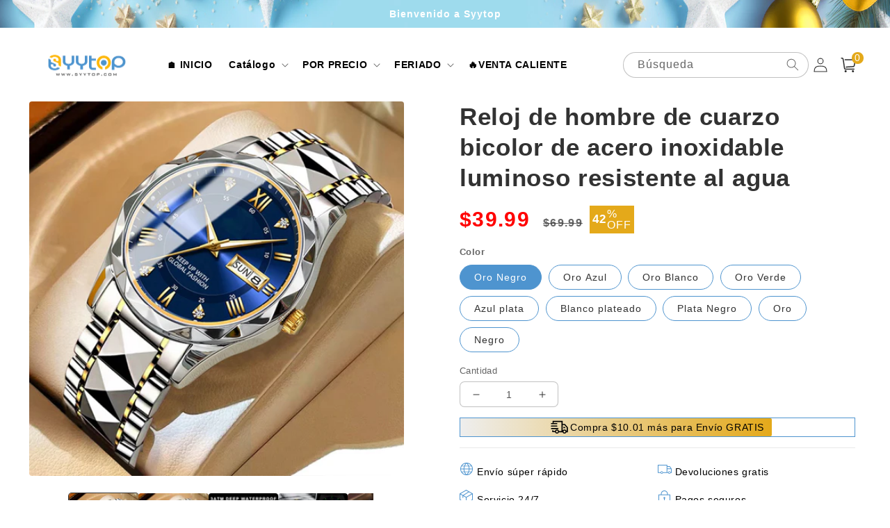

--- FILE ---
content_type: text/html; charset=utf-8
request_url: https://syytop.com/products/rb
body_size: 50976
content:
<!doctype html>
<html class="no-js" lang="es">
  <head>
    <meta charset="utf-8">
    <meta http-equiv="X-UA-Compatible" content="IE=edge">
    <meta name="viewport" content="width=device-width,initial-scale=1">
    <meta name="theme-color" content="">
    <link rel="canonical" href="https://syytop.com/products/rb">
    <link rel="preconnect" href="https://cdn.shopify.com" crossorigin><link rel="icon" type="image/png" href="//syytop.com/cdn/shop/files/syytop-icon.png?crop=center&height=32&v=1673861661&width=32"><title>
      Reloj de hombre de cuarzo bicolor de acero inoxidable luminoso resiste
 &ndash; syytop</title>

    
      <meta name="description" content="Característica 💎Gran durabilidad El reloj de caballero de doble fecha está fabricado con caja de acero inoxidable de alta calidad para ofrecer una gran resistencia al desgaste y durabilidad. 💎Aspecto elegante El reloj Double Date para hombre tiene un diseño elegante y es adecuado para una gran variedad de ocasiones, co">
    

    

<meta property="og:site_name" content="syytop">
<meta property="og:url" content="https://syytop.com/products/rb">
<meta property="og:title" content="Reloj de hombre de cuarzo bicolor de acero inoxidable luminoso resiste">
<meta property="og:type" content="product">
<meta property="og:description" content="Característica 💎Gran durabilidad El reloj de caballero de doble fecha está fabricado con caja de acero inoxidable de alta calidad para ofrecer una gran resistencia al desgaste y durabilidad. 💎Aspecto elegante El reloj Double Date para hombre tiene un diseño elegante y es adecuado para una gran variedad de ocasiones, co"><meta property="og:image" content="http://syytop.com/cdn/shop/products/1687155773301.jpg?v=1704254304">
  <meta property="og:image:secure_url" content="https://syytop.com/cdn/shop/products/1687155773301.jpg?v=1704254304">
  <meta property="og:image:width" content="1600">
  <meta property="og:image:height" content="1600"><meta property="og:price:amount" content="39.99">
  <meta property="og:price:currency" content="USD"><meta name="twitter:card" content="summary_large_image">
<meta name="twitter:title" content="Reloj de hombre de cuarzo bicolor de acero inoxidable luminoso resiste">
<meta name="twitter:description" content="Característica 💎Gran durabilidad El reloj de caballero de doble fecha está fabricado con caja de acero inoxidable de alta calidad para ofrecer una gran resistencia al desgaste y durabilidad. 💎Aspecto elegante El reloj Double Date para hombre tiene un diseño elegante y es adecuado para una gran variedad de ocasiones, co">


    <script src="//syytop.com/cdn/shop/t/38/assets/global.js?v=55012387985970073961766629005" defer="defer"></script>
    <script>window.performance && window.performance.mark && window.performance.mark('shopify.content_for_header.start');</script><meta id="shopify-digital-wallet" name="shopify-digital-wallet" content="/70364070172/digital_wallets/dialog">
<meta name="shopify-checkout-api-token" content="1ed8186bc40b2d18fc5da561163bfbf4">
<meta id="in-context-paypal-metadata" data-shop-id="70364070172" data-venmo-supported="false" data-environment="production" data-locale="es_ES" data-paypal-v4="true" data-currency="USD">
<link rel="alternate" type="application/json+oembed" href="https://syytop.com/products/rb.oembed">
<script async="async" src="/checkouts/internal/preloads.js?locale=es-US"></script>
<script id="shopify-features" type="application/json">{"accessToken":"1ed8186bc40b2d18fc5da561163bfbf4","betas":["rich-media-storefront-analytics"],"domain":"syytop.com","predictiveSearch":true,"shopId":70364070172,"locale":"es"}</script>
<script>var Shopify = Shopify || {};
Shopify.shop = "syytop.myshopify.com";
Shopify.locale = "es";
Shopify.currency = {"active":"USD","rate":"1.0"};
Shopify.country = "US";
Shopify.theme = {"name":"20251225 跨境智能音乐拳击机儿童家用训练器会打节奏拳击机音乐拳击墙靶","id":179545014556,"schema_name":"Crave","schema_version":"4.0.1","theme_store_id":null,"role":"main"};
Shopify.theme.handle = "null";
Shopify.theme.style = {"id":null,"handle":null};
Shopify.cdnHost = "syytop.com/cdn";
Shopify.routes = Shopify.routes || {};
Shopify.routes.root = "/";</script>
<script type="module">!function(o){(o.Shopify=o.Shopify||{}).modules=!0}(window);</script>
<script>!function(o){function n(){var o=[];function n(){o.push(Array.prototype.slice.apply(arguments))}return n.q=o,n}var t=o.Shopify=o.Shopify||{};t.loadFeatures=n(),t.autoloadFeatures=n()}(window);</script>
<script id="shop-js-analytics" type="application/json">{"pageType":"product"}</script>
<script defer="defer" async type="module" src="//syytop.com/cdn/shopifycloud/shop-js/modules/v2/client.init-shop-cart-sync_CKHg5p7x.es.esm.js"></script>
<script defer="defer" async type="module" src="//syytop.com/cdn/shopifycloud/shop-js/modules/v2/chunk.common_DkoBXfB9.esm.js"></script>
<script type="module">
  await import("//syytop.com/cdn/shopifycloud/shop-js/modules/v2/client.init-shop-cart-sync_CKHg5p7x.es.esm.js");
await import("//syytop.com/cdn/shopifycloud/shop-js/modules/v2/chunk.common_DkoBXfB9.esm.js");

  window.Shopify.SignInWithShop?.initShopCartSync?.({"fedCMEnabled":true,"windoidEnabled":true});

</script>
<script>(function() {
  var isLoaded = false;
  function asyncLoad() {
    if (isLoaded) return;
    isLoaded = true;
    var urls = ["https:\/\/cdn-bundler.nice-team.net\/app\/js\/bundler.js?shop=syytop.myshopify.com","https:\/\/omnisnippet1.com\/platforms\/shopify.js?source=scriptTag\u0026v=2025-05-14T10\u0026shop=syytop.myshopify.com"];
    for (var i = 0; i < urls.length; i++) {
      var s = document.createElement('script');
      s.type = 'text/javascript';
      s.async = true;
      s.src = urls[i];
      var x = document.getElementsByTagName('script')[0];
      x.parentNode.insertBefore(s, x);
    }
  };
  if(window.attachEvent) {
    window.attachEvent('onload', asyncLoad);
  } else {
    window.addEventListener('load', asyncLoad, false);
  }
})();</script>
<script id="__st">var __st={"a":70364070172,"offset":28800,"reqid":"1f31f2bb-135e-41b0-9096-a73ffbe754bf-1767186646","pageurl":"syytop.com\/products\/rb","u":"51ec29cdbc69","p":"product","rtyp":"product","rid":8943407268124};</script>
<script>window.ShopifyPaypalV4VisibilityTracking = true;</script>
<script id="captcha-bootstrap">!function(){'use strict';const t='contact',e='account',n='new_comment',o=[[t,t],['blogs',n],['comments',n],[t,'customer']],c=[[e,'customer_login'],[e,'guest_login'],[e,'recover_customer_password'],[e,'create_customer']],r=t=>t.map((([t,e])=>`form[action*='/${t}']:not([data-nocaptcha='true']) input[name='form_type'][value='${e}']`)).join(','),a=t=>()=>t?[...document.querySelectorAll(t)].map((t=>t.form)):[];function s(){const t=[...o],e=r(t);return a(e)}const i='password',u='form_key',d=['recaptcha-v3-token','g-recaptcha-response','h-captcha-response',i],f=()=>{try{return window.sessionStorage}catch{return}},m='__shopify_v',_=t=>t.elements[u];function p(t,e,n=!1){try{const o=window.sessionStorage,c=JSON.parse(o.getItem(e)),{data:r}=function(t){const{data:e,action:n}=t;return t[m]||n?{data:e,action:n}:{data:t,action:n}}(c);for(const[e,n]of Object.entries(r))t.elements[e]&&(t.elements[e].value=n);n&&o.removeItem(e)}catch(o){console.error('form repopulation failed',{error:o})}}const l='form_type',E='cptcha';function T(t){t.dataset[E]=!0}const w=window,h=w.document,L='Shopify',v='ce_forms',y='captcha';let A=!1;((t,e)=>{const n=(g='f06e6c50-85a8-45c8-87d0-21a2b65856fe',I='https://cdn.shopify.com/shopifycloud/storefront-forms-hcaptcha/ce_storefront_forms_captcha_hcaptcha.v1.5.2.iife.js',D={infoText:'Protegido por hCaptcha',privacyText:'Privacidad',termsText:'Términos'},(t,e,n)=>{const o=w[L][v],c=o.bindForm;if(c)return c(t,g,e,D).then(n);var r;o.q.push([[t,g,e,D],n]),r=I,A||(h.body.append(Object.assign(h.createElement('script'),{id:'captcha-provider',async:!0,src:r})),A=!0)});var g,I,D;w[L]=w[L]||{},w[L][v]=w[L][v]||{},w[L][v].q=[],w[L][y]=w[L][y]||{},w[L][y].protect=function(t,e){n(t,void 0,e),T(t)},Object.freeze(w[L][y]),function(t,e,n,w,h,L){const[v,y,A,g]=function(t,e,n){const i=e?o:[],u=t?c:[],d=[...i,...u],f=r(d),m=r(i),_=r(d.filter((([t,e])=>n.includes(e))));return[a(f),a(m),a(_),s()]}(w,h,L),I=t=>{const e=t.target;return e instanceof HTMLFormElement?e:e&&e.form},D=t=>v().includes(t);t.addEventListener('submit',(t=>{const e=I(t);if(!e)return;const n=D(e)&&!e.dataset.hcaptchaBound&&!e.dataset.recaptchaBound,o=_(e),c=g().includes(e)&&(!o||!o.value);(n||c)&&t.preventDefault(),c&&!n&&(function(t){try{if(!f())return;!function(t){const e=f();if(!e)return;const n=_(t);if(!n)return;const o=n.value;o&&e.removeItem(o)}(t);const e=Array.from(Array(32),(()=>Math.random().toString(36)[2])).join('');!function(t,e){_(t)||t.append(Object.assign(document.createElement('input'),{type:'hidden',name:u})),t.elements[u].value=e}(t,e),function(t,e){const n=f();if(!n)return;const o=[...t.querySelectorAll(`input[type='${i}']`)].map((({name:t})=>t)),c=[...d,...o],r={};for(const[a,s]of new FormData(t).entries())c.includes(a)||(r[a]=s);n.setItem(e,JSON.stringify({[m]:1,action:t.action,data:r}))}(t,e)}catch(e){console.error('failed to persist form',e)}}(e),e.submit())}));const S=(t,e)=>{t&&!t.dataset[E]&&(n(t,e.some((e=>e===t))),T(t))};for(const o of['focusin','change'])t.addEventListener(o,(t=>{const e=I(t);D(e)&&S(e,y())}));const B=e.get('form_key'),M=e.get(l),P=B&&M;t.addEventListener('DOMContentLoaded',(()=>{const t=y();if(P)for(const e of t)e.elements[l].value===M&&p(e,B);[...new Set([...A(),...v().filter((t=>'true'===t.dataset.shopifyCaptcha))])].forEach((e=>S(e,t)))}))}(h,new URLSearchParams(w.location.search),n,t,e,['guest_login'])})(!0,!0)}();</script>
<script integrity="sha256-4kQ18oKyAcykRKYeNunJcIwy7WH5gtpwJnB7kiuLZ1E=" data-source-attribution="shopify.loadfeatures" defer="defer" src="//syytop.com/cdn/shopifycloud/storefront/assets/storefront/load_feature-a0a9edcb.js" crossorigin="anonymous"></script>
<script data-source-attribution="shopify.dynamic_checkout.dynamic.init">var Shopify=Shopify||{};Shopify.PaymentButton=Shopify.PaymentButton||{isStorefrontPortableWallets:!0,init:function(){window.Shopify.PaymentButton.init=function(){};var t=document.createElement("script");t.src="https://syytop.com/cdn/shopifycloud/portable-wallets/latest/portable-wallets.es.js",t.type="module",document.head.appendChild(t)}};
</script>
<script data-source-attribution="shopify.dynamic_checkout.buyer_consent">
  function portableWalletsHideBuyerConsent(e){var t=document.getElementById("shopify-buyer-consent"),n=document.getElementById("shopify-subscription-policy-button");t&&n&&(t.classList.add("hidden"),t.setAttribute("aria-hidden","true"),n.removeEventListener("click",e))}function portableWalletsShowBuyerConsent(e){var t=document.getElementById("shopify-buyer-consent"),n=document.getElementById("shopify-subscription-policy-button");t&&n&&(t.classList.remove("hidden"),t.removeAttribute("aria-hidden"),n.addEventListener("click",e))}window.Shopify?.PaymentButton&&(window.Shopify.PaymentButton.hideBuyerConsent=portableWalletsHideBuyerConsent,window.Shopify.PaymentButton.showBuyerConsent=portableWalletsShowBuyerConsent);
</script>
<script>
  function portableWalletsCleanup(e){e&&e.src&&console.error("Failed to load portable wallets script "+e.src);var t=document.querySelectorAll("shopify-accelerated-checkout .shopify-payment-button__skeleton, shopify-accelerated-checkout-cart .wallet-cart-button__skeleton"),e=document.getElementById("shopify-buyer-consent");for(let e=0;e<t.length;e++)t[e].remove();e&&e.remove()}function portableWalletsNotLoadedAsModule(e){e instanceof ErrorEvent&&"string"==typeof e.message&&e.message.includes("import.meta")&&"string"==typeof e.filename&&e.filename.includes("portable-wallets")&&(window.removeEventListener("error",portableWalletsNotLoadedAsModule),window.Shopify.PaymentButton.failedToLoad=e,"loading"===document.readyState?document.addEventListener("DOMContentLoaded",window.Shopify.PaymentButton.init):window.Shopify.PaymentButton.init())}window.addEventListener("error",portableWalletsNotLoadedAsModule);
</script>

<script type="module" src="https://syytop.com/cdn/shopifycloud/portable-wallets/latest/portable-wallets.es.js" onError="portableWalletsCleanup(this)" crossorigin="anonymous"></script>
<script nomodule>
  document.addEventListener("DOMContentLoaded", portableWalletsCleanup);
</script>

<link id="shopify-accelerated-checkout-styles" rel="stylesheet" media="screen" href="https://syytop.com/cdn/shopifycloud/portable-wallets/latest/accelerated-checkout-backwards-compat.css" crossorigin="anonymous">
<style id="shopify-accelerated-checkout-cart">
        #shopify-buyer-consent {
  margin-top: 1em;
  display: inline-block;
  width: 100%;
}

#shopify-buyer-consent.hidden {
  display: none;
}

#shopify-subscription-policy-button {
  background: none;
  border: none;
  padding: 0;
  text-decoration: underline;
  font-size: inherit;
  cursor: pointer;
}

#shopify-subscription-policy-button::before {
  box-shadow: none;
}

      </style>
<script id="sections-script" data-sections="product-recommendations,header,footer" defer="defer" src="//syytop.com/cdn/shop/t/38/compiled_assets/scripts.js?3097"></script>
<script>window.performance && window.performance.mark && window.performance.mark('shopify.content_for_header.end');</script>


    <style data-shopify>
      
      
      
      
      

      :root {
        --font-body-family: Helvetica, Arial, sans-serif;
        --font-body-style: normal;
        --font-body-weight: 400;
        --font-body-weight-bold: 700;

        --font-heading-family: Helvetica, Arial, sans-serif;
        --font-heading-style: normal;
        --font-heading-weight: 700;

        --font-body-scale: 1.0;
        --font-heading-scale: 1.1;

        --color-base-text: 50, 50, 50;
        --color-shadow: 50, 50, 50;
        --color-base-background-1: 255, 255, 255;
        --color-base-background-2: 255, 255, 255;
        --color-base-solid-button-labels: 255, 255, 255;
        --color-base-outline-button-labels: 50, 50, 50;
        --color-base-accent-1: 78, 148, 207;
        --color-base-accent-2: 228, 169, 26;
        --payment-terms-background-color: #fff;

        --gradient-base-background-1: #fff;
        --gradient-base-background-2: #fff;
        --gradient-base-accent-1: #4e94cf;
        --gradient-base-accent-2: #e4a91a;

        --media-padding: px;
        --media-border-opacity: 1.0;
        --media-border-width: 0px;
        --media-radius: 12px;
        --media-shadow-opacity: 1.0;
        --media-shadow-horizontal-offset: 0px;
        --media-shadow-vertical-offset: 0px;
        --media-shadow-blur-radius: 0px;
        --media-shadow-visible: 1;

        --page-width: 160rem;
        --page-width-margin: 0rem;

        --card-image-padding: 0.0rem;
        --card-corner-radius: 0.4rem;
        --card-text-alignment: left;
        --card-border-width: 0.0rem;
        --card-border-opacity: 1.0;
        --card-shadow-opacity: 1.0;
        --card-shadow-visible: 1;
        --card-shadow-horizontal-offset: 0.0rem;
        --card-shadow-vertical-offset: 0.0rem;
        --card-shadow-blur-radius: 0.0rem;

        --badge-corner-radius: 4.0rem;

        --popup-border-width: 0px;
        --popup-border-opacity: 1.0;
        --popup-corner-radius: 12px;
        --popup-shadow-opacity: 1.0;
        --popup-shadow-horizontal-offset: 0px;
        --popup-shadow-vertical-offset: 0px;
        --popup-shadow-blur-radius: 0px;

        --drawer-border-width: 2px;
        --drawer-border-opacity: 0.1;
        --drawer-shadow-opacity: 1.0;
        --drawer-shadow-horizontal-offset: 6px;
        --drawer-shadow-vertical-offset: 6px;
        --drawer-shadow-blur-radius: 0px;

        --spacing-sections-desktop: 0px;
        --spacing-sections-mobile: 0px;

        --grid-desktop-vertical-spacing: 16px;
        --grid-desktop-horizontal-spacing: 16px;
        --grid-mobile-vertical-spacing: 8px;
        --grid-mobile-horizontal-spacing: 8px;

        --text-boxes-border-opacity: 1.0;
        --text-boxes-border-width: 0px;
        --text-boxes-radius: 12px;
        --text-boxes-shadow-opacity: 1.0;
        --text-boxes-shadow-visible: 1;
        --text-boxes-shadow-horizontal-offset: 0px;
        --text-boxes-shadow-vertical-offset: 0px;
        --text-boxes-shadow-blur-radius: 0px;

        --buttons-radius: 40px;
        --buttons-radius-outset: 41px;
        --buttons-border-width: 1px;
        --buttons-border-opacity: 1.0;
        --buttons-shadow-opacity: 0.9;
        --buttons-shadow-visible: 1;
        --buttons-shadow-horizontal-offset: 0px;
        --buttons-shadow-vertical-offset: 0px;
        --buttons-shadow-blur-radius: 0px;
        --buttons-border-offset: 0.3px;

        --inputs-radius: 6px;
        --inputs-border-width: 1px;
        --inputs-border-opacity: 0.3;
        --inputs-shadow-opacity: 1.0;
        --inputs-shadow-horizontal-offset: 0px;
        --inputs-margin-offset: 0px;
        --inputs-shadow-vertical-offset: 0px;
        --inputs-shadow-blur-radius: 0px;
        --inputs-radius-outset: 7px;

        --variant-pills-radius: 40px;
        --variant-pills-border-width: 1px;
        --variant-pills-border-opacity: 0.55;
        --variant-pills-shadow-opacity: 0.0;
        --variant-pills-shadow-horizontal-offset: 0px;
        --variant-pills-shadow-vertical-offset: 0px;
        --variant-pills-shadow-blur-radius: 0px;
      }

      *,
      *::before,
      *::after {
        box-sizing: inherit;
      }

      html {
        box-sizing: border-box;
        font-size: calc(var(--font-body-scale) * 62.5%);
        height: 100%;
      }

      body {
        display: grid;
        grid-template-rows: auto auto 1fr auto;
        grid-template-columns: 100%;
        min-height: 100%;
        margin: 0;
        font-size: 1.5rem;
        letter-spacing: 0.06rem;
        line-height: calc(1 + 0.8 / var(--font-body-scale));
        font-family: var(--font-body-family);
        font-style: var(--font-body-style);
        font-weight: var(--font-body-weight);
      }

      @media screen and (min-width: 750px) {
        body {
          font-size: 1.6rem;
        }
      }
    </style>

    <link href="//syytop.com/cdn/shop/t/38/assets/base.css?v=173750029327494483051766629005" rel="stylesheet" type="text/css" media="all" />
<link rel="stylesheet" href="//syytop.com/cdn/shop/t/38/assets/component-predictive-search.css?v=165644661289088488651766629005" media="print" onload="this.media='all'"><script>document.documentElement.className = document.documentElement.className.replace('no-js', 'js');
    if (Shopify.designMode) {
      document.documentElement.classList.add('shopify-design-mode');
    }
    </script>
  
    <script src="//syytop.com/cdn/shop/t/38/assets/jquery-1.12.0.min.js?v=180303338299147220221766629005"></script>

    <!-- swiper start -->
    <link href="//syytop.com/cdn/shop/t/38/assets/swiper-bundle.min.css?v=133708609008927581691766629005" rel="stylesheet" type="text/css" media="all" />
    <script src="//syytop.com/cdn/shop/t/38/assets/swiper-bundle.min.js?v=4613722382496785371766629005"></script>
    <!-- swiper end -->

    <style>
      button.shopify-payment-button__button--unbranded {
        text-indent: -9999px;
        line-height: 0;
        display: block !important;
      }
      button.shopify-payment-button__button--unbranded:after{
        content: "Comprar ahora" !important; /* 将此处Buy Now修改为想要修改的文字 */
        display: flex;
        align-items: center;
        justify-content: center;
        text-indent: 0;
        line-height: initial;
      }
    </style>
  
	<!-- "snippets/vitals-loader.liquid" was not rendered, the associated app was uninstalled -->

<!-- BEGIN app block: shopify://apps/bundler-ribbons/blocks/app-embed/ff60c924-715c-4fb2-8180-4ddee6e7abc2 -->

<script>
  window.__SHOPIFY_API__ = {
    collection: null,
    products: {"id":8943407268124,"title":"Reloj de hombre de cuarzo bicolor de acero inoxidable luminoso resistente al agua","handle":"rb","description":"\u003ch3 data-mce-fragment=\"1\"\u003eCaracterística\u003c\/h3\u003e\n\u003cp data-mce-fragment=\"1\"\u003e\u003cstrong data-mce-fragment=\"1\"\u003e\u003cspan data-mce-fragment=\"1\"\u003e💎Gran durabilidad\u003c\/span\u003e\u003c\/strong\u003e\u003c\/p\u003e\n\u003cul data-mce-fragment=\"1\"\u003e\n\u003cli data-mce-fragment=\"1\"\u003eEl reloj de caballero de doble fecha está fabricado con caja de acero inoxidable de alta calidad para ofrecer una gran resistencia al desgaste y durabilidad.\u003c\/li\u003e\n\u003c\/ul\u003e\n\u003cp data-mce-fragment=\"1\"\u003e\u003cimg class=\"lazyloaded\" data-src=\"https:\/\/cdn.cloudfastin.top\/image\/73d1d82a897f94e6e9b24c4418b955c8606c6149.jpeg\" alt=\"undefined\" src=\"https:\/\/cdn.cloudfastin.top\/image\/73d1d82a897f94e6e9b24c4418b955c8606c6149.jpeg\" data-mce-fragment=\"1\" data-mce-src=\"https:\/\/cdn.cloudfastin.top\/image\/73d1d82a897f94e6e9b24c4418b955c8606c6149.jpeg\"\u003e\u003c\/p\u003e\n\u003cp data-mce-fragment=\"1\"\u003e\u003cspan data-mce-fragment=\"1\"\u003e\u003cstrong data-mce-fragment=\"1\"\u003e💎Aspecto elegante\u003c\/strong\u003e\u003c\/span\u003e\u003c\/p\u003e\n\u003cul data-mce-fragment=\"1\"\u003e\n\u003cli data-mce-fragment=\"1\"\u003eEl reloj Double Date para hombre tiene un diseño elegante y es adecuado para una gran variedad de ocasiones, como reuniones de negocios, citas, deportes al aire libre y mucho más.\u003c\/li\u003e\n\u003c\/ul\u003e\n\u003cp data-mce-fragment=\"1\"\u003e\u003cstrong data-mce-fragment=\"1\"\u003e\u003cspan data-mce-fragment=\"1\"\u003e💎Practicidad\u003c\/span\u003e\u003c\/strong\u003e\u003c\/p\u003e\n\u003cul data-mce-fragment=\"1\"\u003e\n\u003cli data-mce-fragment=\"1\"\u003eLa esfera tiene un diseño luminoso que permite leer la hora con claridad en condiciones de poca luz; también tiene un indicador de fecha para mantener la vida del hombre más organizada.\u003c\/li\u003e\n\u003c\/ul\u003e\n\u003cp data-mce-fragment=\"1\"\u003e\u003cimg class=\"lazyloaded\" data-src=\"https:\/\/cdn.cloudfastin.top\/image\/c204c11a993466c1aed84ad4488000cb607187e6.jpeg\" alt=\"undefined\" src=\"https:\/\/cdn.cloudfastin.top\/image\/c204c11a993466c1aed84ad4488000cb607187e6.jpeg\" data-mce-fragment=\"1\" data-mce-src=\"https:\/\/cdn.cloudfastin.top\/image\/c204c11a993466c1aed84ad4488000cb607187e6.jpeg\"\u003e\u003c\/p\u003e\n\u003cp data-mce-fragment=\"1\"\u003e\u003cstrong data-mce-fragment=\"1\"\u003e\u003cspan data-mce-fragment=\"1\"\u003e💎Resistente al agua\u003c\/span\u003e\u003c\/strong\u003e\u003c\/p\u003e\n\u003cul data-mce-fragment=\"1\"\u003e\n\u003cli data-mce-fragment=\"1\"\u003eLa resistencia al agua a 50 m de profundidad le permite seguir con su vida diaria sin preocuparse por la erosión del agua, evitando eficazmente las inundaciones causadas por el sudor, la lluvia, las gotas de agua al lavarse la cara, etc.\u003c\/li\u003e\n\u003c\/ul\u003e\n\u003cp data-mce-fragment=\"1\"\u003e\u003cimg class=\"lazyloaded\" data-src=\"https:\/\/cdn.cloudfastin.top\/image\/62c76e7f89cdac28ed047b182653c57362e60e7f.jpeg\" alt=\"undefined\" src=\"https:\/\/cdn.cloudfastin.top\/image\/62c76e7f89cdac28ed047b182653c57362e60e7f.jpeg\" data-mce-fragment=\"1\" data-mce-src=\"https:\/\/cdn.cloudfastin.top\/image\/62c76e7f89cdac28ed047b182653c57362e60e7f.jpeg\"\u003e\u003c\/p\u003e\n\u003cp data-mce-fragment=\"1\"\u003e\u003cstrong data-mce-fragment=\"1\"\u003eDescripciones de productos\u003c\/strong\u003e\u003c\/p\u003e\n\u003cp data-mce-fragment=\"1\"\u003e\u003cspan style=\"font-size: 0.875rem;\"\u003eResistencia al agua: 50m\u003cbr data-mce-fragment=\"1\"\u003e\u003cbr data-mce-fragment=\"1\"\u003eMovimiento: cuarzo\u003cbr data-mce-fragment=\"1\"\u003e\u003cbr data-mce-fragment=\"1\"\u003eGrosor: 7 mm\u003cbr data-mce-fragment=\"1\"\u003e\u003cbr data-mce-fragment=\"1\"\u003eDiámetro de la esfera: 42 mm\u003cbr data-mce-fragment=\"1\"\u003e\u003cbr data-mce-fragment=\"1\"\u003eTipo de corona: corona atornillada\u003cbr data-mce-fragment=\"1\"\u003e\u003cbr data-mce-fragment=\"1\"\u003eMaterial del espejo: cristal mineral\u003cbr data-mce-fragment=\"1\"\u003e\u003cbr data-mce-fragment=\"1\"\u003eCierre: mariposa doble pulsador\u003cbr data-mce-fragment=\"1\"\u003e\u003cbr data-mce-fragment=\"1\"\u003eMaterial del cierre: acero inoxidable\u003cbr data-mce-fragment=\"1\"\u003e\u003cbr data-mce-fragment=\"1\"\u003eMaterial de la correa: acero inoxidable\u003cbr data-mce-fragment=\"1\"\u003e\u003cbr data-mce-fragment=\"1\"\u003eForma de la esfera: redonda\u003cbr data-mce-fragment=\"1\"\u003e\u003cbr data-mce-fragment=\"1\"\u003eMaterial de la caja: Aleación\u003cbr data-mce-fragment=\"1\"\u003e\u003cbr data-mce-fragment=\"1\"\u003ePeso: 114 g\u003c\/span\u003e\u003cbr\u003e\u003c\/p\u003e\n\u003cp data-mce-fragment=\"1\"\u003e\u003cstrong data-mce-fragment=\"1\"\u003eNotas\u003c\/strong\u003e\u003c\/p\u003e\n\u003cp data-mce-fragment=\"1\"\u003e\u003cspan style=\"font-size: 0.875rem;\"\u003eDebido a las mediciones manuales, por favor permita ligeras desviaciones de medición.\u003cbr data-mce-fragment=\"1\"\u003e\u003cbr data-mce-fragment=\"1\"\u003eDebido a los diferentes efectos de visualización e iluminación, el color real del artículo puede ser ligeramente diferente del color mostrado en la imagen.\u003c\/span\u003e\u003cbr\u003e\u003c\/p\u003e","published_at":"2024-01-03T11:58:24+08:00","created_at":"2024-01-03T11:58:24+08:00","vendor":"syytop","type":"Venta caliente","tags":[],"price":3999,"price_min":3999,"price_max":3999,"available":true,"price_varies":false,"compare_at_price":6999,"compare_at_price_min":6999,"compare_at_price_max":6999,"compare_at_price_varies":false,"variants":[{"id":47530456711452,"title":"Oro Negro","option1":"Oro Negro","option2":null,"option3":null,"sku":"LM10251757C03","requires_shipping":true,"taxable":false,"featured_image":{"id":43750900957468,"product_id":8943407268124,"position":2,"created_at":"2024-01-03T11:58:24+08:00","updated_at":"2024-01-03T11:58:24+08:00","alt":null,"width":1600,"height":1600,"src":"\/\/syytop.com\/cdn\/shop\/products\/1687155773327.jpg?v=1704254304","variant_ids":[47530456711452]},"available":true,"name":"Reloj de hombre de cuarzo bicolor de acero inoxidable luminoso resistente al agua - Oro Negro","public_title":"Oro Negro","options":["Oro Negro"],"price":3999,"weight":0,"compare_at_price":6999,"inventory_management":null,"barcode":null,"featured_media":{"alt":null,"id":36161797030172,"position":2,"preview_image":{"aspect_ratio":1.0,"height":1600,"width":1600,"src":"\/\/syytop.com\/cdn\/shop\/products\/1687155773327.jpg?v=1704254304"}},"requires_selling_plan":false,"selling_plan_allocations":[]},{"id":47530456744220,"title":"Oro Azul","option1":"Oro Azul","option2":null,"option3":null,"sku":"LM10251757C01","requires_shipping":true,"taxable":false,"featured_image":{"id":43750900924700,"product_id":8943407268124,"position":1,"created_at":"2024-01-03T11:58:24+08:00","updated_at":"2024-01-03T11:58:24+08:00","alt":null,"width":1600,"height":1600,"src":"\/\/syytop.com\/cdn\/shop\/products\/1687155773301.jpg?v=1704254304","variant_ids":[47530456744220]},"available":true,"name":"Reloj de hombre de cuarzo bicolor de acero inoxidable luminoso resistente al agua - Oro Azul","public_title":"Oro Azul","options":["Oro Azul"],"price":3999,"weight":0,"compare_at_price":6999,"inventory_management":null,"barcode":null,"featured_media":{"alt":null,"id":36161796997404,"position":1,"preview_image":{"aspect_ratio":1.0,"height":1600,"width":1600,"src":"\/\/syytop.com\/cdn\/shop\/products\/1687155773301.jpg?v=1704254304"}},"requires_selling_plan":false,"selling_plan_allocations":[]},{"id":47530456776988,"title":"Oro Blanco","option1":"Oro Blanco","option2":null,"option3":null,"sku":"LM10251757C02","requires_shipping":true,"taxable":false,"featured_image":{"id":43750901121308,"product_id":8943407268124,"position":7,"created_at":"2024-01-03T11:58:24+08:00","updated_at":"2024-01-03T11:58:24+08:00","alt":null,"width":1600,"height":1600,"src":"\/\/syytop.com\/cdn\/shop\/products\/1687155773219.jpg?v=1704254304","variant_ids":[47530456776988]},"available":true,"name":"Reloj de hombre de cuarzo bicolor de acero inoxidable luminoso resistente al agua - Oro Blanco","public_title":"Oro Blanco","options":["Oro Blanco"],"price":3999,"weight":0,"compare_at_price":6999,"inventory_management":null,"barcode":null,"featured_media":{"alt":null,"id":36161797194012,"position":7,"preview_image":{"aspect_ratio":1.0,"height":1600,"width":1600,"src":"\/\/syytop.com\/cdn\/shop\/products\/1687155773219.jpg?v=1704254304"}},"requires_selling_plan":false,"selling_plan_allocations":[]},{"id":47530456809756,"title":"Oro Verde","option1":"Oro Verde","option2":null,"option3":null,"sku":"LM10251757C04","requires_shipping":true,"taxable":false,"featured_image":{"id":43750901252380,"product_id":8943407268124,"position":11,"created_at":"2024-01-03T11:58:24+08:00","updated_at":"2024-01-03T11:58:24+08:00","alt":null,"width":1600,"height":1600,"src":"\/\/syytop.com\/cdn\/shop\/products\/1687155773362.jpg?v=1704254304","variant_ids":[47530456809756]},"available":true,"name":"Reloj de hombre de cuarzo bicolor de acero inoxidable luminoso resistente al agua - Oro Verde","public_title":"Oro Verde","options":["Oro Verde"],"price":3999,"weight":0,"compare_at_price":6999,"inventory_management":null,"barcode":null,"featured_media":{"alt":null,"id":36161797325084,"position":11,"preview_image":{"aspect_ratio":1.0,"height":1600,"width":1600,"src":"\/\/syytop.com\/cdn\/shop\/products\/1687155773362.jpg?v=1704254304"}},"requires_selling_plan":false,"selling_plan_allocations":[]},{"id":47530456842524,"title":"Azul plata","option1":"Azul plata","option2":null,"option3":null,"sku":"LM10251757C05","requires_shipping":true,"taxable":false,"featured_image":{"id":43750901317916,"product_id":8943407268124,"position":13,"created_at":"2024-01-03T11:58:24+08:00","updated_at":"2024-01-03T11:58:24+08:00","alt":null,"width":800,"height":800,"src":"\/\/syytop.com\/cdn\/shop\/products\/1687155782443.jpg?v=1704254304","variant_ids":[47530456842524]},"available":true,"name":"Reloj de hombre de cuarzo bicolor de acero inoxidable luminoso resistente al agua - Azul plata","public_title":"Azul plata","options":["Azul plata"],"price":3999,"weight":0,"compare_at_price":6999,"inventory_management":null,"barcode":null,"featured_media":{"alt":null,"id":36161797390620,"position":13,"preview_image":{"aspect_ratio":1.0,"height":800,"width":800,"src":"\/\/syytop.com\/cdn\/shop\/products\/1687155782443.jpg?v=1704254304"}},"requires_selling_plan":false,"selling_plan_allocations":[]},{"id":47530456875292,"title":"Blanco plateado","option1":"Blanco plateado","option2":null,"option3":null,"sku":"LM10251757C06","requires_shipping":true,"taxable":false,"featured_image":{"id":43750901383452,"product_id":8943407268124,"position":15,"created_at":"2024-01-03T11:58:24+08:00","updated_at":"2024-01-03T11:58:24+08:00","alt":null,"width":800,"height":800,"src":"\/\/syytop.com\/cdn\/shop\/products\/1687155782475.jpg?v=1704254304","variant_ids":[47530456875292]},"available":true,"name":"Reloj de hombre de cuarzo bicolor de acero inoxidable luminoso resistente al agua - Blanco plateado","public_title":"Blanco plateado","options":["Blanco plateado"],"price":3999,"weight":0,"compare_at_price":6999,"inventory_management":null,"barcode":null,"featured_media":{"alt":null,"id":36161797456156,"position":15,"preview_image":{"aspect_ratio":1.0,"height":800,"width":800,"src":"\/\/syytop.com\/cdn\/shop\/products\/1687155782475.jpg?v=1704254304"}},"requires_selling_plan":false,"selling_plan_allocations":[]},{"id":47530456908060,"title":"Plata Negro","option1":"Plata Negro","option2":null,"option3":null,"sku":"LM10251757C07","requires_shipping":true,"taxable":false,"featured_image":{"id":43750901350684,"product_id":8943407268124,"position":14,"created_at":"2024-01-03T11:58:24+08:00","updated_at":"2024-01-03T11:58:24+08:00","alt":null,"width":800,"height":800,"src":"\/\/syytop.com\/cdn\/shop\/products\/1687155782460.jpg?v=1704254304","variant_ids":[47530456908060]},"available":true,"name":"Reloj de hombre de cuarzo bicolor de acero inoxidable luminoso resistente al agua - Plata Negro","public_title":"Plata Negro","options":["Plata Negro"],"price":3999,"weight":0,"compare_at_price":6999,"inventory_management":null,"barcode":null,"featured_media":{"alt":null,"id":36161797423388,"position":14,"preview_image":{"aspect_ratio":1.0,"height":800,"width":800,"src":"\/\/syytop.com\/cdn\/shop\/products\/1687155782460.jpg?v=1704254304"}},"requires_selling_plan":false,"selling_plan_allocations":[]},{"id":47530456940828,"title":"Oro","option1":"Oro","option2":null,"option3":null,"sku":"LM10251757C08","requires_shipping":true,"taxable":false,"featured_image":{"id":43750901219612,"product_id":8943407268124,"position":10,"created_at":"2024-01-03T11:58:24+08:00","updated_at":"2024-01-03T11:58:24+08:00","alt":null,"width":1600,"height":1600,"src":"\/\/syytop.com\/cdn\/shop\/products\/1687155773237.jpg?v=1704254304","variant_ids":[47530456940828]},"available":true,"name":"Reloj de hombre de cuarzo bicolor de acero inoxidable luminoso resistente al agua - Oro","public_title":"Oro","options":["Oro"],"price":3999,"weight":0,"compare_at_price":6999,"inventory_management":null,"barcode":null,"featured_media":{"alt":null,"id":36161797292316,"position":10,"preview_image":{"aspect_ratio":1.0,"height":1600,"width":1600,"src":"\/\/syytop.com\/cdn\/shop\/products\/1687155773237.jpg?v=1704254304"}},"requires_selling_plan":false,"selling_plan_allocations":[]},{"id":47530456973596,"title":"Negro","option1":"Negro","option2":null,"option3":null,"sku":"LM10251757C09","requires_shipping":true,"taxable":false,"featured_image":{"id":43750901186844,"product_id":8943407268124,"position":9,"created_at":"2024-01-03T11:58:24+08:00","updated_at":"2024-01-03T11:58:24+08:00","alt":null,"width":1600,"height":1600,"src":"\/\/syytop.com\/cdn\/shop\/products\/1687155773208.jpg?v=1704254304","variant_ids":[47530456973596]},"available":true,"name":"Reloj de hombre de cuarzo bicolor de acero inoxidable luminoso resistente al agua - Negro","public_title":"Negro","options":["Negro"],"price":3999,"weight":0,"compare_at_price":6999,"inventory_management":null,"barcode":null,"featured_media":{"alt":null,"id":36161797259548,"position":9,"preview_image":{"aspect_ratio":1.0,"height":1600,"width":1600,"src":"\/\/syytop.com\/cdn\/shop\/products\/1687155773208.jpg?v=1704254304"}},"requires_selling_plan":false,"selling_plan_allocations":[]}],"images":["\/\/syytop.com\/cdn\/shop\/products\/1687155773301.jpg?v=1704254304","\/\/syytop.com\/cdn\/shop\/products\/1687155773327.jpg?v=1704254304","\/\/syytop.com\/cdn\/shop\/products\/1687155773285.jpg?v=1704254304","\/\/syytop.com\/cdn\/shop\/products\/1687155773267.jpg?v=1704254304","\/\/syytop.com\/cdn\/shop\/products\/1687155773399.jpg?v=1704254304","\/\/syytop.com\/cdn\/shop\/products\/1687155773338.jpg?v=1704254304","\/\/syytop.com\/cdn\/shop\/products\/1687155773219.jpg?v=1704254304","\/\/syytop.com\/cdn\/shop\/products\/1687155773252.jpg?v=1704254304","\/\/syytop.com\/cdn\/shop\/products\/1687155773208.jpg?v=1704254304","\/\/syytop.com\/cdn\/shop\/products\/1687155773237.jpg?v=1704254304","\/\/syytop.com\/cdn\/shop\/products\/1687155773362.jpg?v=1704254304","\/\/syytop.com\/cdn\/shop\/products\/1687155773370.jpg?v=1704254304","\/\/syytop.com\/cdn\/shop\/products\/1687155782443.jpg?v=1704254304","\/\/syytop.com\/cdn\/shop\/products\/1687155782460.jpg?v=1704254304","\/\/syytop.com\/cdn\/shop\/products\/1687155782475.jpg?v=1704254304"],"featured_image":"\/\/syytop.com\/cdn\/shop\/products\/1687155773301.jpg?v=1704254304","options":["Color"],"media":[{"alt":null,"id":36161796997404,"position":1,"preview_image":{"aspect_ratio":1.0,"height":1600,"width":1600,"src":"\/\/syytop.com\/cdn\/shop\/products\/1687155773301.jpg?v=1704254304"},"aspect_ratio":1.0,"height":1600,"media_type":"image","src":"\/\/syytop.com\/cdn\/shop\/products\/1687155773301.jpg?v=1704254304","width":1600},{"alt":null,"id":36161797030172,"position":2,"preview_image":{"aspect_ratio":1.0,"height":1600,"width":1600,"src":"\/\/syytop.com\/cdn\/shop\/products\/1687155773327.jpg?v=1704254304"},"aspect_ratio":1.0,"height":1600,"media_type":"image","src":"\/\/syytop.com\/cdn\/shop\/products\/1687155773327.jpg?v=1704254304","width":1600},{"alt":null,"id":36161797062940,"position":3,"preview_image":{"aspect_ratio":1.0,"height":1600,"width":1600,"src":"\/\/syytop.com\/cdn\/shop\/products\/1687155773285.jpg?v=1704254304"},"aspect_ratio":1.0,"height":1600,"media_type":"image","src":"\/\/syytop.com\/cdn\/shop\/products\/1687155773285.jpg?v=1704254304","width":1600},{"alt":null,"id":36161797095708,"position":4,"preview_image":{"aspect_ratio":1.0,"height":1600,"width":1600,"src":"\/\/syytop.com\/cdn\/shop\/products\/1687155773267.jpg?v=1704254304"},"aspect_ratio":1.0,"height":1600,"media_type":"image","src":"\/\/syytop.com\/cdn\/shop\/products\/1687155773267.jpg?v=1704254304","width":1600},{"alt":null,"id":36161797128476,"position":5,"preview_image":{"aspect_ratio":1.0,"height":1600,"width":1600,"src":"\/\/syytop.com\/cdn\/shop\/products\/1687155773399.jpg?v=1704254304"},"aspect_ratio":1.0,"height":1600,"media_type":"image","src":"\/\/syytop.com\/cdn\/shop\/products\/1687155773399.jpg?v=1704254304","width":1600},{"alt":null,"id":36161797161244,"position":6,"preview_image":{"aspect_ratio":1.0,"height":1600,"width":1600,"src":"\/\/syytop.com\/cdn\/shop\/products\/1687155773338.jpg?v=1704254304"},"aspect_ratio":1.0,"height":1600,"media_type":"image","src":"\/\/syytop.com\/cdn\/shop\/products\/1687155773338.jpg?v=1704254304","width":1600},{"alt":null,"id":36161797194012,"position":7,"preview_image":{"aspect_ratio":1.0,"height":1600,"width":1600,"src":"\/\/syytop.com\/cdn\/shop\/products\/1687155773219.jpg?v=1704254304"},"aspect_ratio":1.0,"height":1600,"media_type":"image","src":"\/\/syytop.com\/cdn\/shop\/products\/1687155773219.jpg?v=1704254304","width":1600},{"alt":null,"id":36161797226780,"position":8,"preview_image":{"aspect_ratio":1.0,"height":1600,"width":1600,"src":"\/\/syytop.com\/cdn\/shop\/products\/1687155773252.jpg?v=1704254304"},"aspect_ratio":1.0,"height":1600,"media_type":"image","src":"\/\/syytop.com\/cdn\/shop\/products\/1687155773252.jpg?v=1704254304","width":1600},{"alt":null,"id":36161797259548,"position":9,"preview_image":{"aspect_ratio":1.0,"height":1600,"width":1600,"src":"\/\/syytop.com\/cdn\/shop\/products\/1687155773208.jpg?v=1704254304"},"aspect_ratio":1.0,"height":1600,"media_type":"image","src":"\/\/syytop.com\/cdn\/shop\/products\/1687155773208.jpg?v=1704254304","width":1600},{"alt":null,"id":36161797292316,"position":10,"preview_image":{"aspect_ratio":1.0,"height":1600,"width":1600,"src":"\/\/syytop.com\/cdn\/shop\/products\/1687155773237.jpg?v=1704254304"},"aspect_ratio":1.0,"height":1600,"media_type":"image","src":"\/\/syytop.com\/cdn\/shop\/products\/1687155773237.jpg?v=1704254304","width":1600},{"alt":null,"id":36161797325084,"position":11,"preview_image":{"aspect_ratio":1.0,"height":1600,"width":1600,"src":"\/\/syytop.com\/cdn\/shop\/products\/1687155773362.jpg?v=1704254304"},"aspect_ratio":1.0,"height":1600,"media_type":"image","src":"\/\/syytop.com\/cdn\/shop\/products\/1687155773362.jpg?v=1704254304","width":1600},{"alt":null,"id":36161797357852,"position":12,"preview_image":{"aspect_ratio":1.0,"height":1600,"width":1600,"src":"\/\/syytop.com\/cdn\/shop\/products\/1687155773370.jpg?v=1704254304"},"aspect_ratio":1.0,"height":1600,"media_type":"image","src":"\/\/syytop.com\/cdn\/shop\/products\/1687155773370.jpg?v=1704254304","width":1600},{"alt":null,"id":36161797390620,"position":13,"preview_image":{"aspect_ratio":1.0,"height":800,"width":800,"src":"\/\/syytop.com\/cdn\/shop\/products\/1687155782443.jpg?v=1704254304"},"aspect_ratio":1.0,"height":800,"media_type":"image","src":"\/\/syytop.com\/cdn\/shop\/products\/1687155782443.jpg?v=1704254304","width":800},{"alt":null,"id":36161797423388,"position":14,"preview_image":{"aspect_ratio":1.0,"height":800,"width":800,"src":"\/\/syytop.com\/cdn\/shop\/products\/1687155782460.jpg?v=1704254304"},"aspect_ratio":1.0,"height":800,"media_type":"image","src":"\/\/syytop.com\/cdn\/shop\/products\/1687155782460.jpg?v=1704254304","width":800},{"alt":null,"id":36161797456156,"position":15,"preview_image":{"aspect_ratio":1.0,"height":800,"width":800,"src":"\/\/syytop.com\/cdn\/shop\/products\/1687155782475.jpg?v=1704254304"},"aspect_ratio":1.0,"height":800,"media_type":"image","src":"\/\/syytop.com\/cdn\/shop\/products\/1687155782475.jpg?v=1704254304","width":800}],"requires_selling_plan":false,"selling_plan_groups":[],"content":"\u003ch3 data-mce-fragment=\"1\"\u003eCaracterística\u003c\/h3\u003e\n\u003cp data-mce-fragment=\"1\"\u003e\u003cstrong data-mce-fragment=\"1\"\u003e\u003cspan data-mce-fragment=\"1\"\u003e💎Gran durabilidad\u003c\/span\u003e\u003c\/strong\u003e\u003c\/p\u003e\n\u003cul data-mce-fragment=\"1\"\u003e\n\u003cli data-mce-fragment=\"1\"\u003eEl reloj de caballero de doble fecha está fabricado con caja de acero inoxidable de alta calidad para ofrecer una gran resistencia al desgaste y durabilidad.\u003c\/li\u003e\n\u003c\/ul\u003e\n\u003cp data-mce-fragment=\"1\"\u003e\u003cimg class=\"lazyloaded\" data-src=\"https:\/\/cdn.cloudfastin.top\/image\/73d1d82a897f94e6e9b24c4418b955c8606c6149.jpeg\" alt=\"undefined\" src=\"https:\/\/cdn.cloudfastin.top\/image\/73d1d82a897f94e6e9b24c4418b955c8606c6149.jpeg\" data-mce-fragment=\"1\" data-mce-src=\"https:\/\/cdn.cloudfastin.top\/image\/73d1d82a897f94e6e9b24c4418b955c8606c6149.jpeg\"\u003e\u003c\/p\u003e\n\u003cp data-mce-fragment=\"1\"\u003e\u003cspan data-mce-fragment=\"1\"\u003e\u003cstrong data-mce-fragment=\"1\"\u003e💎Aspecto elegante\u003c\/strong\u003e\u003c\/span\u003e\u003c\/p\u003e\n\u003cul data-mce-fragment=\"1\"\u003e\n\u003cli data-mce-fragment=\"1\"\u003eEl reloj Double Date para hombre tiene un diseño elegante y es adecuado para una gran variedad de ocasiones, como reuniones de negocios, citas, deportes al aire libre y mucho más.\u003c\/li\u003e\n\u003c\/ul\u003e\n\u003cp data-mce-fragment=\"1\"\u003e\u003cstrong data-mce-fragment=\"1\"\u003e\u003cspan data-mce-fragment=\"1\"\u003e💎Practicidad\u003c\/span\u003e\u003c\/strong\u003e\u003c\/p\u003e\n\u003cul data-mce-fragment=\"1\"\u003e\n\u003cli data-mce-fragment=\"1\"\u003eLa esfera tiene un diseño luminoso que permite leer la hora con claridad en condiciones de poca luz; también tiene un indicador de fecha para mantener la vida del hombre más organizada.\u003c\/li\u003e\n\u003c\/ul\u003e\n\u003cp data-mce-fragment=\"1\"\u003e\u003cimg class=\"lazyloaded\" data-src=\"https:\/\/cdn.cloudfastin.top\/image\/c204c11a993466c1aed84ad4488000cb607187e6.jpeg\" alt=\"undefined\" src=\"https:\/\/cdn.cloudfastin.top\/image\/c204c11a993466c1aed84ad4488000cb607187e6.jpeg\" data-mce-fragment=\"1\" data-mce-src=\"https:\/\/cdn.cloudfastin.top\/image\/c204c11a993466c1aed84ad4488000cb607187e6.jpeg\"\u003e\u003c\/p\u003e\n\u003cp data-mce-fragment=\"1\"\u003e\u003cstrong data-mce-fragment=\"1\"\u003e\u003cspan data-mce-fragment=\"1\"\u003e💎Resistente al agua\u003c\/span\u003e\u003c\/strong\u003e\u003c\/p\u003e\n\u003cul data-mce-fragment=\"1\"\u003e\n\u003cli data-mce-fragment=\"1\"\u003eLa resistencia al agua a 50 m de profundidad le permite seguir con su vida diaria sin preocuparse por la erosión del agua, evitando eficazmente las inundaciones causadas por el sudor, la lluvia, las gotas de agua al lavarse la cara, etc.\u003c\/li\u003e\n\u003c\/ul\u003e\n\u003cp data-mce-fragment=\"1\"\u003e\u003cimg class=\"lazyloaded\" data-src=\"https:\/\/cdn.cloudfastin.top\/image\/62c76e7f89cdac28ed047b182653c57362e60e7f.jpeg\" alt=\"undefined\" src=\"https:\/\/cdn.cloudfastin.top\/image\/62c76e7f89cdac28ed047b182653c57362e60e7f.jpeg\" data-mce-fragment=\"1\" data-mce-src=\"https:\/\/cdn.cloudfastin.top\/image\/62c76e7f89cdac28ed047b182653c57362e60e7f.jpeg\"\u003e\u003c\/p\u003e\n\u003cp data-mce-fragment=\"1\"\u003e\u003cstrong data-mce-fragment=\"1\"\u003eDescripciones de productos\u003c\/strong\u003e\u003c\/p\u003e\n\u003cp data-mce-fragment=\"1\"\u003e\u003cspan style=\"font-size: 0.875rem;\"\u003eResistencia al agua: 50m\u003cbr data-mce-fragment=\"1\"\u003e\u003cbr data-mce-fragment=\"1\"\u003eMovimiento: cuarzo\u003cbr data-mce-fragment=\"1\"\u003e\u003cbr data-mce-fragment=\"1\"\u003eGrosor: 7 mm\u003cbr data-mce-fragment=\"1\"\u003e\u003cbr data-mce-fragment=\"1\"\u003eDiámetro de la esfera: 42 mm\u003cbr data-mce-fragment=\"1\"\u003e\u003cbr data-mce-fragment=\"1\"\u003eTipo de corona: corona atornillada\u003cbr data-mce-fragment=\"1\"\u003e\u003cbr data-mce-fragment=\"1\"\u003eMaterial del espejo: cristal mineral\u003cbr data-mce-fragment=\"1\"\u003e\u003cbr data-mce-fragment=\"1\"\u003eCierre: mariposa doble pulsador\u003cbr data-mce-fragment=\"1\"\u003e\u003cbr data-mce-fragment=\"1\"\u003eMaterial del cierre: acero inoxidable\u003cbr data-mce-fragment=\"1\"\u003e\u003cbr data-mce-fragment=\"1\"\u003eMaterial de la correa: acero inoxidable\u003cbr data-mce-fragment=\"1\"\u003e\u003cbr data-mce-fragment=\"1\"\u003eForma de la esfera: redonda\u003cbr data-mce-fragment=\"1\"\u003e\u003cbr data-mce-fragment=\"1\"\u003eMaterial de la caja: Aleación\u003cbr data-mce-fragment=\"1\"\u003e\u003cbr data-mce-fragment=\"1\"\u003ePeso: 114 g\u003c\/span\u003e\u003cbr\u003e\u003c\/p\u003e\n\u003cp data-mce-fragment=\"1\"\u003e\u003cstrong data-mce-fragment=\"1\"\u003eNotas\u003c\/strong\u003e\u003c\/p\u003e\n\u003cp data-mce-fragment=\"1\"\u003e\u003cspan style=\"font-size: 0.875rem;\"\u003eDebido a las mediciones manuales, por favor permita ligeras desviaciones de medición.\u003cbr data-mce-fragment=\"1\"\u003e\u003cbr data-mce-fragment=\"1\"\u003eDebido a los diferentes efectos de visualización e iluminación, el color real del artículo puede ser ligeramente diferente del color mostrado en la imagen.\u003c\/span\u003e\u003cbr\u003e\u003c\/p\u003e"},
    cart: {"note":null,"attributes":{},"original_total_price":0,"total_price":0,"total_discount":0,"total_weight":0.0,"item_count":0,"items":[],"requires_shipping":false,"currency":"USD","items_subtotal_price":0,"cart_level_discount_applications":[],"checkout_charge_amount":0},
    page: null,
    blog: null,
    article: null,
    search: null,
    template: "product",
    shop: {
      permanent_domain: "syytop.myshopify.com",
      money_format: "${{amount}}",
      currency: "USD",
      symbol: "$",
      iso: "USD",
    },
  }
</script>

<!-- 为当前 Theme 块扩展链接CSS -->
<link rel="stylesheet" href="https://cdn.shopify.com/extensions/019b35f9-b87c-7d1a-9b84-b7e5f761c635/bundler-app-79/assets/app-embed.css">

<!-- 为当前 Theme 块扩展链接JS -->
<script type="module" defer src="https://cdn.shopify.com/extensions/019b35f9-b87c-7d1a-9b84-b7e5f761c635/bundler-app-79/assets/app-embed.js"></script>
<!-- END app block --><!-- BEGIN app block: shopify://apps/microsoft-clarity/blocks/clarity_js/31c3d126-8116-4b4a-8ba1-baeda7c4aeea -->
<script type="text/javascript">
  (function (c, l, a, r, i, t, y) {
    c[a] = c[a] || function () { (c[a].q = c[a].q || []).push(arguments); };
    t = l.createElement(r); t.async = 1; t.src = "https://www.clarity.ms/tag/" + i + "?ref=shopify";
    y = l.getElementsByTagName(r)[0]; y.parentNode.insertBefore(t, y);

    c.Shopify.loadFeatures([{ name: "consent-tracking-api", version: "0.1" }], error => {
      if (error) {
        console.error("Error loading Shopify features:", error);
        return;
      }

      c[a]('consentv2', {
        ad_Storage: c.Shopify.customerPrivacy.marketingAllowed() ? "granted" : "denied",
        analytics_Storage: c.Shopify.customerPrivacy.analyticsProcessingAllowed() ? "granted" : "denied",
      });
    });

    l.addEventListener("visitorConsentCollected", function (e) {
      c[a]('consentv2', {
        ad_Storage: e.detail.marketingAllowed ? "granted" : "denied",
        analytics_Storage: e.detail.analyticsAllowed ? "granted" : "denied",
      });
    });
  })(window, document, "clarity", "script", "uk6nkz50ep");
</script>



<!-- END app block --><!-- BEGIN app block: shopify://apps/bigfish-pixel/blocks/app-embed/788af4ce-4909-4372-933b-877d39498fbf -->


<script>
    window.addEventListener('load', function () {
        // 基础像素放最外围
        // 获取额外编号
        const a_external_id = ShopifyAnalytics.lib.trekkie.defaultAttributes.uniqToken;

        let a_fbp = document
            .cookie
            .split(";")
            .filter((c) => c.includes("_fbp="))
            .map((c) => c.split("_fbp=")[1]);
        a_fbp = (a_fbp.length && a_fbp[0]) || null;

        let a_fbc = document
            .cookie
            .split(";")
            .filter((c) => c.includes("_fbc="))
            .map((c) => c.split("_fbc=")[1]);
        a_fbc = (a_fbc.length && a_fbc[0]) || null;

        // 如果不存在fbc, 但是存在fbclib, 可以使用fbclib 进行生成fbc
        if (!a_fbc && window.location.search.includes("fbclid=")) {
            a_fbc = "fb.1." + new Date() + "." + window.location.search.split("fbclid=")[1];
        }

        const aUserAgent = window.navigator.userAgent;

        // 用户数据 - 有变化数据
        var aBaseData = {
            em: "",
            fn: "",
            ln: "",
            ph: "",
            external_id: a_external_id,
            ge: "",
            db: "",
            ct: "",
            st: "",
            zp: "",
            country: ""
        };

        // 基础像素设置
        !function (f, b, e, v, n, t, s) {
            if (f.fbq) return; n = f.fbq = function () {
                n.callMethod ?
                    n.callMethod.apply(n, arguments) : n.queue.push(arguments)
            };
            if (!f._fbq) f._fbq = n; n.push = n; n.loaded = !0; n.version = '2.0';
            n.queue = []; t = b.createElement(e); t.async = !0;
            t.src = v; s = b.getElementsByTagName(e)[0];
            s.parentNode.insertBefore(t, s)
        }(window, document, 'script',
            'https://connect.facebook.net/en_US/fbevents.js');


        // 自动运行接口请求
        (function () {
            const pixelApiUrl = "https://api.isfriday.vip/api/auth/get_pixel_data"
            const shop = Shopify.shop;
            const headers = new Headers();
            headers.append("Content-Type", "application/json");
            const optionObj = {
                method: "GET",
                headers,
                mode: "cors",
            }
            fetch(pixelApiUrl + '/?shop=' + shop, optionObj)
                .then((response) => {
                    response.json().then((data) => {
                        if (data.code == 200) {
                            if (data.data == []) {
                                return;
                            }
                            // 重新复制
                            // for(let i=0; i<data.data.length; i++){
                            //     console.log(data.data[i]);
                            //     afbTrack(data.data[i]);
                            // }

                            for(let i = 0; i < data.data.length; i++){
                                // replace YOUR_PIXEL_ID with the pixel ID provided by third-party
                                fbq('init', data.data[i].facebook_pixel_Id, aBaseData);
                            }

                            for(let i = 0; i < data.data.length; i++){
                                afbTrack(data.data[i]);
                            }

                        }
                    }).catch((err) => {
                        console.log(err);
                        return;
                    })
                })
        }())

        // run track
        async function afbTrack(apidata) {

            const analyticsTools = {
                fbq: {
                    enabled: apidata.active_status == 1 ? true : false, // 是否启用基础像素
                    id: apidata.facebook_pixel_Id,
                    token: apidata.access_token,
                    testEventCode: apidata.test_code,
                    capiEnabled: apidata.conversion_api_status == 1 ? true : false, // 是否开启capi
                    isTest: apidata.test_code != '' ? true : false, // 是否开启capi测试, true | false
                },
                logging: apidata.test_code != '' ? true : false, // 是否开启控制台日志, 上线请关闭  - true | false
            }

            //const aCapiUrl = "https://graph.facebook.com/v16.0/" + analyticsTools.fbq.id + "/events?access_token=" + analyticsTools.fbq.token;
            const aCapiUrl = "https://graph.facebook.com/v16.0/" + analyticsTools.fbq.id + "/events";

            function aSendfbq(eventName, eventData, eventID) {
                if (analyticsTools.fbq.enabled) {
                    fbq('trackSingle', analyticsTools.fbq.id, eventName, eventData, eventID);
                    if (analyticsTools.logging) console.log(eventName, eventData, eventID);
                }
            }

            // capi 定义
            function aSendFbCapi(eventName, customData, userData, eventID) {

                const headers = new Headers();
                headers.append("Content-Type", "application/json");

                var cbody = {
                    data: [{
                        event_name: eventName,
                        event_time: Math.floor(new Date() / 1000),
                        event_id: eventID,
                        custom_data: customData,
                        user_data: userData,
                        action_source: "website",
                        event_source_url: window.location.href,
                        //myShopifyDomain: Shopify.shop,
                    }]
                }

                // 添加用户信息自动解析
                cbody.enable_automatic_matching = true;
                cbody.automatic_matching_fields = ["em", "fn", "ln", "ph", "external_id", "ge", "db", "ct", "st", "zp", "country"];
                cbody.access_token = analyticsTools.fbq.token;

                // 检测是否为test
                if (analyticsTools.fbq.isTest) {
                    cbody.test_event_code = analyticsTools.fbq.testEventCode;
                }

                const options = {
                    method: "POST",
                    headers,
                    mode: "cors",
                    body: JSON.stringify(cbody)
                }

                // 提交
                if (analyticsTools.fbq.enabled && analyticsTools.fbq.capiEnabled) {
                    // if (analyticsTools.fbq.capiEnabled) {
                    // test 绕过
                    if (a_fbc || analyticsTools.fbq.isTest) {
                        fetch(aCapiUrl, options);
                    }
                    if (analyticsTools.logging) console.log(aCapiUrl, options);
                }
            }

            // product_viewed - 所有页面都需要执行，不用判断
            (function () {
                // fbq track
                aSendfbq("PageView");
            }())


            // product_viewed - ViewContent, AddToCart, InitiateCheckout
            const aCurrentPath = window.location.pathname;
            if (aCurrentPath.includes('/products/')) {
                // 为了避免变量冲突，使用一个自动执行function
                (function () {

                    // 判断当前页面
                    const aPageMeta = window.ShopifyAnalytics.meta;
                    const aPageMetaType = aPageMeta.page.pageType;

                    if (aPageMeta && aPageMetaType == "product") {
                        const aCurrentProduct = aPageMeta.product.variants.find(item => item.id == aPageMeta.selectedVariantId);

                        // 产品基础数据
                        var eventData = {
                            content_type: "product_group",
                            content_ids: [aPageMeta.product.id],
                            content_name: aCurrentProduct.name.split(' - ')[0],
                            currency: aPageMeta.currency,
                            value: aCurrentProduct.price / 100,
                        };

                        // ViewContent
                        (function () {
                            // 事件id
                            const eventID = aGetEventID();

                            // capi userData
                            const userData = {
                                fbp: a_fbp,
                                fbc: a_fbc,
                                client_user_agent: aUserAgent,
                                external_id: a_external_id,
                            };

                            aSendfbq("ViewContent", eventData, eventID);
                            aSendFbCapi("ViewContent", eventData, userData, eventID);
                        }())

                        // AddToCart 事件 - 位于产品页内的addtocart
                        const checkAddCart = window.document.querySelector('button[name="add"]');
                        if (checkAddCart) {
                            checkAddCart.addEventListener("click", function () {

                                // evenid
                                const eventID = aGetEventID();

                                // 获取数量
                                const num = document.querySelector('input[name="quantity"]') ? document.querySelector('input[name="quantity"]').value : 1;
                                eventData.num_items = num;
                                eventData.value = (aCurrentProduct.price / 100) * num;

                                // capi userData
                                const userData = {
                                    fbp: a_fbp,
                                    fbc: a_fbc,
                                    client_user_agent: aUserAgent,
                                    external_id: a_external_id,
                                };

                                // base pixel
                                aSendfbq("AddToCart", eventData, eventID);
                                aSendFbCapi("AddToCart", eventData, userData, eventID);
                            })
                        }

                        // InitiateCheckout 事件 - 位于产品页内的addtocart
                        const checkInitiate = window.document.querySelector('button[data-testid="Checkout-button"]');
                        if (checkInitiate) {
                            checkInitiate.addEventListener("click", function () {
                                // evenid
                                const eventID = aGetEventID();

                                // 获取数量
                                const num = document.querySelector('input[name="quantity"]') ? document.querySelector('input[name="quantity"]').value : 1;
                                eventData.num_items = num;
                                eventData.value = (aCurrentProduct.price / 100) * num;

                                // capi userData
                                const userData = {
                                    fbp: a_fbp,
                                    fbc: a_fbc,
                                    client_user_agent: aUserAgent,
                                    external_id: a_external_id,
                                };

                                // base pixel
                                aSendfbq("InitiateCheckout", eventData, eventID);
                                aSendFbCapi("InitiateCheckout", eventData, userData, eventID);
                            })
                        }
                    }

                }())

            }

            // Search
            if (aCurrentPath.includes('/search')) {
                (function () {
                    // 判断当前页面
                    const aPageMeta = window.ShopifyAnalytics.meta;
                    const aPageMetaType = aPageMeta.page.pageType;

                    if (aPageMeta && aPageMetaType == 'searchresults') {
                        // evenid
                        const eventID = aGetEventID();
                        const searchArray = location.search;
                        var searchResult = '';
                        if (!isEmpty(searchArray)) {
                            searchResult = searchArray.match(/\?q=(.*)&/)[1].replace('+', ' ');
                        }

                        const eventData = {
                            search_string: searchResult,
                        };

                        // 搜索不为空的时候，提交事件
                        if (searchResult != '') {
                            // base pixel
                            aSendfbq("Search", eventData, eventID);
                        }
                    }

                }())
            }

            // Purchase
            if (aCurrentPath.includes('/checkouts/')) {
                (function () {
                    // 判断当前页面是否为thank_you 页面
                    if (aCurrentPath.includes('/thank_you')) {
                        // evenid
                        const eventID = aGetEventID();
                        // 订单数量
                        var num = 0;
                        Shopify.checkout.line_items.map((item) => item.quantity).forEach(item => { num += item });

                        const eventData = {
                            content_type: "product_group",
                            content_ids: Shopify.checkout.line_items.map((item) => item.product_id),
                            num_items: num,
                            currency: Shopify.checkout.currency,
                            value: Shopify.checkout.total_price,
                        };

                        // capi userData
                        const email = Shopify.checkout.email;
                        const phone = Shopify.checkout.phone;
                        const country = Shopify.checkout.billing_address.country_code;
                        const province = Shopify.checkout.billing_address.province_code;
                        const city = Shopify.checkout.billing_address.city;
                        const zip = Shopify.checkout.billing_address.zip;
                        const firstName = Shopify.checkout.billing_address.first_name;
                        const lastName = Shopify.checkout.billing_address.last_name;

                        // base pixel
                        aSendfbq("Purchase", eventData, eventID);

                        (async function () {
                            const userData = {
                                fbp: a_fbp,
                                fbc: a_fbc,
                                client_user_agent: aUserAgent,
                                external_id: a_external_id,
                                em: await sha256(email.toLowerCase()),
                                ph: await sha256(trimSpecial(phone)),
                                fn: await sha256(firstName.toLowerCase()),
                                ln: await sha256(lastName.toLowerCase()),
                                country: await sha256(country.toLowerCase()),
                                st: await sha256(province.toLowerCase()),
                                ct: await sha256(city.toLowerCase()),
                                zp: await sha256(zip),
                            };

                            aSendFbCapi("Purchase", eventData, userData, eventID);
                        }())

                    }

                }())
            }
        }

        // 事件id 获取
        function aGetEventID() {
            return window.ShopifyAnalytics.lib.page()
        }

        // 空判断
        function isEmpty(str) {
            if (str == 'undefined' || !str || !/[^\s]/.test(str)) {
                return true;
            } else {
                return false;
            }
        }

        function trimSpecial(string) {

            //替换字符串中的所有特殊字符（包含空格）
            if (!isEmpty(string)) {
                const pattern = /[`~!@#$^\-+&*()=|{}':;',\\\[\]\.<>\/?~！@#￥……&*（）——|{}【】'；：""'。，、？\s]/g;
                string = string.replace(pattern, "");
            }
            return string;
        }

        async function sha256(message) {
            if (!isEmpty(message)) {
                // encode as UTF-8
                const msgBuffer = new TextEncoder().encode(message);

                // hash the message
                const hashBuffer = await crypto.subtle.digest('SHA-256', msgBuffer);

                // convert ArrayBuffer to Array
                const hashArray = Array.from(new Uint8Array(hashBuffer));

                // convert bytes to hex string
                const hashHex = hashArray
                    .map((b) => b.toString(16).padStart(2, '0'))
                    .join('');
                return hashHex;
            }

            return message;
        }

    })

</script>
<!-- END app block --><script src="https://cdn.shopify.com/extensions/2494280a-15da-4229-9c24-27a1c44bec83/bigfish-pixel-15/assets/party-button.js" type="text/javascript" defer="defer"></script>
<link href="https://monorail-edge.shopifysvc.com" rel="dns-prefetch">
<script>(function(){if ("sendBeacon" in navigator && "performance" in window) {try {var session_token_from_headers = performance.getEntriesByType('navigation')[0].serverTiming.find(x => x.name == '_s').description;} catch {var session_token_from_headers = undefined;}var session_cookie_matches = document.cookie.match(/_shopify_s=([^;]*)/);var session_token_from_cookie = session_cookie_matches && session_cookie_matches.length === 2 ? session_cookie_matches[1] : "";var session_token = session_token_from_headers || session_token_from_cookie || "";function handle_abandonment_event(e) {var entries = performance.getEntries().filter(function(entry) {return /monorail-edge.shopifysvc.com/.test(entry.name);});if (!window.abandonment_tracked && entries.length === 0) {window.abandonment_tracked = true;var currentMs = Date.now();var navigation_start = performance.timing.navigationStart;var payload = {shop_id: 70364070172,url: window.location.href,navigation_start,duration: currentMs - navigation_start,session_token,page_type: "product"};window.navigator.sendBeacon("https://monorail-edge.shopifysvc.com/v1/produce", JSON.stringify({schema_id: "online_store_buyer_site_abandonment/1.1",payload: payload,metadata: {event_created_at_ms: currentMs,event_sent_at_ms: currentMs}}));}}window.addEventListener('pagehide', handle_abandonment_event);}}());</script>
<script id="web-pixels-manager-setup">(function e(e,d,r,n,o){if(void 0===o&&(o={}),!Boolean(null===(a=null===(i=window.Shopify)||void 0===i?void 0:i.analytics)||void 0===a?void 0:a.replayQueue)){var i,a;window.Shopify=window.Shopify||{};var t=window.Shopify;t.analytics=t.analytics||{};var s=t.analytics;s.replayQueue=[],s.publish=function(e,d,r){return s.replayQueue.push([e,d,r]),!0};try{self.performance.mark("wpm:start")}catch(e){}var l=function(){var e={modern:/Edge?\/(1{2}[4-9]|1[2-9]\d|[2-9]\d{2}|\d{4,})\.\d+(\.\d+|)|Firefox\/(1{2}[4-9]|1[2-9]\d|[2-9]\d{2}|\d{4,})\.\d+(\.\d+|)|Chrom(ium|e)\/(9{2}|\d{3,})\.\d+(\.\d+|)|(Maci|X1{2}).+ Version\/(15\.\d+|(1[6-9]|[2-9]\d|\d{3,})\.\d+)([,.]\d+|)( \(\w+\)|)( Mobile\/\w+|) Safari\/|Chrome.+OPR\/(9{2}|\d{3,})\.\d+\.\d+|(CPU[ +]OS|iPhone[ +]OS|CPU[ +]iPhone|CPU IPhone OS|CPU iPad OS)[ +]+(15[._]\d+|(1[6-9]|[2-9]\d|\d{3,})[._]\d+)([._]\d+|)|Android:?[ /-](13[3-9]|1[4-9]\d|[2-9]\d{2}|\d{4,})(\.\d+|)(\.\d+|)|Android.+Firefox\/(13[5-9]|1[4-9]\d|[2-9]\d{2}|\d{4,})\.\d+(\.\d+|)|Android.+Chrom(ium|e)\/(13[3-9]|1[4-9]\d|[2-9]\d{2}|\d{4,})\.\d+(\.\d+|)|SamsungBrowser\/([2-9]\d|\d{3,})\.\d+/,legacy:/Edge?\/(1[6-9]|[2-9]\d|\d{3,})\.\d+(\.\d+|)|Firefox\/(5[4-9]|[6-9]\d|\d{3,})\.\d+(\.\d+|)|Chrom(ium|e)\/(5[1-9]|[6-9]\d|\d{3,})\.\d+(\.\d+|)([\d.]+$|.*Safari\/(?![\d.]+ Edge\/[\d.]+$))|(Maci|X1{2}).+ Version\/(10\.\d+|(1[1-9]|[2-9]\d|\d{3,})\.\d+)([,.]\d+|)( \(\w+\)|)( Mobile\/\w+|) Safari\/|Chrome.+OPR\/(3[89]|[4-9]\d|\d{3,})\.\d+\.\d+|(CPU[ +]OS|iPhone[ +]OS|CPU[ +]iPhone|CPU IPhone OS|CPU iPad OS)[ +]+(10[._]\d+|(1[1-9]|[2-9]\d|\d{3,})[._]\d+)([._]\d+|)|Android:?[ /-](13[3-9]|1[4-9]\d|[2-9]\d{2}|\d{4,})(\.\d+|)(\.\d+|)|Mobile Safari.+OPR\/([89]\d|\d{3,})\.\d+\.\d+|Android.+Firefox\/(13[5-9]|1[4-9]\d|[2-9]\d{2}|\d{4,})\.\d+(\.\d+|)|Android.+Chrom(ium|e)\/(13[3-9]|1[4-9]\d|[2-9]\d{2}|\d{4,})\.\d+(\.\d+|)|Android.+(UC? ?Browser|UCWEB|U3)[ /]?(15\.([5-9]|\d{2,})|(1[6-9]|[2-9]\d|\d{3,})\.\d+)\.\d+|SamsungBrowser\/(5\.\d+|([6-9]|\d{2,})\.\d+)|Android.+MQ{2}Browser\/(14(\.(9|\d{2,})|)|(1[5-9]|[2-9]\d|\d{3,})(\.\d+|))(\.\d+|)|K[Aa][Ii]OS\/(3\.\d+|([4-9]|\d{2,})\.\d+)(\.\d+|)/},d=e.modern,r=e.legacy,n=navigator.userAgent;return n.match(d)?"modern":n.match(r)?"legacy":"unknown"}(),u="modern"===l?"modern":"legacy",c=(null!=n?n:{modern:"",legacy:""})[u],f=function(e){return[e.baseUrl,"/wpm","/b",e.hashVersion,"modern"===e.buildTarget?"m":"l",".js"].join("")}({baseUrl:d,hashVersion:r,buildTarget:u}),m=function(e){var d=e.version,r=e.bundleTarget,n=e.surface,o=e.pageUrl,i=e.monorailEndpoint;return{emit:function(e){var a=e.status,t=e.errorMsg,s=(new Date).getTime(),l=JSON.stringify({metadata:{event_sent_at_ms:s},events:[{schema_id:"web_pixels_manager_load/3.1",payload:{version:d,bundle_target:r,page_url:o,status:a,surface:n,error_msg:t},metadata:{event_created_at_ms:s}}]});if(!i)return console&&console.warn&&console.warn("[Web Pixels Manager] No Monorail endpoint provided, skipping logging."),!1;try{return self.navigator.sendBeacon.bind(self.navigator)(i,l)}catch(e){}var u=new XMLHttpRequest;try{return u.open("POST",i,!0),u.setRequestHeader("Content-Type","text/plain"),u.send(l),!0}catch(e){return console&&console.warn&&console.warn("[Web Pixels Manager] Got an unhandled error while logging to Monorail."),!1}}}}({version:r,bundleTarget:l,surface:e.surface,pageUrl:self.location.href,monorailEndpoint:e.monorailEndpoint});try{o.browserTarget=l,function(e){var d=e.src,r=e.async,n=void 0===r||r,o=e.onload,i=e.onerror,a=e.sri,t=e.scriptDataAttributes,s=void 0===t?{}:t,l=document.createElement("script"),u=document.querySelector("head"),c=document.querySelector("body");if(l.async=n,l.src=d,a&&(l.integrity=a,l.crossOrigin="anonymous"),s)for(var f in s)if(Object.prototype.hasOwnProperty.call(s,f))try{l.dataset[f]=s[f]}catch(e){}if(o&&l.addEventListener("load",o),i&&l.addEventListener("error",i),u)u.appendChild(l);else{if(!c)throw new Error("Did not find a head or body element to append the script");c.appendChild(l)}}({src:f,async:!0,onload:function(){if(!function(){var e,d;return Boolean(null===(d=null===(e=window.Shopify)||void 0===e?void 0:e.analytics)||void 0===d?void 0:d.initialized)}()){var d=window.webPixelsManager.init(e)||void 0;if(d){var r=window.Shopify.analytics;r.replayQueue.forEach((function(e){var r=e[0],n=e[1],o=e[2];d.publishCustomEvent(r,n,o)})),r.replayQueue=[],r.publish=d.publishCustomEvent,r.visitor=d.visitor,r.initialized=!0}}},onerror:function(){return m.emit({status:"failed",errorMsg:"".concat(f," has failed to load")})},sri:function(e){var d=/^sha384-[A-Za-z0-9+/=]+$/;return"string"==typeof e&&d.test(e)}(c)?c:"",scriptDataAttributes:o}),m.emit({status:"loading"})}catch(e){m.emit({status:"failed",errorMsg:(null==e?void 0:e.message)||"Unknown error"})}}})({shopId: 70364070172,storefrontBaseUrl: "https://syytop.com",extensionsBaseUrl: "https://extensions.shopifycdn.com/cdn/shopifycloud/web-pixels-manager",monorailEndpoint: "https://monorail-edge.shopifysvc.com/unstable/produce_batch",surface: "storefront-renderer",enabledBetaFlags: ["2dca8a86","a0d5f9d2"],webPixelsConfigList: [{"id":"1820623132","configuration":"{\"projectId\":\"uk6nkz50ep\"}","eventPayloadVersion":"v1","runtimeContext":"STRICT","scriptVersion":"737156edc1fafd4538f270df27821f1c","type":"APP","apiClientId":240074326017,"privacyPurposes":[],"capabilities":["advanced_dom_events"],"dataSharingAdjustments":{"protectedCustomerApprovalScopes":["read_customer_personal_data"]}},{"id":"1498841372","configuration":"{\"shopId\": \"70364070172\", \"domain\": \"https:\/\/api.trustoo.io\/\"}","eventPayloadVersion":"v1","runtimeContext":"STRICT","scriptVersion":"ba09fa9fe3be54bc43d59b10cafc99bb","type":"APP","apiClientId":6212459,"privacyPurposes":["ANALYTICS","SALE_OF_DATA"],"dataSharingAdjustments":{"protectedCustomerApprovalScopes":["read_customer_address","read_customer_email","read_customer_name","read_customer_personal_data","read_customer_phone"]}},{"id":"242811164","configuration":"{\"apiURL\":\"https:\/\/api.omnisend.com\",\"appURL\":\"https:\/\/app.omnisend.com\",\"brandID\":\"656ad97e7654ffb5998628a2\",\"trackingURL\":\"https:\/\/wt.omnisendlink.com\"}","eventPayloadVersion":"v1","runtimeContext":"STRICT","scriptVersion":"aa9feb15e63a302383aa48b053211bbb","type":"APP","apiClientId":186001,"privacyPurposes":["ANALYTICS","MARKETING","SALE_OF_DATA"],"dataSharingAdjustments":{"protectedCustomerApprovalScopes":["read_customer_address","read_customer_email","read_customer_name","read_customer_personal_data","read_customer_phone"]}},{"id":"175833372","eventPayloadVersion":"1","runtimeContext":"LAX","scriptVersion":"1","type":"CUSTOM","privacyPurposes":["ANALYTICS","MARKETING","SALE_OF_DATA"],"name":"C3 2.0"},{"id":"shopify-app-pixel","configuration":"{}","eventPayloadVersion":"v1","runtimeContext":"STRICT","scriptVersion":"0450","apiClientId":"shopify-pixel","type":"APP","privacyPurposes":["ANALYTICS","MARKETING"]},{"id":"shopify-custom-pixel","eventPayloadVersion":"v1","runtimeContext":"LAX","scriptVersion":"0450","apiClientId":"shopify-pixel","type":"CUSTOM","privacyPurposes":["ANALYTICS","MARKETING"]}],isMerchantRequest: false,initData: {"shop":{"name":"syytop","paymentSettings":{"currencyCode":"USD"},"myshopifyDomain":"syytop.myshopify.com","countryCode":"CN","storefrontUrl":"https:\/\/syytop.com"},"customer":null,"cart":null,"checkout":null,"productVariants":[{"price":{"amount":39.99,"currencyCode":"USD"},"product":{"title":"Reloj de hombre de cuarzo bicolor de acero inoxidable luminoso resistente al agua","vendor":"syytop","id":"8943407268124","untranslatedTitle":"Reloj de hombre de cuarzo bicolor de acero inoxidable luminoso resistente al agua","url":"\/products\/rb","type":"Venta caliente"},"id":"47530456711452","image":{"src":"\/\/syytop.com\/cdn\/shop\/products\/1687155773327.jpg?v=1704254304"},"sku":"LM10251757C03","title":"Oro Negro","untranslatedTitle":"Oro Negro"},{"price":{"amount":39.99,"currencyCode":"USD"},"product":{"title":"Reloj de hombre de cuarzo bicolor de acero inoxidable luminoso resistente al agua","vendor":"syytop","id":"8943407268124","untranslatedTitle":"Reloj de hombre de cuarzo bicolor de acero inoxidable luminoso resistente al agua","url":"\/products\/rb","type":"Venta caliente"},"id":"47530456744220","image":{"src":"\/\/syytop.com\/cdn\/shop\/products\/1687155773301.jpg?v=1704254304"},"sku":"LM10251757C01","title":"Oro Azul","untranslatedTitle":"Oro Azul"},{"price":{"amount":39.99,"currencyCode":"USD"},"product":{"title":"Reloj de hombre de cuarzo bicolor de acero inoxidable luminoso resistente al agua","vendor":"syytop","id":"8943407268124","untranslatedTitle":"Reloj de hombre de cuarzo bicolor de acero inoxidable luminoso resistente al agua","url":"\/products\/rb","type":"Venta caliente"},"id":"47530456776988","image":{"src":"\/\/syytop.com\/cdn\/shop\/products\/1687155773219.jpg?v=1704254304"},"sku":"LM10251757C02","title":"Oro Blanco","untranslatedTitle":"Oro Blanco"},{"price":{"amount":39.99,"currencyCode":"USD"},"product":{"title":"Reloj de hombre de cuarzo bicolor de acero inoxidable luminoso resistente al agua","vendor":"syytop","id":"8943407268124","untranslatedTitle":"Reloj de hombre de cuarzo bicolor de acero inoxidable luminoso resistente al agua","url":"\/products\/rb","type":"Venta caliente"},"id":"47530456809756","image":{"src":"\/\/syytop.com\/cdn\/shop\/products\/1687155773362.jpg?v=1704254304"},"sku":"LM10251757C04","title":"Oro Verde","untranslatedTitle":"Oro Verde"},{"price":{"amount":39.99,"currencyCode":"USD"},"product":{"title":"Reloj de hombre de cuarzo bicolor de acero inoxidable luminoso resistente al agua","vendor":"syytop","id":"8943407268124","untranslatedTitle":"Reloj de hombre de cuarzo bicolor de acero inoxidable luminoso resistente al agua","url":"\/products\/rb","type":"Venta caliente"},"id":"47530456842524","image":{"src":"\/\/syytop.com\/cdn\/shop\/products\/1687155782443.jpg?v=1704254304"},"sku":"LM10251757C05","title":"Azul plata","untranslatedTitle":"Azul plata"},{"price":{"amount":39.99,"currencyCode":"USD"},"product":{"title":"Reloj de hombre de cuarzo bicolor de acero inoxidable luminoso resistente al agua","vendor":"syytop","id":"8943407268124","untranslatedTitle":"Reloj de hombre de cuarzo bicolor de acero inoxidable luminoso resistente al agua","url":"\/products\/rb","type":"Venta caliente"},"id":"47530456875292","image":{"src":"\/\/syytop.com\/cdn\/shop\/products\/1687155782475.jpg?v=1704254304"},"sku":"LM10251757C06","title":"Blanco plateado","untranslatedTitle":"Blanco plateado"},{"price":{"amount":39.99,"currencyCode":"USD"},"product":{"title":"Reloj de hombre de cuarzo bicolor de acero inoxidable luminoso resistente al agua","vendor":"syytop","id":"8943407268124","untranslatedTitle":"Reloj de hombre de cuarzo bicolor de acero inoxidable luminoso resistente al agua","url":"\/products\/rb","type":"Venta caliente"},"id":"47530456908060","image":{"src":"\/\/syytop.com\/cdn\/shop\/products\/1687155782460.jpg?v=1704254304"},"sku":"LM10251757C07","title":"Plata Negro","untranslatedTitle":"Plata Negro"},{"price":{"amount":39.99,"currencyCode":"USD"},"product":{"title":"Reloj de hombre de cuarzo bicolor de acero inoxidable luminoso resistente al agua","vendor":"syytop","id":"8943407268124","untranslatedTitle":"Reloj de hombre de cuarzo bicolor de acero inoxidable luminoso resistente al agua","url":"\/products\/rb","type":"Venta caliente"},"id":"47530456940828","image":{"src":"\/\/syytop.com\/cdn\/shop\/products\/1687155773237.jpg?v=1704254304"},"sku":"LM10251757C08","title":"Oro","untranslatedTitle":"Oro"},{"price":{"amount":39.99,"currencyCode":"USD"},"product":{"title":"Reloj de hombre de cuarzo bicolor de acero inoxidable luminoso resistente al agua","vendor":"syytop","id":"8943407268124","untranslatedTitle":"Reloj de hombre de cuarzo bicolor de acero inoxidable luminoso resistente al agua","url":"\/products\/rb","type":"Venta caliente"},"id":"47530456973596","image":{"src":"\/\/syytop.com\/cdn\/shop\/products\/1687155773208.jpg?v=1704254304"},"sku":"LM10251757C09","title":"Negro","untranslatedTitle":"Negro"}],"purchasingCompany":null},},"https://syytop.com/cdn","da62cc92w68dfea28pcf9825a4m392e00d0",{"modern":"","legacy":""},{"shopId":"70364070172","storefrontBaseUrl":"https:\/\/syytop.com","extensionBaseUrl":"https:\/\/extensions.shopifycdn.com\/cdn\/shopifycloud\/web-pixels-manager","surface":"storefront-renderer","enabledBetaFlags":"[\"2dca8a86\", \"a0d5f9d2\"]","isMerchantRequest":"false","hashVersion":"da62cc92w68dfea28pcf9825a4m392e00d0","publish":"custom","events":"[[\"page_viewed\",{}],[\"product_viewed\",{\"productVariant\":{\"price\":{\"amount\":39.99,\"currencyCode\":\"USD\"},\"product\":{\"title\":\"Reloj de hombre de cuarzo bicolor de acero inoxidable luminoso resistente al agua\",\"vendor\":\"syytop\",\"id\":\"8943407268124\",\"untranslatedTitle\":\"Reloj de hombre de cuarzo bicolor de acero inoxidable luminoso resistente al agua\",\"url\":\"\/products\/rb\",\"type\":\"Venta caliente\"},\"id\":\"47530456711452\",\"image\":{\"src\":\"\/\/syytop.com\/cdn\/shop\/products\/1687155773327.jpg?v=1704254304\"},\"sku\":\"LM10251757C03\",\"title\":\"Oro Negro\",\"untranslatedTitle\":\"Oro Negro\"}}]]"});</script><script>
  window.ShopifyAnalytics = window.ShopifyAnalytics || {};
  window.ShopifyAnalytics.meta = window.ShopifyAnalytics.meta || {};
  window.ShopifyAnalytics.meta.currency = 'USD';
  var meta = {"product":{"id":8943407268124,"gid":"gid:\/\/shopify\/Product\/8943407268124","vendor":"syytop","type":"Venta caliente","handle":"rb","variants":[{"id":47530456711452,"price":3999,"name":"Reloj de hombre de cuarzo bicolor de acero inoxidable luminoso resistente al agua - Oro Negro","public_title":"Oro Negro","sku":"LM10251757C03"},{"id":47530456744220,"price":3999,"name":"Reloj de hombre de cuarzo bicolor de acero inoxidable luminoso resistente al agua - Oro Azul","public_title":"Oro Azul","sku":"LM10251757C01"},{"id":47530456776988,"price":3999,"name":"Reloj de hombre de cuarzo bicolor de acero inoxidable luminoso resistente al agua - Oro Blanco","public_title":"Oro Blanco","sku":"LM10251757C02"},{"id":47530456809756,"price":3999,"name":"Reloj de hombre de cuarzo bicolor de acero inoxidable luminoso resistente al agua - Oro Verde","public_title":"Oro Verde","sku":"LM10251757C04"},{"id":47530456842524,"price":3999,"name":"Reloj de hombre de cuarzo bicolor de acero inoxidable luminoso resistente al agua - Azul plata","public_title":"Azul plata","sku":"LM10251757C05"},{"id":47530456875292,"price":3999,"name":"Reloj de hombre de cuarzo bicolor de acero inoxidable luminoso resistente al agua - Blanco plateado","public_title":"Blanco plateado","sku":"LM10251757C06"},{"id":47530456908060,"price":3999,"name":"Reloj de hombre de cuarzo bicolor de acero inoxidable luminoso resistente al agua - Plata Negro","public_title":"Plata Negro","sku":"LM10251757C07"},{"id":47530456940828,"price":3999,"name":"Reloj de hombre de cuarzo bicolor de acero inoxidable luminoso resistente al agua - Oro","public_title":"Oro","sku":"LM10251757C08"},{"id":47530456973596,"price":3999,"name":"Reloj de hombre de cuarzo bicolor de acero inoxidable luminoso resistente al agua - Negro","public_title":"Negro","sku":"LM10251757C09"}],"remote":false},"page":{"pageType":"product","resourceType":"product","resourceId":8943407268124,"requestId":"1f31f2bb-135e-41b0-9096-a73ffbe754bf-1767186646"}};
  for (var attr in meta) {
    window.ShopifyAnalytics.meta[attr] = meta[attr];
  }
</script>
<script class="analytics">
  (function () {
    var customDocumentWrite = function(content) {
      var jquery = null;

      if (window.jQuery) {
        jquery = window.jQuery;
      } else if (window.Checkout && window.Checkout.$) {
        jquery = window.Checkout.$;
      }

      if (jquery) {
        jquery('body').append(content);
      }
    };

    var hasLoggedConversion = function(token) {
      if (token) {
        return document.cookie.indexOf('loggedConversion=' + token) !== -1;
      }
      return false;
    }

    var setCookieIfConversion = function(token) {
      if (token) {
        var twoMonthsFromNow = new Date(Date.now());
        twoMonthsFromNow.setMonth(twoMonthsFromNow.getMonth() + 2);

        document.cookie = 'loggedConversion=' + token + '; expires=' + twoMonthsFromNow;
      }
    }

    var trekkie = window.ShopifyAnalytics.lib = window.trekkie = window.trekkie || [];
    if (trekkie.integrations) {
      return;
    }
    trekkie.methods = [
      'identify',
      'page',
      'ready',
      'track',
      'trackForm',
      'trackLink'
    ];
    trekkie.factory = function(method) {
      return function() {
        var args = Array.prototype.slice.call(arguments);
        args.unshift(method);
        trekkie.push(args);
        return trekkie;
      };
    };
    for (var i = 0; i < trekkie.methods.length; i++) {
      var key = trekkie.methods[i];
      trekkie[key] = trekkie.factory(key);
    }
    trekkie.load = function(config) {
      trekkie.config = config || {};
      trekkie.config.initialDocumentCookie = document.cookie;
      var first = document.getElementsByTagName('script')[0];
      var script = document.createElement('script');
      script.type = 'text/javascript';
      script.onerror = function(e) {
        var scriptFallback = document.createElement('script');
        scriptFallback.type = 'text/javascript';
        scriptFallback.onerror = function(error) {
                var Monorail = {
      produce: function produce(monorailDomain, schemaId, payload) {
        var currentMs = new Date().getTime();
        var event = {
          schema_id: schemaId,
          payload: payload,
          metadata: {
            event_created_at_ms: currentMs,
            event_sent_at_ms: currentMs
          }
        };
        return Monorail.sendRequest("https://" + monorailDomain + "/v1/produce", JSON.stringify(event));
      },
      sendRequest: function sendRequest(endpointUrl, payload) {
        // Try the sendBeacon API
        if (window && window.navigator && typeof window.navigator.sendBeacon === 'function' && typeof window.Blob === 'function' && !Monorail.isIos12()) {
          var blobData = new window.Blob([payload], {
            type: 'text/plain'
          });

          if (window.navigator.sendBeacon(endpointUrl, blobData)) {
            return true;
          } // sendBeacon was not successful

        } // XHR beacon

        var xhr = new XMLHttpRequest();

        try {
          xhr.open('POST', endpointUrl);
          xhr.setRequestHeader('Content-Type', 'text/plain');
          xhr.send(payload);
        } catch (e) {
          console.log(e);
        }

        return false;
      },
      isIos12: function isIos12() {
        return window.navigator.userAgent.lastIndexOf('iPhone; CPU iPhone OS 12_') !== -1 || window.navigator.userAgent.lastIndexOf('iPad; CPU OS 12_') !== -1;
      }
    };
    Monorail.produce('monorail-edge.shopifysvc.com',
      'trekkie_storefront_load_errors/1.1',
      {shop_id: 70364070172,
      theme_id: 179545014556,
      app_name: "storefront",
      context_url: window.location.href,
      source_url: "//syytop.com/cdn/s/trekkie.storefront.8f32c7f0b513e73f3235c26245676203e1209161.min.js"});

        };
        scriptFallback.async = true;
        scriptFallback.src = '//syytop.com/cdn/s/trekkie.storefront.8f32c7f0b513e73f3235c26245676203e1209161.min.js';
        first.parentNode.insertBefore(scriptFallback, first);
      };
      script.async = true;
      script.src = '//syytop.com/cdn/s/trekkie.storefront.8f32c7f0b513e73f3235c26245676203e1209161.min.js';
      first.parentNode.insertBefore(script, first);
    };
    trekkie.load(
      {"Trekkie":{"appName":"storefront","development":false,"defaultAttributes":{"shopId":70364070172,"isMerchantRequest":null,"themeId":179545014556,"themeCityHash":"589672126894547046","contentLanguage":"es","currency":"USD","eventMetadataId":"c6b0308f-c15a-4a7b-af20-ec957e8b8337"},"isServerSideCookieWritingEnabled":true,"monorailRegion":"shop_domain","enabledBetaFlags":["65f19447"]},"Session Attribution":{},"S2S":{"facebookCapiEnabled":false,"source":"trekkie-storefront-renderer","apiClientId":580111}}
    );

    var loaded = false;
    trekkie.ready(function() {
      if (loaded) return;
      loaded = true;

      window.ShopifyAnalytics.lib = window.trekkie;

      var originalDocumentWrite = document.write;
      document.write = customDocumentWrite;
      try { window.ShopifyAnalytics.merchantGoogleAnalytics.call(this); } catch(error) {};
      document.write = originalDocumentWrite;

      window.ShopifyAnalytics.lib.page(null,{"pageType":"product","resourceType":"product","resourceId":8943407268124,"requestId":"1f31f2bb-135e-41b0-9096-a73ffbe754bf-1767186646","shopifyEmitted":true});

      var match = window.location.pathname.match(/checkouts\/(.+)\/(thank_you|post_purchase)/)
      var token = match? match[1]: undefined;
      if (!hasLoggedConversion(token)) {
        setCookieIfConversion(token);
        window.ShopifyAnalytics.lib.track("Viewed Product",{"currency":"USD","variantId":47530456711452,"productId":8943407268124,"productGid":"gid:\/\/shopify\/Product\/8943407268124","name":"Reloj de hombre de cuarzo bicolor de acero inoxidable luminoso resistente al agua - Oro Negro","price":"39.99","sku":"LM10251757C03","brand":"syytop","variant":"Oro Negro","category":"Venta caliente","nonInteraction":true,"remote":false},undefined,undefined,{"shopifyEmitted":true});
      window.ShopifyAnalytics.lib.track("monorail:\/\/trekkie_storefront_viewed_product\/1.1",{"currency":"USD","variantId":47530456711452,"productId":8943407268124,"productGid":"gid:\/\/shopify\/Product\/8943407268124","name":"Reloj de hombre de cuarzo bicolor de acero inoxidable luminoso resistente al agua - Oro Negro","price":"39.99","sku":"LM10251757C03","brand":"syytop","variant":"Oro Negro","category":"Venta caliente","nonInteraction":true,"remote":false,"referer":"https:\/\/syytop.com\/products\/rb"});
      }
    });


        var eventsListenerScript = document.createElement('script');
        eventsListenerScript.async = true;
        eventsListenerScript.src = "//syytop.com/cdn/shopifycloud/storefront/assets/shop_events_listener-3da45d37.js";
        document.getElementsByTagName('head')[0].appendChild(eventsListenerScript);

})();</script>
<script
  defer
  src="https://syytop.com/cdn/shopifycloud/perf-kit/shopify-perf-kit-2.1.2.min.js"
  data-application="storefront-renderer"
  data-shop-id="70364070172"
  data-render-region="gcp-us-central1"
  data-page-type="product"
  data-theme-instance-id="179545014556"
  data-theme-name="Crave"
  data-theme-version="4.0.1"
  data-monorail-region="shop_domain"
  data-resource-timing-sampling-rate="10"
  data-shs="true"
  data-shs-beacon="true"
  data-shs-export-with-fetch="true"
  data-shs-logs-sample-rate="1"
  data-shs-beacon-endpoint="https://syytop.com/api/collect"
></script>
</head>

  <body class="gradient">
    
    <a class="skip-to-content-link button visually-hidden" href="#MainContent">
      Ir directamente al contenido
    </a><div class="customer_header" style="position: sticky;top:0;left:0;z-index:99;">
      <div id="shopify-section-announcement-bar" class="shopify-section">

<div class="announcement_bar_swiper">
    <div class="swiper-wrapper"><div class="swiper-slide announcement-bar color-accent-2 gradient" role="region" aria-label="Anuncio" ><p class="announcement-bar__message h5">
                    Envío gratis a partir de $50
</p></div><div class="swiper-slide announcement-bar color-accent-1 gradient" role="region" aria-label="Anuncio" ><p class="announcement-bar__message h5">
                    Bienvenido a Syytop
</p></div></div>
</div>
<style data-shopify>

.announcement_bar_swiper{
  position:relative;
  width: 100%;
  height: 40px;
  overflow: hidden;
}

.announcement-bar{
  padding:0;
  margin: 0;
  border-bottom: unset;
}
.announcement-bar p{
  padding: 0;
  margin: 0;
  line-height: 40px;
}
.announcement-bar__link{
  padding: 0;  
}

.announcement-bar{
  background:#4e94cf
}
.announcement-bar p {
  color: #FFFFFF
}


  .announcement-bar{
    background-image:url("//syytop.com/cdn/shop/files/topbar-pc_c54859b3-ba08-4811-8943-5a505c83b2dd.jpg?v=1763605465");
    background-repeat: no-repeat;
    background-position: center center;
    background-size: 100% 100%;
  }
  @media screen and (max-width: 749px){
    .announcement-bar{
      background-image:url("//syytop.com/cdn/shop/files/topbar_aa20c103-3678-4196-a170-c976c87d1f40.jpg?v=1763605465");
    }
  }
}  

  
</style>


<script>
  $(function(){
    var myAnnouncementBarSwiper = new Swiper ('.announcement_bar_swiper', {
      direction: 'vertical', // 垂直切换选项
      loop: true, // 循环模式选项
      autoplay: {
        disableOnInteraction:false,
        delay: 3000
      }
    })        
  })
</script>



</div>
      <div id="shopify-section-header" class="shopify-section section-header"><link rel="stylesheet" href="//syytop.com/cdn/shop/t/38/assets/component-list-menu.css?v=114114031882565059261766629005" media="print" onload="this.media='all'">
<link rel="stylesheet" href="//syytop.com/cdn/shop/t/38/assets/component-search.css?v=26167689376915484241766629005" media="print" onload="this.media='all'">
<link rel="stylesheet" href="//syytop.com/cdn/shop/t/38/assets/component-menu-drawer.css?v=9739572204330307811766629005" media="print" onload="this.media='all'">
<link rel="stylesheet" href="//syytop.com/cdn/shop/t/38/assets/component-cart-notification.css?v=119852831333870967341766629005" media="print" onload="this.media='all'">
<link rel="stylesheet" href="//syytop.com/cdn/shop/t/38/assets/component-cart-items.css?v=21962527557206098771766629005" media="print" onload="this.media='all'"><link rel="stylesheet" href="//syytop.com/cdn/shop/t/38/assets/component-price.css?v=45105991526898652421766629005" media="print" onload="this.media='all'">
  <link rel="stylesheet" href="//syytop.com/cdn/shop/t/38/assets/component-loading-overlay.css?v=167310470843593579841766629005" media="print" onload="this.media='all'"><noscript><link href="//syytop.com/cdn/shop/t/38/assets/component-list-menu.css?v=114114031882565059261766629005" rel="stylesheet" type="text/css" media="all" /></noscript>
<noscript><link href="//syytop.com/cdn/shop/t/38/assets/component-search.css?v=26167689376915484241766629005" rel="stylesheet" type="text/css" media="all" /></noscript>
<noscript><link href="//syytop.com/cdn/shop/t/38/assets/component-menu-drawer.css?v=9739572204330307811766629005" rel="stylesheet" type="text/css" media="all" /></noscript>
<noscript><link href="//syytop.com/cdn/shop/t/38/assets/component-cart-notification.css?v=119852831333870967341766629005" rel="stylesheet" type="text/css" media="all" /></noscript>
<noscript><link href="//syytop.com/cdn/shop/t/38/assets/component-cart-items.css?v=21962527557206098771766629005" rel="stylesheet" type="text/css" media="all" /></noscript><style data-shopify>header-drawer {
    justify-self: start;
    margin-left: -1.2rem;
  }

  .header__heading-logo {
    max-width: 150px;
  }

  @media screen and (min-width: 990px) {
    header-drawer {
      display: none;
    }
  }

  .menu-drawer-container {
    display: flex;
  }

  .list-menu {
    list-style: none;
    padding: 0;
    margin: 0;
  }

  .list-menu--inline {
    display: inline-flex;
    flex-wrap: wrap;
  }

  summary.list-menu__item {
    padding-right: 2.7rem;
  }

  .list-menu__item {
    display: flex;
    align-items: center;
    line-height: calc(1 + 0.3 / var(--font-body-scale));
  }

  .list-menu__item--link {
    text-decoration: none;
    padding-bottom: 1rem;
    padding-top: 1rem;
    line-height: calc(1 + 0.8 / var(--font-body-scale));
  }
  @media screen and (min-width: 750px) {
    .list-menu__item--link {
      padding-bottom: 0.5rem;
      padding-top: 0.5rem;
    }
  }

  
  .header {
    padding-top: 0;
    padding-bottom: 0;
  }

  .section-header {
    margin-bottom: 0px;
  }
  
  .cart-count-bubble{
    background-color:red;
  }

  .header__menu-item span:hover{
    color:#4e94cf
  }
  
  @media screen and (min-width: 750px) {
    .section-header {
      margin-bottom: 0px;
    }
  }

  @media screen and (min-width: 990px) {
    .header {
      padding-top: 20px;
      padding-bottom: 20px;
    }
  }

  .cart-count-bubble{
    background-color:  #e4a91a;
    color: #ffffff;
  }</style><script src="//syytop.com/cdn/shop/t/38/assets/details-disclosure.js?v=153497636716254413831766629005" defer="defer"></script>
<script src="//syytop.com/cdn/shop/t/38/assets/details-modal.js?v=168894189220787287041766629005" defer="defer"></script>
<script src="//syytop.com/cdn/shop/t/38/assets/cart-notification.js?v=31179948596492670111766629005" defer="defer"></script><svg xmlns="http://www.w3.org/2000/svg" class="hidden">
  <symbol id="icon-search" viewbox="0 0 18 19" fill="none">
    <path fill-rule="evenodd" clip-rule="evenodd" d="M11.03 11.68A5.784 5.784 0 112.85 3.5a5.784 5.784 0 018.18 8.18zm.26 1.12a6.78 6.78 0 11.72-.7l5.4 5.4a.5.5 0 11-.71.7l-5.41-5.4z" fill="currentColor"/>
  </symbol>

  <symbol id="icon-close" class="icon icon-close" fill="none" viewBox="0 0 18 17">
    <path d="M.865 15.978a.5.5 0 00.707.707l7.433-7.431 7.579 7.282a.501.501 0 00.846-.37.5.5 0 00-.153-.351L9.712 8.546l7.417-7.416a.5.5 0 10-.707-.708L8.991 7.853 1.413.573a.5.5 0 10-.693.72l7.563 7.268-7.418 7.417z" fill="currentColor">
  </symbol>
</svg>
<div class="header-wrapper color-background-1 gradient">
  <header class="header header--middle-left page-width header--has-menu"><header-drawer data-breakpoint="tablet">
        <details id="Details-menu-drawer-container" class="menu-drawer-container">
          <summary class="header__icon header__icon--menu header__icon--summary link focus-inset" aria-label="Menú">
            <span>
              <svg xmlns="http://www.w3.org/2000/svg" aria-hidden="true" focusable="false" role="presentation" class="icon icon-hamburger" fill="none" viewBox="0 0 18 16">
  <path d="M1 .5a.5.5 0 100 1h15.71a.5.5 0 000-1H1zM.5 8a.5.5 0 01.5-.5h15.71a.5.5 0 010 1H1A.5.5 0 01.5 8zm0 7a.5.5 0 01.5-.5h15.71a.5.5 0 010 1H1a.5.5 0 01-.5-.5z" fill="currentColor">
</svg>

              <svg xmlns="http://www.w3.org/2000/svg" aria-hidden="true" focusable="false" role="presentation" class="icon icon-close" fill="none" viewBox="0 0 18 17">
  <path d="M.865 15.978a.5.5 0 00.707.707l7.433-7.431 7.579 7.282a.501.501 0 00.846-.37.5.5 0 00-.153-.351L9.712 8.546l7.417-7.416a.5.5 0 10-.707-.708L8.991 7.853 1.413.573a.5.5 0 10-.693.72l7.563 7.268-7.418 7.417z" fill="currentColor">
</svg>

            </span>
          </summary>
          <div id="menu-drawer" class="gradient menu-drawer motion-reduce" tabindex="-1">
            <div class="menu-drawer__inner-container">
              <div class="menu-drawer__navigation-container">
                <nav class="menu-drawer__navigation">
                  <form action="/search" method="get" role="search" class="search search-modal__form">
                  <div class="field">
                    <input class="search__input field__input" id="Search-In-Modal" type="search" name="q" value="" placeholder="Búsqueda" role="combobox" aria-expanded="false" aria-owns="predictive-search-results-list" aria-controls="predictive-search-results-list" aria-haspopup="listbox" aria-autocomplete="list" autocorrect="off" autocomplete="off" autocapitalize="off" spellcheck="false" aria-activedescendant="">
                    <label class="field__label" for="Search-In-Modal">Búsqueda</label>
                    <input type="hidden" name="options[prefix]" value="last">
                    <button class="search__button field__button" aria-label="Search">
                      <svg class="icon icon-search" aria-hidden="true" focusable="false" role="presentation">
                        <use href="#icon-search">
                      </use></svg>
                    </button>
                  </div><div class="predictive-search predictive-search--header" tabindex="-1" data-predictive-search="">
                  <div id="predictive-search-results"><ul id="predictive-search-results-list" class="predictive-search__results-list list-unstyled" role="listbox" aria-labelledby="predictive-search-products"><li id="predictive-search-option-search-keywords" class="predictive-search__list-item" role="option">
                          <button class="predictive-search__item predictive-search__item--term link link--text h5 animate-arrow" tabindex="-1">
                            Search for “1234123”
                            <svg viewBox="0 0 14 10" fill="none" aria-hidden="true" focusable="false" role="presentation" class="icon icon-arrow" xmlns="http://www.w3.org/2000/svg">
                    <path fill-rule="evenodd" clip-rule="evenodd" d="M8.537.808a.5.5 0 01.817-.162l4 4a.5.5 0 010 .708l-4 4a.5.5 0 11-.708-.708L11.793 5.5H1a.5.5 0 010-1h10.793L8.646 1.354a.5.5 0 01-.109-.546z" fill="currentColor">
                  </path></svg>
                  
                          </button>
                        </li> 
                      </ul>
                  
                      <div class="predictive-search__loading-state" aria-hidden="true">
                        <svg aria-hidden="true" focusable="false" role="presentation" class="spinner" viewBox="0 0 66 66" xmlns="http://www.w3.org/2000/svg">
                          <circle class="path" fill="none" stroke-width="6" cx="33" cy="33" r="30"></circle>
                        </svg>
                      </div>
                    </div>
                  
                    <span class="hidden" data-predictive-search-live-region-count-value="">0 results
                  </span></div>
                  
                                      <span class="predictive-search-status visually-hidden" role="status" aria-hidden="true">0 results
                  </span></form>
      
                  <ul class="menu-drawer__menu has-submenu list-menu" role="list"><li><a href="/" class="menu-drawer__menu-item list-menu__item link link--text focus-inset">
                            🏠 INICIO
                          </a></li><li><details id="Details-menu-drawer-menu-item-2">
                            <summary class="menu-drawer__menu-item list-menu__item link link--text focus-inset">
                              Catálogo
                              <svg viewBox="0 0 14 10" fill="none" aria-hidden="true" focusable="false" role="presentation" class="icon icon-arrow" xmlns="http://www.w3.org/2000/svg">
  <path fill-rule="evenodd" clip-rule="evenodd" d="M8.537.808a.5.5 0 01.817-.162l4 4a.5.5 0 010 .708l-4 4a.5.5 0 11-.708-.708L11.793 5.5H1a.5.5 0 010-1h10.793L8.646 1.354a.5.5 0 01-.109-.546z" fill="currentColor">
</svg>

                              <svg aria-hidden="true" focusable="false" role="presentation" class="icon icon-caret" viewBox="0 0 10 6">
  <path fill-rule="evenodd" clip-rule="evenodd" d="M9.354.646a.5.5 0 00-.708 0L5 4.293 1.354.646a.5.5 0 00-.708.708l4 4a.5.5 0 00.708 0l4-4a.5.5 0 000-.708z" fill="currentColor">
</svg>

                            </summary>
                            <div id="link-Catálogo" class="menu-drawer__submenu has-submenu gradient motion-reduce" tabindex="-1">
                              <div class="menu-drawer__inner-submenu">
                                <button class="menu-drawer__close-button link link--text focus-inset" aria-expanded="true">
                                  <svg viewBox="0 0 14 10" fill="none" aria-hidden="true" focusable="false" role="presentation" class="icon icon-arrow" xmlns="http://www.w3.org/2000/svg">
  <path fill-rule="evenodd" clip-rule="evenodd" d="M8.537.808a.5.5 0 01.817-.162l4 4a.5.5 0 010 .708l-4 4a.5.5 0 11-.708-.708L11.793 5.5H1a.5.5 0 010-1h10.793L8.646 1.354a.5.5 0 01-.109-.546z" fill="currentColor">
</svg>

                                  Catálogo
                                </button>
                                <ul class="menu-drawer__menu list-menu" role="list" tabindex="-1"><li><a href="/collections/salud-belleza" class="menu-drawer__menu-item link link--text list-menu__item focus-inset">
                                          Salud &amp; Belleza
                                        </a></li><li><a href="/collections/ropa-accesorios" class="menu-drawer__menu-item link link--text list-menu__item focus-inset">
                                          Ropa &amp; Accesorios
                                        </a></li><li><a href="/collections/herramientas-gadgets" class="menu-drawer__menu-item link link--text list-menu__item focus-inset">
                                          Herramientas &amp; Gadgets
                                        </a></li><li><a href="/collections/electronica-accesorios" class="menu-drawer__menu-item link link--text list-menu__item focus-inset">
                                          Electrónica &amp; Accesorios
                                        </a></li><li><a href="/collections/accesorios-para-vehiculos" class="menu-drawer__menu-item link link--text list-menu__item focus-inset">
                                          Accesorios para Vehículos
                                        </a></li><li><a href="/collections/articulos-para-el-hogar-cocina" class="menu-drawer__menu-item link link--text list-menu__item focus-inset">
                                          Artículos Para el Hogar &amp; Cocina
                                        </a></li></ul>
                              </div>
                            </div>
                          </details></li><li><details id="Details-menu-drawer-menu-item-3">
                            <summary class="menu-drawer__menu-item list-menu__item link link--text focus-inset">
                              POR PRECIO
                              <svg viewBox="0 0 14 10" fill="none" aria-hidden="true" focusable="false" role="presentation" class="icon icon-arrow" xmlns="http://www.w3.org/2000/svg">
  <path fill-rule="evenodd" clip-rule="evenodd" d="M8.537.808a.5.5 0 01.817-.162l4 4a.5.5 0 010 .708l-4 4a.5.5 0 11-.708-.708L11.793 5.5H1a.5.5 0 010-1h10.793L8.646 1.354a.5.5 0 01-.109-.546z" fill="currentColor">
</svg>

                              <svg aria-hidden="true" focusable="false" role="presentation" class="icon icon-caret" viewBox="0 0 10 6">
  <path fill-rule="evenodd" clip-rule="evenodd" d="M9.354.646a.5.5 0 00-.708 0L5 4.293 1.354.646a.5.5 0 00-.708.708l4 4a.5.5 0 00.708 0l4-4a.5.5 0 000-.708z" fill="currentColor">
</svg>

                            </summary>
                            <div id="link-POR PRECIO" class="menu-drawer__submenu has-submenu gradient motion-reduce" tabindex="-1">
                              <div class="menu-drawer__inner-submenu">
                                <button class="menu-drawer__close-button link link--text focus-inset" aria-expanded="true">
                                  <svg viewBox="0 0 14 10" fill="none" aria-hidden="true" focusable="false" role="presentation" class="icon icon-arrow" xmlns="http://www.w3.org/2000/svg">
  <path fill-rule="evenodd" clip-rule="evenodd" d="M8.537.808a.5.5 0 01.817-.162l4 4a.5.5 0 010 .708l-4 4a.5.5 0 11-.708-.708L11.793 5.5H1a.5.5 0 010-1h10.793L8.646 1.354a.5.5 0 01-.109-.546z" fill="currentColor">
</svg>

                                  POR PRECIO
                                </button>
                                <ul class="menu-drawer__menu list-menu" role="list" tabindex="-1"><li><a href="/collections/menos-de-9-99" class="menu-drawer__menu-item link link--text list-menu__item focus-inset">
                                          Menos de $9.99
                                        </a></li><li><a href="/collections/10-19-99" class="menu-drawer__menu-item link link--text list-menu__item focus-inset">
                                          $10 - $19.99
                                        </a></li><li><a href="/collections/20-29-99" class="menu-drawer__menu-item link link--text list-menu__item focus-inset">
                                          $20 - $29.99
                                        </a></li><li><a href="/collections/30-39-99" class="menu-drawer__menu-item link link--text list-menu__item focus-inset">
                                          $30 - $39.99
                                        </a></li><li><a href="/collections/40-49-99" class="menu-drawer__menu-item link link--text list-menu__item focus-inset">
                                          $40 - $49.99
                                        </a></li><li><a href="/collections/mas-de-50" class="menu-drawer__menu-item link link--text list-menu__item focus-inset">
                                          Más de $50
                                        </a></li></ul>
                              </div>
                            </div>
                          </details></li><li><details id="Details-menu-drawer-menu-item-4">
                            <summary class="menu-drawer__menu-item list-menu__item link link--text focus-inset">
                              FERIADO
                              <svg viewBox="0 0 14 10" fill="none" aria-hidden="true" focusable="false" role="presentation" class="icon icon-arrow" xmlns="http://www.w3.org/2000/svg">
  <path fill-rule="evenodd" clip-rule="evenodd" d="M8.537.808a.5.5 0 01.817-.162l4 4a.5.5 0 010 .708l-4 4a.5.5 0 11-.708-.708L11.793 5.5H1a.5.5 0 010-1h10.793L8.646 1.354a.5.5 0 01-.109-.546z" fill="currentColor">
</svg>

                              <svg aria-hidden="true" focusable="false" role="presentation" class="icon icon-caret" viewBox="0 0 10 6">
  <path fill-rule="evenodd" clip-rule="evenodd" d="M9.354.646a.5.5 0 00-.708 0L5 4.293 1.354.646a.5.5 0 00-.708.708l4 4a.5.5 0 00.708 0l4-4a.5.5 0 000-.708z" fill="currentColor">
</svg>

                            </summary>
                            <div id="link-FERIADO" class="menu-drawer__submenu has-submenu gradient motion-reduce" tabindex="-1">
                              <div class="menu-drawer__inner-submenu">
                                <button class="menu-drawer__close-button link link--text focus-inset" aria-expanded="true">
                                  <svg viewBox="0 0 14 10" fill="none" aria-hidden="true" focusable="false" role="presentation" class="icon icon-arrow" xmlns="http://www.w3.org/2000/svg">
  <path fill-rule="evenodd" clip-rule="evenodd" d="M8.537.808a.5.5 0 01.817-.162l4 4a.5.5 0 010 .708l-4 4a.5.5 0 11-.708-.708L11.793 5.5H1a.5.5 0 010-1h10.793L8.646 1.354a.5.5 0 01-.109-.546z" fill="currentColor">
</svg>

                                  FERIADO
                                </button>
                                <ul class="menu-drawer__menu list-menu" role="list" tabindex="-1"><li><a href="/collections/navidad" class="menu-drawer__menu-item link link--text list-menu__item focus-inset">
                                          🎄Navidad🎄
                                        </a></li><li><a href="/collections/dia-de-san-valentin" class="menu-drawer__menu-item link link--text list-menu__item focus-inset">
                                          ❤️Día de San Valentín❤️
                                        </a></li><li><a href="/collections/vispera-de-todos-los-santos" class="menu-drawer__menu-item link link--text list-menu__item focus-inset">
                                          🎃Víspera de Todos los Santos🎃
                                        </a></li></ul>
                              </div>
                            </div>
                          </details></li><li><a href="/collections/venta-caliente" class="menu-drawer__menu-item list-menu__item link link--text focus-inset">
                            🔥VENTA CALIENTE
                          </a></li></ul>

      
                </nav>
                <div class="menu-drawer__utility-links" style="padding:0"><a href="https://shopify.com/70364070172/account?locale=es&region_country=US" class="menu-drawer__account link focus-inset h5">
                      <svg xmlns="http://www.w3.org/2000/svg" aria-hidden="true" focusable="false" role="presentation" class="icon icon-account" fill="none" viewBox="0 0 18 19">
  <path fill-rule="evenodd" clip-rule="evenodd" d="M6 4.5a3 3 0 116 0 3 3 0 01-6 0zm3-4a4 4 0 100 8 4 4 0 000-8zm5.58 12.15c1.12.82 1.83 2.24 1.91 4.85H1.51c.08-2.6.79-4.03 1.9-4.85C4.66 11.75 6.5 11.5 9 11.5s4.35.26 5.58 1.15zM9 10.5c-2.5 0-4.65.24-6.17 1.35C1.27 12.98.5 14.93.5 18v.5h17V18c0-3.07-.77-5.02-2.33-6.15-1.52-1.1-3.67-1.35-6.17-1.35z" fill="currentColor">
</svg>

Iniciar sesión</a>
                </div>
              </div>
            </div>
          </div>
        </details>
      </header-drawer><a href="/" class="header__heading-link link link--text focus-inset"><img src="//syytop.com/cdn/shop/files/syytop.png?v=1673861661" alt="syytop" srcset="//syytop.com/cdn/shop/files/syytop.png?v=1673861661&amp;width=50 50w, //syytop.com/cdn/shop/files/syytop.png?v=1673861661&amp;width=100 100w, //syytop.com/cdn/shop/files/syytop.png?v=1673861661&amp;width=150 150w, //syytop.com/cdn/shop/files/syytop.png?v=1673861661&amp;width=200 200w, //syytop.com/cdn/shop/files/syytop.png?v=1673861661&amp;width=250 250w, //syytop.com/cdn/shop/files/syytop.png?v=1673861661&amp;width=300 300w" width="150" height="51.42857142857143" class="header__heading-logo">
</a><nav class="header__inline-menu">
          <ul class="list-menu list-menu--inline" role="list"><li><a href="/" class="header__menu-item header__menu-item list-menu__item link link--text focus-inset">
                    <span>🏠 INICIO</span>
                  </a></li><li><header-menu>
                    <details id="Details-HeaderMenu-2">
                      <summary class="header__menu-item list-menu__item link focus-inset">
                        <a href="/collections/all" style="text-decoration: none;">
                        <span>Catálogo</span>
                        </a>
                        <svg aria-hidden="true" focusable="false" role="presentation" class="icon icon-caret" viewBox="0 0 10 6">
  <path fill-rule="evenodd" clip-rule="evenodd" d="M9.354.646a.5.5 0 00-.708 0L5 4.293 1.354.646a.5.5 0 00-.708.708l4 4a.5.5 0 00.708 0l4-4a.5.5 0 000-.708z" fill="currentColor">
</svg>

                      </summary>
                      <ul id="HeaderMenu-MenuList-2" class="header__submenu list-menu list-menu--disclosure gradient caption-large motion-reduce global-settings-popup" role="list" tabindex="-1"><li><a href="/collections/salud-belleza" class="header__menu-item list-menu__item link link--text focus-inset caption-large">
                                Salud &amp; Belleza
                              </a></li><li><a href="/collections/ropa-accesorios" class="header__menu-item list-menu__item link link--text focus-inset caption-large">
                                Ropa &amp; Accesorios
                              </a></li><li><a href="/collections/herramientas-gadgets" class="header__menu-item list-menu__item link link--text focus-inset caption-large">
                                Herramientas &amp; Gadgets
                              </a></li><li><a href="/collections/electronica-accesorios" class="header__menu-item list-menu__item link link--text focus-inset caption-large">
                                Electrónica &amp; Accesorios
                              </a></li><li><a href="/collections/accesorios-para-vehiculos" class="header__menu-item list-menu__item link link--text focus-inset caption-large">
                                Accesorios para Vehículos
                              </a></li><li><a href="/collections/articulos-para-el-hogar-cocina" class="header__menu-item list-menu__item link link--text focus-inset caption-large">
                                Artículos Para el Hogar &amp; Cocina
                              </a></li></ul>
                    </details>
                  </header-menu></li><li><header-menu>
                    <details id="Details-HeaderMenu-3">
                      <summary class="header__menu-item list-menu__item link focus-inset">
                        <a href="/collections/all" style="text-decoration: none;">
                        <span>POR PRECIO</span>
                        </a>
                        <svg aria-hidden="true" focusable="false" role="presentation" class="icon icon-caret" viewBox="0 0 10 6">
  <path fill-rule="evenodd" clip-rule="evenodd" d="M9.354.646a.5.5 0 00-.708 0L5 4.293 1.354.646a.5.5 0 00-.708.708l4 4a.5.5 0 00.708 0l4-4a.5.5 0 000-.708z" fill="currentColor">
</svg>

                      </summary>
                      <ul id="HeaderMenu-MenuList-3" class="header__submenu list-menu list-menu--disclosure gradient caption-large motion-reduce global-settings-popup" role="list" tabindex="-1"><li><a href="/collections/menos-de-9-99" class="header__menu-item list-menu__item link link--text focus-inset caption-large">
                                Menos de $9.99
                              </a></li><li><a href="/collections/10-19-99" class="header__menu-item list-menu__item link link--text focus-inset caption-large">
                                $10 - $19.99
                              </a></li><li><a href="/collections/20-29-99" class="header__menu-item list-menu__item link link--text focus-inset caption-large">
                                $20 - $29.99
                              </a></li><li><a href="/collections/30-39-99" class="header__menu-item list-menu__item link link--text focus-inset caption-large">
                                $30 - $39.99
                              </a></li><li><a href="/collections/40-49-99" class="header__menu-item list-menu__item link link--text focus-inset caption-large">
                                $40 - $49.99
                              </a></li><li><a href="/collections/mas-de-50" class="header__menu-item list-menu__item link link--text focus-inset caption-large">
                                Más de $50
                              </a></li></ul>
                    </details>
                  </header-menu></li><li><header-menu>
                    <details id="Details-HeaderMenu-4">
                      <summary class="header__menu-item list-menu__item link focus-inset">
                        <a href="/collections/all" style="text-decoration: none;">
                        <span>FERIADO</span>
                        </a>
                        <svg aria-hidden="true" focusable="false" role="presentation" class="icon icon-caret" viewBox="0 0 10 6">
  <path fill-rule="evenodd" clip-rule="evenodd" d="M9.354.646a.5.5 0 00-.708 0L5 4.293 1.354.646a.5.5 0 00-.708.708l4 4a.5.5 0 00.708 0l4-4a.5.5 0 000-.708z" fill="currentColor">
</svg>

                      </summary>
                      <ul id="HeaderMenu-MenuList-4" class="header__submenu list-menu list-menu--disclosure gradient caption-large motion-reduce global-settings-popup" role="list" tabindex="-1"><li><a href="/collections/navidad" class="header__menu-item list-menu__item link link--text focus-inset caption-large">
                                🎄Navidad🎄
                              </a></li><li><a href="/collections/dia-de-san-valentin" class="header__menu-item list-menu__item link link--text focus-inset caption-large">
                                ❤️Día de San Valentín❤️
                              </a></li><li><a href="/collections/vispera-de-todos-los-santos" class="header__menu-item list-menu__item link link--text focus-inset caption-large">
                                🎃Víspera de Todos los Santos🎃
                              </a></li></ul>
                    </details>
                  </header-menu></li><li><a href="/collections/venta-caliente" class="header__menu-item header__menu-item list-menu__item link link--text focus-inset">
                    <span>🔥VENTA CALIENTE</span>
                  </a></li></ul>
        </nav><div class="header__icons">
      <form action="/search" method="get" role="search" class="search search-modal__form header__search">
          <div class="field">
            <input class="search__input field__input"
              id="Search-In-Modal"
              type="search"
              name="q"
              value=""
              placeholder="Búsqueda"role="combobox"
                aria-expanded="false"
                aria-owns="predictive-search-results-list"
                aria-controls="predictive-search-results-list"
                aria-haspopup="listbox"
                aria-autocomplete="list"
                autocorrect="off"
                autocomplete="off"
                autocapitalize="off"
                spellcheck="false">
            <label class="field__label" for="Search-In-Modal">Búsqueda</label>
            <input type="hidden" name="options[prefix]" value="last">
            <button class="search__button field__button" aria-label="Búsqueda">
              <svg class="icon icon-search" aria-hidden="true" focusable="false" role="presentation">
                <use href="#icon-search">
              </svg>
            </button>
          </div><div class="predictive-search predictive-search--header" tabindex="-1" data-predictive-search>
              <div class="predictive-search__loading-state">
                <svg aria-hidden="true" focusable="false" role="presentation" class="spinner" viewBox="0 0 66 66" xmlns="http://www.w3.org/2000/svg">
                  <circle class="path" fill="none" stroke-width="6" cx="33" cy="33" r="30"></circle>
                </svg>
              </div>
            </div>

            <span class="predictive-search-status visually-hidden" role="status" aria-hidden="true"></span></form>  
       

        <a href="https://shopify.com/70364070172/account?locale=es&region_country=US" class="header__icon header__icon--account link focus-inset small-hide">
          <svg xmlns="http://www.w3.org/2000/svg" aria-hidden="true" focusable="false" role="presentation" class="icon icon-account" fill="none" viewBox="0 0 18 19">
  <path fill-rule="evenodd" clip-rule="evenodd" d="M6 4.5a3 3 0 116 0 3 3 0 01-6 0zm3-4a4 4 0 100 8 4 4 0 000-8zm5.58 12.15c1.12.82 1.83 2.24 1.91 4.85H1.51c.08-2.6.79-4.03 1.9-4.85C4.66 11.75 6.5 11.5 9 11.5s4.35.26 5.58 1.15zM9 10.5c-2.5 0-4.65.24-6.17 1.35C1.27 12.98.5 14.93.5 18v.5h17V18c0-3.07-.77-5.02-2.33-6.15-1.52-1.1-3.67-1.35-6.17-1.35z" fill="currentColor">
</svg>

          <span class="visually-hidden">Iniciar sesión</span>
        </a>

      <a href="/search" class="custom-search medium-hide large-up-hide">
        <svg class="icon icon-search" aria-hidden="true" focusable="false" role="presentation">
          <use href="#icon-search">
        </use></svg>
      </a>

      <a href="/cart" class="header__icon header__icon--cart link focus-inset" id="cart-icon-bubble">
<svg t="1660208771086" class="icon" viewBox="0 0 1024 1024" version="1.1" xmlns="http://www.w3.org/2000/svg" p-id="2393" width="32" height="32"><path d="M354.778212 821.104987c-34.091446 0-61.703317 27.611871-61.703317 61.703317 0 34.091446 27.611871 61.703317 61.703317 61.703317s61.703317-27.611871 61.703317-61.703317C416.48153 848.716858 388.868635 821.104987 354.778212 821.104987L354.778212 821.104987zM786.701432 821.104987c-34.091446 0-61.703317 27.611871-61.703317 61.703317 0 34.091446 27.611871 61.703317 61.703317 61.703317s61.703317-27.611871 61.703317-61.703317C848.40475 848.716858 820.792878 821.104987 786.701432 821.104987L786.701432 821.104987zM847.911516 790.253328l-501.123278 0c-44.457538 0-83.546811-35.171034-88.976474-80.060407l-52.324716-368.368742-29.772071-172.151825c-1.851161-15.025205-15.549138-27.303856-28.939099-27.303856l-39.305191 0c-17.029862 0-30.851659-13.821797-30.851659-30.851659s13.821797-30.851659 30.851659-30.851659l39.305191 0c45.01217 0 84.533278 35.171034 89.994664 80.060407l29.709649 171.504072 52.540633 369.942587c1.727341 14.31503 14.685467 26.377764 27.76639 26.377764l501.123278 0c17.060561 0 30.851659 13.791098 30.851659 30.851659C878.763175 776.462231 864.972077 790.253328 847.911516 790.253328zM385.351532 666.846694c-16.011672 0-29.556153-12.341073-30.727839-28.599362-1.264806-16.999163 11.508102-31.776727 28.476565-33.010835l418.533258-30.851659c15.363919-0.092098 28.322046-12.155854 30.018687-25.88453l48.591695-278.035364c1.234107-10.366092-1.635243-21.719674-7.836479-28.753881-3.979638-4.504594-8.977465-6.78759-14.809287-6.78759l-534.165836 0c-17.029862 0-30.851659-13.821797-30.851659-30.851659s13.821797-30.851659 30.851659-30.851659l534.165836 0c23.570835 0 45.228087 9.779737 60.994166 27.581172 18.017352 20.331048 26.285666 48.992831 22.676465 78.70248l-48.622394 278.066063c-5.244444 43.25413-44.303019 78.425164-88.760556 78.425164l-416.250262 30.759561C386.863978 666.815995 386.092405 666.846694 385.351532 666.846694z" p-id="2394" fill="#2c2c2c"></path></svg><span class="visually-hidden">Carrito</span>
      
          <div class="cart-count-bubble"><span aria-hidden="true">0</span><span class="visually-hidden">0 artículos</span>
          </div>
      </a>
    </div>
  </header>
</div>

<script type="application/ld+json">
  {
    "@context": "http://schema.org",
    "@type": "Organization",
    "name": "syytop",
    
      "logo": "https:\/\/syytop.com\/cdn\/shop\/files\/syytop.png?v=1673861661\u0026width=350",
    
    "sameAs": [
      "",
      "",
      "",
      "",
      "",
      "",
      "",
      "",
      ""
    ],
    "url": "https:\/\/syytop.com"
  }
</script>
</div>
    </div>
    

    
    
    <main id="MainContent" class="content-for-layout focus-none " role="main" tabindex="-1">
      <section id="shopify-section-template--25048218239260__main" class="shopify-section section">  
<section id="MainProduct-template--25048218239260__main" class="page-width section-template--25048218239260__main-padding" data-section="template--25048218239260__main">
  <link href="//syytop.com/cdn/shop/t/38/assets/section-main-product.css?v=160543013187314685311766629005" rel="stylesheet" type="text/css" media="all" />
  <link href="//syytop.com/cdn/shop/t/38/assets/component-accordion.css?v=180964204318874863811766629005" rel="stylesheet" type="text/css" media="all" />
  <link href="//syytop.com/cdn/shop/t/38/assets/component-price.css?v=45105991526898652421766629005" rel="stylesheet" type="text/css" media="all" />
  <link href="//syytop.com/cdn/shop/t/38/assets/component-rte.css?v=69919436638515329781766629005" rel="stylesheet" type="text/css" media="all" />
  <link href="//syytop.com/cdn/shop/t/38/assets/component-slider.css?v=21509152082215959751766629005" rel="stylesheet" type="text/css" media="all" />
  <link href="//syytop.com/cdn/shop/t/38/assets/component-rating.css?v=24573085263941240431766629005" rel="stylesheet" type="text/css" media="all" />
  <link href="//syytop.com/cdn/shop/t/38/assets/component-loading-overlay.css?v=167310470843593579841766629005" rel="stylesheet" type="text/css" media="all" />
  <link href="//syytop.com/cdn/shop/t/38/assets/component-deferred-media.css?v=105211437941697141201766629005" rel="stylesheet" type="text/css" media="all" />
<style data-shopify>.section-template--25048218239260__main-padding {
      padding-top: 0px;
      padding-bottom: 12px;
    }
    .product-form__input input[type='radio'] + label {
      border:1px solid #4e94cf;
    }
    .product-form__input input[type=radio]:checked+label{
      background-color:#4e94cf;
      color:white;
    }
    /* .product-form__submit:hover{
      background-color:#e4a91a;
    } */
    .button:not([disabled]):hover:after{
      box-shadow:none;
    }

    @media screen and (min-width: 750px) {
      .section-template--25048218239260__main-padding {
        padding-top: 0px;
        padding-bottom: 16px;
      }
    }

    button.product-form__submit:after{
      box-shadow: 0 0 0 1px #000000,0 0 0 1px #000000;
    }
    
    button.product-form__submit.button--secondary:hover{
      box-shadow: 0 0 0 2px #000000,0 0 0 2px #000000;
      --border-opacity: 1 !important;
    }


    
    button.product-form__submit{
      background-color: #ffffff;
      color: #000000;
    }
    button.shopify-payment-button__button--unbranded:after{
      box-shadow: 0 0 0 1px ,0 0 0 1px ;
    }
    button.shopify-payment-button__button--unbranded{
      background-color: #e4a91a;
      color: #000000;
    }
    
    button.shopify-payment-button__button--unbranded:hover::after{
      background-color: #4e94cf;
    }

    
    

      button.shopify-payment-button__button--unbranded:after{
        box-shadow: unset;
      }

      button.shopify-payment-button__button--unbranded:hover::after,.shopify-payment-button__button--unbranded{
        background-color: transparent;
        box-shadow: unset;
      }
  
  
      .shopify-payment-button__button--unbranded::selection {
        background-color: transparent;
        opacity: .8;
      }
      
      .shopify-payment-button__button--unbranded:hover,
      .shopify-payment-button__button--unbranded:hover:not([disabled]) {
        background-color: transparent;
        box-shadow: unset;
        opacity: .8;
      }
      
      @media screen and (min-width: 750px) {
        .shopify-payment-button__button--unbranded{
          background-image: url("//syytop.com/cdn/shop/files/pc_e6d420ac-e946-4e04-be86-674d9ab2b808.png?v=1744104048");
          background-repeat: no-repeat;
          background-position: center center;
          background-size: 100% 100%;
        }
      }
  
      @media screen and (max-width: 749px) {
        .shopify-payment-button__button--unbranded{
          background-image: url("//syytop.com/cdn/shop/files/m.png?v=1744104048");
          background-repeat: no-repeat;
          background-position: center center;
          background-size: 100% 100%;
        }
      }
    }</style><script src="//syytop.com/cdn/shop/t/38/assets/product-form.js?v=137541212059955480161766629005" defer="defer"></script><div class="product product--small product--thumbnail_slider grid grid--1-col grid--2-col-tablet">
    <div class="grid__item product__media-wrapper">
      <media-gallery id="MediaGallery-template--25048218239260__main" role="region" class="product__media-gallery" aria-label="Visor de la galería" data-desktop-layout="thumbnail_slider">
        <div id="GalleryStatus-template--25048218239260__main" class="visually-hidden" role="status"></div>
        <slider-component id="GalleryViewer-template--25048218239260__main" class="slider-mobile-gutter">
          
          <a class="skip-to-content-link button visually-hidden" href="#ProductInfo-template--25048218239260__main">
            Ir directamente a la información del producto
          </a>
          <ul id="Slider-Gallery-template--25048218239260__main" class="product__media-list contains-media grid grid--peek list-unstyled slider slider--mobile" role="list">
<li id="Slide-template--25048218239260__main-36161796997404" class="product__media-item grid__item slider__slide is-active" data-media-id="template--25048218239260__main-36161796997404">


<noscript><div class="product__media media gradient global-media-settings" style="padding-top: 100.0%;">
      <img
        srcset="//syytop.com/cdn/shop/products/1687155773301.jpg?v=1704254304&width=493 493w,
          //syytop.com/cdn/shop/products/1687155773301.jpg?v=1704254304&width=600 600w,
          //syytop.com/cdn/shop/products/1687155773301.jpg?v=1704254304&width=713 713w,
          //syytop.com/cdn/shop/products/1687155773301.jpg?v=1704254304&width=823 823w,
          //syytop.com/cdn/shop/products/1687155773301.jpg?v=1704254304&width=990 990w,
          //syytop.com/cdn/shop/products/1687155773301.jpg?v=1704254304&width=1100 1100w,
          //syytop.com/cdn/shop/products/1687155773301.jpg?v=1704254304&width=1206 1206w,
          //syytop.com/cdn/shop/products/1687155773301.jpg?v=1704254304&width=1346 1346w,
          //syytop.com/cdn/shop/products/1687155773301.jpg?v=1704254304&width=1426 1426w,
          
          
          //syytop.com/cdn/shop/products/1687155773301.jpg?v=1704254304 1600w"
        src="//syytop.com/cdn/shop/products/1687155773301.jpg?v=1704254304&width=1946"
        sizes="(min-width: 1600px) 675px, (min-width: 990px) calc(45.0vw - 10rem), (min-width: 750px) calc((100vw - 11.5rem) / 2), calc(100vw - 4rem)"
        
        width="973"
        height="973"
        alt=""
      >
    </div></noscript>

<modal-opener class="product__modal-opener product__modal-opener--image no-js-hidden" data-modal="#ProductModal-template--25048218239260__main">
  <span class="product__media-icon motion-reduce quick-add-hidden" aria-hidden="true"><svg aria-hidden="true" focusable="false" role="presentation" class="icon icon-plus" width="19" height="19" viewBox="0 0 19 19" fill="none" xmlns="http://www.w3.org/2000/svg">
  <path fill-rule="evenodd" clip-rule="evenodd" d="M4.66724 7.93978C4.66655 7.66364 4.88984 7.43922 5.16598 7.43853L10.6996 7.42464C10.9758 7.42395 11.2002 7.64724 11.2009 7.92339C11.2016 8.19953 10.9783 8.42395 10.7021 8.42464L5.16849 8.43852C4.89235 8.43922 4.66793 8.21592 4.66724 7.93978Z" fill="currentColor"/>
  <path fill-rule="evenodd" clip-rule="evenodd" d="M7.92576 4.66463C8.2019 4.66394 8.42632 4.88723 8.42702 5.16337L8.4409 10.697C8.44159 10.9732 8.2183 11.1976 7.94215 11.1983C7.66601 11.199 7.44159 10.9757 7.4409 10.6995L7.42702 5.16588C7.42633 4.88974 7.64962 4.66532 7.92576 4.66463Z" fill="currentColor"/>
  <path fill-rule="evenodd" clip-rule="evenodd" d="M12.8324 3.03011C10.1255 0.323296 5.73693 0.323296 3.03011 3.03011C0.323296 5.73693 0.323296 10.1256 3.03011 12.8324C5.73693 15.5392 10.1255 15.5392 12.8324 12.8324C15.5392 10.1256 15.5392 5.73693 12.8324 3.03011ZM2.32301 2.32301C5.42035 -0.774336 10.4421 -0.774336 13.5395 2.32301C16.6101 5.39361 16.6366 10.3556 13.619 13.4588L18.2473 18.0871C18.4426 18.2824 18.4426 18.599 18.2473 18.7943C18.0521 18.9895 17.7355 18.9895 17.5402 18.7943L12.8778 14.1318C9.76383 16.6223 5.20839 16.4249 2.32301 13.5395C-0.774335 10.4421 -0.774335 5.42035 2.32301 2.32301Z" fill="currentColor"/>
</svg>
</span>

  <div class="product__media media media--transparent gradient global-media-settings" style="padding-top: 100.0%;">
    <img
      srcset="//syytop.com/cdn/shop/products/1687155773301.jpg?v=1704254304&width=493 493w,
        //syytop.com/cdn/shop/products/1687155773301.jpg?v=1704254304&width=600 600w,
        //syytop.com/cdn/shop/products/1687155773301.jpg?v=1704254304&width=713 713w,
        //syytop.com/cdn/shop/products/1687155773301.jpg?v=1704254304&width=823 823w,
        //syytop.com/cdn/shop/products/1687155773301.jpg?v=1704254304&width=990 990w,
        //syytop.com/cdn/shop/products/1687155773301.jpg?v=1704254304&width=1100 1100w,
        //syytop.com/cdn/shop/products/1687155773301.jpg?v=1704254304&width=1206 1206w,
        //syytop.com/cdn/shop/products/1687155773301.jpg?v=1704254304&width=1346 1346w,
        //syytop.com/cdn/shop/products/1687155773301.jpg?v=1704254304&width=1426 1426w,
        
        
        //syytop.com/cdn/shop/products/1687155773301.jpg?v=1704254304 1600w"
      src="//syytop.com/cdn/shop/products/1687155773301.jpg?v=1704254304&width=1946"
      sizes="(min-width: 1600px) 675px, (min-width: 990px) calc(45.0vw - 10rem), (min-width: 750px) calc((100vw - 11.5rem) / 2), calc(100vw - 4rem)"
      
      width="973"
      height="973"
      alt=""
    >
  </div>
  <button class="product__media-toggle quick-add-hidden" type="button" aria-haspopup="dialog" data-media-id="36161796997404">
    <span class="visually-hidden">
      Abrir elemento multimedia 1 en una ventana modal
    </span>
  </button>
</modal-opener>
              </li><li id="Slide-template--25048218239260__main-36161797030172" class="product__media-item grid__item slider__slide" data-media-id="template--25048218239260__main-36161797030172">


<noscript><div class="product__media media gradient global-media-settings" style="padding-top: 100.0%;">
      <img
        srcset="//syytop.com/cdn/shop/products/1687155773327.jpg?v=1704254304&width=493 493w,
          //syytop.com/cdn/shop/products/1687155773327.jpg?v=1704254304&width=600 600w,
          //syytop.com/cdn/shop/products/1687155773327.jpg?v=1704254304&width=713 713w,
          //syytop.com/cdn/shop/products/1687155773327.jpg?v=1704254304&width=823 823w,
          //syytop.com/cdn/shop/products/1687155773327.jpg?v=1704254304&width=990 990w,
          //syytop.com/cdn/shop/products/1687155773327.jpg?v=1704254304&width=1100 1100w,
          //syytop.com/cdn/shop/products/1687155773327.jpg?v=1704254304&width=1206 1206w,
          //syytop.com/cdn/shop/products/1687155773327.jpg?v=1704254304&width=1346 1346w,
          //syytop.com/cdn/shop/products/1687155773327.jpg?v=1704254304&width=1426 1426w,
          
          
          //syytop.com/cdn/shop/products/1687155773327.jpg?v=1704254304 1600w"
        src="//syytop.com/cdn/shop/products/1687155773327.jpg?v=1704254304&width=1946"
        sizes="(min-width: 1600px) 675px, (min-width: 990px) calc(45.0vw - 10rem), (min-width: 750px) calc((100vw - 11.5rem) / 2), calc(100vw - 4rem)"
        loading="lazy"
        width="973"
        height="973"
        alt=""
      >
    </div></noscript>

<modal-opener class="product__modal-opener product__modal-opener--image no-js-hidden" data-modal="#ProductModal-template--25048218239260__main">
  <span class="product__media-icon motion-reduce quick-add-hidden" aria-hidden="true"><svg aria-hidden="true" focusable="false" role="presentation" class="icon icon-plus" width="19" height="19" viewBox="0 0 19 19" fill="none" xmlns="http://www.w3.org/2000/svg">
  <path fill-rule="evenodd" clip-rule="evenodd" d="M4.66724 7.93978C4.66655 7.66364 4.88984 7.43922 5.16598 7.43853L10.6996 7.42464C10.9758 7.42395 11.2002 7.64724 11.2009 7.92339C11.2016 8.19953 10.9783 8.42395 10.7021 8.42464L5.16849 8.43852C4.89235 8.43922 4.66793 8.21592 4.66724 7.93978Z" fill="currentColor"/>
  <path fill-rule="evenodd" clip-rule="evenodd" d="M7.92576 4.66463C8.2019 4.66394 8.42632 4.88723 8.42702 5.16337L8.4409 10.697C8.44159 10.9732 8.2183 11.1976 7.94215 11.1983C7.66601 11.199 7.44159 10.9757 7.4409 10.6995L7.42702 5.16588C7.42633 4.88974 7.64962 4.66532 7.92576 4.66463Z" fill="currentColor"/>
  <path fill-rule="evenodd" clip-rule="evenodd" d="M12.8324 3.03011C10.1255 0.323296 5.73693 0.323296 3.03011 3.03011C0.323296 5.73693 0.323296 10.1256 3.03011 12.8324C5.73693 15.5392 10.1255 15.5392 12.8324 12.8324C15.5392 10.1256 15.5392 5.73693 12.8324 3.03011ZM2.32301 2.32301C5.42035 -0.774336 10.4421 -0.774336 13.5395 2.32301C16.6101 5.39361 16.6366 10.3556 13.619 13.4588L18.2473 18.0871C18.4426 18.2824 18.4426 18.599 18.2473 18.7943C18.0521 18.9895 17.7355 18.9895 17.5402 18.7943L12.8778 14.1318C9.76383 16.6223 5.20839 16.4249 2.32301 13.5395C-0.774335 10.4421 -0.774335 5.42035 2.32301 2.32301Z" fill="currentColor"/>
</svg>
</span>

  <div class="product__media media media--transparent gradient global-media-settings" style="padding-top: 100.0%;">
    <img
      srcset="//syytop.com/cdn/shop/products/1687155773327.jpg?v=1704254304&width=493 493w,
        //syytop.com/cdn/shop/products/1687155773327.jpg?v=1704254304&width=600 600w,
        //syytop.com/cdn/shop/products/1687155773327.jpg?v=1704254304&width=713 713w,
        //syytop.com/cdn/shop/products/1687155773327.jpg?v=1704254304&width=823 823w,
        //syytop.com/cdn/shop/products/1687155773327.jpg?v=1704254304&width=990 990w,
        //syytop.com/cdn/shop/products/1687155773327.jpg?v=1704254304&width=1100 1100w,
        //syytop.com/cdn/shop/products/1687155773327.jpg?v=1704254304&width=1206 1206w,
        //syytop.com/cdn/shop/products/1687155773327.jpg?v=1704254304&width=1346 1346w,
        //syytop.com/cdn/shop/products/1687155773327.jpg?v=1704254304&width=1426 1426w,
        
        
        //syytop.com/cdn/shop/products/1687155773327.jpg?v=1704254304 1600w"
      src="//syytop.com/cdn/shop/products/1687155773327.jpg?v=1704254304&width=1946"
      sizes="(min-width: 1600px) 675px, (min-width: 990px) calc(45.0vw - 10rem), (min-width: 750px) calc((100vw - 11.5rem) / 2), calc(100vw - 4rem)"
      loading="lazy"
      width="973"
      height="973"
      alt=""
    >
  </div>
  <button class="product__media-toggle quick-add-hidden" type="button" aria-haspopup="dialog" data-media-id="36161797030172">
    <span class="visually-hidden">
      Abrir elemento multimedia 2 en una ventana modal
    </span>
  </button>
</modal-opener></li><li id="Slide-template--25048218239260__main-36161797062940" class="product__media-item grid__item slider__slide" data-media-id="template--25048218239260__main-36161797062940">


<noscript><div class="product__media media gradient global-media-settings" style="padding-top: 100.0%;">
      <img
        srcset="//syytop.com/cdn/shop/products/1687155773285.jpg?v=1704254304&width=493 493w,
          //syytop.com/cdn/shop/products/1687155773285.jpg?v=1704254304&width=600 600w,
          //syytop.com/cdn/shop/products/1687155773285.jpg?v=1704254304&width=713 713w,
          //syytop.com/cdn/shop/products/1687155773285.jpg?v=1704254304&width=823 823w,
          //syytop.com/cdn/shop/products/1687155773285.jpg?v=1704254304&width=990 990w,
          //syytop.com/cdn/shop/products/1687155773285.jpg?v=1704254304&width=1100 1100w,
          //syytop.com/cdn/shop/products/1687155773285.jpg?v=1704254304&width=1206 1206w,
          //syytop.com/cdn/shop/products/1687155773285.jpg?v=1704254304&width=1346 1346w,
          //syytop.com/cdn/shop/products/1687155773285.jpg?v=1704254304&width=1426 1426w,
          
          
          //syytop.com/cdn/shop/products/1687155773285.jpg?v=1704254304 1600w"
        src="//syytop.com/cdn/shop/products/1687155773285.jpg?v=1704254304&width=1946"
        sizes="(min-width: 1600px) 675px, (min-width: 990px) calc(45.0vw - 10rem), (min-width: 750px) calc((100vw - 11.5rem) / 2), calc(100vw - 4rem)"
        loading="lazy"
        width="973"
        height="973"
        alt=""
      >
    </div></noscript>

<modal-opener class="product__modal-opener product__modal-opener--image no-js-hidden" data-modal="#ProductModal-template--25048218239260__main">
  <span class="product__media-icon motion-reduce quick-add-hidden" aria-hidden="true"><svg aria-hidden="true" focusable="false" role="presentation" class="icon icon-plus" width="19" height="19" viewBox="0 0 19 19" fill="none" xmlns="http://www.w3.org/2000/svg">
  <path fill-rule="evenodd" clip-rule="evenodd" d="M4.66724 7.93978C4.66655 7.66364 4.88984 7.43922 5.16598 7.43853L10.6996 7.42464C10.9758 7.42395 11.2002 7.64724 11.2009 7.92339C11.2016 8.19953 10.9783 8.42395 10.7021 8.42464L5.16849 8.43852C4.89235 8.43922 4.66793 8.21592 4.66724 7.93978Z" fill="currentColor"/>
  <path fill-rule="evenodd" clip-rule="evenodd" d="M7.92576 4.66463C8.2019 4.66394 8.42632 4.88723 8.42702 5.16337L8.4409 10.697C8.44159 10.9732 8.2183 11.1976 7.94215 11.1983C7.66601 11.199 7.44159 10.9757 7.4409 10.6995L7.42702 5.16588C7.42633 4.88974 7.64962 4.66532 7.92576 4.66463Z" fill="currentColor"/>
  <path fill-rule="evenodd" clip-rule="evenodd" d="M12.8324 3.03011C10.1255 0.323296 5.73693 0.323296 3.03011 3.03011C0.323296 5.73693 0.323296 10.1256 3.03011 12.8324C5.73693 15.5392 10.1255 15.5392 12.8324 12.8324C15.5392 10.1256 15.5392 5.73693 12.8324 3.03011ZM2.32301 2.32301C5.42035 -0.774336 10.4421 -0.774336 13.5395 2.32301C16.6101 5.39361 16.6366 10.3556 13.619 13.4588L18.2473 18.0871C18.4426 18.2824 18.4426 18.599 18.2473 18.7943C18.0521 18.9895 17.7355 18.9895 17.5402 18.7943L12.8778 14.1318C9.76383 16.6223 5.20839 16.4249 2.32301 13.5395C-0.774335 10.4421 -0.774335 5.42035 2.32301 2.32301Z" fill="currentColor"/>
</svg>
</span>

  <div class="product__media media media--transparent gradient global-media-settings" style="padding-top: 100.0%;">
    <img
      srcset="//syytop.com/cdn/shop/products/1687155773285.jpg?v=1704254304&width=493 493w,
        //syytop.com/cdn/shop/products/1687155773285.jpg?v=1704254304&width=600 600w,
        //syytop.com/cdn/shop/products/1687155773285.jpg?v=1704254304&width=713 713w,
        //syytop.com/cdn/shop/products/1687155773285.jpg?v=1704254304&width=823 823w,
        //syytop.com/cdn/shop/products/1687155773285.jpg?v=1704254304&width=990 990w,
        //syytop.com/cdn/shop/products/1687155773285.jpg?v=1704254304&width=1100 1100w,
        //syytop.com/cdn/shop/products/1687155773285.jpg?v=1704254304&width=1206 1206w,
        //syytop.com/cdn/shop/products/1687155773285.jpg?v=1704254304&width=1346 1346w,
        //syytop.com/cdn/shop/products/1687155773285.jpg?v=1704254304&width=1426 1426w,
        
        
        //syytop.com/cdn/shop/products/1687155773285.jpg?v=1704254304 1600w"
      src="//syytop.com/cdn/shop/products/1687155773285.jpg?v=1704254304&width=1946"
      sizes="(min-width: 1600px) 675px, (min-width: 990px) calc(45.0vw - 10rem), (min-width: 750px) calc((100vw - 11.5rem) / 2), calc(100vw - 4rem)"
      loading="lazy"
      width="973"
      height="973"
      alt=""
    >
  </div>
  <button class="product__media-toggle quick-add-hidden" type="button" aria-haspopup="dialog" data-media-id="36161797062940">
    <span class="visually-hidden">
      Abrir elemento multimedia 3 en una ventana modal
    </span>
  </button>
</modal-opener></li><li id="Slide-template--25048218239260__main-36161797095708" class="product__media-item grid__item slider__slide" data-media-id="template--25048218239260__main-36161797095708">


<noscript><div class="product__media media gradient global-media-settings" style="padding-top: 100.0%;">
      <img
        srcset="//syytop.com/cdn/shop/products/1687155773267.jpg?v=1704254304&width=493 493w,
          //syytop.com/cdn/shop/products/1687155773267.jpg?v=1704254304&width=600 600w,
          //syytop.com/cdn/shop/products/1687155773267.jpg?v=1704254304&width=713 713w,
          //syytop.com/cdn/shop/products/1687155773267.jpg?v=1704254304&width=823 823w,
          //syytop.com/cdn/shop/products/1687155773267.jpg?v=1704254304&width=990 990w,
          //syytop.com/cdn/shop/products/1687155773267.jpg?v=1704254304&width=1100 1100w,
          //syytop.com/cdn/shop/products/1687155773267.jpg?v=1704254304&width=1206 1206w,
          //syytop.com/cdn/shop/products/1687155773267.jpg?v=1704254304&width=1346 1346w,
          //syytop.com/cdn/shop/products/1687155773267.jpg?v=1704254304&width=1426 1426w,
          
          
          //syytop.com/cdn/shop/products/1687155773267.jpg?v=1704254304 1600w"
        src="//syytop.com/cdn/shop/products/1687155773267.jpg?v=1704254304&width=1946"
        sizes="(min-width: 1600px) 675px, (min-width: 990px) calc(45.0vw - 10rem), (min-width: 750px) calc((100vw - 11.5rem) / 2), calc(100vw - 4rem)"
        loading="lazy"
        width="973"
        height="973"
        alt=""
      >
    </div></noscript>

<modal-opener class="product__modal-opener product__modal-opener--image no-js-hidden" data-modal="#ProductModal-template--25048218239260__main">
  <span class="product__media-icon motion-reduce quick-add-hidden" aria-hidden="true"><svg aria-hidden="true" focusable="false" role="presentation" class="icon icon-plus" width="19" height="19" viewBox="0 0 19 19" fill="none" xmlns="http://www.w3.org/2000/svg">
  <path fill-rule="evenodd" clip-rule="evenodd" d="M4.66724 7.93978C4.66655 7.66364 4.88984 7.43922 5.16598 7.43853L10.6996 7.42464C10.9758 7.42395 11.2002 7.64724 11.2009 7.92339C11.2016 8.19953 10.9783 8.42395 10.7021 8.42464L5.16849 8.43852C4.89235 8.43922 4.66793 8.21592 4.66724 7.93978Z" fill="currentColor"/>
  <path fill-rule="evenodd" clip-rule="evenodd" d="M7.92576 4.66463C8.2019 4.66394 8.42632 4.88723 8.42702 5.16337L8.4409 10.697C8.44159 10.9732 8.2183 11.1976 7.94215 11.1983C7.66601 11.199 7.44159 10.9757 7.4409 10.6995L7.42702 5.16588C7.42633 4.88974 7.64962 4.66532 7.92576 4.66463Z" fill="currentColor"/>
  <path fill-rule="evenodd" clip-rule="evenodd" d="M12.8324 3.03011C10.1255 0.323296 5.73693 0.323296 3.03011 3.03011C0.323296 5.73693 0.323296 10.1256 3.03011 12.8324C5.73693 15.5392 10.1255 15.5392 12.8324 12.8324C15.5392 10.1256 15.5392 5.73693 12.8324 3.03011ZM2.32301 2.32301C5.42035 -0.774336 10.4421 -0.774336 13.5395 2.32301C16.6101 5.39361 16.6366 10.3556 13.619 13.4588L18.2473 18.0871C18.4426 18.2824 18.4426 18.599 18.2473 18.7943C18.0521 18.9895 17.7355 18.9895 17.5402 18.7943L12.8778 14.1318C9.76383 16.6223 5.20839 16.4249 2.32301 13.5395C-0.774335 10.4421 -0.774335 5.42035 2.32301 2.32301Z" fill="currentColor"/>
</svg>
</span>

  <div class="product__media media media--transparent gradient global-media-settings" style="padding-top: 100.0%;">
    <img
      srcset="//syytop.com/cdn/shop/products/1687155773267.jpg?v=1704254304&width=493 493w,
        //syytop.com/cdn/shop/products/1687155773267.jpg?v=1704254304&width=600 600w,
        //syytop.com/cdn/shop/products/1687155773267.jpg?v=1704254304&width=713 713w,
        //syytop.com/cdn/shop/products/1687155773267.jpg?v=1704254304&width=823 823w,
        //syytop.com/cdn/shop/products/1687155773267.jpg?v=1704254304&width=990 990w,
        //syytop.com/cdn/shop/products/1687155773267.jpg?v=1704254304&width=1100 1100w,
        //syytop.com/cdn/shop/products/1687155773267.jpg?v=1704254304&width=1206 1206w,
        //syytop.com/cdn/shop/products/1687155773267.jpg?v=1704254304&width=1346 1346w,
        //syytop.com/cdn/shop/products/1687155773267.jpg?v=1704254304&width=1426 1426w,
        
        
        //syytop.com/cdn/shop/products/1687155773267.jpg?v=1704254304 1600w"
      src="//syytop.com/cdn/shop/products/1687155773267.jpg?v=1704254304&width=1946"
      sizes="(min-width: 1600px) 675px, (min-width: 990px) calc(45.0vw - 10rem), (min-width: 750px) calc((100vw - 11.5rem) / 2), calc(100vw - 4rem)"
      loading="lazy"
      width="973"
      height="973"
      alt=""
    >
  </div>
  <button class="product__media-toggle quick-add-hidden" type="button" aria-haspopup="dialog" data-media-id="36161797095708">
    <span class="visually-hidden">
      Abrir elemento multimedia 4 en una ventana modal
    </span>
  </button>
</modal-opener></li><li id="Slide-template--25048218239260__main-36161797128476" class="product__media-item grid__item slider__slide" data-media-id="template--25048218239260__main-36161797128476">


<noscript><div class="product__media media gradient global-media-settings" style="padding-top: 100.0%;">
      <img
        srcset="//syytop.com/cdn/shop/products/1687155773399.jpg?v=1704254304&width=493 493w,
          //syytop.com/cdn/shop/products/1687155773399.jpg?v=1704254304&width=600 600w,
          //syytop.com/cdn/shop/products/1687155773399.jpg?v=1704254304&width=713 713w,
          //syytop.com/cdn/shop/products/1687155773399.jpg?v=1704254304&width=823 823w,
          //syytop.com/cdn/shop/products/1687155773399.jpg?v=1704254304&width=990 990w,
          //syytop.com/cdn/shop/products/1687155773399.jpg?v=1704254304&width=1100 1100w,
          //syytop.com/cdn/shop/products/1687155773399.jpg?v=1704254304&width=1206 1206w,
          //syytop.com/cdn/shop/products/1687155773399.jpg?v=1704254304&width=1346 1346w,
          //syytop.com/cdn/shop/products/1687155773399.jpg?v=1704254304&width=1426 1426w,
          
          
          //syytop.com/cdn/shop/products/1687155773399.jpg?v=1704254304 1600w"
        src="//syytop.com/cdn/shop/products/1687155773399.jpg?v=1704254304&width=1946"
        sizes="(min-width: 1600px) 675px, (min-width: 990px) calc(45.0vw - 10rem), (min-width: 750px) calc((100vw - 11.5rem) / 2), calc(100vw - 4rem)"
        loading="lazy"
        width="973"
        height="973"
        alt=""
      >
    </div></noscript>

<modal-opener class="product__modal-opener product__modal-opener--image no-js-hidden" data-modal="#ProductModal-template--25048218239260__main">
  <span class="product__media-icon motion-reduce quick-add-hidden" aria-hidden="true"><svg aria-hidden="true" focusable="false" role="presentation" class="icon icon-plus" width="19" height="19" viewBox="0 0 19 19" fill="none" xmlns="http://www.w3.org/2000/svg">
  <path fill-rule="evenodd" clip-rule="evenodd" d="M4.66724 7.93978C4.66655 7.66364 4.88984 7.43922 5.16598 7.43853L10.6996 7.42464C10.9758 7.42395 11.2002 7.64724 11.2009 7.92339C11.2016 8.19953 10.9783 8.42395 10.7021 8.42464L5.16849 8.43852C4.89235 8.43922 4.66793 8.21592 4.66724 7.93978Z" fill="currentColor"/>
  <path fill-rule="evenodd" clip-rule="evenodd" d="M7.92576 4.66463C8.2019 4.66394 8.42632 4.88723 8.42702 5.16337L8.4409 10.697C8.44159 10.9732 8.2183 11.1976 7.94215 11.1983C7.66601 11.199 7.44159 10.9757 7.4409 10.6995L7.42702 5.16588C7.42633 4.88974 7.64962 4.66532 7.92576 4.66463Z" fill="currentColor"/>
  <path fill-rule="evenodd" clip-rule="evenodd" d="M12.8324 3.03011C10.1255 0.323296 5.73693 0.323296 3.03011 3.03011C0.323296 5.73693 0.323296 10.1256 3.03011 12.8324C5.73693 15.5392 10.1255 15.5392 12.8324 12.8324C15.5392 10.1256 15.5392 5.73693 12.8324 3.03011ZM2.32301 2.32301C5.42035 -0.774336 10.4421 -0.774336 13.5395 2.32301C16.6101 5.39361 16.6366 10.3556 13.619 13.4588L18.2473 18.0871C18.4426 18.2824 18.4426 18.599 18.2473 18.7943C18.0521 18.9895 17.7355 18.9895 17.5402 18.7943L12.8778 14.1318C9.76383 16.6223 5.20839 16.4249 2.32301 13.5395C-0.774335 10.4421 -0.774335 5.42035 2.32301 2.32301Z" fill="currentColor"/>
</svg>
</span>

  <div class="product__media media media--transparent gradient global-media-settings" style="padding-top: 100.0%;">
    <img
      srcset="//syytop.com/cdn/shop/products/1687155773399.jpg?v=1704254304&width=493 493w,
        //syytop.com/cdn/shop/products/1687155773399.jpg?v=1704254304&width=600 600w,
        //syytop.com/cdn/shop/products/1687155773399.jpg?v=1704254304&width=713 713w,
        //syytop.com/cdn/shop/products/1687155773399.jpg?v=1704254304&width=823 823w,
        //syytop.com/cdn/shop/products/1687155773399.jpg?v=1704254304&width=990 990w,
        //syytop.com/cdn/shop/products/1687155773399.jpg?v=1704254304&width=1100 1100w,
        //syytop.com/cdn/shop/products/1687155773399.jpg?v=1704254304&width=1206 1206w,
        //syytop.com/cdn/shop/products/1687155773399.jpg?v=1704254304&width=1346 1346w,
        //syytop.com/cdn/shop/products/1687155773399.jpg?v=1704254304&width=1426 1426w,
        
        
        //syytop.com/cdn/shop/products/1687155773399.jpg?v=1704254304 1600w"
      src="//syytop.com/cdn/shop/products/1687155773399.jpg?v=1704254304&width=1946"
      sizes="(min-width: 1600px) 675px, (min-width: 990px) calc(45.0vw - 10rem), (min-width: 750px) calc((100vw - 11.5rem) / 2), calc(100vw - 4rem)"
      loading="lazy"
      width="973"
      height="973"
      alt=""
    >
  </div>
  <button class="product__media-toggle quick-add-hidden" type="button" aria-haspopup="dialog" data-media-id="36161797128476">
    <span class="visually-hidden">
      Abrir elemento multimedia 5 en una ventana modal
    </span>
  </button>
</modal-opener></li><li id="Slide-template--25048218239260__main-36161797161244" class="product__media-item grid__item slider__slide" data-media-id="template--25048218239260__main-36161797161244">


<noscript><div class="product__media media gradient global-media-settings" style="padding-top: 100.0%;">
      <img
        srcset="//syytop.com/cdn/shop/products/1687155773338.jpg?v=1704254304&width=493 493w,
          //syytop.com/cdn/shop/products/1687155773338.jpg?v=1704254304&width=600 600w,
          //syytop.com/cdn/shop/products/1687155773338.jpg?v=1704254304&width=713 713w,
          //syytop.com/cdn/shop/products/1687155773338.jpg?v=1704254304&width=823 823w,
          //syytop.com/cdn/shop/products/1687155773338.jpg?v=1704254304&width=990 990w,
          //syytop.com/cdn/shop/products/1687155773338.jpg?v=1704254304&width=1100 1100w,
          //syytop.com/cdn/shop/products/1687155773338.jpg?v=1704254304&width=1206 1206w,
          //syytop.com/cdn/shop/products/1687155773338.jpg?v=1704254304&width=1346 1346w,
          //syytop.com/cdn/shop/products/1687155773338.jpg?v=1704254304&width=1426 1426w,
          
          
          //syytop.com/cdn/shop/products/1687155773338.jpg?v=1704254304 1600w"
        src="//syytop.com/cdn/shop/products/1687155773338.jpg?v=1704254304&width=1946"
        sizes="(min-width: 1600px) 675px, (min-width: 990px) calc(45.0vw - 10rem), (min-width: 750px) calc((100vw - 11.5rem) / 2), calc(100vw - 4rem)"
        loading="lazy"
        width="973"
        height="973"
        alt=""
      >
    </div></noscript>

<modal-opener class="product__modal-opener product__modal-opener--image no-js-hidden" data-modal="#ProductModal-template--25048218239260__main">
  <span class="product__media-icon motion-reduce quick-add-hidden" aria-hidden="true"><svg aria-hidden="true" focusable="false" role="presentation" class="icon icon-plus" width="19" height="19" viewBox="0 0 19 19" fill="none" xmlns="http://www.w3.org/2000/svg">
  <path fill-rule="evenodd" clip-rule="evenodd" d="M4.66724 7.93978C4.66655 7.66364 4.88984 7.43922 5.16598 7.43853L10.6996 7.42464C10.9758 7.42395 11.2002 7.64724 11.2009 7.92339C11.2016 8.19953 10.9783 8.42395 10.7021 8.42464L5.16849 8.43852C4.89235 8.43922 4.66793 8.21592 4.66724 7.93978Z" fill="currentColor"/>
  <path fill-rule="evenodd" clip-rule="evenodd" d="M7.92576 4.66463C8.2019 4.66394 8.42632 4.88723 8.42702 5.16337L8.4409 10.697C8.44159 10.9732 8.2183 11.1976 7.94215 11.1983C7.66601 11.199 7.44159 10.9757 7.4409 10.6995L7.42702 5.16588C7.42633 4.88974 7.64962 4.66532 7.92576 4.66463Z" fill="currentColor"/>
  <path fill-rule="evenodd" clip-rule="evenodd" d="M12.8324 3.03011C10.1255 0.323296 5.73693 0.323296 3.03011 3.03011C0.323296 5.73693 0.323296 10.1256 3.03011 12.8324C5.73693 15.5392 10.1255 15.5392 12.8324 12.8324C15.5392 10.1256 15.5392 5.73693 12.8324 3.03011ZM2.32301 2.32301C5.42035 -0.774336 10.4421 -0.774336 13.5395 2.32301C16.6101 5.39361 16.6366 10.3556 13.619 13.4588L18.2473 18.0871C18.4426 18.2824 18.4426 18.599 18.2473 18.7943C18.0521 18.9895 17.7355 18.9895 17.5402 18.7943L12.8778 14.1318C9.76383 16.6223 5.20839 16.4249 2.32301 13.5395C-0.774335 10.4421 -0.774335 5.42035 2.32301 2.32301Z" fill="currentColor"/>
</svg>
</span>

  <div class="product__media media media--transparent gradient global-media-settings" style="padding-top: 100.0%;">
    <img
      srcset="//syytop.com/cdn/shop/products/1687155773338.jpg?v=1704254304&width=493 493w,
        //syytop.com/cdn/shop/products/1687155773338.jpg?v=1704254304&width=600 600w,
        //syytop.com/cdn/shop/products/1687155773338.jpg?v=1704254304&width=713 713w,
        //syytop.com/cdn/shop/products/1687155773338.jpg?v=1704254304&width=823 823w,
        //syytop.com/cdn/shop/products/1687155773338.jpg?v=1704254304&width=990 990w,
        //syytop.com/cdn/shop/products/1687155773338.jpg?v=1704254304&width=1100 1100w,
        //syytop.com/cdn/shop/products/1687155773338.jpg?v=1704254304&width=1206 1206w,
        //syytop.com/cdn/shop/products/1687155773338.jpg?v=1704254304&width=1346 1346w,
        //syytop.com/cdn/shop/products/1687155773338.jpg?v=1704254304&width=1426 1426w,
        
        
        //syytop.com/cdn/shop/products/1687155773338.jpg?v=1704254304 1600w"
      src="//syytop.com/cdn/shop/products/1687155773338.jpg?v=1704254304&width=1946"
      sizes="(min-width: 1600px) 675px, (min-width: 990px) calc(45.0vw - 10rem), (min-width: 750px) calc((100vw - 11.5rem) / 2), calc(100vw - 4rem)"
      loading="lazy"
      width="973"
      height="973"
      alt=""
    >
  </div>
  <button class="product__media-toggle quick-add-hidden" type="button" aria-haspopup="dialog" data-media-id="36161797161244">
    <span class="visually-hidden">
      Abrir elemento multimedia 6 en una ventana modal
    </span>
  </button>
</modal-opener></li><li id="Slide-template--25048218239260__main-36161797194012" class="product__media-item grid__item slider__slide" data-media-id="template--25048218239260__main-36161797194012">


<noscript><div class="product__media media gradient global-media-settings" style="padding-top: 100.0%;">
      <img
        srcset="//syytop.com/cdn/shop/products/1687155773219.jpg?v=1704254304&width=493 493w,
          //syytop.com/cdn/shop/products/1687155773219.jpg?v=1704254304&width=600 600w,
          //syytop.com/cdn/shop/products/1687155773219.jpg?v=1704254304&width=713 713w,
          //syytop.com/cdn/shop/products/1687155773219.jpg?v=1704254304&width=823 823w,
          //syytop.com/cdn/shop/products/1687155773219.jpg?v=1704254304&width=990 990w,
          //syytop.com/cdn/shop/products/1687155773219.jpg?v=1704254304&width=1100 1100w,
          //syytop.com/cdn/shop/products/1687155773219.jpg?v=1704254304&width=1206 1206w,
          //syytop.com/cdn/shop/products/1687155773219.jpg?v=1704254304&width=1346 1346w,
          //syytop.com/cdn/shop/products/1687155773219.jpg?v=1704254304&width=1426 1426w,
          
          
          //syytop.com/cdn/shop/products/1687155773219.jpg?v=1704254304 1600w"
        src="//syytop.com/cdn/shop/products/1687155773219.jpg?v=1704254304&width=1946"
        sizes="(min-width: 1600px) 675px, (min-width: 990px) calc(45.0vw - 10rem), (min-width: 750px) calc((100vw - 11.5rem) / 2), calc(100vw - 4rem)"
        loading="lazy"
        width="973"
        height="973"
        alt=""
      >
    </div></noscript>

<modal-opener class="product__modal-opener product__modal-opener--image no-js-hidden" data-modal="#ProductModal-template--25048218239260__main">
  <span class="product__media-icon motion-reduce quick-add-hidden" aria-hidden="true"><svg aria-hidden="true" focusable="false" role="presentation" class="icon icon-plus" width="19" height="19" viewBox="0 0 19 19" fill="none" xmlns="http://www.w3.org/2000/svg">
  <path fill-rule="evenodd" clip-rule="evenodd" d="M4.66724 7.93978C4.66655 7.66364 4.88984 7.43922 5.16598 7.43853L10.6996 7.42464C10.9758 7.42395 11.2002 7.64724 11.2009 7.92339C11.2016 8.19953 10.9783 8.42395 10.7021 8.42464L5.16849 8.43852C4.89235 8.43922 4.66793 8.21592 4.66724 7.93978Z" fill="currentColor"/>
  <path fill-rule="evenodd" clip-rule="evenodd" d="M7.92576 4.66463C8.2019 4.66394 8.42632 4.88723 8.42702 5.16337L8.4409 10.697C8.44159 10.9732 8.2183 11.1976 7.94215 11.1983C7.66601 11.199 7.44159 10.9757 7.4409 10.6995L7.42702 5.16588C7.42633 4.88974 7.64962 4.66532 7.92576 4.66463Z" fill="currentColor"/>
  <path fill-rule="evenodd" clip-rule="evenodd" d="M12.8324 3.03011C10.1255 0.323296 5.73693 0.323296 3.03011 3.03011C0.323296 5.73693 0.323296 10.1256 3.03011 12.8324C5.73693 15.5392 10.1255 15.5392 12.8324 12.8324C15.5392 10.1256 15.5392 5.73693 12.8324 3.03011ZM2.32301 2.32301C5.42035 -0.774336 10.4421 -0.774336 13.5395 2.32301C16.6101 5.39361 16.6366 10.3556 13.619 13.4588L18.2473 18.0871C18.4426 18.2824 18.4426 18.599 18.2473 18.7943C18.0521 18.9895 17.7355 18.9895 17.5402 18.7943L12.8778 14.1318C9.76383 16.6223 5.20839 16.4249 2.32301 13.5395C-0.774335 10.4421 -0.774335 5.42035 2.32301 2.32301Z" fill="currentColor"/>
</svg>
</span>

  <div class="product__media media media--transparent gradient global-media-settings" style="padding-top: 100.0%;">
    <img
      srcset="//syytop.com/cdn/shop/products/1687155773219.jpg?v=1704254304&width=493 493w,
        //syytop.com/cdn/shop/products/1687155773219.jpg?v=1704254304&width=600 600w,
        //syytop.com/cdn/shop/products/1687155773219.jpg?v=1704254304&width=713 713w,
        //syytop.com/cdn/shop/products/1687155773219.jpg?v=1704254304&width=823 823w,
        //syytop.com/cdn/shop/products/1687155773219.jpg?v=1704254304&width=990 990w,
        //syytop.com/cdn/shop/products/1687155773219.jpg?v=1704254304&width=1100 1100w,
        //syytop.com/cdn/shop/products/1687155773219.jpg?v=1704254304&width=1206 1206w,
        //syytop.com/cdn/shop/products/1687155773219.jpg?v=1704254304&width=1346 1346w,
        //syytop.com/cdn/shop/products/1687155773219.jpg?v=1704254304&width=1426 1426w,
        
        
        //syytop.com/cdn/shop/products/1687155773219.jpg?v=1704254304 1600w"
      src="//syytop.com/cdn/shop/products/1687155773219.jpg?v=1704254304&width=1946"
      sizes="(min-width: 1600px) 675px, (min-width: 990px) calc(45.0vw - 10rem), (min-width: 750px) calc((100vw - 11.5rem) / 2), calc(100vw - 4rem)"
      loading="lazy"
      width="973"
      height="973"
      alt=""
    >
  </div>
  <button class="product__media-toggle quick-add-hidden" type="button" aria-haspopup="dialog" data-media-id="36161797194012">
    <span class="visually-hidden">
      Abrir elemento multimedia 7 en una ventana modal
    </span>
  </button>
</modal-opener></li><li id="Slide-template--25048218239260__main-36161797226780" class="product__media-item grid__item slider__slide" data-media-id="template--25048218239260__main-36161797226780">


<noscript><div class="product__media media gradient global-media-settings" style="padding-top: 100.0%;">
      <img
        srcset="//syytop.com/cdn/shop/products/1687155773252.jpg?v=1704254304&width=493 493w,
          //syytop.com/cdn/shop/products/1687155773252.jpg?v=1704254304&width=600 600w,
          //syytop.com/cdn/shop/products/1687155773252.jpg?v=1704254304&width=713 713w,
          //syytop.com/cdn/shop/products/1687155773252.jpg?v=1704254304&width=823 823w,
          //syytop.com/cdn/shop/products/1687155773252.jpg?v=1704254304&width=990 990w,
          //syytop.com/cdn/shop/products/1687155773252.jpg?v=1704254304&width=1100 1100w,
          //syytop.com/cdn/shop/products/1687155773252.jpg?v=1704254304&width=1206 1206w,
          //syytop.com/cdn/shop/products/1687155773252.jpg?v=1704254304&width=1346 1346w,
          //syytop.com/cdn/shop/products/1687155773252.jpg?v=1704254304&width=1426 1426w,
          
          
          //syytop.com/cdn/shop/products/1687155773252.jpg?v=1704254304 1600w"
        src="//syytop.com/cdn/shop/products/1687155773252.jpg?v=1704254304&width=1946"
        sizes="(min-width: 1600px) 675px, (min-width: 990px) calc(45.0vw - 10rem), (min-width: 750px) calc((100vw - 11.5rem) / 2), calc(100vw - 4rem)"
        loading="lazy"
        width="973"
        height="973"
        alt=""
      >
    </div></noscript>

<modal-opener class="product__modal-opener product__modal-opener--image no-js-hidden" data-modal="#ProductModal-template--25048218239260__main">
  <span class="product__media-icon motion-reduce quick-add-hidden" aria-hidden="true"><svg aria-hidden="true" focusable="false" role="presentation" class="icon icon-plus" width="19" height="19" viewBox="0 0 19 19" fill="none" xmlns="http://www.w3.org/2000/svg">
  <path fill-rule="evenodd" clip-rule="evenodd" d="M4.66724 7.93978C4.66655 7.66364 4.88984 7.43922 5.16598 7.43853L10.6996 7.42464C10.9758 7.42395 11.2002 7.64724 11.2009 7.92339C11.2016 8.19953 10.9783 8.42395 10.7021 8.42464L5.16849 8.43852C4.89235 8.43922 4.66793 8.21592 4.66724 7.93978Z" fill="currentColor"/>
  <path fill-rule="evenodd" clip-rule="evenodd" d="M7.92576 4.66463C8.2019 4.66394 8.42632 4.88723 8.42702 5.16337L8.4409 10.697C8.44159 10.9732 8.2183 11.1976 7.94215 11.1983C7.66601 11.199 7.44159 10.9757 7.4409 10.6995L7.42702 5.16588C7.42633 4.88974 7.64962 4.66532 7.92576 4.66463Z" fill="currentColor"/>
  <path fill-rule="evenodd" clip-rule="evenodd" d="M12.8324 3.03011C10.1255 0.323296 5.73693 0.323296 3.03011 3.03011C0.323296 5.73693 0.323296 10.1256 3.03011 12.8324C5.73693 15.5392 10.1255 15.5392 12.8324 12.8324C15.5392 10.1256 15.5392 5.73693 12.8324 3.03011ZM2.32301 2.32301C5.42035 -0.774336 10.4421 -0.774336 13.5395 2.32301C16.6101 5.39361 16.6366 10.3556 13.619 13.4588L18.2473 18.0871C18.4426 18.2824 18.4426 18.599 18.2473 18.7943C18.0521 18.9895 17.7355 18.9895 17.5402 18.7943L12.8778 14.1318C9.76383 16.6223 5.20839 16.4249 2.32301 13.5395C-0.774335 10.4421 -0.774335 5.42035 2.32301 2.32301Z" fill="currentColor"/>
</svg>
</span>

  <div class="product__media media media--transparent gradient global-media-settings" style="padding-top: 100.0%;">
    <img
      srcset="//syytop.com/cdn/shop/products/1687155773252.jpg?v=1704254304&width=493 493w,
        //syytop.com/cdn/shop/products/1687155773252.jpg?v=1704254304&width=600 600w,
        //syytop.com/cdn/shop/products/1687155773252.jpg?v=1704254304&width=713 713w,
        //syytop.com/cdn/shop/products/1687155773252.jpg?v=1704254304&width=823 823w,
        //syytop.com/cdn/shop/products/1687155773252.jpg?v=1704254304&width=990 990w,
        //syytop.com/cdn/shop/products/1687155773252.jpg?v=1704254304&width=1100 1100w,
        //syytop.com/cdn/shop/products/1687155773252.jpg?v=1704254304&width=1206 1206w,
        //syytop.com/cdn/shop/products/1687155773252.jpg?v=1704254304&width=1346 1346w,
        //syytop.com/cdn/shop/products/1687155773252.jpg?v=1704254304&width=1426 1426w,
        
        
        //syytop.com/cdn/shop/products/1687155773252.jpg?v=1704254304 1600w"
      src="//syytop.com/cdn/shop/products/1687155773252.jpg?v=1704254304&width=1946"
      sizes="(min-width: 1600px) 675px, (min-width: 990px) calc(45.0vw - 10rem), (min-width: 750px) calc((100vw - 11.5rem) / 2), calc(100vw - 4rem)"
      loading="lazy"
      width="973"
      height="973"
      alt=""
    >
  </div>
  <button class="product__media-toggle quick-add-hidden" type="button" aria-haspopup="dialog" data-media-id="36161797226780">
    <span class="visually-hidden">
      Abrir elemento multimedia 8 en una ventana modal
    </span>
  </button>
</modal-opener></li><li id="Slide-template--25048218239260__main-36161797259548" class="product__media-item grid__item slider__slide" data-media-id="template--25048218239260__main-36161797259548">


<noscript><div class="product__media media gradient global-media-settings" style="padding-top: 100.0%;">
      <img
        srcset="//syytop.com/cdn/shop/products/1687155773208.jpg?v=1704254304&width=493 493w,
          //syytop.com/cdn/shop/products/1687155773208.jpg?v=1704254304&width=600 600w,
          //syytop.com/cdn/shop/products/1687155773208.jpg?v=1704254304&width=713 713w,
          //syytop.com/cdn/shop/products/1687155773208.jpg?v=1704254304&width=823 823w,
          //syytop.com/cdn/shop/products/1687155773208.jpg?v=1704254304&width=990 990w,
          //syytop.com/cdn/shop/products/1687155773208.jpg?v=1704254304&width=1100 1100w,
          //syytop.com/cdn/shop/products/1687155773208.jpg?v=1704254304&width=1206 1206w,
          //syytop.com/cdn/shop/products/1687155773208.jpg?v=1704254304&width=1346 1346w,
          //syytop.com/cdn/shop/products/1687155773208.jpg?v=1704254304&width=1426 1426w,
          
          
          //syytop.com/cdn/shop/products/1687155773208.jpg?v=1704254304 1600w"
        src="//syytop.com/cdn/shop/products/1687155773208.jpg?v=1704254304&width=1946"
        sizes="(min-width: 1600px) 675px, (min-width: 990px) calc(45.0vw - 10rem), (min-width: 750px) calc((100vw - 11.5rem) / 2), calc(100vw - 4rem)"
        loading="lazy"
        width="973"
        height="973"
        alt=""
      >
    </div></noscript>

<modal-opener class="product__modal-opener product__modal-opener--image no-js-hidden" data-modal="#ProductModal-template--25048218239260__main">
  <span class="product__media-icon motion-reduce quick-add-hidden" aria-hidden="true"><svg aria-hidden="true" focusable="false" role="presentation" class="icon icon-plus" width="19" height="19" viewBox="0 0 19 19" fill="none" xmlns="http://www.w3.org/2000/svg">
  <path fill-rule="evenodd" clip-rule="evenodd" d="M4.66724 7.93978C4.66655 7.66364 4.88984 7.43922 5.16598 7.43853L10.6996 7.42464C10.9758 7.42395 11.2002 7.64724 11.2009 7.92339C11.2016 8.19953 10.9783 8.42395 10.7021 8.42464L5.16849 8.43852C4.89235 8.43922 4.66793 8.21592 4.66724 7.93978Z" fill="currentColor"/>
  <path fill-rule="evenodd" clip-rule="evenodd" d="M7.92576 4.66463C8.2019 4.66394 8.42632 4.88723 8.42702 5.16337L8.4409 10.697C8.44159 10.9732 8.2183 11.1976 7.94215 11.1983C7.66601 11.199 7.44159 10.9757 7.4409 10.6995L7.42702 5.16588C7.42633 4.88974 7.64962 4.66532 7.92576 4.66463Z" fill="currentColor"/>
  <path fill-rule="evenodd" clip-rule="evenodd" d="M12.8324 3.03011C10.1255 0.323296 5.73693 0.323296 3.03011 3.03011C0.323296 5.73693 0.323296 10.1256 3.03011 12.8324C5.73693 15.5392 10.1255 15.5392 12.8324 12.8324C15.5392 10.1256 15.5392 5.73693 12.8324 3.03011ZM2.32301 2.32301C5.42035 -0.774336 10.4421 -0.774336 13.5395 2.32301C16.6101 5.39361 16.6366 10.3556 13.619 13.4588L18.2473 18.0871C18.4426 18.2824 18.4426 18.599 18.2473 18.7943C18.0521 18.9895 17.7355 18.9895 17.5402 18.7943L12.8778 14.1318C9.76383 16.6223 5.20839 16.4249 2.32301 13.5395C-0.774335 10.4421 -0.774335 5.42035 2.32301 2.32301Z" fill="currentColor"/>
</svg>
</span>

  <div class="product__media media media--transparent gradient global-media-settings" style="padding-top: 100.0%;">
    <img
      srcset="//syytop.com/cdn/shop/products/1687155773208.jpg?v=1704254304&width=493 493w,
        //syytop.com/cdn/shop/products/1687155773208.jpg?v=1704254304&width=600 600w,
        //syytop.com/cdn/shop/products/1687155773208.jpg?v=1704254304&width=713 713w,
        //syytop.com/cdn/shop/products/1687155773208.jpg?v=1704254304&width=823 823w,
        //syytop.com/cdn/shop/products/1687155773208.jpg?v=1704254304&width=990 990w,
        //syytop.com/cdn/shop/products/1687155773208.jpg?v=1704254304&width=1100 1100w,
        //syytop.com/cdn/shop/products/1687155773208.jpg?v=1704254304&width=1206 1206w,
        //syytop.com/cdn/shop/products/1687155773208.jpg?v=1704254304&width=1346 1346w,
        //syytop.com/cdn/shop/products/1687155773208.jpg?v=1704254304&width=1426 1426w,
        
        
        //syytop.com/cdn/shop/products/1687155773208.jpg?v=1704254304 1600w"
      src="//syytop.com/cdn/shop/products/1687155773208.jpg?v=1704254304&width=1946"
      sizes="(min-width: 1600px) 675px, (min-width: 990px) calc(45.0vw - 10rem), (min-width: 750px) calc((100vw - 11.5rem) / 2), calc(100vw - 4rem)"
      loading="lazy"
      width="973"
      height="973"
      alt=""
    >
  </div>
  <button class="product__media-toggle quick-add-hidden" type="button" aria-haspopup="dialog" data-media-id="36161797259548">
    <span class="visually-hidden">
      Abrir elemento multimedia 9 en una ventana modal
    </span>
  </button>
</modal-opener></li><li id="Slide-template--25048218239260__main-36161797292316" class="product__media-item grid__item slider__slide" data-media-id="template--25048218239260__main-36161797292316">


<noscript><div class="product__media media gradient global-media-settings" style="padding-top: 100.0%;">
      <img
        srcset="//syytop.com/cdn/shop/products/1687155773237.jpg?v=1704254304&width=493 493w,
          //syytop.com/cdn/shop/products/1687155773237.jpg?v=1704254304&width=600 600w,
          //syytop.com/cdn/shop/products/1687155773237.jpg?v=1704254304&width=713 713w,
          //syytop.com/cdn/shop/products/1687155773237.jpg?v=1704254304&width=823 823w,
          //syytop.com/cdn/shop/products/1687155773237.jpg?v=1704254304&width=990 990w,
          //syytop.com/cdn/shop/products/1687155773237.jpg?v=1704254304&width=1100 1100w,
          //syytop.com/cdn/shop/products/1687155773237.jpg?v=1704254304&width=1206 1206w,
          //syytop.com/cdn/shop/products/1687155773237.jpg?v=1704254304&width=1346 1346w,
          //syytop.com/cdn/shop/products/1687155773237.jpg?v=1704254304&width=1426 1426w,
          
          
          //syytop.com/cdn/shop/products/1687155773237.jpg?v=1704254304 1600w"
        src="//syytop.com/cdn/shop/products/1687155773237.jpg?v=1704254304&width=1946"
        sizes="(min-width: 1600px) 675px, (min-width: 990px) calc(45.0vw - 10rem), (min-width: 750px) calc((100vw - 11.5rem) / 2), calc(100vw - 4rem)"
        loading="lazy"
        width="973"
        height="973"
        alt=""
      >
    </div></noscript>

<modal-opener class="product__modal-opener product__modal-opener--image no-js-hidden" data-modal="#ProductModal-template--25048218239260__main">
  <span class="product__media-icon motion-reduce quick-add-hidden" aria-hidden="true"><svg aria-hidden="true" focusable="false" role="presentation" class="icon icon-plus" width="19" height="19" viewBox="0 0 19 19" fill="none" xmlns="http://www.w3.org/2000/svg">
  <path fill-rule="evenodd" clip-rule="evenodd" d="M4.66724 7.93978C4.66655 7.66364 4.88984 7.43922 5.16598 7.43853L10.6996 7.42464C10.9758 7.42395 11.2002 7.64724 11.2009 7.92339C11.2016 8.19953 10.9783 8.42395 10.7021 8.42464L5.16849 8.43852C4.89235 8.43922 4.66793 8.21592 4.66724 7.93978Z" fill="currentColor"/>
  <path fill-rule="evenodd" clip-rule="evenodd" d="M7.92576 4.66463C8.2019 4.66394 8.42632 4.88723 8.42702 5.16337L8.4409 10.697C8.44159 10.9732 8.2183 11.1976 7.94215 11.1983C7.66601 11.199 7.44159 10.9757 7.4409 10.6995L7.42702 5.16588C7.42633 4.88974 7.64962 4.66532 7.92576 4.66463Z" fill="currentColor"/>
  <path fill-rule="evenodd" clip-rule="evenodd" d="M12.8324 3.03011C10.1255 0.323296 5.73693 0.323296 3.03011 3.03011C0.323296 5.73693 0.323296 10.1256 3.03011 12.8324C5.73693 15.5392 10.1255 15.5392 12.8324 12.8324C15.5392 10.1256 15.5392 5.73693 12.8324 3.03011ZM2.32301 2.32301C5.42035 -0.774336 10.4421 -0.774336 13.5395 2.32301C16.6101 5.39361 16.6366 10.3556 13.619 13.4588L18.2473 18.0871C18.4426 18.2824 18.4426 18.599 18.2473 18.7943C18.0521 18.9895 17.7355 18.9895 17.5402 18.7943L12.8778 14.1318C9.76383 16.6223 5.20839 16.4249 2.32301 13.5395C-0.774335 10.4421 -0.774335 5.42035 2.32301 2.32301Z" fill="currentColor"/>
</svg>
</span>

  <div class="product__media media media--transparent gradient global-media-settings" style="padding-top: 100.0%;">
    <img
      srcset="//syytop.com/cdn/shop/products/1687155773237.jpg?v=1704254304&width=493 493w,
        //syytop.com/cdn/shop/products/1687155773237.jpg?v=1704254304&width=600 600w,
        //syytop.com/cdn/shop/products/1687155773237.jpg?v=1704254304&width=713 713w,
        //syytop.com/cdn/shop/products/1687155773237.jpg?v=1704254304&width=823 823w,
        //syytop.com/cdn/shop/products/1687155773237.jpg?v=1704254304&width=990 990w,
        //syytop.com/cdn/shop/products/1687155773237.jpg?v=1704254304&width=1100 1100w,
        //syytop.com/cdn/shop/products/1687155773237.jpg?v=1704254304&width=1206 1206w,
        //syytop.com/cdn/shop/products/1687155773237.jpg?v=1704254304&width=1346 1346w,
        //syytop.com/cdn/shop/products/1687155773237.jpg?v=1704254304&width=1426 1426w,
        
        
        //syytop.com/cdn/shop/products/1687155773237.jpg?v=1704254304 1600w"
      src="//syytop.com/cdn/shop/products/1687155773237.jpg?v=1704254304&width=1946"
      sizes="(min-width: 1600px) 675px, (min-width: 990px) calc(45.0vw - 10rem), (min-width: 750px) calc((100vw - 11.5rem) / 2), calc(100vw - 4rem)"
      loading="lazy"
      width="973"
      height="973"
      alt=""
    >
  </div>
  <button class="product__media-toggle quick-add-hidden" type="button" aria-haspopup="dialog" data-media-id="36161797292316">
    <span class="visually-hidden">
      Abrir elemento multimedia 10 en una ventana modal
    </span>
  </button>
</modal-opener></li><li id="Slide-template--25048218239260__main-36161797325084" class="product__media-item grid__item slider__slide" data-media-id="template--25048218239260__main-36161797325084">


<noscript><div class="product__media media gradient global-media-settings" style="padding-top: 100.0%;">
      <img
        srcset="//syytop.com/cdn/shop/products/1687155773362.jpg?v=1704254304&width=493 493w,
          //syytop.com/cdn/shop/products/1687155773362.jpg?v=1704254304&width=600 600w,
          //syytop.com/cdn/shop/products/1687155773362.jpg?v=1704254304&width=713 713w,
          //syytop.com/cdn/shop/products/1687155773362.jpg?v=1704254304&width=823 823w,
          //syytop.com/cdn/shop/products/1687155773362.jpg?v=1704254304&width=990 990w,
          //syytop.com/cdn/shop/products/1687155773362.jpg?v=1704254304&width=1100 1100w,
          //syytop.com/cdn/shop/products/1687155773362.jpg?v=1704254304&width=1206 1206w,
          //syytop.com/cdn/shop/products/1687155773362.jpg?v=1704254304&width=1346 1346w,
          //syytop.com/cdn/shop/products/1687155773362.jpg?v=1704254304&width=1426 1426w,
          
          
          //syytop.com/cdn/shop/products/1687155773362.jpg?v=1704254304 1600w"
        src="//syytop.com/cdn/shop/products/1687155773362.jpg?v=1704254304&width=1946"
        sizes="(min-width: 1600px) 675px, (min-width: 990px) calc(45.0vw - 10rem), (min-width: 750px) calc((100vw - 11.5rem) / 2), calc(100vw - 4rem)"
        loading="lazy"
        width="973"
        height="973"
        alt=""
      >
    </div></noscript>

<modal-opener class="product__modal-opener product__modal-opener--image no-js-hidden" data-modal="#ProductModal-template--25048218239260__main">
  <span class="product__media-icon motion-reduce quick-add-hidden" aria-hidden="true"><svg aria-hidden="true" focusable="false" role="presentation" class="icon icon-plus" width="19" height="19" viewBox="0 0 19 19" fill="none" xmlns="http://www.w3.org/2000/svg">
  <path fill-rule="evenodd" clip-rule="evenodd" d="M4.66724 7.93978C4.66655 7.66364 4.88984 7.43922 5.16598 7.43853L10.6996 7.42464C10.9758 7.42395 11.2002 7.64724 11.2009 7.92339C11.2016 8.19953 10.9783 8.42395 10.7021 8.42464L5.16849 8.43852C4.89235 8.43922 4.66793 8.21592 4.66724 7.93978Z" fill="currentColor"/>
  <path fill-rule="evenodd" clip-rule="evenodd" d="M7.92576 4.66463C8.2019 4.66394 8.42632 4.88723 8.42702 5.16337L8.4409 10.697C8.44159 10.9732 8.2183 11.1976 7.94215 11.1983C7.66601 11.199 7.44159 10.9757 7.4409 10.6995L7.42702 5.16588C7.42633 4.88974 7.64962 4.66532 7.92576 4.66463Z" fill="currentColor"/>
  <path fill-rule="evenodd" clip-rule="evenodd" d="M12.8324 3.03011C10.1255 0.323296 5.73693 0.323296 3.03011 3.03011C0.323296 5.73693 0.323296 10.1256 3.03011 12.8324C5.73693 15.5392 10.1255 15.5392 12.8324 12.8324C15.5392 10.1256 15.5392 5.73693 12.8324 3.03011ZM2.32301 2.32301C5.42035 -0.774336 10.4421 -0.774336 13.5395 2.32301C16.6101 5.39361 16.6366 10.3556 13.619 13.4588L18.2473 18.0871C18.4426 18.2824 18.4426 18.599 18.2473 18.7943C18.0521 18.9895 17.7355 18.9895 17.5402 18.7943L12.8778 14.1318C9.76383 16.6223 5.20839 16.4249 2.32301 13.5395C-0.774335 10.4421 -0.774335 5.42035 2.32301 2.32301Z" fill="currentColor"/>
</svg>
</span>

  <div class="product__media media media--transparent gradient global-media-settings" style="padding-top: 100.0%;">
    <img
      srcset="//syytop.com/cdn/shop/products/1687155773362.jpg?v=1704254304&width=493 493w,
        //syytop.com/cdn/shop/products/1687155773362.jpg?v=1704254304&width=600 600w,
        //syytop.com/cdn/shop/products/1687155773362.jpg?v=1704254304&width=713 713w,
        //syytop.com/cdn/shop/products/1687155773362.jpg?v=1704254304&width=823 823w,
        //syytop.com/cdn/shop/products/1687155773362.jpg?v=1704254304&width=990 990w,
        //syytop.com/cdn/shop/products/1687155773362.jpg?v=1704254304&width=1100 1100w,
        //syytop.com/cdn/shop/products/1687155773362.jpg?v=1704254304&width=1206 1206w,
        //syytop.com/cdn/shop/products/1687155773362.jpg?v=1704254304&width=1346 1346w,
        //syytop.com/cdn/shop/products/1687155773362.jpg?v=1704254304&width=1426 1426w,
        
        
        //syytop.com/cdn/shop/products/1687155773362.jpg?v=1704254304 1600w"
      src="//syytop.com/cdn/shop/products/1687155773362.jpg?v=1704254304&width=1946"
      sizes="(min-width: 1600px) 675px, (min-width: 990px) calc(45.0vw - 10rem), (min-width: 750px) calc((100vw - 11.5rem) / 2), calc(100vw - 4rem)"
      loading="lazy"
      width="973"
      height="973"
      alt=""
    >
  </div>
  <button class="product__media-toggle quick-add-hidden" type="button" aria-haspopup="dialog" data-media-id="36161797325084">
    <span class="visually-hidden">
      Abrir elemento multimedia 11 en una ventana modal
    </span>
  </button>
</modal-opener></li><li id="Slide-template--25048218239260__main-36161797357852" class="product__media-item grid__item slider__slide" data-media-id="template--25048218239260__main-36161797357852">


<noscript><div class="product__media media gradient global-media-settings" style="padding-top: 100.0%;">
      <img
        srcset="//syytop.com/cdn/shop/products/1687155773370.jpg?v=1704254304&width=493 493w,
          //syytop.com/cdn/shop/products/1687155773370.jpg?v=1704254304&width=600 600w,
          //syytop.com/cdn/shop/products/1687155773370.jpg?v=1704254304&width=713 713w,
          //syytop.com/cdn/shop/products/1687155773370.jpg?v=1704254304&width=823 823w,
          //syytop.com/cdn/shop/products/1687155773370.jpg?v=1704254304&width=990 990w,
          //syytop.com/cdn/shop/products/1687155773370.jpg?v=1704254304&width=1100 1100w,
          //syytop.com/cdn/shop/products/1687155773370.jpg?v=1704254304&width=1206 1206w,
          //syytop.com/cdn/shop/products/1687155773370.jpg?v=1704254304&width=1346 1346w,
          //syytop.com/cdn/shop/products/1687155773370.jpg?v=1704254304&width=1426 1426w,
          
          
          //syytop.com/cdn/shop/products/1687155773370.jpg?v=1704254304 1600w"
        src="//syytop.com/cdn/shop/products/1687155773370.jpg?v=1704254304&width=1946"
        sizes="(min-width: 1600px) 675px, (min-width: 990px) calc(45.0vw - 10rem), (min-width: 750px) calc((100vw - 11.5rem) / 2), calc(100vw - 4rem)"
        loading="lazy"
        width="973"
        height="973"
        alt=""
      >
    </div></noscript>

<modal-opener class="product__modal-opener product__modal-opener--image no-js-hidden" data-modal="#ProductModal-template--25048218239260__main">
  <span class="product__media-icon motion-reduce quick-add-hidden" aria-hidden="true"><svg aria-hidden="true" focusable="false" role="presentation" class="icon icon-plus" width="19" height="19" viewBox="0 0 19 19" fill="none" xmlns="http://www.w3.org/2000/svg">
  <path fill-rule="evenodd" clip-rule="evenodd" d="M4.66724 7.93978C4.66655 7.66364 4.88984 7.43922 5.16598 7.43853L10.6996 7.42464C10.9758 7.42395 11.2002 7.64724 11.2009 7.92339C11.2016 8.19953 10.9783 8.42395 10.7021 8.42464L5.16849 8.43852C4.89235 8.43922 4.66793 8.21592 4.66724 7.93978Z" fill="currentColor"/>
  <path fill-rule="evenodd" clip-rule="evenodd" d="M7.92576 4.66463C8.2019 4.66394 8.42632 4.88723 8.42702 5.16337L8.4409 10.697C8.44159 10.9732 8.2183 11.1976 7.94215 11.1983C7.66601 11.199 7.44159 10.9757 7.4409 10.6995L7.42702 5.16588C7.42633 4.88974 7.64962 4.66532 7.92576 4.66463Z" fill="currentColor"/>
  <path fill-rule="evenodd" clip-rule="evenodd" d="M12.8324 3.03011C10.1255 0.323296 5.73693 0.323296 3.03011 3.03011C0.323296 5.73693 0.323296 10.1256 3.03011 12.8324C5.73693 15.5392 10.1255 15.5392 12.8324 12.8324C15.5392 10.1256 15.5392 5.73693 12.8324 3.03011ZM2.32301 2.32301C5.42035 -0.774336 10.4421 -0.774336 13.5395 2.32301C16.6101 5.39361 16.6366 10.3556 13.619 13.4588L18.2473 18.0871C18.4426 18.2824 18.4426 18.599 18.2473 18.7943C18.0521 18.9895 17.7355 18.9895 17.5402 18.7943L12.8778 14.1318C9.76383 16.6223 5.20839 16.4249 2.32301 13.5395C-0.774335 10.4421 -0.774335 5.42035 2.32301 2.32301Z" fill="currentColor"/>
</svg>
</span>

  <div class="product__media media media--transparent gradient global-media-settings" style="padding-top: 100.0%;">
    <img
      srcset="//syytop.com/cdn/shop/products/1687155773370.jpg?v=1704254304&width=493 493w,
        //syytop.com/cdn/shop/products/1687155773370.jpg?v=1704254304&width=600 600w,
        //syytop.com/cdn/shop/products/1687155773370.jpg?v=1704254304&width=713 713w,
        //syytop.com/cdn/shop/products/1687155773370.jpg?v=1704254304&width=823 823w,
        //syytop.com/cdn/shop/products/1687155773370.jpg?v=1704254304&width=990 990w,
        //syytop.com/cdn/shop/products/1687155773370.jpg?v=1704254304&width=1100 1100w,
        //syytop.com/cdn/shop/products/1687155773370.jpg?v=1704254304&width=1206 1206w,
        //syytop.com/cdn/shop/products/1687155773370.jpg?v=1704254304&width=1346 1346w,
        //syytop.com/cdn/shop/products/1687155773370.jpg?v=1704254304&width=1426 1426w,
        
        
        //syytop.com/cdn/shop/products/1687155773370.jpg?v=1704254304 1600w"
      src="//syytop.com/cdn/shop/products/1687155773370.jpg?v=1704254304&width=1946"
      sizes="(min-width: 1600px) 675px, (min-width: 990px) calc(45.0vw - 10rem), (min-width: 750px) calc((100vw - 11.5rem) / 2), calc(100vw - 4rem)"
      loading="lazy"
      width="973"
      height="973"
      alt=""
    >
  </div>
  <button class="product__media-toggle quick-add-hidden" type="button" aria-haspopup="dialog" data-media-id="36161797357852">
    <span class="visually-hidden">
      Abrir elemento multimedia 12 en una ventana modal
    </span>
  </button>
</modal-opener></li><li id="Slide-template--25048218239260__main-36161797390620" class="product__media-item grid__item slider__slide" data-media-id="template--25048218239260__main-36161797390620">


<noscript><div class="product__media media gradient global-media-settings" style="padding-top: 100.0%;">
      <img
        srcset="//syytop.com/cdn/shop/products/1687155782443.jpg?v=1704254304&width=493 493w,
          //syytop.com/cdn/shop/products/1687155782443.jpg?v=1704254304&width=600 600w,
          //syytop.com/cdn/shop/products/1687155782443.jpg?v=1704254304&width=713 713w,
          
          
          
          
          
          
          
          
          //syytop.com/cdn/shop/products/1687155782443.jpg?v=1704254304 800w"
        src="//syytop.com/cdn/shop/products/1687155782443.jpg?v=1704254304&width=1946"
        sizes="(min-width: 1600px) 675px, (min-width: 990px) calc(45.0vw - 10rem), (min-width: 750px) calc((100vw - 11.5rem) / 2), calc(100vw - 4rem)"
        loading="lazy"
        width="973"
        height="973"
        alt=""
      >
    </div></noscript>

<modal-opener class="product__modal-opener product__modal-opener--image no-js-hidden" data-modal="#ProductModal-template--25048218239260__main">
  <span class="product__media-icon motion-reduce quick-add-hidden" aria-hidden="true"><svg aria-hidden="true" focusable="false" role="presentation" class="icon icon-plus" width="19" height="19" viewBox="0 0 19 19" fill="none" xmlns="http://www.w3.org/2000/svg">
  <path fill-rule="evenodd" clip-rule="evenodd" d="M4.66724 7.93978C4.66655 7.66364 4.88984 7.43922 5.16598 7.43853L10.6996 7.42464C10.9758 7.42395 11.2002 7.64724 11.2009 7.92339C11.2016 8.19953 10.9783 8.42395 10.7021 8.42464L5.16849 8.43852C4.89235 8.43922 4.66793 8.21592 4.66724 7.93978Z" fill="currentColor"/>
  <path fill-rule="evenodd" clip-rule="evenodd" d="M7.92576 4.66463C8.2019 4.66394 8.42632 4.88723 8.42702 5.16337L8.4409 10.697C8.44159 10.9732 8.2183 11.1976 7.94215 11.1983C7.66601 11.199 7.44159 10.9757 7.4409 10.6995L7.42702 5.16588C7.42633 4.88974 7.64962 4.66532 7.92576 4.66463Z" fill="currentColor"/>
  <path fill-rule="evenodd" clip-rule="evenodd" d="M12.8324 3.03011C10.1255 0.323296 5.73693 0.323296 3.03011 3.03011C0.323296 5.73693 0.323296 10.1256 3.03011 12.8324C5.73693 15.5392 10.1255 15.5392 12.8324 12.8324C15.5392 10.1256 15.5392 5.73693 12.8324 3.03011ZM2.32301 2.32301C5.42035 -0.774336 10.4421 -0.774336 13.5395 2.32301C16.6101 5.39361 16.6366 10.3556 13.619 13.4588L18.2473 18.0871C18.4426 18.2824 18.4426 18.599 18.2473 18.7943C18.0521 18.9895 17.7355 18.9895 17.5402 18.7943L12.8778 14.1318C9.76383 16.6223 5.20839 16.4249 2.32301 13.5395C-0.774335 10.4421 -0.774335 5.42035 2.32301 2.32301Z" fill="currentColor"/>
</svg>
</span>

  <div class="product__media media media--transparent gradient global-media-settings" style="padding-top: 100.0%;">
    <img
      srcset="//syytop.com/cdn/shop/products/1687155782443.jpg?v=1704254304&width=493 493w,
        //syytop.com/cdn/shop/products/1687155782443.jpg?v=1704254304&width=600 600w,
        //syytop.com/cdn/shop/products/1687155782443.jpg?v=1704254304&width=713 713w,
        
        
        
        
        
        
        
        
        //syytop.com/cdn/shop/products/1687155782443.jpg?v=1704254304 800w"
      src="//syytop.com/cdn/shop/products/1687155782443.jpg?v=1704254304&width=1946"
      sizes="(min-width: 1600px) 675px, (min-width: 990px) calc(45.0vw - 10rem), (min-width: 750px) calc((100vw - 11.5rem) / 2), calc(100vw - 4rem)"
      loading="lazy"
      width="973"
      height="973"
      alt=""
    >
  </div>
  <button class="product__media-toggle quick-add-hidden" type="button" aria-haspopup="dialog" data-media-id="36161797390620">
    <span class="visually-hidden">
      Abrir elemento multimedia 13 en una ventana modal
    </span>
  </button>
</modal-opener></li><li id="Slide-template--25048218239260__main-36161797423388" class="product__media-item grid__item slider__slide" data-media-id="template--25048218239260__main-36161797423388">


<noscript><div class="product__media media gradient global-media-settings" style="padding-top: 100.0%;">
      <img
        srcset="//syytop.com/cdn/shop/products/1687155782460.jpg?v=1704254304&width=493 493w,
          //syytop.com/cdn/shop/products/1687155782460.jpg?v=1704254304&width=600 600w,
          //syytop.com/cdn/shop/products/1687155782460.jpg?v=1704254304&width=713 713w,
          
          
          
          
          
          
          
          
          //syytop.com/cdn/shop/products/1687155782460.jpg?v=1704254304 800w"
        src="//syytop.com/cdn/shop/products/1687155782460.jpg?v=1704254304&width=1946"
        sizes="(min-width: 1600px) 675px, (min-width: 990px) calc(45.0vw - 10rem), (min-width: 750px) calc((100vw - 11.5rem) / 2), calc(100vw - 4rem)"
        loading="lazy"
        width="973"
        height="973"
        alt=""
      >
    </div></noscript>

<modal-opener class="product__modal-opener product__modal-opener--image no-js-hidden" data-modal="#ProductModal-template--25048218239260__main">
  <span class="product__media-icon motion-reduce quick-add-hidden" aria-hidden="true"><svg aria-hidden="true" focusable="false" role="presentation" class="icon icon-plus" width="19" height="19" viewBox="0 0 19 19" fill="none" xmlns="http://www.w3.org/2000/svg">
  <path fill-rule="evenodd" clip-rule="evenodd" d="M4.66724 7.93978C4.66655 7.66364 4.88984 7.43922 5.16598 7.43853L10.6996 7.42464C10.9758 7.42395 11.2002 7.64724 11.2009 7.92339C11.2016 8.19953 10.9783 8.42395 10.7021 8.42464L5.16849 8.43852C4.89235 8.43922 4.66793 8.21592 4.66724 7.93978Z" fill="currentColor"/>
  <path fill-rule="evenodd" clip-rule="evenodd" d="M7.92576 4.66463C8.2019 4.66394 8.42632 4.88723 8.42702 5.16337L8.4409 10.697C8.44159 10.9732 8.2183 11.1976 7.94215 11.1983C7.66601 11.199 7.44159 10.9757 7.4409 10.6995L7.42702 5.16588C7.42633 4.88974 7.64962 4.66532 7.92576 4.66463Z" fill="currentColor"/>
  <path fill-rule="evenodd" clip-rule="evenodd" d="M12.8324 3.03011C10.1255 0.323296 5.73693 0.323296 3.03011 3.03011C0.323296 5.73693 0.323296 10.1256 3.03011 12.8324C5.73693 15.5392 10.1255 15.5392 12.8324 12.8324C15.5392 10.1256 15.5392 5.73693 12.8324 3.03011ZM2.32301 2.32301C5.42035 -0.774336 10.4421 -0.774336 13.5395 2.32301C16.6101 5.39361 16.6366 10.3556 13.619 13.4588L18.2473 18.0871C18.4426 18.2824 18.4426 18.599 18.2473 18.7943C18.0521 18.9895 17.7355 18.9895 17.5402 18.7943L12.8778 14.1318C9.76383 16.6223 5.20839 16.4249 2.32301 13.5395C-0.774335 10.4421 -0.774335 5.42035 2.32301 2.32301Z" fill="currentColor"/>
</svg>
</span>

  <div class="product__media media media--transparent gradient global-media-settings" style="padding-top: 100.0%;">
    <img
      srcset="//syytop.com/cdn/shop/products/1687155782460.jpg?v=1704254304&width=493 493w,
        //syytop.com/cdn/shop/products/1687155782460.jpg?v=1704254304&width=600 600w,
        //syytop.com/cdn/shop/products/1687155782460.jpg?v=1704254304&width=713 713w,
        
        
        
        
        
        
        
        
        //syytop.com/cdn/shop/products/1687155782460.jpg?v=1704254304 800w"
      src="//syytop.com/cdn/shop/products/1687155782460.jpg?v=1704254304&width=1946"
      sizes="(min-width: 1600px) 675px, (min-width: 990px) calc(45.0vw - 10rem), (min-width: 750px) calc((100vw - 11.5rem) / 2), calc(100vw - 4rem)"
      loading="lazy"
      width="973"
      height="973"
      alt=""
    >
  </div>
  <button class="product__media-toggle quick-add-hidden" type="button" aria-haspopup="dialog" data-media-id="36161797423388">
    <span class="visually-hidden">
      Abrir elemento multimedia 14 en una ventana modal
    </span>
  </button>
</modal-opener></li><li id="Slide-template--25048218239260__main-36161797456156" class="product__media-item grid__item slider__slide" data-media-id="template--25048218239260__main-36161797456156">


<noscript><div class="product__media media gradient global-media-settings" style="padding-top: 100.0%;">
      <img
        srcset="//syytop.com/cdn/shop/products/1687155782475.jpg?v=1704254304&width=493 493w,
          //syytop.com/cdn/shop/products/1687155782475.jpg?v=1704254304&width=600 600w,
          //syytop.com/cdn/shop/products/1687155782475.jpg?v=1704254304&width=713 713w,
          
          
          
          
          
          
          
          
          //syytop.com/cdn/shop/products/1687155782475.jpg?v=1704254304 800w"
        src="//syytop.com/cdn/shop/products/1687155782475.jpg?v=1704254304&width=1946"
        sizes="(min-width: 1600px) 675px, (min-width: 990px) calc(45.0vw - 10rem), (min-width: 750px) calc((100vw - 11.5rem) / 2), calc(100vw - 4rem)"
        loading="lazy"
        width="973"
        height="973"
        alt=""
      >
    </div></noscript>

<modal-opener class="product__modal-opener product__modal-opener--image no-js-hidden" data-modal="#ProductModal-template--25048218239260__main">
  <span class="product__media-icon motion-reduce quick-add-hidden" aria-hidden="true"><svg aria-hidden="true" focusable="false" role="presentation" class="icon icon-plus" width="19" height="19" viewBox="0 0 19 19" fill="none" xmlns="http://www.w3.org/2000/svg">
  <path fill-rule="evenodd" clip-rule="evenodd" d="M4.66724 7.93978C4.66655 7.66364 4.88984 7.43922 5.16598 7.43853L10.6996 7.42464C10.9758 7.42395 11.2002 7.64724 11.2009 7.92339C11.2016 8.19953 10.9783 8.42395 10.7021 8.42464L5.16849 8.43852C4.89235 8.43922 4.66793 8.21592 4.66724 7.93978Z" fill="currentColor"/>
  <path fill-rule="evenodd" clip-rule="evenodd" d="M7.92576 4.66463C8.2019 4.66394 8.42632 4.88723 8.42702 5.16337L8.4409 10.697C8.44159 10.9732 8.2183 11.1976 7.94215 11.1983C7.66601 11.199 7.44159 10.9757 7.4409 10.6995L7.42702 5.16588C7.42633 4.88974 7.64962 4.66532 7.92576 4.66463Z" fill="currentColor"/>
  <path fill-rule="evenodd" clip-rule="evenodd" d="M12.8324 3.03011C10.1255 0.323296 5.73693 0.323296 3.03011 3.03011C0.323296 5.73693 0.323296 10.1256 3.03011 12.8324C5.73693 15.5392 10.1255 15.5392 12.8324 12.8324C15.5392 10.1256 15.5392 5.73693 12.8324 3.03011ZM2.32301 2.32301C5.42035 -0.774336 10.4421 -0.774336 13.5395 2.32301C16.6101 5.39361 16.6366 10.3556 13.619 13.4588L18.2473 18.0871C18.4426 18.2824 18.4426 18.599 18.2473 18.7943C18.0521 18.9895 17.7355 18.9895 17.5402 18.7943L12.8778 14.1318C9.76383 16.6223 5.20839 16.4249 2.32301 13.5395C-0.774335 10.4421 -0.774335 5.42035 2.32301 2.32301Z" fill="currentColor"/>
</svg>
</span>

  <div class="product__media media media--transparent gradient global-media-settings" style="padding-top: 100.0%;">
    <img
      srcset="//syytop.com/cdn/shop/products/1687155782475.jpg?v=1704254304&width=493 493w,
        //syytop.com/cdn/shop/products/1687155782475.jpg?v=1704254304&width=600 600w,
        //syytop.com/cdn/shop/products/1687155782475.jpg?v=1704254304&width=713 713w,
        
        
        
        
        
        
        
        
        //syytop.com/cdn/shop/products/1687155782475.jpg?v=1704254304 800w"
      src="//syytop.com/cdn/shop/products/1687155782475.jpg?v=1704254304&width=1946"
      sizes="(min-width: 1600px) 675px, (min-width: 990px) calc(45.0vw - 10rem), (min-width: 750px) calc((100vw - 11.5rem) / 2), calc(100vw - 4rem)"
      loading="lazy"
      width="973"
      height="973"
      alt=""
    >
  </div>
  <button class="product__media-toggle quick-add-hidden" type="button" aria-haspopup="dialog" data-media-id="36161797456156">
    <span class="visually-hidden">
      Abrir elemento multimedia 15 en una ventana modal
    </span>
  </button>
</modal-opener></li></ul>
          <div class="slider-buttons no-js-hidden quick-add-hidden small-hide">
            <button type="button" class="slider-button slider-button--prev" name="previous" aria-label="Diapositiva a la izquierda"><svg aria-hidden="true" focusable="false" role="presentation" class="icon icon-caret" viewBox="0 0 10 6">
  <path fill-rule="evenodd" clip-rule="evenodd" d="M9.354.646a.5.5 0 00-.708 0L5 4.293 1.354.646a.5.5 0 00-.708.708l4 4a.5.5 0 00.708 0l4-4a.5.5 0 000-.708z" fill="currentColor">
</svg>
</button>
            <div class="slider-counter caption">
              <span class="slider-counter--current">1</span>
              <span aria-hidden="true"> / </span>
              <span class="visually-hidden">de</span>
              <span class="slider-counter--total">15</span>
            </div>
            <button type="button" class="slider-button slider-button--next" name="next" aria-label="Diapositiva a la derecha"><svg aria-hidden="true" focusable="false" role="presentation" class="icon icon-caret" viewBox="0 0 10 6">
  <path fill-rule="evenodd" clip-rule="evenodd" d="M9.354.646a.5.5 0 00-.708 0L5 4.293 1.354.646a.5.5 0 00-.708.708l4 4a.5.5 0 00.708 0l4-4a.5.5 0 000-.708z" fill="currentColor">
</svg>
</button>
          </div>
        </slider-component>
          <slider-component id="GalleryThumbnails-template--25048218239260__main" class="thumbnail-slider slider-mobile-gutter ">
            <button type="button" class="slider-button slider-button--prev" name="previous" aria-label="Diapositiva a la izquierda" aria-controls="GalleryThumbnails-template--25048218239260__main" data-step="3"><svg aria-hidden="true" focusable="false" role="presentation" class="icon icon-caret" viewBox="0 0 10 6">
  <path fill-rule="evenodd" clip-rule="evenodd" d="M9.354.646a.5.5 0 00-.708 0L5 4.293 1.354.646a.5.5 0 00-.708.708l4 4a.5.5 0 00.708 0l4-4a.5.5 0 000-.708z" fill="currentColor">
</svg>
</button>
            <ul id="Slider-Thumbnails-template--25048218239260__main" class="thumbnail-list list-unstyled slider slider--mobile slider--tablet-up"><li id="Slide-Thumbnails-template--25048218239260__main-0" class="thumbnail-list__item slider__slide" data-target="template--25048218239260__main-36161796997404" data-media-position="1">
                  <button class="thumbnail global-media-settings global-media-settings--no-shadow thumbnail--narrow"
                    aria-label="Cargar la imagen 1 en la vista de la galería"
                    aria-current="true"
                    aria-controls="GalleryViewer-template--25048218239260__main"
                    aria-describedby="Thumbnail-template--25048218239260__main-0"
                  >
                    <img id="Thumbnail-template--25048218239260__main-0" srcset="//syytop.com/cdn/shop/products/1687155773301.jpg?v=1704254304&width=54 54w,
                      //syytop.com/cdn/shop/products/1687155773301.jpg?v=1704254304&width=74 74w,
                      //syytop.com/cdn/shop/products/1687155773301.jpg?v=1704254304&width=104 104w,
                      //syytop.com/cdn/shop/products/1687155773301.jpg?v=1704254304&width=162 162w,
                      //syytop.com/cdn/shop/products/1687155773301.jpg?v=1704254304&width=208 208w,
                      //syytop.com/cdn/shop/products/1687155773301.jpg?v=1704254304&width=324 324w,
                      //syytop.com/cdn/shop/products/1687155773301.jpg?v=1704254304&width=416 416w,,
                      //syytop.com/cdn/shop/products/1687155773301.jpg?v=1704254304 w"
                      src="//syytop.com/cdn/shop/products/1687155773301.jpg?v=1704254304&width=416"
                      sizes="(min-width: 1600px) calc((675 - 4rem) / 4), (min-width: 990px) calc((45.0vw - 4rem) / 4), (min-width: 750px) calc((100vw - 15rem) / 8), calc((100vw - 14rem) / 3)"
                      alt="Reloj de hombre de cuarzo bicolor de acero inoxidable luminoso resistente al agua"
                      height="208"
                      width="208"
                      loading="lazy"
                    >
                  </button>
                </li>
<li id="Slide-Thumbnails-template--25048218239260__main-2" class="thumbnail-list__item slider__slide" data-target="template--25048218239260__main-36161797030172"  data-media-position="2"><button class="thumbnail global-media-settings global-media-settings--no-shadow thumbnail--narrow"
                      aria-label="Cargar la imagen 2 en la vista de la galería"
                      
                      aria-controls="GalleryViewer-template--25048218239260__main"
                      aria-describedby="Thumbnail-template--25048218239260__main-2"
                    >
                      <img id="Thumbnail-template--25048218239260__main-2"
                        srcset="//syytop.com/cdn/shop/products/1687155773327.jpg?v=1704254304&width=59 59w,
                                //syytop.com/cdn/shop/products/1687155773327.jpg?v=1704254304&width=118 118w,
                                //syytop.com/cdn/shop/products/1687155773327.jpg?v=1704254304&width=84 84w,
                                //syytop.com/cdn/shop/products/1687155773327.jpg?v=1704254304&width=168 168w,
                                //syytop.com/cdn/shop/products/1687155773327.jpg?v=1704254304&width=130 130w,
                                //syytop.com/cdn/shop/products/1687155773327.jpg?v=1704254304&width=260 260w"
                        src="//syytop.com/cdn/shop/products/1687155773327.jpg?crop=center&height=84&v=1704254304&width=84"
                        sizes="(min-width: 1200px) calc((1200px - 19.5rem) / 12), (min-width: 750px) calc((100vw - 16.5rem) / 8), calc((100vw - 8rem) / 5)"
                        alt="Reloj de hombre de cuarzo bicolor de acero inoxidable luminoso resistente al agua"
                        height="200"
                        width="200"
                        loading="lazy"
                      >
                    </button>
                  </li><li id="Slide-Thumbnails-template--25048218239260__main-3" class="thumbnail-list__item slider__slide" data-target="template--25048218239260__main-36161797062940"  data-media-position="3"><button class="thumbnail global-media-settings global-media-settings--no-shadow thumbnail--narrow"
                      aria-label="Cargar la imagen 3 en la vista de la galería"
                      
                      aria-controls="GalleryViewer-template--25048218239260__main"
                      aria-describedby="Thumbnail-template--25048218239260__main-3"
                    >
                      <img id="Thumbnail-template--25048218239260__main-3"
                        srcset="//syytop.com/cdn/shop/products/1687155773285.jpg?v=1704254304&width=59 59w,
                                //syytop.com/cdn/shop/products/1687155773285.jpg?v=1704254304&width=118 118w,
                                //syytop.com/cdn/shop/products/1687155773285.jpg?v=1704254304&width=84 84w,
                                //syytop.com/cdn/shop/products/1687155773285.jpg?v=1704254304&width=168 168w,
                                //syytop.com/cdn/shop/products/1687155773285.jpg?v=1704254304&width=130 130w,
                                //syytop.com/cdn/shop/products/1687155773285.jpg?v=1704254304&width=260 260w"
                        src="//syytop.com/cdn/shop/products/1687155773285.jpg?crop=center&height=84&v=1704254304&width=84"
                        sizes="(min-width: 1200px) calc((1200px - 19.5rem) / 12), (min-width: 750px) calc((100vw - 16.5rem) / 8), calc((100vw - 8rem) / 5)"
                        alt="Reloj de hombre de cuarzo bicolor de acero inoxidable luminoso resistente al agua"
                        height="200"
                        width="200"
                        loading="lazy"
                      >
                    </button>
                  </li><li id="Slide-Thumbnails-template--25048218239260__main-4" class="thumbnail-list__item slider__slide" data-target="template--25048218239260__main-36161797095708"  data-media-position="4"><button class="thumbnail global-media-settings global-media-settings--no-shadow thumbnail--narrow"
                      aria-label="Cargar la imagen 4 en la vista de la galería"
                      
                      aria-controls="GalleryViewer-template--25048218239260__main"
                      aria-describedby="Thumbnail-template--25048218239260__main-4"
                    >
                      <img id="Thumbnail-template--25048218239260__main-4"
                        srcset="//syytop.com/cdn/shop/products/1687155773267.jpg?v=1704254304&width=59 59w,
                                //syytop.com/cdn/shop/products/1687155773267.jpg?v=1704254304&width=118 118w,
                                //syytop.com/cdn/shop/products/1687155773267.jpg?v=1704254304&width=84 84w,
                                //syytop.com/cdn/shop/products/1687155773267.jpg?v=1704254304&width=168 168w,
                                //syytop.com/cdn/shop/products/1687155773267.jpg?v=1704254304&width=130 130w,
                                //syytop.com/cdn/shop/products/1687155773267.jpg?v=1704254304&width=260 260w"
                        src="//syytop.com/cdn/shop/products/1687155773267.jpg?crop=center&height=84&v=1704254304&width=84"
                        sizes="(min-width: 1200px) calc((1200px - 19.5rem) / 12), (min-width: 750px) calc((100vw - 16.5rem) / 8), calc((100vw - 8rem) / 5)"
                        alt="Reloj de hombre de cuarzo bicolor de acero inoxidable luminoso resistente al agua"
                        height="200"
                        width="200"
                        loading="lazy"
                      >
                    </button>
                  </li><li id="Slide-Thumbnails-template--25048218239260__main-5" class="thumbnail-list__item slider__slide" data-target="template--25048218239260__main-36161797128476"  data-media-position="5"><button class="thumbnail global-media-settings global-media-settings--no-shadow thumbnail--narrow"
                      aria-label="Cargar la imagen 5 en la vista de la galería"
                      
                      aria-controls="GalleryViewer-template--25048218239260__main"
                      aria-describedby="Thumbnail-template--25048218239260__main-5"
                    >
                      <img id="Thumbnail-template--25048218239260__main-5"
                        srcset="//syytop.com/cdn/shop/products/1687155773399.jpg?v=1704254304&width=59 59w,
                                //syytop.com/cdn/shop/products/1687155773399.jpg?v=1704254304&width=118 118w,
                                //syytop.com/cdn/shop/products/1687155773399.jpg?v=1704254304&width=84 84w,
                                //syytop.com/cdn/shop/products/1687155773399.jpg?v=1704254304&width=168 168w,
                                //syytop.com/cdn/shop/products/1687155773399.jpg?v=1704254304&width=130 130w,
                                //syytop.com/cdn/shop/products/1687155773399.jpg?v=1704254304&width=260 260w"
                        src="//syytop.com/cdn/shop/products/1687155773399.jpg?crop=center&height=84&v=1704254304&width=84"
                        sizes="(min-width: 1200px) calc((1200px - 19.5rem) / 12), (min-width: 750px) calc((100vw - 16.5rem) / 8), calc((100vw - 8rem) / 5)"
                        alt="Reloj de hombre de cuarzo bicolor de acero inoxidable luminoso resistente al agua"
                        height="200"
                        width="200"
                        loading="lazy"
                      >
                    </button>
                  </li><li id="Slide-Thumbnails-template--25048218239260__main-6" class="thumbnail-list__item slider__slide" data-target="template--25048218239260__main-36161797161244"  data-media-position="6"><button class="thumbnail global-media-settings global-media-settings--no-shadow thumbnail--narrow"
                      aria-label="Cargar la imagen 6 en la vista de la galería"
                      
                      aria-controls="GalleryViewer-template--25048218239260__main"
                      aria-describedby="Thumbnail-template--25048218239260__main-6"
                    >
                      <img id="Thumbnail-template--25048218239260__main-6"
                        srcset="//syytop.com/cdn/shop/products/1687155773338.jpg?v=1704254304&width=59 59w,
                                //syytop.com/cdn/shop/products/1687155773338.jpg?v=1704254304&width=118 118w,
                                //syytop.com/cdn/shop/products/1687155773338.jpg?v=1704254304&width=84 84w,
                                //syytop.com/cdn/shop/products/1687155773338.jpg?v=1704254304&width=168 168w,
                                //syytop.com/cdn/shop/products/1687155773338.jpg?v=1704254304&width=130 130w,
                                //syytop.com/cdn/shop/products/1687155773338.jpg?v=1704254304&width=260 260w"
                        src="//syytop.com/cdn/shop/products/1687155773338.jpg?crop=center&height=84&v=1704254304&width=84"
                        sizes="(min-width: 1200px) calc((1200px - 19.5rem) / 12), (min-width: 750px) calc((100vw - 16.5rem) / 8), calc((100vw - 8rem) / 5)"
                        alt="Reloj de hombre de cuarzo bicolor de acero inoxidable luminoso resistente al agua"
                        height="200"
                        width="200"
                        loading="lazy"
                      >
                    </button>
                  </li><li id="Slide-Thumbnails-template--25048218239260__main-7" class="thumbnail-list__item slider__slide" data-target="template--25048218239260__main-36161797194012"  data-media-position="7"><button class="thumbnail global-media-settings global-media-settings--no-shadow thumbnail--narrow"
                      aria-label="Cargar la imagen 7 en la vista de la galería"
                      
                      aria-controls="GalleryViewer-template--25048218239260__main"
                      aria-describedby="Thumbnail-template--25048218239260__main-7"
                    >
                      <img id="Thumbnail-template--25048218239260__main-7"
                        srcset="//syytop.com/cdn/shop/products/1687155773219.jpg?v=1704254304&width=59 59w,
                                //syytop.com/cdn/shop/products/1687155773219.jpg?v=1704254304&width=118 118w,
                                //syytop.com/cdn/shop/products/1687155773219.jpg?v=1704254304&width=84 84w,
                                //syytop.com/cdn/shop/products/1687155773219.jpg?v=1704254304&width=168 168w,
                                //syytop.com/cdn/shop/products/1687155773219.jpg?v=1704254304&width=130 130w,
                                //syytop.com/cdn/shop/products/1687155773219.jpg?v=1704254304&width=260 260w"
                        src="//syytop.com/cdn/shop/products/1687155773219.jpg?crop=center&height=84&v=1704254304&width=84"
                        sizes="(min-width: 1200px) calc((1200px - 19.5rem) / 12), (min-width: 750px) calc((100vw - 16.5rem) / 8), calc((100vw - 8rem) / 5)"
                        alt="Reloj de hombre de cuarzo bicolor de acero inoxidable luminoso resistente al agua"
                        height="200"
                        width="200"
                        loading="lazy"
                      >
                    </button>
                  </li><li id="Slide-Thumbnails-template--25048218239260__main-8" class="thumbnail-list__item slider__slide" data-target="template--25048218239260__main-36161797226780"  data-media-position="8"><button class="thumbnail global-media-settings global-media-settings--no-shadow thumbnail--narrow"
                      aria-label="Cargar la imagen 8 en la vista de la galería"
                      
                      aria-controls="GalleryViewer-template--25048218239260__main"
                      aria-describedby="Thumbnail-template--25048218239260__main-8"
                    >
                      <img id="Thumbnail-template--25048218239260__main-8"
                        srcset="//syytop.com/cdn/shop/products/1687155773252.jpg?v=1704254304&width=59 59w,
                                //syytop.com/cdn/shop/products/1687155773252.jpg?v=1704254304&width=118 118w,
                                //syytop.com/cdn/shop/products/1687155773252.jpg?v=1704254304&width=84 84w,
                                //syytop.com/cdn/shop/products/1687155773252.jpg?v=1704254304&width=168 168w,
                                //syytop.com/cdn/shop/products/1687155773252.jpg?v=1704254304&width=130 130w,
                                //syytop.com/cdn/shop/products/1687155773252.jpg?v=1704254304&width=260 260w"
                        src="//syytop.com/cdn/shop/products/1687155773252.jpg?crop=center&height=84&v=1704254304&width=84"
                        sizes="(min-width: 1200px) calc((1200px - 19.5rem) / 12), (min-width: 750px) calc((100vw - 16.5rem) / 8), calc((100vw - 8rem) / 5)"
                        alt="Reloj de hombre de cuarzo bicolor de acero inoxidable luminoso resistente al agua"
                        height="200"
                        width="200"
                        loading="lazy"
                      >
                    </button>
                  </li><li id="Slide-Thumbnails-template--25048218239260__main-9" class="thumbnail-list__item slider__slide" data-target="template--25048218239260__main-36161797259548"  data-media-position="9"><button class="thumbnail global-media-settings global-media-settings--no-shadow thumbnail--narrow"
                      aria-label="Cargar la imagen 9 en la vista de la galería"
                      
                      aria-controls="GalleryViewer-template--25048218239260__main"
                      aria-describedby="Thumbnail-template--25048218239260__main-9"
                    >
                      <img id="Thumbnail-template--25048218239260__main-9"
                        srcset="//syytop.com/cdn/shop/products/1687155773208.jpg?v=1704254304&width=59 59w,
                                //syytop.com/cdn/shop/products/1687155773208.jpg?v=1704254304&width=118 118w,
                                //syytop.com/cdn/shop/products/1687155773208.jpg?v=1704254304&width=84 84w,
                                //syytop.com/cdn/shop/products/1687155773208.jpg?v=1704254304&width=168 168w,
                                //syytop.com/cdn/shop/products/1687155773208.jpg?v=1704254304&width=130 130w,
                                //syytop.com/cdn/shop/products/1687155773208.jpg?v=1704254304&width=260 260w"
                        src="//syytop.com/cdn/shop/products/1687155773208.jpg?crop=center&height=84&v=1704254304&width=84"
                        sizes="(min-width: 1200px) calc((1200px - 19.5rem) / 12), (min-width: 750px) calc((100vw - 16.5rem) / 8), calc((100vw - 8rem) / 5)"
                        alt="Reloj de hombre de cuarzo bicolor de acero inoxidable luminoso resistente al agua"
                        height="200"
                        width="200"
                        loading="lazy"
                      >
                    </button>
                  </li><li id="Slide-Thumbnails-template--25048218239260__main-10" class="thumbnail-list__item slider__slide" data-target="template--25048218239260__main-36161797292316"  data-media-position="10"><button class="thumbnail global-media-settings global-media-settings--no-shadow thumbnail--narrow"
                      aria-label="Cargar la imagen 10 en la vista de la galería"
                      
                      aria-controls="GalleryViewer-template--25048218239260__main"
                      aria-describedby="Thumbnail-template--25048218239260__main-10"
                    >
                      <img id="Thumbnail-template--25048218239260__main-10"
                        srcset="//syytop.com/cdn/shop/products/1687155773237.jpg?v=1704254304&width=59 59w,
                                //syytop.com/cdn/shop/products/1687155773237.jpg?v=1704254304&width=118 118w,
                                //syytop.com/cdn/shop/products/1687155773237.jpg?v=1704254304&width=84 84w,
                                //syytop.com/cdn/shop/products/1687155773237.jpg?v=1704254304&width=168 168w,
                                //syytop.com/cdn/shop/products/1687155773237.jpg?v=1704254304&width=130 130w,
                                //syytop.com/cdn/shop/products/1687155773237.jpg?v=1704254304&width=260 260w"
                        src="//syytop.com/cdn/shop/products/1687155773237.jpg?crop=center&height=84&v=1704254304&width=84"
                        sizes="(min-width: 1200px) calc((1200px - 19.5rem) / 12), (min-width: 750px) calc((100vw - 16.5rem) / 8), calc((100vw - 8rem) / 5)"
                        alt="Reloj de hombre de cuarzo bicolor de acero inoxidable luminoso resistente al agua"
                        height="200"
                        width="200"
                        loading="lazy"
                      >
                    </button>
                  </li><li id="Slide-Thumbnails-template--25048218239260__main-11" class="thumbnail-list__item slider__slide" data-target="template--25048218239260__main-36161797325084"  data-media-position="11"><button class="thumbnail global-media-settings global-media-settings--no-shadow thumbnail--narrow"
                      aria-label="Cargar la imagen 11 en la vista de la galería"
                      
                      aria-controls="GalleryViewer-template--25048218239260__main"
                      aria-describedby="Thumbnail-template--25048218239260__main-11"
                    >
                      <img id="Thumbnail-template--25048218239260__main-11"
                        srcset="//syytop.com/cdn/shop/products/1687155773362.jpg?v=1704254304&width=59 59w,
                                //syytop.com/cdn/shop/products/1687155773362.jpg?v=1704254304&width=118 118w,
                                //syytop.com/cdn/shop/products/1687155773362.jpg?v=1704254304&width=84 84w,
                                //syytop.com/cdn/shop/products/1687155773362.jpg?v=1704254304&width=168 168w,
                                //syytop.com/cdn/shop/products/1687155773362.jpg?v=1704254304&width=130 130w,
                                //syytop.com/cdn/shop/products/1687155773362.jpg?v=1704254304&width=260 260w"
                        src="//syytop.com/cdn/shop/products/1687155773362.jpg?crop=center&height=84&v=1704254304&width=84"
                        sizes="(min-width: 1200px) calc((1200px - 19.5rem) / 12), (min-width: 750px) calc((100vw - 16.5rem) / 8), calc((100vw - 8rem) / 5)"
                        alt="Reloj de hombre de cuarzo bicolor de acero inoxidable luminoso resistente al agua"
                        height="200"
                        width="200"
                        loading="lazy"
                      >
                    </button>
                  </li><li id="Slide-Thumbnails-template--25048218239260__main-12" class="thumbnail-list__item slider__slide" data-target="template--25048218239260__main-36161797357852"  data-media-position="12"><button class="thumbnail global-media-settings global-media-settings--no-shadow thumbnail--narrow"
                      aria-label="Cargar la imagen 12 en la vista de la galería"
                      
                      aria-controls="GalleryViewer-template--25048218239260__main"
                      aria-describedby="Thumbnail-template--25048218239260__main-12"
                    >
                      <img id="Thumbnail-template--25048218239260__main-12"
                        srcset="//syytop.com/cdn/shop/products/1687155773370.jpg?v=1704254304&width=59 59w,
                                //syytop.com/cdn/shop/products/1687155773370.jpg?v=1704254304&width=118 118w,
                                //syytop.com/cdn/shop/products/1687155773370.jpg?v=1704254304&width=84 84w,
                                //syytop.com/cdn/shop/products/1687155773370.jpg?v=1704254304&width=168 168w,
                                //syytop.com/cdn/shop/products/1687155773370.jpg?v=1704254304&width=130 130w,
                                //syytop.com/cdn/shop/products/1687155773370.jpg?v=1704254304&width=260 260w"
                        src="//syytop.com/cdn/shop/products/1687155773370.jpg?crop=center&height=84&v=1704254304&width=84"
                        sizes="(min-width: 1200px) calc((1200px - 19.5rem) / 12), (min-width: 750px) calc((100vw - 16.5rem) / 8), calc((100vw - 8rem) / 5)"
                        alt="Reloj de hombre de cuarzo bicolor de acero inoxidable luminoso resistente al agua"
                        height="200"
                        width="200"
                        loading="lazy"
                      >
                    </button>
                  </li><li id="Slide-Thumbnails-template--25048218239260__main-13" class="thumbnail-list__item slider__slide" data-target="template--25048218239260__main-36161797390620"  data-media-position="13"><button class="thumbnail global-media-settings global-media-settings--no-shadow thumbnail--narrow"
                      aria-label="Cargar la imagen 13 en la vista de la galería"
                      
                      aria-controls="GalleryViewer-template--25048218239260__main"
                      aria-describedby="Thumbnail-template--25048218239260__main-13"
                    >
                      <img id="Thumbnail-template--25048218239260__main-13"
                        srcset="//syytop.com/cdn/shop/products/1687155782443.jpg?v=1704254304&width=59 59w,
                                //syytop.com/cdn/shop/products/1687155782443.jpg?v=1704254304&width=118 118w,
                                //syytop.com/cdn/shop/products/1687155782443.jpg?v=1704254304&width=84 84w,
                                //syytop.com/cdn/shop/products/1687155782443.jpg?v=1704254304&width=168 168w,
                                //syytop.com/cdn/shop/products/1687155782443.jpg?v=1704254304&width=130 130w,
                                //syytop.com/cdn/shop/products/1687155782443.jpg?v=1704254304&width=260 260w"
                        src="//syytop.com/cdn/shop/products/1687155782443.jpg?crop=center&height=84&v=1704254304&width=84"
                        sizes="(min-width: 1200px) calc((1200px - 19.5rem) / 12), (min-width: 750px) calc((100vw - 16.5rem) / 8), calc((100vw - 8rem) / 5)"
                        alt="Reloj de hombre de cuarzo bicolor de acero inoxidable luminoso resistente al agua"
                        height="200"
                        width="200"
                        loading="lazy"
                      >
                    </button>
                  </li><li id="Slide-Thumbnails-template--25048218239260__main-14" class="thumbnail-list__item slider__slide" data-target="template--25048218239260__main-36161797423388"  data-media-position="14"><button class="thumbnail global-media-settings global-media-settings--no-shadow thumbnail--narrow"
                      aria-label="Cargar la imagen 14 en la vista de la galería"
                      
                      aria-controls="GalleryViewer-template--25048218239260__main"
                      aria-describedby="Thumbnail-template--25048218239260__main-14"
                    >
                      <img id="Thumbnail-template--25048218239260__main-14"
                        srcset="//syytop.com/cdn/shop/products/1687155782460.jpg?v=1704254304&width=59 59w,
                                //syytop.com/cdn/shop/products/1687155782460.jpg?v=1704254304&width=118 118w,
                                //syytop.com/cdn/shop/products/1687155782460.jpg?v=1704254304&width=84 84w,
                                //syytop.com/cdn/shop/products/1687155782460.jpg?v=1704254304&width=168 168w,
                                //syytop.com/cdn/shop/products/1687155782460.jpg?v=1704254304&width=130 130w,
                                //syytop.com/cdn/shop/products/1687155782460.jpg?v=1704254304&width=260 260w"
                        src="//syytop.com/cdn/shop/products/1687155782460.jpg?crop=center&height=84&v=1704254304&width=84"
                        sizes="(min-width: 1200px) calc((1200px - 19.5rem) / 12), (min-width: 750px) calc((100vw - 16.5rem) / 8), calc((100vw - 8rem) / 5)"
                        alt="Reloj de hombre de cuarzo bicolor de acero inoxidable luminoso resistente al agua"
                        height="200"
                        width="200"
                        loading="lazy"
                      >
                    </button>
                  </li><li id="Slide-Thumbnails-template--25048218239260__main-15" class="thumbnail-list__item slider__slide" data-target="template--25048218239260__main-36161797456156"  data-media-position="15"><button class="thumbnail global-media-settings global-media-settings--no-shadow thumbnail--narrow"
                      aria-label="Cargar la imagen 15 en la vista de la galería"
                      
                      aria-controls="GalleryViewer-template--25048218239260__main"
                      aria-describedby="Thumbnail-template--25048218239260__main-15"
                    >
                      <img id="Thumbnail-template--25048218239260__main-15"
                        srcset="//syytop.com/cdn/shop/products/1687155782475.jpg?v=1704254304&width=59 59w,
                                //syytop.com/cdn/shop/products/1687155782475.jpg?v=1704254304&width=118 118w,
                                //syytop.com/cdn/shop/products/1687155782475.jpg?v=1704254304&width=84 84w,
                                //syytop.com/cdn/shop/products/1687155782475.jpg?v=1704254304&width=168 168w,
                                //syytop.com/cdn/shop/products/1687155782475.jpg?v=1704254304&width=130 130w,
                                //syytop.com/cdn/shop/products/1687155782475.jpg?v=1704254304&width=260 260w"
                        src="//syytop.com/cdn/shop/products/1687155782475.jpg?crop=center&height=84&v=1704254304&width=84"
                        sizes="(min-width: 1200px) calc((1200px - 19.5rem) / 12), (min-width: 750px) calc((100vw - 16.5rem) / 8), calc((100vw - 8rem) / 5)"
                        alt="Reloj de hombre de cuarzo bicolor de acero inoxidable luminoso resistente al agua"
                        height="200"
                        width="200"
                        loading="lazy"
                      >
                    </button>
                  </li></ul>
            <button type="button" class="slider-button slider-button--next" name="next" aria-label="Diapositiva a la derecha" aria-controls="GalleryThumbnails-template--25048218239260__main" data-step="3"><svg aria-hidden="true" focusable="false" role="presentation" class="icon icon-caret" viewBox="0 0 10 6">
  <path fill-rule="evenodd" clip-rule="evenodd" d="M9.354.646a.5.5 0 00-.708 0L5 4.293 1.354.646a.5.5 0 00-.708.708l4 4a.5.5 0 00.708 0l4-4a.5.5 0 000-.708z" fill="currentColor">
</svg>
</button>
          </slider-component></media-gallery>
    </div>
    <div class="product__info-wrapper grid__item product__info-wrapper--extra-padding">
      <div id="ProductInfo-template--25048218239260__main" class="product__info-container product__info-container--sticky"><div class="product__title" >
              <h1>Reloj de hombre de cuarzo bicolor de acero inoxidable luminoso resistente al agua</h1>
              <a href="/products/rb" class="product__title">
                <h2 class="h1">
                  Reloj de hombre de cuarzo bicolor de acero inoxidable luminoso resistente al agua
                </h2>
              </a>
            </div><p class="product__text subtitle" ></p><div class="no-js-hidden" id="price-template--25048218239260__main" role="status" >
<div class="price price--large price--on-sale  price--show-badge">
  <div class="price__container"><div class="price__regular">
      <span class="visually-hidden visually-hidden--inline">Precio habitual</span>
      <span class="price-item price-item--regular">
        $39.99
      </span>
    </div>
    <div class="price__sale">
      <span class="price-item price-item--sale price-item--last">
        $39.99
      </span>
        <span class="visually-hidden visually-hidden--inline">Precio habitual</span>
        <span>
          <s class="price-item price-item--regular">
            
              $69.99
            
          </s>
        </span><span class="visually-hidden visually-hidden--inline">Precio de oferta</span>
    
    </div>
    <small class="unit-price caption hidden">
      <span class="visually-hidden">Precio unitario</span>
      <span class="price-item price-item--last">
        <span></span>
        <span aria-hidden="true">/</span>
        <span class="visually-hidden">&nbsp;por&nbsp;</span>
        <span>
        </span>
      </span>
    </small>
  </div>
     
    
    
    
    <div style="display:inline-block;">
      <span class="badge price__badge-sale color-accent-2" style="display: flex;align-items: center;padding: .3rem .3rem;border-radius: 0;margin-bottom: 0px;">
        <span style="font-size: 1.7rem;margin-right: .1rem;">
          <strong>
            42
          </strong>
        </span>
        <div style="display: inline-block;text-align: left;">
          <span>%</span>
          <div>OFF</div>
        </div>
      </span>
      <span class="badge price__badge-sold-out color-background-1">
        Agotado
      </span>
    </div>
    
</div>
</div>
<style>
    .pvq_vistor_content{
      display: flex;
      align-items: center;
    }
    .custom_view_wrapper{
      display: flex;
      align-items: center;
      justify-content: space-between;
      flex-wrap: wrap;
      border-bottom: 1px solid #e9e9e9;
      border-top: 1px solid #e9e9e9;
      margin: 10px 0;
      padding: 10px 0;
    }
  </style>
  
  
  
  
  
  
  
  
  
  
  
  
  
  
  
  <script>
    var sold_enable = false; // 是否显示销量
    var sold_num_min = 200; // 销量最小值
    var view_enable = false; // 是否显示虚拟人数
  
    var sold_text = "month sold"; // 销量提示文字
    var view_text = "visitors are browsing."; // 虚拟观看人数提示文字
  
    
    var view_num_min = 5; // 虚拟人数最小值
    var view_num_max = 200; // 虚拟人数最大值
    var virtual_quantity_num_collections = [];// 集合列表
    var virtual_quantity_num_products = []; // 商品列表
    var product = {"id":8943407268124,"title":"Reloj de hombre de cuarzo bicolor de acero inoxidable luminoso resistente al agua","handle":"rb","description":"\u003ch3 data-mce-fragment=\"1\"\u003eCaracterística\u003c\/h3\u003e\n\u003cp data-mce-fragment=\"1\"\u003e\u003cstrong data-mce-fragment=\"1\"\u003e\u003cspan data-mce-fragment=\"1\"\u003e💎Gran durabilidad\u003c\/span\u003e\u003c\/strong\u003e\u003c\/p\u003e\n\u003cul data-mce-fragment=\"1\"\u003e\n\u003cli data-mce-fragment=\"1\"\u003eEl reloj de caballero de doble fecha está fabricado con caja de acero inoxidable de alta calidad para ofrecer una gran resistencia al desgaste y durabilidad.\u003c\/li\u003e\n\u003c\/ul\u003e\n\u003cp data-mce-fragment=\"1\"\u003e\u003cimg class=\"lazyloaded\" data-src=\"https:\/\/cdn.cloudfastin.top\/image\/73d1d82a897f94e6e9b24c4418b955c8606c6149.jpeg\" alt=\"undefined\" src=\"https:\/\/cdn.cloudfastin.top\/image\/73d1d82a897f94e6e9b24c4418b955c8606c6149.jpeg\" data-mce-fragment=\"1\" data-mce-src=\"https:\/\/cdn.cloudfastin.top\/image\/73d1d82a897f94e6e9b24c4418b955c8606c6149.jpeg\"\u003e\u003c\/p\u003e\n\u003cp data-mce-fragment=\"1\"\u003e\u003cspan data-mce-fragment=\"1\"\u003e\u003cstrong data-mce-fragment=\"1\"\u003e💎Aspecto elegante\u003c\/strong\u003e\u003c\/span\u003e\u003c\/p\u003e\n\u003cul data-mce-fragment=\"1\"\u003e\n\u003cli data-mce-fragment=\"1\"\u003eEl reloj Double Date para hombre tiene un diseño elegante y es adecuado para una gran variedad de ocasiones, como reuniones de negocios, citas, deportes al aire libre y mucho más.\u003c\/li\u003e\n\u003c\/ul\u003e\n\u003cp data-mce-fragment=\"1\"\u003e\u003cstrong data-mce-fragment=\"1\"\u003e\u003cspan data-mce-fragment=\"1\"\u003e💎Practicidad\u003c\/span\u003e\u003c\/strong\u003e\u003c\/p\u003e\n\u003cul data-mce-fragment=\"1\"\u003e\n\u003cli data-mce-fragment=\"1\"\u003eLa esfera tiene un diseño luminoso que permite leer la hora con claridad en condiciones de poca luz; también tiene un indicador de fecha para mantener la vida del hombre más organizada.\u003c\/li\u003e\n\u003c\/ul\u003e\n\u003cp data-mce-fragment=\"1\"\u003e\u003cimg class=\"lazyloaded\" data-src=\"https:\/\/cdn.cloudfastin.top\/image\/c204c11a993466c1aed84ad4488000cb607187e6.jpeg\" alt=\"undefined\" src=\"https:\/\/cdn.cloudfastin.top\/image\/c204c11a993466c1aed84ad4488000cb607187e6.jpeg\" data-mce-fragment=\"1\" data-mce-src=\"https:\/\/cdn.cloudfastin.top\/image\/c204c11a993466c1aed84ad4488000cb607187e6.jpeg\"\u003e\u003c\/p\u003e\n\u003cp data-mce-fragment=\"1\"\u003e\u003cstrong data-mce-fragment=\"1\"\u003e\u003cspan data-mce-fragment=\"1\"\u003e💎Resistente al agua\u003c\/span\u003e\u003c\/strong\u003e\u003c\/p\u003e\n\u003cul data-mce-fragment=\"1\"\u003e\n\u003cli data-mce-fragment=\"1\"\u003eLa resistencia al agua a 50 m de profundidad le permite seguir con su vida diaria sin preocuparse por la erosión del agua, evitando eficazmente las inundaciones causadas por el sudor, la lluvia, las gotas de agua al lavarse la cara, etc.\u003c\/li\u003e\n\u003c\/ul\u003e\n\u003cp data-mce-fragment=\"1\"\u003e\u003cimg class=\"lazyloaded\" data-src=\"https:\/\/cdn.cloudfastin.top\/image\/62c76e7f89cdac28ed047b182653c57362e60e7f.jpeg\" alt=\"undefined\" src=\"https:\/\/cdn.cloudfastin.top\/image\/62c76e7f89cdac28ed047b182653c57362e60e7f.jpeg\" data-mce-fragment=\"1\" data-mce-src=\"https:\/\/cdn.cloudfastin.top\/image\/62c76e7f89cdac28ed047b182653c57362e60e7f.jpeg\"\u003e\u003c\/p\u003e\n\u003cp data-mce-fragment=\"1\"\u003e\u003cstrong data-mce-fragment=\"1\"\u003eDescripciones de productos\u003c\/strong\u003e\u003c\/p\u003e\n\u003cp data-mce-fragment=\"1\"\u003e\u003cspan style=\"font-size: 0.875rem;\"\u003eResistencia al agua: 50m\u003cbr data-mce-fragment=\"1\"\u003e\u003cbr data-mce-fragment=\"1\"\u003eMovimiento: cuarzo\u003cbr data-mce-fragment=\"1\"\u003e\u003cbr data-mce-fragment=\"1\"\u003eGrosor: 7 mm\u003cbr data-mce-fragment=\"1\"\u003e\u003cbr data-mce-fragment=\"1\"\u003eDiámetro de la esfera: 42 mm\u003cbr data-mce-fragment=\"1\"\u003e\u003cbr data-mce-fragment=\"1\"\u003eTipo de corona: corona atornillada\u003cbr data-mce-fragment=\"1\"\u003e\u003cbr data-mce-fragment=\"1\"\u003eMaterial del espejo: cristal mineral\u003cbr data-mce-fragment=\"1\"\u003e\u003cbr data-mce-fragment=\"1\"\u003eCierre: mariposa doble pulsador\u003cbr data-mce-fragment=\"1\"\u003e\u003cbr data-mce-fragment=\"1\"\u003eMaterial del cierre: acero inoxidable\u003cbr data-mce-fragment=\"1\"\u003e\u003cbr data-mce-fragment=\"1\"\u003eMaterial de la correa: acero inoxidable\u003cbr data-mce-fragment=\"1\"\u003e\u003cbr data-mce-fragment=\"1\"\u003eForma de la esfera: redonda\u003cbr data-mce-fragment=\"1\"\u003e\u003cbr data-mce-fragment=\"1\"\u003eMaterial de la caja: Aleación\u003cbr data-mce-fragment=\"1\"\u003e\u003cbr data-mce-fragment=\"1\"\u003ePeso: 114 g\u003c\/span\u003e\u003cbr\u003e\u003c\/p\u003e\n\u003cp data-mce-fragment=\"1\"\u003e\u003cstrong data-mce-fragment=\"1\"\u003eNotas\u003c\/strong\u003e\u003c\/p\u003e\n\u003cp data-mce-fragment=\"1\"\u003e\u003cspan style=\"font-size: 0.875rem;\"\u003eDebido a las mediciones manuales, por favor permita ligeras desviaciones de medición.\u003cbr data-mce-fragment=\"1\"\u003e\u003cbr data-mce-fragment=\"1\"\u003eDebido a los diferentes efectos de visualización e iluminación, el color real del artículo puede ser ligeramente diferente del color mostrado en la imagen.\u003c\/span\u003e\u003cbr\u003e\u003c\/p\u003e","published_at":"2024-01-03T11:58:24+08:00","created_at":"2024-01-03T11:58:24+08:00","vendor":"syytop","type":"Venta caliente","tags":[],"price":3999,"price_min":3999,"price_max":3999,"available":true,"price_varies":false,"compare_at_price":6999,"compare_at_price_min":6999,"compare_at_price_max":6999,"compare_at_price_varies":false,"variants":[{"id":47530456711452,"title":"Oro Negro","option1":"Oro Negro","option2":null,"option3":null,"sku":"LM10251757C03","requires_shipping":true,"taxable":false,"featured_image":{"id":43750900957468,"product_id":8943407268124,"position":2,"created_at":"2024-01-03T11:58:24+08:00","updated_at":"2024-01-03T11:58:24+08:00","alt":null,"width":1600,"height":1600,"src":"\/\/syytop.com\/cdn\/shop\/products\/1687155773327.jpg?v=1704254304","variant_ids":[47530456711452]},"available":true,"name":"Reloj de hombre de cuarzo bicolor de acero inoxidable luminoso resistente al agua - Oro Negro","public_title":"Oro Negro","options":["Oro Negro"],"price":3999,"weight":0,"compare_at_price":6999,"inventory_management":null,"barcode":null,"featured_media":{"alt":null,"id":36161797030172,"position":2,"preview_image":{"aspect_ratio":1.0,"height":1600,"width":1600,"src":"\/\/syytop.com\/cdn\/shop\/products\/1687155773327.jpg?v=1704254304"}},"requires_selling_plan":false,"selling_plan_allocations":[]},{"id":47530456744220,"title":"Oro Azul","option1":"Oro Azul","option2":null,"option3":null,"sku":"LM10251757C01","requires_shipping":true,"taxable":false,"featured_image":{"id":43750900924700,"product_id":8943407268124,"position":1,"created_at":"2024-01-03T11:58:24+08:00","updated_at":"2024-01-03T11:58:24+08:00","alt":null,"width":1600,"height":1600,"src":"\/\/syytop.com\/cdn\/shop\/products\/1687155773301.jpg?v=1704254304","variant_ids":[47530456744220]},"available":true,"name":"Reloj de hombre de cuarzo bicolor de acero inoxidable luminoso resistente al agua - Oro Azul","public_title":"Oro Azul","options":["Oro Azul"],"price":3999,"weight":0,"compare_at_price":6999,"inventory_management":null,"barcode":null,"featured_media":{"alt":null,"id":36161796997404,"position":1,"preview_image":{"aspect_ratio":1.0,"height":1600,"width":1600,"src":"\/\/syytop.com\/cdn\/shop\/products\/1687155773301.jpg?v=1704254304"}},"requires_selling_plan":false,"selling_plan_allocations":[]},{"id":47530456776988,"title":"Oro Blanco","option1":"Oro Blanco","option2":null,"option3":null,"sku":"LM10251757C02","requires_shipping":true,"taxable":false,"featured_image":{"id":43750901121308,"product_id":8943407268124,"position":7,"created_at":"2024-01-03T11:58:24+08:00","updated_at":"2024-01-03T11:58:24+08:00","alt":null,"width":1600,"height":1600,"src":"\/\/syytop.com\/cdn\/shop\/products\/1687155773219.jpg?v=1704254304","variant_ids":[47530456776988]},"available":true,"name":"Reloj de hombre de cuarzo bicolor de acero inoxidable luminoso resistente al agua - Oro Blanco","public_title":"Oro Blanco","options":["Oro Blanco"],"price":3999,"weight":0,"compare_at_price":6999,"inventory_management":null,"barcode":null,"featured_media":{"alt":null,"id":36161797194012,"position":7,"preview_image":{"aspect_ratio":1.0,"height":1600,"width":1600,"src":"\/\/syytop.com\/cdn\/shop\/products\/1687155773219.jpg?v=1704254304"}},"requires_selling_plan":false,"selling_plan_allocations":[]},{"id":47530456809756,"title":"Oro Verde","option1":"Oro Verde","option2":null,"option3":null,"sku":"LM10251757C04","requires_shipping":true,"taxable":false,"featured_image":{"id":43750901252380,"product_id":8943407268124,"position":11,"created_at":"2024-01-03T11:58:24+08:00","updated_at":"2024-01-03T11:58:24+08:00","alt":null,"width":1600,"height":1600,"src":"\/\/syytop.com\/cdn\/shop\/products\/1687155773362.jpg?v=1704254304","variant_ids":[47530456809756]},"available":true,"name":"Reloj de hombre de cuarzo bicolor de acero inoxidable luminoso resistente al agua - Oro Verde","public_title":"Oro Verde","options":["Oro Verde"],"price":3999,"weight":0,"compare_at_price":6999,"inventory_management":null,"barcode":null,"featured_media":{"alt":null,"id":36161797325084,"position":11,"preview_image":{"aspect_ratio":1.0,"height":1600,"width":1600,"src":"\/\/syytop.com\/cdn\/shop\/products\/1687155773362.jpg?v=1704254304"}},"requires_selling_plan":false,"selling_plan_allocations":[]},{"id":47530456842524,"title":"Azul plata","option1":"Azul plata","option2":null,"option3":null,"sku":"LM10251757C05","requires_shipping":true,"taxable":false,"featured_image":{"id":43750901317916,"product_id":8943407268124,"position":13,"created_at":"2024-01-03T11:58:24+08:00","updated_at":"2024-01-03T11:58:24+08:00","alt":null,"width":800,"height":800,"src":"\/\/syytop.com\/cdn\/shop\/products\/1687155782443.jpg?v=1704254304","variant_ids":[47530456842524]},"available":true,"name":"Reloj de hombre de cuarzo bicolor de acero inoxidable luminoso resistente al agua - Azul plata","public_title":"Azul plata","options":["Azul plata"],"price":3999,"weight":0,"compare_at_price":6999,"inventory_management":null,"barcode":null,"featured_media":{"alt":null,"id":36161797390620,"position":13,"preview_image":{"aspect_ratio":1.0,"height":800,"width":800,"src":"\/\/syytop.com\/cdn\/shop\/products\/1687155782443.jpg?v=1704254304"}},"requires_selling_plan":false,"selling_plan_allocations":[]},{"id":47530456875292,"title":"Blanco plateado","option1":"Blanco plateado","option2":null,"option3":null,"sku":"LM10251757C06","requires_shipping":true,"taxable":false,"featured_image":{"id":43750901383452,"product_id":8943407268124,"position":15,"created_at":"2024-01-03T11:58:24+08:00","updated_at":"2024-01-03T11:58:24+08:00","alt":null,"width":800,"height":800,"src":"\/\/syytop.com\/cdn\/shop\/products\/1687155782475.jpg?v=1704254304","variant_ids":[47530456875292]},"available":true,"name":"Reloj de hombre de cuarzo bicolor de acero inoxidable luminoso resistente al agua - Blanco plateado","public_title":"Blanco plateado","options":["Blanco plateado"],"price":3999,"weight":0,"compare_at_price":6999,"inventory_management":null,"barcode":null,"featured_media":{"alt":null,"id":36161797456156,"position":15,"preview_image":{"aspect_ratio":1.0,"height":800,"width":800,"src":"\/\/syytop.com\/cdn\/shop\/products\/1687155782475.jpg?v=1704254304"}},"requires_selling_plan":false,"selling_plan_allocations":[]},{"id":47530456908060,"title":"Plata Negro","option1":"Plata Negro","option2":null,"option3":null,"sku":"LM10251757C07","requires_shipping":true,"taxable":false,"featured_image":{"id":43750901350684,"product_id":8943407268124,"position":14,"created_at":"2024-01-03T11:58:24+08:00","updated_at":"2024-01-03T11:58:24+08:00","alt":null,"width":800,"height":800,"src":"\/\/syytop.com\/cdn\/shop\/products\/1687155782460.jpg?v=1704254304","variant_ids":[47530456908060]},"available":true,"name":"Reloj de hombre de cuarzo bicolor de acero inoxidable luminoso resistente al agua - Plata Negro","public_title":"Plata Negro","options":["Plata Negro"],"price":3999,"weight":0,"compare_at_price":6999,"inventory_management":null,"barcode":null,"featured_media":{"alt":null,"id":36161797423388,"position":14,"preview_image":{"aspect_ratio":1.0,"height":800,"width":800,"src":"\/\/syytop.com\/cdn\/shop\/products\/1687155782460.jpg?v=1704254304"}},"requires_selling_plan":false,"selling_plan_allocations":[]},{"id":47530456940828,"title":"Oro","option1":"Oro","option2":null,"option3":null,"sku":"LM10251757C08","requires_shipping":true,"taxable":false,"featured_image":{"id":43750901219612,"product_id":8943407268124,"position":10,"created_at":"2024-01-03T11:58:24+08:00","updated_at":"2024-01-03T11:58:24+08:00","alt":null,"width":1600,"height":1600,"src":"\/\/syytop.com\/cdn\/shop\/products\/1687155773237.jpg?v=1704254304","variant_ids":[47530456940828]},"available":true,"name":"Reloj de hombre de cuarzo bicolor de acero inoxidable luminoso resistente al agua - Oro","public_title":"Oro","options":["Oro"],"price":3999,"weight":0,"compare_at_price":6999,"inventory_management":null,"barcode":null,"featured_media":{"alt":null,"id":36161797292316,"position":10,"preview_image":{"aspect_ratio":1.0,"height":1600,"width":1600,"src":"\/\/syytop.com\/cdn\/shop\/products\/1687155773237.jpg?v=1704254304"}},"requires_selling_plan":false,"selling_plan_allocations":[]},{"id":47530456973596,"title":"Negro","option1":"Negro","option2":null,"option3":null,"sku":"LM10251757C09","requires_shipping":true,"taxable":false,"featured_image":{"id":43750901186844,"product_id":8943407268124,"position":9,"created_at":"2024-01-03T11:58:24+08:00","updated_at":"2024-01-03T11:58:24+08:00","alt":null,"width":1600,"height":1600,"src":"\/\/syytop.com\/cdn\/shop\/products\/1687155773208.jpg?v=1704254304","variant_ids":[47530456973596]},"available":true,"name":"Reloj de hombre de cuarzo bicolor de acero inoxidable luminoso resistente al agua - Negro","public_title":"Negro","options":["Negro"],"price":3999,"weight":0,"compare_at_price":6999,"inventory_management":null,"barcode":null,"featured_media":{"alt":null,"id":36161797259548,"position":9,"preview_image":{"aspect_ratio":1.0,"height":1600,"width":1600,"src":"\/\/syytop.com\/cdn\/shop\/products\/1687155773208.jpg?v=1704254304"}},"requires_selling_plan":false,"selling_plan_allocations":[]}],"images":["\/\/syytop.com\/cdn\/shop\/products\/1687155773301.jpg?v=1704254304","\/\/syytop.com\/cdn\/shop\/products\/1687155773327.jpg?v=1704254304","\/\/syytop.com\/cdn\/shop\/products\/1687155773285.jpg?v=1704254304","\/\/syytop.com\/cdn\/shop\/products\/1687155773267.jpg?v=1704254304","\/\/syytop.com\/cdn\/shop\/products\/1687155773399.jpg?v=1704254304","\/\/syytop.com\/cdn\/shop\/products\/1687155773338.jpg?v=1704254304","\/\/syytop.com\/cdn\/shop\/products\/1687155773219.jpg?v=1704254304","\/\/syytop.com\/cdn\/shop\/products\/1687155773252.jpg?v=1704254304","\/\/syytop.com\/cdn\/shop\/products\/1687155773208.jpg?v=1704254304","\/\/syytop.com\/cdn\/shop\/products\/1687155773237.jpg?v=1704254304","\/\/syytop.com\/cdn\/shop\/products\/1687155773362.jpg?v=1704254304","\/\/syytop.com\/cdn\/shop\/products\/1687155773370.jpg?v=1704254304","\/\/syytop.com\/cdn\/shop\/products\/1687155782443.jpg?v=1704254304","\/\/syytop.com\/cdn\/shop\/products\/1687155782460.jpg?v=1704254304","\/\/syytop.com\/cdn\/shop\/products\/1687155782475.jpg?v=1704254304"],"featured_image":"\/\/syytop.com\/cdn\/shop\/products\/1687155773301.jpg?v=1704254304","options":["Color"],"media":[{"alt":null,"id":36161796997404,"position":1,"preview_image":{"aspect_ratio":1.0,"height":1600,"width":1600,"src":"\/\/syytop.com\/cdn\/shop\/products\/1687155773301.jpg?v=1704254304"},"aspect_ratio":1.0,"height":1600,"media_type":"image","src":"\/\/syytop.com\/cdn\/shop\/products\/1687155773301.jpg?v=1704254304","width":1600},{"alt":null,"id":36161797030172,"position":2,"preview_image":{"aspect_ratio":1.0,"height":1600,"width":1600,"src":"\/\/syytop.com\/cdn\/shop\/products\/1687155773327.jpg?v=1704254304"},"aspect_ratio":1.0,"height":1600,"media_type":"image","src":"\/\/syytop.com\/cdn\/shop\/products\/1687155773327.jpg?v=1704254304","width":1600},{"alt":null,"id":36161797062940,"position":3,"preview_image":{"aspect_ratio":1.0,"height":1600,"width":1600,"src":"\/\/syytop.com\/cdn\/shop\/products\/1687155773285.jpg?v=1704254304"},"aspect_ratio":1.0,"height":1600,"media_type":"image","src":"\/\/syytop.com\/cdn\/shop\/products\/1687155773285.jpg?v=1704254304","width":1600},{"alt":null,"id":36161797095708,"position":4,"preview_image":{"aspect_ratio":1.0,"height":1600,"width":1600,"src":"\/\/syytop.com\/cdn\/shop\/products\/1687155773267.jpg?v=1704254304"},"aspect_ratio":1.0,"height":1600,"media_type":"image","src":"\/\/syytop.com\/cdn\/shop\/products\/1687155773267.jpg?v=1704254304","width":1600},{"alt":null,"id":36161797128476,"position":5,"preview_image":{"aspect_ratio":1.0,"height":1600,"width":1600,"src":"\/\/syytop.com\/cdn\/shop\/products\/1687155773399.jpg?v=1704254304"},"aspect_ratio":1.0,"height":1600,"media_type":"image","src":"\/\/syytop.com\/cdn\/shop\/products\/1687155773399.jpg?v=1704254304","width":1600},{"alt":null,"id":36161797161244,"position":6,"preview_image":{"aspect_ratio":1.0,"height":1600,"width":1600,"src":"\/\/syytop.com\/cdn\/shop\/products\/1687155773338.jpg?v=1704254304"},"aspect_ratio":1.0,"height":1600,"media_type":"image","src":"\/\/syytop.com\/cdn\/shop\/products\/1687155773338.jpg?v=1704254304","width":1600},{"alt":null,"id":36161797194012,"position":7,"preview_image":{"aspect_ratio":1.0,"height":1600,"width":1600,"src":"\/\/syytop.com\/cdn\/shop\/products\/1687155773219.jpg?v=1704254304"},"aspect_ratio":1.0,"height":1600,"media_type":"image","src":"\/\/syytop.com\/cdn\/shop\/products\/1687155773219.jpg?v=1704254304","width":1600},{"alt":null,"id":36161797226780,"position":8,"preview_image":{"aspect_ratio":1.0,"height":1600,"width":1600,"src":"\/\/syytop.com\/cdn\/shop\/products\/1687155773252.jpg?v=1704254304"},"aspect_ratio":1.0,"height":1600,"media_type":"image","src":"\/\/syytop.com\/cdn\/shop\/products\/1687155773252.jpg?v=1704254304","width":1600},{"alt":null,"id":36161797259548,"position":9,"preview_image":{"aspect_ratio":1.0,"height":1600,"width":1600,"src":"\/\/syytop.com\/cdn\/shop\/products\/1687155773208.jpg?v=1704254304"},"aspect_ratio":1.0,"height":1600,"media_type":"image","src":"\/\/syytop.com\/cdn\/shop\/products\/1687155773208.jpg?v=1704254304","width":1600},{"alt":null,"id":36161797292316,"position":10,"preview_image":{"aspect_ratio":1.0,"height":1600,"width":1600,"src":"\/\/syytop.com\/cdn\/shop\/products\/1687155773237.jpg?v=1704254304"},"aspect_ratio":1.0,"height":1600,"media_type":"image","src":"\/\/syytop.com\/cdn\/shop\/products\/1687155773237.jpg?v=1704254304","width":1600},{"alt":null,"id":36161797325084,"position":11,"preview_image":{"aspect_ratio":1.0,"height":1600,"width":1600,"src":"\/\/syytop.com\/cdn\/shop\/products\/1687155773362.jpg?v=1704254304"},"aspect_ratio":1.0,"height":1600,"media_type":"image","src":"\/\/syytop.com\/cdn\/shop\/products\/1687155773362.jpg?v=1704254304","width":1600},{"alt":null,"id":36161797357852,"position":12,"preview_image":{"aspect_ratio":1.0,"height":1600,"width":1600,"src":"\/\/syytop.com\/cdn\/shop\/products\/1687155773370.jpg?v=1704254304"},"aspect_ratio":1.0,"height":1600,"media_type":"image","src":"\/\/syytop.com\/cdn\/shop\/products\/1687155773370.jpg?v=1704254304","width":1600},{"alt":null,"id":36161797390620,"position":13,"preview_image":{"aspect_ratio":1.0,"height":800,"width":800,"src":"\/\/syytop.com\/cdn\/shop\/products\/1687155782443.jpg?v=1704254304"},"aspect_ratio":1.0,"height":800,"media_type":"image","src":"\/\/syytop.com\/cdn\/shop\/products\/1687155782443.jpg?v=1704254304","width":800},{"alt":null,"id":36161797423388,"position":14,"preview_image":{"aspect_ratio":1.0,"height":800,"width":800,"src":"\/\/syytop.com\/cdn\/shop\/products\/1687155782460.jpg?v=1704254304"},"aspect_ratio":1.0,"height":800,"media_type":"image","src":"\/\/syytop.com\/cdn\/shop\/products\/1687155782460.jpg?v=1704254304","width":800},{"alt":null,"id":36161797456156,"position":15,"preview_image":{"aspect_ratio":1.0,"height":800,"width":800,"src":"\/\/syytop.com\/cdn\/shop\/products\/1687155782475.jpg?v=1704254304"},"aspect_ratio":1.0,"height":800,"media_type":"image","src":"\/\/syytop.com\/cdn\/shop\/products\/1687155782475.jpg?v=1704254304","width":800}],"requires_selling_plan":false,"selling_plan_groups":[],"content":"\u003ch3 data-mce-fragment=\"1\"\u003eCaracterística\u003c\/h3\u003e\n\u003cp data-mce-fragment=\"1\"\u003e\u003cstrong data-mce-fragment=\"1\"\u003e\u003cspan data-mce-fragment=\"1\"\u003e💎Gran durabilidad\u003c\/span\u003e\u003c\/strong\u003e\u003c\/p\u003e\n\u003cul data-mce-fragment=\"1\"\u003e\n\u003cli data-mce-fragment=\"1\"\u003eEl reloj de caballero de doble fecha está fabricado con caja de acero inoxidable de alta calidad para ofrecer una gran resistencia al desgaste y durabilidad.\u003c\/li\u003e\n\u003c\/ul\u003e\n\u003cp data-mce-fragment=\"1\"\u003e\u003cimg class=\"lazyloaded\" data-src=\"https:\/\/cdn.cloudfastin.top\/image\/73d1d82a897f94e6e9b24c4418b955c8606c6149.jpeg\" alt=\"undefined\" src=\"https:\/\/cdn.cloudfastin.top\/image\/73d1d82a897f94e6e9b24c4418b955c8606c6149.jpeg\" data-mce-fragment=\"1\" data-mce-src=\"https:\/\/cdn.cloudfastin.top\/image\/73d1d82a897f94e6e9b24c4418b955c8606c6149.jpeg\"\u003e\u003c\/p\u003e\n\u003cp data-mce-fragment=\"1\"\u003e\u003cspan data-mce-fragment=\"1\"\u003e\u003cstrong data-mce-fragment=\"1\"\u003e💎Aspecto elegante\u003c\/strong\u003e\u003c\/span\u003e\u003c\/p\u003e\n\u003cul data-mce-fragment=\"1\"\u003e\n\u003cli data-mce-fragment=\"1\"\u003eEl reloj Double Date para hombre tiene un diseño elegante y es adecuado para una gran variedad de ocasiones, como reuniones de negocios, citas, deportes al aire libre y mucho más.\u003c\/li\u003e\n\u003c\/ul\u003e\n\u003cp data-mce-fragment=\"1\"\u003e\u003cstrong data-mce-fragment=\"1\"\u003e\u003cspan data-mce-fragment=\"1\"\u003e💎Practicidad\u003c\/span\u003e\u003c\/strong\u003e\u003c\/p\u003e\n\u003cul data-mce-fragment=\"1\"\u003e\n\u003cli data-mce-fragment=\"1\"\u003eLa esfera tiene un diseño luminoso que permite leer la hora con claridad en condiciones de poca luz; también tiene un indicador de fecha para mantener la vida del hombre más organizada.\u003c\/li\u003e\n\u003c\/ul\u003e\n\u003cp data-mce-fragment=\"1\"\u003e\u003cimg class=\"lazyloaded\" data-src=\"https:\/\/cdn.cloudfastin.top\/image\/c204c11a993466c1aed84ad4488000cb607187e6.jpeg\" alt=\"undefined\" src=\"https:\/\/cdn.cloudfastin.top\/image\/c204c11a993466c1aed84ad4488000cb607187e6.jpeg\" data-mce-fragment=\"1\" data-mce-src=\"https:\/\/cdn.cloudfastin.top\/image\/c204c11a993466c1aed84ad4488000cb607187e6.jpeg\"\u003e\u003c\/p\u003e\n\u003cp data-mce-fragment=\"1\"\u003e\u003cstrong data-mce-fragment=\"1\"\u003e\u003cspan data-mce-fragment=\"1\"\u003e💎Resistente al agua\u003c\/span\u003e\u003c\/strong\u003e\u003c\/p\u003e\n\u003cul data-mce-fragment=\"1\"\u003e\n\u003cli data-mce-fragment=\"1\"\u003eLa resistencia al agua a 50 m de profundidad le permite seguir con su vida diaria sin preocuparse por la erosión del agua, evitando eficazmente las inundaciones causadas por el sudor, la lluvia, las gotas de agua al lavarse la cara, etc.\u003c\/li\u003e\n\u003c\/ul\u003e\n\u003cp data-mce-fragment=\"1\"\u003e\u003cimg class=\"lazyloaded\" data-src=\"https:\/\/cdn.cloudfastin.top\/image\/62c76e7f89cdac28ed047b182653c57362e60e7f.jpeg\" alt=\"undefined\" src=\"https:\/\/cdn.cloudfastin.top\/image\/62c76e7f89cdac28ed047b182653c57362e60e7f.jpeg\" data-mce-fragment=\"1\" data-mce-src=\"https:\/\/cdn.cloudfastin.top\/image\/62c76e7f89cdac28ed047b182653c57362e60e7f.jpeg\"\u003e\u003c\/p\u003e\n\u003cp data-mce-fragment=\"1\"\u003e\u003cstrong data-mce-fragment=\"1\"\u003eDescripciones de productos\u003c\/strong\u003e\u003c\/p\u003e\n\u003cp data-mce-fragment=\"1\"\u003e\u003cspan style=\"font-size: 0.875rem;\"\u003eResistencia al agua: 50m\u003cbr data-mce-fragment=\"1\"\u003e\u003cbr data-mce-fragment=\"1\"\u003eMovimiento: cuarzo\u003cbr data-mce-fragment=\"1\"\u003e\u003cbr data-mce-fragment=\"1\"\u003eGrosor: 7 mm\u003cbr data-mce-fragment=\"1\"\u003e\u003cbr data-mce-fragment=\"1\"\u003eDiámetro de la esfera: 42 mm\u003cbr data-mce-fragment=\"1\"\u003e\u003cbr data-mce-fragment=\"1\"\u003eTipo de corona: corona atornillada\u003cbr data-mce-fragment=\"1\"\u003e\u003cbr data-mce-fragment=\"1\"\u003eMaterial del espejo: cristal mineral\u003cbr data-mce-fragment=\"1\"\u003e\u003cbr data-mce-fragment=\"1\"\u003eCierre: mariposa doble pulsador\u003cbr data-mce-fragment=\"1\"\u003e\u003cbr data-mce-fragment=\"1\"\u003eMaterial del cierre: acero inoxidable\u003cbr data-mce-fragment=\"1\"\u003e\u003cbr data-mce-fragment=\"1\"\u003eMaterial de la correa: acero inoxidable\u003cbr data-mce-fragment=\"1\"\u003e\u003cbr data-mce-fragment=\"1\"\u003eForma de la esfera: redonda\u003cbr data-mce-fragment=\"1\"\u003e\u003cbr data-mce-fragment=\"1\"\u003eMaterial de la caja: Aleación\u003cbr data-mce-fragment=\"1\"\u003e\u003cbr data-mce-fragment=\"1\"\u003ePeso: 114 g\u003c\/span\u003e\u003cbr\u003e\u003c\/p\u003e\n\u003cp data-mce-fragment=\"1\"\u003e\u003cstrong data-mce-fragment=\"1\"\u003eNotas\u003c\/strong\u003e\u003c\/p\u003e\n\u003cp data-mce-fragment=\"1\"\u003e\u003cspan style=\"font-size: 0.875rem;\"\u003eDebido a las mediciones manuales, por favor permita ligeras desviaciones de medición.\u003cbr data-mce-fragment=\"1\"\u003e\u003cbr data-mce-fragment=\"1\"\u003eDebido a los diferentes efectos de visualización e iluminación, el color real del artículo puede ser ligeramente diferente del color mostrado en la imagen.\u003c\/span\u003e\u003cbr\u003e\u003c\/p\u003e"}
    var productCollections = [{"id":465316872476,"handle":"30-39-99","title":"$30 - $39.99","updated_at":"2025-12-31T20:09:22+08:00","body_html":null,"published_at":"2023-12-16T17:00:52+08:00","sort_order":"best-selling","template_suffix":null,"disjunctive":false,"rules":[{"column":"variant_price","relation":"greater_than","condition":"30"},{"column":"variant_price","relation":"less_than","condition":"40"}],"published_scope":"web"},{"id":432530260252,"handle":"venta-caliente","title":"Venta caliente","updated_at":"2025-12-31T20:09:22+08:00","body_html":"","published_at":"2023-01-11T18:03:30+08:00","sort_order":"best-selling","template_suffix":"","disjunctive":true,"rules":[{"column":"variant_price","relation":"greater_than","condition":"0.1"}],"published_scope":"web","image":{"created_at":"2023-01-16T17:15:27+08:00","alt":null,"width":800,"height":533,"src":"\/\/syytop.com\/cdn\/shop\/collections\/markus-spiske-BTKF6G-O8fU-unsplash.jpg?v=1673860528"}}]
    var isShowVister = false; // 默认为设置值
    var isShowSold = false; // 默认为设置值
  
    function getIntervalNum(min,max){
      var a = Math.random(); //[0,1)范围内的随机
      var num = Math.floor((max - min-1) * a + min+1);
      return num;
    }
  
    
  
    if(sold_enable || view_enable){ // 开启了销量显示
      if(virtual_quantity_num_collections.length <= 0 && virtual_quantity_num_products.length <= 0){
        isShowVister = view_enable;
        isShowSold = sold_enable;
      }else{
        if(virtual_quantity_num_collections.length > 0 && productCollections.length > 0){
          let arr = [];
          virtual_quantity_num_collections.forEach(item => {
            arr = arr.concat(productCollections.filter(cur => cur.handle == item.handle))
          })
          if(arr.length > 0 && sold_enable){
            isShowSold = true;
          }
          if(arr.length > 0 && view_enable){
            isShowVister = true;
          }
        }
        
        if(virtual_quantity_num_products.length > 0 && (!isShowSold || !isShowVister)){
          let arr = [];
          arr = virtual_quantity_num_products.filter(item => item.handle == product.handle)
          if(arr.length > 0 && sold_enable){
            isShowSold = true;
          }
          if(arr.length > 0 && view_enable){
            isShowVister = true;
          }
        }
      }
      
  
      if(!isShowSold && !isShowVister){
        $('.custom_view_wrapper').hide();
      }
      
      
  
      function initVirtualNum(){
        if(isShowVister){
          if(!window.vistor_interval) window.vistor_interval = null;
          let num = getIntervalNum(view_num_min,view_num_max);
          let html = `<div class="pvq_vistor_content">
                    <svg class="tw-flex-shrink-0" width="24" height="24" xmlns="http://www.w3.org/2000/svg"><path fill-rule="evenodd" clip-rule="evenodd" d="M12.052 6.4h-.002c-4.31 0-7.95 2.395-9.107 5.675a.377.377 0 0 0 0 .25C4.1 15.605 7.739 18 12.05 18c4.337 0 7.996-2.425 9.128-5.737a.194.194 0 0 0 0-.126c-1.132-3.311-4.79-5.736-9.126-5.737zm-8.026 5.947a.372.372 0 0 1 0-.293c.782-1.831 2.517-3.366 4.782-4.13a4.218 4.218 0 1 0 6.494.004c2.26.765 3.99 2.298 4.772 4.126.04.093.04.199 0 .293-1.125 2.631-4.22 4.651-8.024 4.651-3.806 0-6.9-2.02-8.024-4.652zm7.918-4.945a1.582 1.582 0 1 1-3.052.493 10.126 10.126 0 0 1 3.052-.493z" fill="currentColor"></path></svg>
                    <div><span style="font-weight:bold;" class="random-num">${num}</span> ${view_text}</div>
              </div>`
          $('.vistor_view').html(html)
          console.log(vistor_interval)
          if(window.vistor_interval) clearInterval(window.vistor_interval);
          window.vistor_interval = setInterval(function(){
            $('.random-num').html( getIntervalNum(view_num_min,view_num_max))
          },5000)
        }
    
        if(isShowSold){
          let repeat = 0;
          if(!window.sold_interval) window.sold_interval = null;
          let num = getIntervalNum(0,10);
          console.log(num);
          sold_num_min = Number(sold_num_min) + num;
          let html = `<span style="text-align:left" class="meter_val">${sold_num_min}</span><span> ${sold_text}</span>`;
          $('.sold_view').html(html)
          if(window.sold_interval) clearInterval(window.sold_interval);
          window.sold_interval = setInterval(function(){
            repeat++;
            if(repeat > 5){
              clearInterval(window.sold_interval)
            }
            $('.meter_val').html(Number($('.meter_val').html()) + getIntervalNum(0,10))
          },8000)
        }
      }
      if(!window.virtualTimer) clearTimeout(window.virtualTimer);
      window.virtualTimer = setTimeout(initVirtualNum,500);
    }
    
  </script>
  
  
            
            <div ><form method="post" action="/cart/add" id="product-form-installment-template--25048218239260__main" accept-charset="UTF-8" class="installment caption-large" enctype="multipart/form-data"><input type="hidden" name="form_type" value="product" /><input type="hidden" name="utf8" value="✓" /><input type="hidden" name="id" value="47530456711452">
                
<input type="hidden" name="product-id" value="8943407268124" /><input type="hidden" name="section-id" value="template--25048218239260__main" /></form></div><div class="cfsp_content"><variant-radios class="no-js-hidden" data-section="template--25048218239260__main" data-url="/products/rb" ><fieldset class="js product-form__input">
                          <legend class="form__label">Color</legend><input type="radio" id="template--25048218239260__main-1-0"
                                  name="Color"
                                  value="Oro Negro"
                                  form="product-form-template--25048218239260__main"
                                  checked
                            >
                            <label for="template--25048218239260__main-1-0">
                              Oro Negro
                            </label><input type="radio" id="template--25048218239260__main-1-1"
                                  name="Color"
                                  value="Oro Azul"
                                  form="product-form-template--25048218239260__main"
                                  
                            >
                            <label for="template--25048218239260__main-1-1">
                              Oro Azul
                            </label><input type="radio" id="template--25048218239260__main-1-2"
                                  name="Color"
                                  value="Oro Blanco"
                                  form="product-form-template--25048218239260__main"
                                  
                            >
                            <label for="template--25048218239260__main-1-2">
                              Oro Blanco
                            </label><input type="radio" id="template--25048218239260__main-1-3"
                                  name="Color"
                                  value="Oro Verde"
                                  form="product-form-template--25048218239260__main"
                                  
                            >
                            <label for="template--25048218239260__main-1-3">
                              Oro Verde
                            </label><input type="radio" id="template--25048218239260__main-1-4"
                                  name="Color"
                                  value="Azul plata"
                                  form="product-form-template--25048218239260__main"
                                  
                            >
                            <label for="template--25048218239260__main-1-4">
                              Azul plata
                            </label><input type="radio" id="template--25048218239260__main-1-5"
                                  name="Color"
                                  value="Blanco plateado"
                                  form="product-form-template--25048218239260__main"
                                  
                            >
                            <label for="template--25048218239260__main-1-5">
                              Blanco plateado
                            </label><input type="radio" id="template--25048218239260__main-1-6"
                                  name="Color"
                                  value="Plata Negro"
                                  form="product-form-template--25048218239260__main"
                                  
                            >
                            <label for="template--25048218239260__main-1-6">
                              Plata Negro
                            </label><input type="radio" id="template--25048218239260__main-1-7"
                                  name="Color"
                                  value="Oro"
                                  form="product-form-template--25048218239260__main"
                                  
                            >
                            <label for="template--25048218239260__main-1-7">
                              Oro
                            </label><input type="radio" id="template--25048218239260__main-1-8"
                                  name="Color"
                                  value="Negro"
                                  form="product-form-template--25048218239260__main"
                                  
                            >
                            <label for="template--25048218239260__main-1-8">
                              Negro
                            </label></fieldset><script type="application/json">
                      [{"id":47530456711452,"title":"Oro Negro","option1":"Oro Negro","option2":null,"option3":null,"sku":"LM10251757C03","requires_shipping":true,"taxable":false,"featured_image":{"id":43750900957468,"product_id":8943407268124,"position":2,"created_at":"2024-01-03T11:58:24+08:00","updated_at":"2024-01-03T11:58:24+08:00","alt":null,"width":1600,"height":1600,"src":"\/\/syytop.com\/cdn\/shop\/products\/1687155773327.jpg?v=1704254304","variant_ids":[47530456711452]},"available":true,"name":"Reloj de hombre de cuarzo bicolor de acero inoxidable luminoso resistente al agua - Oro Negro","public_title":"Oro Negro","options":["Oro Negro"],"price":3999,"weight":0,"compare_at_price":6999,"inventory_management":null,"barcode":null,"featured_media":{"alt":null,"id":36161797030172,"position":2,"preview_image":{"aspect_ratio":1.0,"height":1600,"width":1600,"src":"\/\/syytop.com\/cdn\/shop\/products\/1687155773327.jpg?v=1704254304"}},"requires_selling_plan":false,"selling_plan_allocations":[]},{"id":47530456744220,"title":"Oro Azul","option1":"Oro Azul","option2":null,"option3":null,"sku":"LM10251757C01","requires_shipping":true,"taxable":false,"featured_image":{"id":43750900924700,"product_id":8943407268124,"position":1,"created_at":"2024-01-03T11:58:24+08:00","updated_at":"2024-01-03T11:58:24+08:00","alt":null,"width":1600,"height":1600,"src":"\/\/syytop.com\/cdn\/shop\/products\/1687155773301.jpg?v=1704254304","variant_ids":[47530456744220]},"available":true,"name":"Reloj de hombre de cuarzo bicolor de acero inoxidable luminoso resistente al agua - Oro Azul","public_title":"Oro Azul","options":["Oro Azul"],"price":3999,"weight":0,"compare_at_price":6999,"inventory_management":null,"barcode":null,"featured_media":{"alt":null,"id":36161796997404,"position":1,"preview_image":{"aspect_ratio":1.0,"height":1600,"width":1600,"src":"\/\/syytop.com\/cdn\/shop\/products\/1687155773301.jpg?v=1704254304"}},"requires_selling_plan":false,"selling_plan_allocations":[]},{"id":47530456776988,"title":"Oro Blanco","option1":"Oro Blanco","option2":null,"option3":null,"sku":"LM10251757C02","requires_shipping":true,"taxable":false,"featured_image":{"id":43750901121308,"product_id":8943407268124,"position":7,"created_at":"2024-01-03T11:58:24+08:00","updated_at":"2024-01-03T11:58:24+08:00","alt":null,"width":1600,"height":1600,"src":"\/\/syytop.com\/cdn\/shop\/products\/1687155773219.jpg?v=1704254304","variant_ids":[47530456776988]},"available":true,"name":"Reloj de hombre de cuarzo bicolor de acero inoxidable luminoso resistente al agua - Oro Blanco","public_title":"Oro Blanco","options":["Oro Blanco"],"price":3999,"weight":0,"compare_at_price":6999,"inventory_management":null,"barcode":null,"featured_media":{"alt":null,"id":36161797194012,"position":7,"preview_image":{"aspect_ratio":1.0,"height":1600,"width":1600,"src":"\/\/syytop.com\/cdn\/shop\/products\/1687155773219.jpg?v=1704254304"}},"requires_selling_plan":false,"selling_plan_allocations":[]},{"id":47530456809756,"title":"Oro Verde","option1":"Oro Verde","option2":null,"option3":null,"sku":"LM10251757C04","requires_shipping":true,"taxable":false,"featured_image":{"id":43750901252380,"product_id":8943407268124,"position":11,"created_at":"2024-01-03T11:58:24+08:00","updated_at":"2024-01-03T11:58:24+08:00","alt":null,"width":1600,"height":1600,"src":"\/\/syytop.com\/cdn\/shop\/products\/1687155773362.jpg?v=1704254304","variant_ids":[47530456809756]},"available":true,"name":"Reloj de hombre de cuarzo bicolor de acero inoxidable luminoso resistente al agua - Oro Verde","public_title":"Oro Verde","options":["Oro Verde"],"price":3999,"weight":0,"compare_at_price":6999,"inventory_management":null,"barcode":null,"featured_media":{"alt":null,"id":36161797325084,"position":11,"preview_image":{"aspect_ratio":1.0,"height":1600,"width":1600,"src":"\/\/syytop.com\/cdn\/shop\/products\/1687155773362.jpg?v=1704254304"}},"requires_selling_plan":false,"selling_plan_allocations":[]},{"id":47530456842524,"title":"Azul plata","option1":"Azul plata","option2":null,"option3":null,"sku":"LM10251757C05","requires_shipping":true,"taxable":false,"featured_image":{"id":43750901317916,"product_id":8943407268124,"position":13,"created_at":"2024-01-03T11:58:24+08:00","updated_at":"2024-01-03T11:58:24+08:00","alt":null,"width":800,"height":800,"src":"\/\/syytop.com\/cdn\/shop\/products\/1687155782443.jpg?v=1704254304","variant_ids":[47530456842524]},"available":true,"name":"Reloj de hombre de cuarzo bicolor de acero inoxidable luminoso resistente al agua - Azul plata","public_title":"Azul plata","options":["Azul plata"],"price":3999,"weight":0,"compare_at_price":6999,"inventory_management":null,"barcode":null,"featured_media":{"alt":null,"id":36161797390620,"position":13,"preview_image":{"aspect_ratio":1.0,"height":800,"width":800,"src":"\/\/syytop.com\/cdn\/shop\/products\/1687155782443.jpg?v=1704254304"}},"requires_selling_plan":false,"selling_plan_allocations":[]},{"id":47530456875292,"title":"Blanco plateado","option1":"Blanco plateado","option2":null,"option3":null,"sku":"LM10251757C06","requires_shipping":true,"taxable":false,"featured_image":{"id":43750901383452,"product_id":8943407268124,"position":15,"created_at":"2024-01-03T11:58:24+08:00","updated_at":"2024-01-03T11:58:24+08:00","alt":null,"width":800,"height":800,"src":"\/\/syytop.com\/cdn\/shop\/products\/1687155782475.jpg?v=1704254304","variant_ids":[47530456875292]},"available":true,"name":"Reloj de hombre de cuarzo bicolor de acero inoxidable luminoso resistente al agua - Blanco plateado","public_title":"Blanco plateado","options":["Blanco plateado"],"price":3999,"weight":0,"compare_at_price":6999,"inventory_management":null,"barcode":null,"featured_media":{"alt":null,"id":36161797456156,"position":15,"preview_image":{"aspect_ratio":1.0,"height":800,"width":800,"src":"\/\/syytop.com\/cdn\/shop\/products\/1687155782475.jpg?v=1704254304"}},"requires_selling_plan":false,"selling_plan_allocations":[]},{"id":47530456908060,"title":"Plata Negro","option1":"Plata Negro","option2":null,"option3":null,"sku":"LM10251757C07","requires_shipping":true,"taxable":false,"featured_image":{"id":43750901350684,"product_id":8943407268124,"position":14,"created_at":"2024-01-03T11:58:24+08:00","updated_at":"2024-01-03T11:58:24+08:00","alt":null,"width":800,"height":800,"src":"\/\/syytop.com\/cdn\/shop\/products\/1687155782460.jpg?v=1704254304","variant_ids":[47530456908060]},"available":true,"name":"Reloj de hombre de cuarzo bicolor de acero inoxidable luminoso resistente al agua - Plata Negro","public_title":"Plata Negro","options":["Plata Negro"],"price":3999,"weight":0,"compare_at_price":6999,"inventory_management":null,"barcode":null,"featured_media":{"alt":null,"id":36161797423388,"position":14,"preview_image":{"aspect_ratio":1.0,"height":800,"width":800,"src":"\/\/syytop.com\/cdn\/shop\/products\/1687155782460.jpg?v=1704254304"}},"requires_selling_plan":false,"selling_plan_allocations":[]},{"id":47530456940828,"title":"Oro","option1":"Oro","option2":null,"option3":null,"sku":"LM10251757C08","requires_shipping":true,"taxable":false,"featured_image":{"id":43750901219612,"product_id":8943407268124,"position":10,"created_at":"2024-01-03T11:58:24+08:00","updated_at":"2024-01-03T11:58:24+08:00","alt":null,"width":1600,"height":1600,"src":"\/\/syytop.com\/cdn\/shop\/products\/1687155773237.jpg?v=1704254304","variant_ids":[47530456940828]},"available":true,"name":"Reloj de hombre de cuarzo bicolor de acero inoxidable luminoso resistente al agua - Oro","public_title":"Oro","options":["Oro"],"price":3999,"weight":0,"compare_at_price":6999,"inventory_management":null,"barcode":null,"featured_media":{"alt":null,"id":36161797292316,"position":10,"preview_image":{"aspect_ratio":1.0,"height":1600,"width":1600,"src":"\/\/syytop.com\/cdn\/shop\/products\/1687155773237.jpg?v=1704254304"}},"requires_selling_plan":false,"selling_plan_allocations":[]},{"id":47530456973596,"title":"Negro","option1":"Negro","option2":null,"option3":null,"sku":"LM10251757C09","requires_shipping":true,"taxable":false,"featured_image":{"id":43750901186844,"product_id":8943407268124,"position":9,"created_at":"2024-01-03T11:58:24+08:00","updated_at":"2024-01-03T11:58:24+08:00","alt":null,"width":1600,"height":1600,"src":"\/\/syytop.com\/cdn\/shop\/products\/1687155773208.jpg?v=1704254304","variant_ids":[47530456973596]},"available":true,"name":"Reloj de hombre de cuarzo bicolor de acero inoxidable luminoso resistente al agua - Negro","public_title":"Negro","options":["Negro"],"price":3999,"weight":0,"compare_at_price":6999,"inventory_management":null,"barcode":null,"featured_media":{"alt":null,"id":36161797259548,"position":9,"preview_image":{"aspect_ratio":1.0,"height":1600,"width":1600,"src":"\/\/syytop.com\/cdn\/shop\/products\/1687155773208.jpg?v=1704254304"}},"requires_selling_plan":false,"selling_plan_allocations":[]}]
                    </script>
                  </variant-radios><noscript class="product-form__noscript-wrapper-template--25048218239260__main">
                <div class="product-form__input">
                  <label class="form__label" for="Variants-template--25048218239260__main">Variantes de producto</label>
                  <div class="select">
                    <select name="id" id="Variants-template--25048218239260__main" class="select__select" form="product-form-template--25048218239260__main"><option
                          selected="selected"
                          
                          value="47530456711452"
                        >
                          Oro Negro

                          - $39.99
                        </option><option
                          
                          
                          value="47530456744220"
                        >
                          Oro Azul

                          - $39.99
                        </option><option
                          
                          
                          value="47530456776988"
                        >
                          Oro Blanco

                          - $39.99
                        </option><option
                          
                          
                          value="47530456809756"
                        >
                          Oro Verde

                          - $39.99
                        </option><option
                          
                          
                          value="47530456842524"
                        >
                          Azul plata

                          - $39.99
                        </option><option
                          
                          
                          value="47530456875292"
                        >
                          Blanco plateado

                          - $39.99
                        </option><option
                          
                          
                          value="47530456908060"
                        >
                          Plata Negro

                          - $39.99
                        </option><option
                          
                          
                          value="47530456940828"
                        >
                          Oro

                          - $39.99
                        </option><option
                          
                          
                          value="47530456973596"
                        >
                          Negro

                          - $39.99
                        </option></select>
                    <svg aria-hidden="true" focusable="false" role="presentation" class="icon icon-caret" viewBox="0 0 10 6">
  <path fill-rule="evenodd" clip-rule="evenodd" d="M9.354.646a.5.5 0 00-.708 0L5 4.293 1.354.646a.5.5 0 00-.708.708l4 4a.5.5 0 00.708 0l4-4a.5.5 0 000-.708z" fill="currentColor">
</svg>

                  </div>
                </div>
              </noscript>
            </div><div class="product-form__input product-form__quantity cfsp_content" >
              <label class="form__label" for="Quantity-template--25048218239260__main">
                Cantidad
              </label>

              <quantity-input class="quantity">
                <button class="quantity__button no-js-hidden" name="minus" type="button">
                  <span class="visually-hidden">Reducir cantidad para Reloj de hombre de cuarzo bicolor de acero inoxidable luminoso resistente al agua</span>
                  <svg xmlns="http://www.w3.org/2000/svg" aria-hidden="true" focusable="false" role="presentation" class="icon icon-minus" fill="none" viewBox="0 0 10 2">
  <path fill-rule="evenodd" clip-rule="evenodd" d="M.5 1C.5.7.7.5 1 .5h8a.5.5 0 110 1H1A.5.5 0 01.5 1z" fill="currentColor">
</svg>

                </button>
                <input class="quantity__input"
                    type="number"
                    name="quantity"
                    id="Quantity-template--25048218239260__main"
                    min="1"
                    value="1"
                    form="product-form-template--25048218239260__main"
                  >
                <button class="quantity__button no-js-hidden" name="plus" type="button">
                  <span class="visually-hidden">Aumentar cantidad para Reloj de hombre de cuarzo bicolor de acero inoxidable luminoso resistente al agua</span>
                  <svg xmlns="http://www.w3.org/2000/svg" aria-hidden="true" focusable="false" role="presentation" class="icon icon-plus" fill="none" viewBox="0 0 10 10">
  <path fill-rule="evenodd" clip-rule="evenodd" d="M1 4.51a.5.5 0 000 1h3.5l.01 3.5a.5.5 0 001-.01V5.5l3.5-.01a.5.5 0 00-.01-1H5.5L5.49.99a.5.5 0 00-1 .01v3.5l-3.5.01H1z" fill="currentColor">
</svg>

                </button>
              </quantity-input>
            </div>
            <div class="quick-add-hidden">
              
                
<style>
    .progress-out {
        position: relative;
        border: 1px solid #4e94cf;
        background-color: #fff;
        height: 1.6rem;
        width: 100%;
        margin-bottom: 1.5rem;
        margin-top: 1.5rem;
        width: 100%;
        height: 2.8rem;
    }
    
    .progress-in {
        position: absolute;
        height: 100%;
        width: 0%;
        border: none;
        background:#e4a91a;
  /*       background-image:-o-repeating-linear-gradient(-30deg,
            hsla(0,0%,100%,.2),hsla(0,0%,100%,.2) 8px,
            transparent 0,transparent 16px);
        background-image:repeating-linear-gradient(-60deg,
            hsla(0,0%,100%,.2),hsla(0,0%,100%,.2) 8px,
            transparent 0,transparent 16px); */
        background-image: linear-gradient(to right , #eee, #e4a91a);
        text-align: center;
        color: #fff;
        z-index: 1;
    }
  
    .progress-in:empty{
      display: block !important;
    }
    
    .progress-in-full{
      background-image: linear-gradient(to right , #eee, #e4a91a);
      background-image: linear-gradient(to right , #eee, #e4a91a);
    }
    .direction-left{
        left:0;
        border-top-right-radius: 2px;
        border-bottom-right-radius: 2px;
    }
    .direction-right{
        right:0;
        border-top-left-radius: 2px;
        border-bottom-left-radius: 2px;
    }
    
    .percent-show {
        position: absolute;
        width: 100%;
        height: 100%;
        top: 0;
        left: 0;
        text-align: center;
        z-index: 2;
        display: flex;
        align-items: center;
        justify-content: center;
        font-size: 1.4rem;
    }
    .percent-show .percent-content{
      display: flex;
      align-items: center;
      justify-content: center;
      color: #000000
    }
    .percent-show .percent-content svg{
         width: 2.5rem;
  /*       height: 1.5rem; */
        margin-right: .3rem;
        color: #000000
    }
  
    @media only screen and (max-width:789px){
      .percent-show{
        font-size: 1.4rem;  
      }
    }
  </style>
  <div class="progress-out" id="progress">
      <div class="percent-show">
        <div class="percent-content">
          <svg fill="currentColor" t="1669003207507" class="icon" viewBox="0 0 1326 1024" version="1.1" xmlns="http://www.w3.org/2000/svg" p-id="11914" width="64" height="64"><path d="M1308.439273 890.018909h-115.781818v-82.850909h32.954181V544.488727l-175.476363-203.077818H825.716364V107.915636H225.861818v101.282909H143.034182V25.088H908.567273V258.56h179.409454l220.462546 255.092364v376.366545z m-795.927273-656.546909c0 23.016727-19.781818 41.658182-44.218182 41.658182H59.717818c-24.436364 0-44.218182-18.641455-44.218182-41.658182 0-23.04 19.781818-41.658182 44.218182-41.658182h408.482909c24.436364 0.069818 44.311273 18.711273 44.311273 41.658182z m0 188.741818c0 23.04-19.781818 41.658182-44.218182 41.658182H59.717818c-24.436364 0-44.218182-18.618182-44.218182-41.658182s19.781818-41.658182 44.218182-41.658182h408.482909c24.436364 0 44.311273 18.618182 44.311273 41.658182z m82.827636 190.254546c0 23.04-23.109818 41.658182-51.595636 41.658181H67.095273c-28.509091 0-51.618909-18.618182-51.618909-41.658181s23.109818-41.658182 51.618909-41.658182H543.650909c28.578909 0 51.665455 18.618182 51.665455 41.658182z m313.250909 277.550545H619.008v-82.850909h206.708364V299.985455h82.850909v590.056727z m145.501091 105.332364c-85.224727 0-154.530909-69.306182-154.530909-154.461091a154.717091 154.717091 0 0 1 154.530909-154.530909 154.717091 154.717091 0 0 1 154.530909 154.530909c0 85.154909-69.306182 154.461091-154.530909 154.461091z m0-231.889455a77.498182 77.498182 0 0 0-77.428363 77.428364 77.474909 77.474909 0 0 0 154.88 0 77.591273 77.591273 0 0 0-77.451637-77.428364z m-574.72 231.889455c-85.224727 0-154.530909-69.306182-154.530909-154.461091a154.717091 154.717091 0 0 1 154.530909-154.530909 154.717091 154.717091 0 0 1 154.554182 154.530909c0 85.154909-69.399273 154.461091-154.530909 154.461091z m0-231.889455a77.474909 77.474909 0 0 0-77.358545 77.428364 77.451636 77.451636 0 0 0 77.358545 77.358545 77.451636 77.451636 0 0 0 77.358546-77.358545 77.568 77.568 0 0 0-77.358546-77.428364z m-360.029091 36.026182h212.945455v82.827636h-212.945455v-82.850909z m84.48 19.549091a42.263273 42.263273 0 0 1-84.48 0v-51.362909a42.263273 42.263273 0 0 1 84.48 0v51.362909zM971.682909 482.676364v91.601454h164.747636l-73.541818-91.601454h-91.205818z" p-id="11915"></path></svg>
          <span></span>
        </div>
      </div>
      <div class="progress-in"></div>
  </div>
  <script>
    ;
    (function ($) {
        if (typeof($.fn.myProgress) != 'undefined') {
            return false;
        }
        $.fn.myProgress = function (options) {
            initOptions(options);
            $(this).each(function () {
                var this_ = $(this);
                var $percent = $(this).find("div.percent-show>span");
                var progress_in = $(this).find("div.progress-in");
                initCss(options, $(this));
                var t = setInterval(function () {
                    $percent.html(parseInt(progress_in.width() / this_.width() * 100))
                }, options.speed / 100);
                progress_in.animate({
                    width: options.percent + "%"
                }, options.speed, function () {
                    clearInterval(t);
                    t = null;
                    // $percent.html(options.percent);
                    options.percent == 100 && progress_in.css("border-radius", 0);
                });
            });
            return $(this);
        }
    
        function initOptions(options) {
            (!options.hasOwnProperty("speed") || isNaN(options.speed)) && (options.speed = 1000);
            (!options.hasOwnProperty("percent") || isNaN(options.percent)) && (options.percent = 100);
            !options.hasOwnProperty("direction") && (options.direction = 'left');
            options.fontSize = Math.floor(parseInt(options.height) * 6 / 10) + "px";
            options.lineHeight = options.height;
        }
    
        function initCss(options, obj) {
            obj.css({
                "width": options.width,
                "height": options.height
            }).find("div.percent-show").css({
                "lineHeight": options.lineHeight,
                "fontSize": options.fontSize
            });
            if(options.direction =="right"){
                obj.find("div.progress-in").addClass("direction-right");
            }else{
                obj.find("div.progress-in").addClass("direction-left");
            }
        }
    })(jQuery);
  </script>
  <script>
    ;
    $(function(){
      //selected_or_first_available_variant
      var has_only_default_variant = false; // 是否为单规格商品  true为单规格  false为多规格
      var selected_or_first_available_variant = {"id":47530456711452,"title":"Oro Negro","option1":"Oro Negro","option2":null,"option3":null,"sku":"LM10251757C03","requires_shipping":true,"taxable":false,"featured_image":{"id":43750900957468,"product_id":8943407268124,"position":2,"created_at":"2024-01-03T11:58:24+08:00","updated_at":"2024-01-03T11:58:24+08:00","alt":null,"width":1600,"height":1600,"src":"\/\/syytop.com\/cdn\/shop\/products\/1687155773327.jpg?v=1704254304","variant_ids":[47530456711452]},"available":true,"name":"Reloj de hombre de cuarzo bicolor de acero inoxidable luminoso resistente al agua - Oro Negro","public_title":"Oro Negro","options":["Oro Negro"],"price":3999,"weight":0,"compare_at_price":6999,"inventory_management":null,"barcode":null,"featured_media":{"alt":null,"id":36161797030172,"position":2,"preview_image":{"aspect_ratio":1.0,"height":1600,"width":1600,"src":"\/\/syytop.com\/cdn\/shop\/products\/1687155773327.jpg?v=1704254304"}},"requires_selling_plan":false,"selling_plan_allocations":[]}; // 页面进入默认商品
      var variants = [{"id":47530456711452,"title":"Oro Negro","option1":"Oro Negro","option2":null,"option3":null,"sku":"LM10251757C03","requires_shipping":true,"taxable":false,"featured_image":{"id":43750900957468,"product_id":8943407268124,"position":2,"created_at":"2024-01-03T11:58:24+08:00","updated_at":"2024-01-03T11:58:24+08:00","alt":null,"width":1600,"height":1600,"src":"\/\/syytop.com\/cdn\/shop\/products\/1687155773327.jpg?v=1704254304","variant_ids":[47530456711452]},"available":true,"name":"Reloj de hombre de cuarzo bicolor de acero inoxidable luminoso resistente al agua - Oro Negro","public_title":"Oro Negro","options":["Oro Negro"],"price":3999,"weight":0,"compare_at_price":6999,"inventory_management":null,"barcode":null,"featured_media":{"alt":null,"id":36161797030172,"position":2,"preview_image":{"aspect_ratio":1.0,"height":1600,"width":1600,"src":"\/\/syytop.com\/cdn\/shop\/products\/1687155773327.jpg?v=1704254304"}},"requires_selling_plan":false,"selling_plan_allocations":[]},{"id":47530456744220,"title":"Oro Azul","option1":"Oro Azul","option2":null,"option3":null,"sku":"LM10251757C01","requires_shipping":true,"taxable":false,"featured_image":{"id":43750900924700,"product_id":8943407268124,"position":1,"created_at":"2024-01-03T11:58:24+08:00","updated_at":"2024-01-03T11:58:24+08:00","alt":null,"width":1600,"height":1600,"src":"\/\/syytop.com\/cdn\/shop\/products\/1687155773301.jpg?v=1704254304","variant_ids":[47530456744220]},"available":true,"name":"Reloj de hombre de cuarzo bicolor de acero inoxidable luminoso resistente al agua - Oro Azul","public_title":"Oro Azul","options":["Oro Azul"],"price":3999,"weight":0,"compare_at_price":6999,"inventory_management":null,"barcode":null,"featured_media":{"alt":null,"id":36161796997404,"position":1,"preview_image":{"aspect_ratio":1.0,"height":1600,"width":1600,"src":"\/\/syytop.com\/cdn\/shop\/products\/1687155773301.jpg?v=1704254304"}},"requires_selling_plan":false,"selling_plan_allocations":[]},{"id":47530456776988,"title":"Oro Blanco","option1":"Oro Blanco","option2":null,"option3":null,"sku":"LM10251757C02","requires_shipping":true,"taxable":false,"featured_image":{"id":43750901121308,"product_id":8943407268124,"position":7,"created_at":"2024-01-03T11:58:24+08:00","updated_at":"2024-01-03T11:58:24+08:00","alt":null,"width":1600,"height":1600,"src":"\/\/syytop.com\/cdn\/shop\/products\/1687155773219.jpg?v=1704254304","variant_ids":[47530456776988]},"available":true,"name":"Reloj de hombre de cuarzo bicolor de acero inoxidable luminoso resistente al agua - Oro Blanco","public_title":"Oro Blanco","options":["Oro Blanco"],"price":3999,"weight":0,"compare_at_price":6999,"inventory_management":null,"barcode":null,"featured_media":{"alt":null,"id":36161797194012,"position":7,"preview_image":{"aspect_ratio":1.0,"height":1600,"width":1600,"src":"\/\/syytop.com\/cdn\/shop\/products\/1687155773219.jpg?v=1704254304"}},"requires_selling_plan":false,"selling_plan_allocations":[]},{"id":47530456809756,"title":"Oro Verde","option1":"Oro Verde","option2":null,"option3":null,"sku":"LM10251757C04","requires_shipping":true,"taxable":false,"featured_image":{"id":43750901252380,"product_id":8943407268124,"position":11,"created_at":"2024-01-03T11:58:24+08:00","updated_at":"2024-01-03T11:58:24+08:00","alt":null,"width":1600,"height":1600,"src":"\/\/syytop.com\/cdn\/shop\/products\/1687155773362.jpg?v=1704254304","variant_ids":[47530456809756]},"available":true,"name":"Reloj de hombre de cuarzo bicolor de acero inoxidable luminoso resistente al agua - Oro Verde","public_title":"Oro Verde","options":["Oro Verde"],"price":3999,"weight":0,"compare_at_price":6999,"inventory_management":null,"barcode":null,"featured_media":{"alt":null,"id":36161797325084,"position":11,"preview_image":{"aspect_ratio":1.0,"height":1600,"width":1600,"src":"\/\/syytop.com\/cdn\/shop\/products\/1687155773362.jpg?v=1704254304"}},"requires_selling_plan":false,"selling_plan_allocations":[]},{"id":47530456842524,"title":"Azul plata","option1":"Azul plata","option2":null,"option3":null,"sku":"LM10251757C05","requires_shipping":true,"taxable":false,"featured_image":{"id":43750901317916,"product_id":8943407268124,"position":13,"created_at":"2024-01-03T11:58:24+08:00","updated_at":"2024-01-03T11:58:24+08:00","alt":null,"width":800,"height":800,"src":"\/\/syytop.com\/cdn\/shop\/products\/1687155782443.jpg?v=1704254304","variant_ids":[47530456842524]},"available":true,"name":"Reloj de hombre de cuarzo bicolor de acero inoxidable luminoso resistente al agua - Azul plata","public_title":"Azul plata","options":["Azul plata"],"price":3999,"weight":0,"compare_at_price":6999,"inventory_management":null,"barcode":null,"featured_media":{"alt":null,"id":36161797390620,"position":13,"preview_image":{"aspect_ratio":1.0,"height":800,"width":800,"src":"\/\/syytop.com\/cdn\/shop\/products\/1687155782443.jpg?v=1704254304"}},"requires_selling_plan":false,"selling_plan_allocations":[]},{"id":47530456875292,"title":"Blanco plateado","option1":"Blanco plateado","option2":null,"option3":null,"sku":"LM10251757C06","requires_shipping":true,"taxable":false,"featured_image":{"id":43750901383452,"product_id":8943407268124,"position":15,"created_at":"2024-01-03T11:58:24+08:00","updated_at":"2024-01-03T11:58:24+08:00","alt":null,"width":800,"height":800,"src":"\/\/syytop.com\/cdn\/shop\/products\/1687155782475.jpg?v=1704254304","variant_ids":[47530456875292]},"available":true,"name":"Reloj de hombre de cuarzo bicolor de acero inoxidable luminoso resistente al agua - Blanco plateado","public_title":"Blanco plateado","options":["Blanco plateado"],"price":3999,"weight":0,"compare_at_price":6999,"inventory_management":null,"barcode":null,"featured_media":{"alt":null,"id":36161797456156,"position":15,"preview_image":{"aspect_ratio":1.0,"height":800,"width":800,"src":"\/\/syytop.com\/cdn\/shop\/products\/1687155782475.jpg?v=1704254304"}},"requires_selling_plan":false,"selling_plan_allocations":[]},{"id":47530456908060,"title":"Plata Negro","option1":"Plata Negro","option2":null,"option3":null,"sku":"LM10251757C07","requires_shipping":true,"taxable":false,"featured_image":{"id":43750901350684,"product_id":8943407268124,"position":14,"created_at":"2024-01-03T11:58:24+08:00","updated_at":"2024-01-03T11:58:24+08:00","alt":null,"width":800,"height":800,"src":"\/\/syytop.com\/cdn\/shop\/products\/1687155782460.jpg?v=1704254304","variant_ids":[47530456908060]},"available":true,"name":"Reloj de hombre de cuarzo bicolor de acero inoxidable luminoso resistente al agua - Plata Negro","public_title":"Plata Negro","options":["Plata Negro"],"price":3999,"weight":0,"compare_at_price":6999,"inventory_management":null,"barcode":null,"featured_media":{"alt":null,"id":36161797423388,"position":14,"preview_image":{"aspect_ratio":1.0,"height":800,"width":800,"src":"\/\/syytop.com\/cdn\/shop\/products\/1687155782460.jpg?v=1704254304"}},"requires_selling_plan":false,"selling_plan_allocations":[]},{"id":47530456940828,"title":"Oro","option1":"Oro","option2":null,"option3":null,"sku":"LM10251757C08","requires_shipping":true,"taxable":false,"featured_image":{"id":43750901219612,"product_id":8943407268124,"position":10,"created_at":"2024-01-03T11:58:24+08:00","updated_at":"2024-01-03T11:58:24+08:00","alt":null,"width":1600,"height":1600,"src":"\/\/syytop.com\/cdn\/shop\/products\/1687155773237.jpg?v=1704254304","variant_ids":[47530456940828]},"available":true,"name":"Reloj de hombre de cuarzo bicolor de acero inoxidable luminoso resistente al agua - Oro","public_title":"Oro","options":["Oro"],"price":3999,"weight":0,"compare_at_price":6999,"inventory_management":null,"barcode":null,"featured_media":{"alt":null,"id":36161797292316,"position":10,"preview_image":{"aspect_ratio":1.0,"height":1600,"width":1600,"src":"\/\/syytop.com\/cdn\/shop\/products\/1687155773237.jpg?v=1704254304"}},"requires_selling_plan":false,"selling_plan_allocations":[]},{"id":47530456973596,"title":"Negro","option1":"Negro","option2":null,"option3":null,"sku":"LM10251757C09","requires_shipping":true,"taxable":false,"featured_image":{"id":43750901186844,"product_id":8943407268124,"position":9,"created_at":"2024-01-03T11:58:24+08:00","updated_at":"2024-01-03T11:58:24+08:00","alt":null,"width":1600,"height":1600,"src":"\/\/syytop.com\/cdn\/shop\/products\/1687155773208.jpg?v=1704254304","variant_ids":[47530456973596]},"available":true,"name":"Reloj de hombre de cuarzo bicolor de acero inoxidable luminoso resistente al agua - Negro","public_title":"Negro","options":["Negro"],"price":3999,"weight":0,"compare_at_price":6999,"inventory_management":null,"barcode":null,"featured_media":{"alt":null,"id":36161797259548,"position":9,"preview_image":{"aspect_ratio":1.0,"height":1600,"width":1600,"src":"\/\/syytop.com\/cdn\/shop\/products\/1687155773208.jpg?v=1704254304"}},"requires_selling_plan":false,"selling_plan_allocations":[]}]
  
      var is_show_buy_more_discount = false;// 是否开启多买折扣配置
      
      
      $('.cfsp_content input[name=quantity]').on('change',function(e){
        var fspb_timer1 = setTimeout(function(){
          clearTimeout(fspb_timer1);
          if(!has_only_default_variant){
            var id = $("input[name=id]").val();
            freeShoppingProgressBarInit(id)
          }else{
            freeShoppingProgressBarInit(selected_or_first_available_variant.id)
          }
        },0)
      })
      
      if(!has_only_default_variant){
        $(".cfsp_content input[type=radio]").on('change',function(e){
          var fspb_timer2 = setTimeout(function(){
            clearTimeout(fspb_timer2);
            var id = $("input[name=id]").val();
            freeShoppingProgressBarInit(id);
          },0)
        })
    
        $(".cfsp_content select").on('change',function(e){
          var fspb_timer3 = setTimeout(function(){
            clearTimeout(fspb_timer3);
            var id = $("select[name=id]").val();
            freeShoppingProgressBarInit(id);
          },0)
        })
      }
  
      
  
      freeShoppingProgressBarInit(selected_or_first_available_variant.id);
  
      function freeShoppingProgressBarInit(pid){
        var free_shipping_price = 50;
        var curVariant = has_only_default_variant ? variants[0] : variants.filter(item => item.id == pid)[0];
        var curPrice = curVariant.price;
        var curBuyNum = $('.cfsp_content input[name=quantity]').val();
        var curTotal = curPrice * curBuyNum;
        console.log(curTotal)
          //$('.cfsp_content input[name=quantity]')
        var money_format = "$";
        var free_shipping_text1 = "Compra #{price} más para Envío GRATIS";
        var free_shipping_text_success = "Tu pedido es entrega gratuita";
        var tipsText = ``;
        var curProgress = 0; // 当前进度
  
        if(is_show_buy_more_discount){ // 当前开启了多买折扣
          var buy_more_limit1 = 2;
          var buy_more_value1 = 10;
        
          var buy_more_limit2 = 3;
          var buy_more_value2 = 15;
        
          var buy_more_limit3 = 4;
          var buy_more_value3 = 20;
        
          var buy_more_limit4 = 0;
          var buy_more_value4 = 0;
        
          var buy_more_limit5 = 0;
          var buy_more_value5 = 0;
          
          var theme_buy_more_arr = [];
          if(buy_more_limit1 && buy_more_value1){
            theme_buy_more_arr.push({limit:buy_more_limit1,value:buy_more_value1})
          }
          if(buy_more_limit2 && buy_more_value2){
            theme_buy_more_arr.push({limit:buy_more_limit2,value:buy_more_value2})
          }
          if(buy_more_limit3 && buy_more_value3){
            theme_buy_more_arr.push({limit:buy_more_limit3,value:buy_more_value3})
          }
          if(buy_more_limit4 && buy_more_value4){
            theme_buy_more_arr.push({limit:buy_more_limit4,value:buy_more_value4})
          }
          if(buy_more_limit5 && buy_more_value5){
            theme_buy_more_arr.push({limit:buy_more_limit5,value:buy_more_value5})
          }
        
          theme_buy_more_arr = theme_buy_more_arr.sort(function(a,b){return a.limit - b.limit}); // 从小到大进行排序
  
          var item = null;
          if(theme_buy_more_arr.length > 0){
            for(let i = theme_buy_more_arr.length-1; i >= 0; i--){
              var cur = theme_buy_more_arr[i];
              if(curBuyNum >= cur.limit){
                item = cur;
                break;
              }
            }
          }
  
          // 如果item存在  证明有满足条件折扣
          if(item){
            console.log(item)
            console.log(curTotal * (item.value/100))
            
            curTotal = curTotal - (curTotal * (item.value/100))
            console.log(curTotal)
          }
        }
        
        if(curTotal >= free_shipping_price * 100){
          tipsText = free_shipping_text_success;
          curProgress = 100;
          $('.progress-in').addClass('progress-in-full');
        }else{
          console.log(curTotal)
          console.log(free_shipping_price * 100)
          var diffPrice = parseFloat(Math.abs((curTotal - free_shipping_price * 100)/100)).toFixed(2);
          console.log(diffPrice)
          tipsText = free_shipping_text1.replace('#{price}',`${money_format}${diffPrice}`)
          curProgress = Math.floor((curTotal / (free_shipping_price * 100))*100)
          console.log(curProgress)
        }

        console.log(curProgress)
        
        $('.percent-content span').html(tipsText)
        $(".progress-out").myProgress({speed: 1000, percent: curProgress});
      }
      
    })
  </script>
  
              
            </div><div  class="pfac_visable">

              <style>
  .my_multicolumn_text{
    color: #000000
  }
  .my_multicolumn_icon svg{
    fill: #4e94cf;
    color: #4e94cf;
  }
</style>
<div class="my_multicolumn">
  <div class="my_multicolumn_card">
    <div class="my_multicolumn_icon">
      <svg width="20" height="20" xmlns="http://www.w3.org/2000/svg"><path d="M17.14 13.65h-3.457c.327-1.022.517-2.081.568-3.164h3.751a7.954 7.954 0 0 1-.862 3.165zm-5.784 4.259a13.405 13.405 0 0 0 1.968-3.285h3.226a8.038 8.038 0 0 1-5.194 3.285zM3.45 14.624h3.227a13.407 13.407 0 0 0 1.968 3.285 8.039 8.039 0 0 1-5.195-3.285zm-1.451-4.138h3.751c.051 1.083.24 2.142.568 3.165H2.86a7.97 7.97 0 0 1-.862-3.165zM2.86 6.35h3.457a12.244 12.244 0 0 0-.568 3.164H1.998A7.97 7.97 0 0 1 2.86 6.35zm5.784-4.258a13.416 13.416 0 0 0-1.968 3.285H3.449a8.04 8.04 0 0 1 5.195-3.285zm7.906 3.285h-3.226a13.414 13.414 0 0 0-1.968-3.285 8.04 8.04 0 0 1 5.194 3.285zm-4.3 0h-4.5A12.805 12.805 0 0 1 10 2.007a12.807 12.807 0 0 1 2.25 3.37zM6.734 9.513C6.79 8.43 7 7.37 7.358 6.35h5.284c.359 1.02.568 2.08.624 3.164H6.734zm.624 4.138a11.26 11.26 0 0 1-.624-3.165h6.532a11.26 11.26 0 0 1-.624 3.165H7.358zm.392.973h4.5A12.799 12.799 0 0 1 10 17.992a12.797 12.797 0 0 1-2.25-3.368zm10.252-5.11h-3.75a12.265 12.265 0 0 0-.569-3.165h3.457c.493.96.794 2.03.862 3.164zM1 10c0 4.963 4.037 9 9 9s9-4.037 9-9-4.037-9-9-9-9 4.037-9 9z" fill="currentColor"></path></svg>
    </div>
    <div class="my_multicolumn_text">Envío súper rápido</div>
  </div>
  <div class="my_multicolumn_card">
    <div class="my_multicolumn_icon">
      <svg width="20" height="20" xmlns="http://www.w3.org/2000/svg"><path d="M18.41 14.672a1.811 1.811 0 0 0-1.743-1.359c-.834 0-1.538.578-1.743 1.359H13.81v-4.366h5.238v4.366h-.638zm-1.743 1.552a1.04 1.04 0 0 1-.929-.582 1.042 1.042 0 0 1 0-.97 1.04 1.04 0 0 1 .929-.582c.404 0 .757.237.928.582a1.042 1.042 0 0 1 0 .97 1.04 1.04 0 0 1-.928.582zm-3.81-1.552h-5.4a1.811 1.811 0 0 0-1.743-1.359c-.833 0-1.538.578-1.743 1.359H.952V4.97h11.905v9.702zm-7.143 1.552a1.04 1.04 0 0 1-.928-.582 1.042 1.042 0 0 1 0-.97 1.04 1.04 0 0 1 .928-.582c.405 0 .757.237.929.582a1.042 1.042 0 0 1 0 .97 1.04 1.04 0 0 1-.929.582zM16.9 6.91l1.699 2.426h-4.79V6.91H16.9zm.486-.97H13.81V4H0v11.642h3.971c.205.78.91 1.358 1.743 1.358.834 0 1.538-.577 1.743-1.358H14.924c.205.78.91 1.358 1.743 1.358.833 0 1.538-.577 1.743-1.358H20V9.666L17.386 5.94z" fill="currentColor"></path></svg>
    </div>
    <div class="my_multicolumn_text">Devoluciones gratis</div>
  </div>
  <div class="my_multicolumn_card">
    <div class="my_multicolumn_icon">
      <svg width="20" height="20" xmlns="http://www.w3.org/2000/svg"><path d="M9.496 0 0 5.45v8.993L9.5 20l9.5-5.522V5.281L9.496 0zm-7.96 5.745 7.968-4.573 3.01 1.673-7.67 4.77-3.308-1.87zm4.321 2.442 7.678-4.775 3.929 2.183-7.968 4.648-3.639-2.056zm4.149 2.94 7.983-4.657v7.416l-7.983 4.64v-7.4zM1.01 13.852V6.62l3.34 1.888v3.007l1.012.45V9.079l3.631 2.052v7.391l-7.983-4.67z" fill="currentColor"></path></svg>
    </div>
    <div class="my_multicolumn_text">Servicio 24/7</div>
  </div>
  <div class="my_multicolumn_card">
    <div class="my_multicolumn_icon">
      <svg width="20" height="20" xmlns="http://www.w3.org/2000/svg"><path d="M9.5 1c2.757 0 5 2.243 5 5v.813H18v12.34H1V6.814h3.5V6c0-2.757 2.243-5 5-5zM17 7.813H2v10.34h15V7.814zM9.5 10.5a1.25 1.25 0 0 1 .5 2.394v2.318H9v-2.318a1.25 1.25 0 0 1 .5-2.394zm0-8.5c-2.205 0-4 1.794-4 4v.813h8V6c0-2.206-1.794-4-4-4z" fill="currentColor"></path></svg>
    </div>
    <div class="my_multicolumn_text">Pagos seguros</div>
  </div>
</div>

              <product-form class="product-form" style="margin-top:1rem;">
                <div class="product-form__error-message-wrapper" role="alert" hidden>
                  <svg aria-hidden="true" focusable="false" role="presentation" class="icon icon-error" viewBox="0 0 13 13">
                    <circle cx="6.5" cy="6.50049" r="5.5" stroke="white" stroke-width="2"/>
                    <circle cx="6.5" cy="6.5" r="5.5" fill="#EB001B" stroke="#EB001B" stroke-width="0.7"/>
                    <path d="M5.87413 3.52832L5.97439 7.57216H7.02713L7.12739 3.52832H5.87413ZM6.50076 9.66091C6.88091 9.66091 7.18169 9.37267 7.18169 9.00504C7.18169 8.63742 6.88091 8.34917 6.50076 8.34917C6.12061 8.34917 5.81982 8.63742 5.81982 9.00504C5.81982 9.37267 6.12061 9.66091 6.50076 9.66091Z" fill="white"/>
                    <path d="M5.87413 3.17832H5.51535L5.52424 3.537L5.6245 7.58083L5.63296 7.92216H5.97439H7.02713H7.36856L7.37702 7.58083L7.47728 3.537L7.48617 3.17832H7.12739H5.87413ZM6.50076 10.0109C7.06121 10.0109 7.5317 9.57872 7.5317 9.00504C7.5317 8.43137 7.06121 7.99918 6.50076 7.99918C5.94031 7.99918 5.46982 8.43137 5.46982 9.00504C5.46982 9.57872 5.94031 10.0109 6.50076 10.0109Z" fill="white" stroke="#EB001B" stroke-width="0.7">
                  </svg>
                  <span class="product-form__error-message"></span>
                </div><form method="post" action="/cart/add" id="product-form-template--25048218239260__main" accept-charset="UTF-8" class="form" enctype="multipart/form-data" novalidate="novalidate" data-type="add-to-cart-form"><input type="hidden" name="form_type" value="product" /><input type="hidden" name="utf8" value="✓" /><input type="hidden" name="id" value="47530456711452" disabled>
                  <div class="product-form__buttons">
                    <button
                      type="submit"
                      name="add"
                      class="product-form__submit button button--full-width button--secondary"
                      
                    >
                        <span>Agregar al carrito
</span>
                        <div class="loading-overlay__spinner hidden">
                          <svg aria-hidden="true" focusable="false" role="presentation" class="spinner" viewBox="0 0 66 66" xmlns="http://www.w3.org/2000/svg">
                            <circle class="path" fill="none" stroke-width="6" cx="33" cy="33" r="30"></circle>
                          </svg>
                        </div>
                    </button><div class="animate__headShake">
                        <div data-shopify="payment-button" class="shopify-payment-button"> <shopify-accelerated-checkout recommended="{&quot;name&quot;:&quot;paypal&quot;,&quot;wallet_params&quot;:{&quot;shopId&quot;:70364070172,&quot;countryCode&quot;:&quot;CN&quot;,&quot;merchantName&quot;:&quot;syytop&quot;,&quot;phoneRequired&quot;:true,&quot;companyRequired&quot;:false,&quot;shippingType&quot;:&quot;shipping&quot;,&quot;shopifyPaymentsEnabled&quot;:false,&quot;hasManagedSellingPlanState&quot;:null,&quot;requiresBillingAgreement&quot;:false,&quot;merchantId&quot;:&quot;VUK54299C8V88&quot;,&quot;sdkUrl&quot;:&quot;https://www.paypal.com/sdk/js?components=buttons\u0026commit=false\u0026currency=USD\u0026locale=es_ES\u0026client-id=AfUEYT7nO4BwZQERn9Vym5TbHAG08ptiKa9gm8OARBYgoqiAJIjllRjeIMI4g294KAH1JdTnkzubt1fr\u0026merchant-id=VUK54299C8V88\u0026intent=authorize&quot;}}" fallback="{&quot;name&quot;:&quot;buy_it_now&quot;,&quot;wallet_params&quot;:{}}" access-token="1ed8186bc40b2d18fc5da561163bfbf4" buyer-country="US" buyer-locale="es" buyer-currency="USD" variant-params="[{&quot;id&quot;:47530456711452,&quot;requiresShipping&quot;:true},{&quot;id&quot;:47530456744220,&quot;requiresShipping&quot;:true},{&quot;id&quot;:47530456776988,&quot;requiresShipping&quot;:true},{&quot;id&quot;:47530456809756,&quot;requiresShipping&quot;:true},{&quot;id&quot;:47530456842524,&quot;requiresShipping&quot;:true},{&quot;id&quot;:47530456875292,&quot;requiresShipping&quot;:true},{&quot;id&quot;:47530456908060,&quot;requiresShipping&quot;:true},{&quot;id&quot;:47530456940828,&quot;requiresShipping&quot;:true},{&quot;id&quot;:47530456973596,&quot;requiresShipping&quot;:true}]" shop-id="70364070172" enabled-flags="[&quot;ae0f5bf6&quot;]" > <div class="shopify-payment-button__button" role="button" disabled aria-hidden="true" style="background-color: transparent; border: none"> <div class="shopify-payment-button__skeleton">&nbsp;</div> </div> <div class="shopify-payment-button__more-options shopify-payment-button__skeleton" role="button" disabled aria-hidden="true">&nbsp;</div> </shopify-accelerated-checkout> <small id="shopify-buyer-consent" class="hidden" aria-hidden="true" data-consent-type="subscription"> Este artículo es una compra recurrente o diferida. Al continuar, acepto la <span id="shopify-subscription-policy-button">política de cancelación</span> y autorizo a realizar cargos en mi forma de pago según los precios, la frecuencia y las fechas indicadas en esta página hasta que se prepare mi pedido o yo lo cancele, si está permitido. </small> </div>
                      </div></div><input type="hidden" name="product-id" value="8943407268124" /><input type="hidden" name="section-id" value="template--25048218239260__main" /></form></product-form>
            
              
                <img loading="lazy" srcset="//syytop.com/cdn/shop/files/lQLPKGgoyHkSVEHNASzNBbSwrui9HvEAMfMITSzR5pirAA_1460_300_93bbad08-02d7-43cf-9da9-82b7bb48ae9c.png?v=1763974188" style="max-width:100%;display:block;margin-top:1rem;" />
              

              
                <img loading="lazy" srcset="//syytop.com/cdn/shop/files/listingbanner.jpg?v=1763605466" style="max-width:100%;display:block;margin-top: 1rem;margin-bottom: 1rem;" />
               
                
              <div class="ba-vol-wrapper"> </div>

              <div class="quick-add-hidden">
                
              </div>

              <link href="//syytop.com/cdn/shop/t/38/assets/component-pickup-availability.css?v=23027427361927693261766629005" rel="stylesheet" type="text/css" media="all" />
<pickup-availability class="product__pickup-availabilities no-js-hidden quick-add-hidden"
                
                data-root-url="/"
                data-variant-id="47530456711452"
                data-has-only-default-variant="false"
              >
                <template>
                  <pickup-availability-preview class="pickup-availability-preview">
                    <svg xmlns="http://www.w3.org/2000/svg" fill="none" aria-hidden="true" focusable="false" role="presentation" class="icon icon-unavailable" fill="none" viewBox="0 0 20 20">
  <path fill="#DE3618" stroke="#fff" d="M13.94 3.94L10 7.878l-3.94-3.94A1.499 1.499 0 103.94 6.06L7.88 10l-3.94 3.94a1.499 1.499 0 102.12 2.12L10 12.12l3.94 3.94a1.497 1.497 0 002.12 0 1.499 1.499 0 000-2.12L12.122 10l3.94-3.94a1.499 1.499 0 10-2.121-2.12z"/>
</svg>

                    <div class="pickup-availability-info">
                      <p class="caption-large">No se pudo cargar la disponibilidad de retiro</p>
                      <button class="pickup-availability-button link link--text underlined-link">Actualizar</button>
                    </div>
                  </pickup-availability-preview>
                </template>
              </pickup-availability>
            </div>

            <script src="//syytop.com/cdn/shop/t/38/assets/pickup-availability.js?v=95345216988985239631766629005" defer="defer"></script><div id="bundler-target-element"></div><div class="product__description rte quick-add-hidden">
                <h3 data-mce-fragment="1">Característica</h3>
<p data-mce-fragment="1"><strong data-mce-fragment="1"><span data-mce-fragment="1">💎Gran durabilidad</span></strong></p>
<ul data-mce-fragment="1">
<li data-mce-fragment="1">El reloj de caballero de doble fecha está fabricado con caja de acero inoxidable de alta calidad para ofrecer una gran resistencia al desgaste y durabilidad.</li>
</ul>
<p data-mce-fragment="1"><img class="lazyloaded" data-src="https://cdn.cloudfastin.top/image/73d1d82a897f94e6e9b24c4418b955c8606c6149.jpeg" alt="undefined" src="https://cdn.cloudfastin.top/image/73d1d82a897f94e6e9b24c4418b955c8606c6149.jpeg" data-mce-fragment="1" data-mce-src="https://cdn.cloudfastin.top/image/73d1d82a897f94e6e9b24c4418b955c8606c6149.jpeg"></p>
<p data-mce-fragment="1"><span data-mce-fragment="1"><strong data-mce-fragment="1">💎Aspecto elegante</strong></span></p>
<ul data-mce-fragment="1">
<li data-mce-fragment="1">El reloj Double Date para hombre tiene un diseño elegante y es adecuado para una gran variedad de ocasiones, como reuniones de negocios, citas, deportes al aire libre y mucho más.</li>
</ul>
<p data-mce-fragment="1"><strong data-mce-fragment="1"><span data-mce-fragment="1">💎Practicidad</span></strong></p>
<ul data-mce-fragment="1">
<li data-mce-fragment="1">La esfera tiene un diseño luminoso que permite leer la hora con claridad en condiciones de poca luz; también tiene un indicador de fecha para mantener la vida del hombre más organizada.</li>
</ul>
<p data-mce-fragment="1"><img class="lazyloaded" data-src="https://cdn.cloudfastin.top/image/c204c11a993466c1aed84ad4488000cb607187e6.jpeg" alt="undefined" src="https://cdn.cloudfastin.top/image/c204c11a993466c1aed84ad4488000cb607187e6.jpeg" data-mce-fragment="1" data-mce-src="https://cdn.cloudfastin.top/image/c204c11a993466c1aed84ad4488000cb607187e6.jpeg"></p>
<p data-mce-fragment="1"><strong data-mce-fragment="1"><span data-mce-fragment="1">💎Resistente al agua</span></strong></p>
<ul data-mce-fragment="1">
<li data-mce-fragment="1">La resistencia al agua a 50 m de profundidad le permite seguir con su vida diaria sin preocuparse por la erosión del agua, evitando eficazmente las inundaciones causadas por el sudor, la lluvia, las gotas de agua al lavarse la cara, etc.</li>
</ul>
<p data-mce-fragment="1"><img class="lazyloaded" data-src="https://cdn.cloudfastin.top/image/62c76e7f89cdac28ed047b182653c57362e60e7f.jpeg" alt="undefined" src="https://cdn.cloudfastin.top/image/62c76e7f89cdac28ed047b182653c57362e60e7f.jpeg" data-mce-fragment="1" data-mce-src="https://cdn.cloudfastin.top/image/62c76e7f89cdac28ed047b182653c57362e60e7f.jpeg"></p>
<p data-mce-fragment="1"><strong data-mce-fragment="1">Descripciones de productos</strong></p>
<p data-mce-fragment="1"><span style="font-size: 0.875rem;">Resistencia al agua: 50m<br data-mce-fragment="1"><br data-mce-fragment="1">Movimiento: cuarzo<br data-mce-fragment="1"><br data-mce-fragment="1">Grosor: 7 mm<br data-mce-fragment="1"><br data-mce-fragment="1">Diámetro de la esfera: 42 mm<br data-mce-fragment="1"><br data-mce-fragment="1">Tipo de corona: corona atornillada<br data-mce-fragment="1"><br data-mce-fragment="1">Material del espejo: cristal mineral<br data-mce-fragment="1"><br data-mce-fragment="1">Cierre: mariposa doble pulsador<br data-mce-fragment="1"><br data-mce-fragment="1">Material del cierre: acero inoxidable<br data-mce-fragment="1"><br data-mce-fragment="1">Material de la correa: acero inoxidable<br data-mce-fragment="1"><br data-mce-fragment="1">Forma de la esfera: redonda<br data-mce-fragment="1"><br data-mce-fragment="1">Material de la caja: Aleación<br data-mce-fragment="1"><br data-mce-fragment="1">Peso: 114 g</span><br></p>
<p data-mce-fragment="1"><strong data-mce-fragment="1">Notas</strong></p>
<p data-mce-fragment="1"><span style="font-size: 0.875rem;">Debido a las mediciones manuales, por favor permita ligeras desviaciones de medición.<br data-mce-fragment="1"><br data-mce-fragment="1">Debido a los diferentes efectos de visualización e iluminación, el color real del artículo puede ser ligeramente diferente del color mostrado en la imagen.</span><br></p>
              </div><div class="product__accordion accordion quick-add-hidden" >
              <details id="Details-d28dc8c0-124f-4ed1-b82d-02d30d9deb98-template--25048218239260__main">
                <summary>
                  <div class="summary__title">
                    <svg class="icon icon-accordion color-foreground-text" aria-hidden="true" focusable="false" role="presentation" xmlns="http://www.w3.org/2000/svg" width="20" height="20" viewBox="0 0 20 20"><path d="M9.69502 0.6786C9.91338 0.601796 10.1516 0.603123 10.3691 0.682353L18.2151 3.54058C18.61 3.68445 18.8728 4.05988 18.8728 4.48018V14.4287C18.8728 14.8074 18.6588 15.1537 18.32 15.3231L10.4731 19.2465C10.196 19.385 9.87022 19.3873 9.59117 19.2526L1.45405 15.3244C1.10843 15.1576 0.888794 14.8076 0.888794 14.4239V4.48434C0.888794 4.05997 1.15665 3.68181 1.55699 3.541L9.69502 0.6786ZM6.07999 3.01017L2.5346 4.25719L10.149 7.63545L13.5692 6.118L6.07999 3.01017ZM6.78606 2.76183L14.1997 5.83828L17.5367 4.35774L10.0268 1.62195L6.78606 2.76183ZM1.88879 14.4239L1.88879 5.06467L9.64898 8.50762V18.1701L1.88879 14.4239ZM17.8728 14.4287L10.649 18.0405V8.50762L17.8728 5.30263V14.4287Z" fill-rule="evenodd"/></svg>
                    <h2 class="h4 accordion__title">
                      NUESTRA GARANTIA
                    </h2>
                  </div>
                  <svg aria-hidden="true" focusable="false" role="presentation" class="icon icon-caret" viewBox="0 0 10 6">
  <path fill-rule="evenodd" clip-rule="evenodd" d="M9.354.646a.5.5 0 00-.708 0L5 4.293 1.354.646a.5.5 0 00-.708.708l4 4a.5.5 0 00.708 0l4-4a.5.5 0 000-.708z" fill="currentColor">
</svg>

                </summary>
                <div class="accordion__content rte" id="ProductAccordion-d28dc8c0-124f-4ed1-b82d-02d30d9deb98-template--25048218239260__main">
                  
                  <p><b> <img src="https://cdn.shopify.com/s/files/1/0706/4000/9511/files/452d7002dc51258d854721a2b8a30d50.jpg?v=1701505358" alt="" style="display: block; margin-left: auto; margin-right: auto;" data-mce-fragment="1" data-mce-src="https://cdn.shopify.com/s/files/1/0706/4000/9511/files/452d7002dc51258d854721a2b8a30d50.jpg?v=1701505358"></b></p>
<p><strong>✈️ Envío rápido asegurado: </strong>cada pedido incluye detalles de seguimiento en tiempo real y cobertura de seguro en el improbable caso de que un paquete se pierda o sea robado durante el transporte.</p>
<p><strong>👍 Garantía de devolución de dinero: </strong>si sus artículos llegan dañados o defectuosos dentro de los 30 días de uso normal, con gusto emitiremos un reemplazo o un reembolso.</p>
<p><strong>📞 Atención al cliente 24 horas al día, 7 días a la semana: </strong>contamos con un equipo de representantes en vivo listos para ayudarlo y responder cualquier pregunta que tenga dentro de un plazo de 24 horas, los 7 días de la semana.</p>
<p><strong>🔒 Pagos seguros: </strong>utilizamos cifrado SSL Secure de última generación para mantener su información personal y financiera 100% protegida.</p>
                </div>
              </details>
            </div><a href="/products/rb" class="link product__view-details animate-arrow">
          Ver todos los detalles
          <svg viewBox="0 0 14 10" fill="none" aria-hidden="true" focusable="false" role="presentation" class="icon icon-arrow" xmlns="http://www.w3.org/2000/svg">
  <path fill-rule="evenodd" clip-rule="evenodd" d="M8.537.808a.5.5 0 01.817-.162l4 4a.5.5 0 010 .708l-4 4a.5.5 0 11-.708-.708L11.793 5.5H1a.5.5 0 010-1h10.793L8.646 1.354a.5.5 0 01-.109-.546z" fill="currentColor">
</svg>

        </a>
      </div>
    </div>
    
      
<style>
  /* Chrome */
  input::-webkit-outer-spin-button {
    -webkit-appearance: none;
  }
  input::-webkit-inner-spin-button {
    -webkit-appearance: none;
  }
  /* Firefox */
  input[type='number']{
      -moz-appearance: textfield;
  }
  .pfac_container{
    display:none;
    box-sizing:border-box;
    width: 100vw;
    position: fixed;
    top:0;
    left:0;
    background-color: #fff;
    z-index: 999;
  }
  .desktop_container{
    padding: 1rem 0;
    display: flex;
    align-items: center;
    box-sizing: border-box;
    justify-content: space-evenly;
  }
  .desktop_container .dt_left_view{
    display: flex;
    align-items: center;
    max-width: 30%;
    margin-right:3rem;
  }
  .desktop_container .dt_left_view img{
    width: 6.8rem;
    margin-right: 1rem;
  }
   .desktop_container .dt_right_view{
     display: flex;
     align-items: center;
     justify-content: flex-end;
   }
  .dt_right_view .pfac_selects select{
    max-width: 20rem;
    background-color: #fff;
    border-radius: 5px;
    border: 1px solid #ccc;
    font-size: 1.6rem;
    padding: .8rem 3.2rem .8rem 1.6rem;
    margin-right: 1rem;
  }
  .ellipsis_1{
    overflow: hidden;
    text-overflow: ellipsis;
    display: -webkit-box;
    -webkit-box-orient: vertical;border: 1px sold #000;
    -webkit-line-clamp: 1;
    word-break: break-word;
  }
  .dt_left_view_info{
    text-align: left !important;
  }

  .dt_left_view_info .dt_title{
    overflow: hidden;
    text-overflow: ellipsis;
    display: -webkit-box;
    -webkit-box-orient: vertical;
    -webkit-line-clamp: 2;
    word-break: break-word;
    font-weight: bold;
    color: #000;
    font-size: 1.4rem;
  }

  .pfac_customer_stepper{
    display:flex;
    border: 1px solid #ddd;
  }
   .pfac_customer_stepper span{
     width: 3.5rem;
     height:3.5rem;
     display: flex;
    align-items: center;
    justify-content: center;
   }
  .pfac_customer_stepper span svg{
    width:2.5rem;
    height: 2.5rem;
    color: #989;
  }
  .pfac_customer_stepper input{
    width: 5rem;
    text-align: center;
    background-color: #fff;
    border: none;
    outline: none;
    border-left: 1px solid #ddd;
    border-right: 1px solid #ddd;
    padding: 0;
    font-size: 1.8rem;
  }
  .pfac_btn{
    background-color: #e4a91a;
    color: #fff;
    padding: 1rem 2.4rem;
    margin-left:1rem;
    border: none;
    display: flex;
    align-items: center;
    justify-content: center;
  }

  .pfac_btn svg{
    width: 25px;
    height: 25px;
    margin-right: 2px;
  }
  .pfac_price{
    color: red;
    font-weight:600;
  }

  .pfac_selects,.pfac_operator_view{
    display: flex;
    box-sizing: border-box;
    height: 100%;
    align-items: center;
    justify-content: flex-end;
  }
  
  @media only screen and (max-width:789px){
    .dt_right_view{
      padding: 1rem;
    }
    .pfac_selects,.pfac_operator_view{
      width: 100%;  
    }
     .pfac_small_hide{
      display:none !important;
     }
    .dt_right_view{
      flex-direction: column;
      flex: 1;
    }
    .desktop_container{
      padding: 0 !important;
    }
    .pfac_selects select{
      flex: 1;
      border-radius: 0 !important;
      max-width: none !important;
      height: 3.5rem;
      margin: 0 !important;
      margin-right: 1rem !important;
      font-size: 1.5rem !important;
    }
    .pfac_selects select:last-child{
      margin-right: 0 !important;
    }
    .pfac_btn{
      flex: 1;
      margin-left: 1rem !important;
    }
    
    .pfac_customer_stepper{
      display:flex;
      border: 1px solid #ddd;
    }
     .pfac_customer_stepper span{
       width: 3.5rem;
       height:3.5rem;
       display: flex;
      align-items: center;
      justify-content: center;
     }
    .pfac_customer_stepper input{
      width: 7rem;
      text-align: center;
      background-color: #fff;
      border: none;
      outline: none;
      border-left: 1px solid #ddd;
      border-right: 1px solid #ddd;
      padding: 0;
    }
    .href_one_line{
      width:50%;
    }
    .third_one_line{
      width: 33.33333%;
    }
    .pfac_selects{
      margin-bottom: .6rem;
    }
  }
  @media only screen and (min-width:789px){
    .pfac_big_hide{
      display:none;
     }
  }
 
</style>
<div class="pfac_container">
  <input hidden id="pfac_pid" data-pid="47530456711452" data-moneyf="${{amount}}"/>
  <div class="desktop_container">
    <div class="dt_left_view pfac_small_hide">
      <img class="pfac_pro_img" src="//syytop.com/cdn/shop/products/1687155773301_small.jpg?v=1704254304" />
      
      <div class="dt_left_view_info pfac_small_hide">
        <div class="dt_title">Reloj de hombre de cuarzo bicolor de acero inoxidable luminoso resistente al agua</div>
        <div>
          
          <span class="pfac_price" content="39.99">$39.99</span>
        </div>
      </div>
    </div>
    <div class="dt_right_view">
      
        <div class="pfac_selects">
          
            <select class="ellipsis_1 pfac_select  " data-num="0" id="SingleOptionSelector-0" data-index="option1">
              
                <option value="Oro Negro" selected="selected">Oro Negro</option>
              
                <option value="Oro Azul">Oro Azul</option>
              
                <option value="Oro Blanco">Oro Blanco</option>
              
                <option value="Oro Verde">Oro Verde</option>
              
                <option value="Azul plata">Azul plata</option>
              
                <option value="Blanco plateado">Blanco plateado</option>
              
                <option value="Plata Negro">Plata Negro</option>
              
                <option value="Oro">Oro</option>
              
                <option value="Negro">Negro</option>
              
            </select>
          
        </div>
      
      <div class="pfac_operator_view">
        <div class="pfac_customer_stepper">
          <span class="pfac_stepper_btn"><svg t="1668658918898" class="icon" viewBox="0 0 1024 1024" version="1.1" xmlns="http://www.w3.org/2000/svg" p-id="2121" width="48" height="48" fill="currentColor"><path d="M128 479.2h768v65.6H128z" p-id="2122"></path></svg></span>
          <input class="pfac_input" type="number" value="1" min="1" readonly />
          <span class="pfac_stepper_btn" data-type="plus"><svg t="1668658945945" class="icon" viewBox="0 0 1024 1024" version="1.1" xmlns="http://www.w3.org/2000/svg" p-id="4341" width="48" height="48" fill="currentColor"><path d="M896 480H544.8V128h-65.6v352H128v66.4h351.2V896h65.6V546.4H896z" p-id="4342"></path></svg></span>
        </div>
        <button class="pfac_btn pfac_btn_submit">
          <svg fill="currentColor" t="1669860131801" class="icon" viewBox="0 0 1024 1024" version="1.1" xmlns="http://www.w3.org/2000/svg" p-id="2705" width="64" height="64"><path d="M925.716045 283.255249c0.314155-1.439792 0.898463-2.787486 0.898463-4.317329 0-1.304715-0.538259-2.428306-0.741897-3.689019-0.065492-0.448208-0.178055-0.854461-0.290619-1.348718-0.564865-2.562359-1.486864-4.946662-2.814092-7.105838-0.26913-0.405229-0.536212-0.810459-0.830925-1.214664-1.391696-2.0241-3.012613-3.687996-4.946662-5.173836-0.607844-0.494257-1.284249-0.899486-1.955538-1.349741-1.798972-1.079588-3.667529-1.888-5.756097-2.472308-0.607844-0.225127-1.035586-0.63138-1.664919-0.76748-0.74292-0.134053-1.417279 0.047072-2.137687-0.042979-0.901533-0.091074-1.685385-0.494257-2.610454-0.494257L360.149035 255.279081l-100.612489 0.078795-28.89919-89.763396-0.091074 0.046049c-2.405793-10.211573-11.175527-17.047258-21.115923-17.85567-0.540306-0.135076-0.944512-0.49528-1.484817-0.584308l0.023536-0.091074-83.141582-15.246239-0.021489 0.225127c-12.95301-2.025123-25.052582 6.789637-27.120684 19.74367-2.070148 12.909008 6.79066 25.007557 19.744693 27.03268l71.177086 13.042037 123.102712 379.922892-56.42408 140.734278 0.089028 0.090051c-0.472767 0.629333-0.561795 1.394766-0.988514 2.068102-0.899486 1.528819-1.664919 3.013637-2.204202 4.722558-0.494257 1.526773-0.741897 3.01159-0.920976 4.542456-0.112564 0.89744-0.539282 1.708921-0.539282 2.608407 0 0.63138 0.291642 1.125637 0.336668 1.708921 0.1361 1.708921 0.517793 3.327792 1.01205 4.948709 0.405229 1.302669 0.741897 2.608407 1.349741 3.821025 0.719384 1.484817 1.731434 2.744507 2.788509 4.093225 0.853437 1.079588 1.709945 2.112104 2.719948 3.057639 0.563842 0.449231 0.855484 1.079588 1.417279 1.528819 0.899486 0.675382 1.979074 0.855484 2.946099 1.350764 1.103124 0.629333 2.182712 1.211595 3.396353 1.61887 1.934049 0.673335 3.867074 1.033539 5.91471 1.213641 0.629333 0.046049 1.190105 0.360204 1.866511 0.360204l0 0.090051 593.0919 0 0-0.180102c13.110599 0 23.747867-10.658757 23.747867-23.701818 0-13.087063-10.638291-23.703865-23.747867-23.703865L317.399395 702.801581l36.007075-103.497189 2.156106 6.840802 92.113931 0.1361 341.14982 0 0-0.224104c0.945535 0 1.732457-0.405229 2.610454-0.539282 0.155543 0.044002 0.26913 0.180102 0.427742 0.180102 12.794397 2.832512 25.478278-5.218862 28.313859-17.99177l0.11154 0 104.009865-298.918997c0.314155-0.674359 0.494257-1.393743 0.741897-2.113127l0.900509-2.607384-0.225127-0.045025C925.780513 283.749506 925.668972 283.524378 925.716045 283.255249zM403.507542 806.52185c-23.725354 0-42.954301 19.203364-42.954301 42.86118s19.228947 42.819225 42.954301 42.819225c23.74889 0 42.953278-19.161409 42.953278-42.819225S427.256432 806.52185 403.507542 806.52185zM731.007481 806.52185c-23.700795 0-42.952254 19.203364-42.952254 42.86118s19.250436 42.819225 42.952254 42.819225c23.747867 0 42.976814-19.161409 42.976814-42.819225S754.755348 806.52185 731.007481 806.52185z" p-id="2706"></path></svg>
          <span>AÑADIR AL CARRITO</span>
        </button>
      </div>
    </div>
  </div>
</div>

<script>
  var current_variant = {"id":47530456711452,"title":"Oro Negro","option1":"Oro Negro","option2":null,"option3":null,"sku":"LM10251757C03","requires_shipping":true,"taxable":false,"featured_image":{"id":43750900957468,"product_id":8943407268124,"position":2,"created_at":"2024-01-03T11:58:24+08:00","updated_at":"2024-01-03T11:58:24+08:00","alt":null,"width":1600,"height":1600,"src":"\/\/syytop.com\/cdn\/shop\/products\/1687155773327.jpg?v=1704254304","variant_ids":[47530456711452]},"available":true,"name":"Reloj de hombre de cuarzo bicolor de acero inoxidable luminoso resistente al agua - Oro Negro","public_title":"Oro Negro","options":["Oro Negro"],"price":3999,"weight":0,"compare_at_price":6999,"inventory_management":null,"barcode":null,"featured_media":{"alt":null,"id":36161797030172,"position":2,"preview_image":{"aspect_ratio":1.0,"height":1600,"width":1600,"src":"\/\/syytop.com\/cdn\/shop\/products\/1687155773327.jpg?v=1704254304"}},"requires_selling_plan":false,"selling_plan_allocations":[]}
  var product_info = {"id":8943407268124,"title":"Reloj de hombre de cuarzo bicolor de acero inoxidable luminoso resistente al agua","handle":"rb","description":"\u003ch3 data-mce-fragment=\"1\"\u003eCaracterística\u003c\/h3\u003e\n\u003cp data-mce-fragment=\"1\"\u003e\u003cstrong data-mce-fragment=\"1\"\u003e\u003cspan data-mce-fragment=\"1\"\u003e💎Gran durabilidad\u003c\/span\u003e\u003c\/strong\u003e\u003c\/p\u003e\n\u003cul data-mce-fragment=\"1\"\u003e\n\u003cli data-mce-fragment=\"1\"\u003eEl reloj de caballero de doble fecha está fabricado con caja de acero inoxidable de alta calidad para ofrecer una gran resistencia al desgaste y durabilidad.\u003c\/li\u003e\n\u003c\/ul\u003e\n\u003cp data-mce-fragment=\"1\"\u003e\u003cimg class=\"lazyloaded\" data-src=\"https:\/\/cdn.cloudfastin.top\/image\/73d1d82a897f94e6e9b24c4418b955c8606c6149.jpeg\" alt=\"undefined\" src=\"https:\/\/cdn.cloudfastin.top\/image\/73d1d82a897f94e6e9b24c4418b955c8606c6149.jpeg\" data-mce-fragment=\"1\" data-mce-src=\"https:\/\/cdn.cloudfastin.top\/image\/73d1d82a897f94e6e9b24c4418b955c8606c6149.jpeg\"\u003e\u003c\/p\u003e\n\u003cp data-mce-fragment=\"1\"\u003e\u003cspan data-mce-fragment=\"1\"\u003e\u003cstrong data-mce-fragment=\"1\"\u003e💎Aspecto elegante\u003c\/strong\u003e\u003c\/span\u003e\u003c\/p\u003e\n\u003cul data-mce-fragment=\"1\"\u003e\n\u003cli data-mce-fragment=\"1\"\u003eEl reloj Double Date para hombre tiene un diseño elegante y es adecuado para una gran variedad de ocasiones, como reuniones de negocios, citas, deportes al aire libre y mucho más.\u003c\/li\u003e\n\u003c\/ul\u003e\n\u003cp data-mce-fragment=\"1\"\u003e\u003cstrong data-mce-fragment=\"1\"\u003e\u003cspan data-mce-fragment=\"1\"\u003e💎Practicidad\u003c\/span\u003e\u003c\/strong\u003e\u003c\/p\u003e\n\u003cul data-mce-fragment=\"1\"\u003e\n\u003cli data-mce-fragment=\"1\"\u003eLa esfera tiene un diseño luminoso que permite leer la hora con claridad en condiciones de poca luz; también tiene un indicador de fecha para mantener la vida del hombre más organizada.\u003c\/li\u003e\n\u003c\/ul\u003e\n\u003cp data-mce-fragment=\"1\"\u003e\u003cimg class=\"lazyloaded\" data-src=\"https:\/\/cdn.cloudfastin.top\/image\/c204c11a993466c1aed84ad4488000cb607187e6.jpeg\" alt=\"undefined\" src=\"https:\/\/cdn.cloudfastin.top\/image\/c204c11a993466c1aed84ad4488000cb607187e6.jpeg\" data-mce-fragment=\"1\" data-mce-src=\"https:\/\/cdn.cloudfastin.top\/image\/c204c11a993466c1aed84ad4488000cb607187e6.jpeg\"\u003e\u003c\/p\u003e\n\u003cp data-mce-fragment=\"1\"\u003e\u003cstrong data-mce-fragment=\"1\"\u003e\u003cspan data-mce-fragment=\"1\"\u003e💎Resistente al agua\u003c\/span\u003e\u003c\/strong\u003e\u003c\/p\u003e\n\u003cul data-mce-fragment=\"1\"\u003e\n\u003cli data-mce-fragment=\"1\"\u003eLa resistencia al agua a 50 m de profundidad le permite seguir con su vida diaria sin preocuparse por la erosión del agua, evitando eficazmente las inundaciones causadas por el sudor, la lluvia, las gotas de agua al lavarse la cara, etc.\u003c\/li\u003e\n\u003c\/ul\u003e\n\u003cp data-mce-fragment=\"1\"\u003e\u003cimg class=\"lazyloaded\" data-src=\"https:\/\/cdn.cloudfastin.top\/image\/62c76e7f89cdac28ed047b182653c57362e60e7f.jpeg\" alt=\"undefined\" src=\"https:\/\/cdn.cloudfastin.top\/image\/62c76e7f89cdac28ed047b182653c57362e60e7f.jpeg\" data-mce-fragment=\"1\" data-mce-src=\"https:\/\/cdn.cloudfastin.top\/image\/62c76e7f89cdac28ed047b182653c57362e60e7f.jpeg\"\u003e\u003c\/p\u003e\n\u003cp data-mce-fragment=\"1\"\u003e\u003cstrong data-mce-fragment=\"1\"\u003eDescripciones de productos\u003c\/strong\u003e\u003c\/p\u003e\n\u003cp data-mce-fragment=\"1\"\u003e\u003cspan style=\"font-size: 0.875rem;\"\u003eResistencia al agua: 50m\u003cbr data-mce-fragment=\"1\"\u003e\u003cbr data-mce-fragment=\"1\"\u003eMovimiento: cuarzo\u003cbr data-mce-fragment=\"1\"\u003e\u003cbr data-mce-fragment=\"1\"\u003eGrosor: 7 mm\u003cbr data-mce-fragment=\"1\"\u003e\u003cbr data-mce-fragment=\"1\"\u003eDiámetro de la esfera: 42 mm\u003cbr data-mce-fragment=\"1\"\u003e\u003cbr data-mce-fragment=\"1\"\u003eTipo de corona: corona atornillada\u003cbr data-mce-fragment=\"1\"\u003e\u003cbr data-mce-fragment=\"1\"\u003eMaterial del espejo: cristal mineral\u003cbr data-mce-fragment=\"1\"\u003e\u003cbr data-mce-fragment=\"1\"\u003eCierre: mariposa doble pulsador\u003cbr data-mce-fragment=\"1\"\u003e\u003cbr data-mce-fragment=\"1\"\u003eMaterial del cierre: acero inoxidable\u003cbr data-mce-fragment=\"1\"\u003e\u003cbr data-mce-fragment=\"1\"\u003eMaterial de la correa: acero inoxidable\u003cbr data-mce-fragment=\"1\"\u003e\u003cbr data-mce-fragment=\"1\"\u003eForma de la esfera: redonda\u003cbr data-mce-fragment=\"1\"\u003e\u003cbr data-mce-fragment=\"1\"\u003eMaterial de la caja: Aleación\u003cbr data-mce-fragment=\"1\"\u003e\u003cbr data-mce-fragment=\"1\"\u003ePeso: 114 g\u003c\/span\u003e\u003cbr\u003e\u003c\/p\u003e\n\u003cp data-mce-fragment=\"1\"\u003e\u003cstrong data-mce-fragment=\"1\"\u003eNotas\u003c\/strong\u003e\u003c\/p\u003e\n\u003cp data-mce-fragment=\"1\"\u003e\u003cspan style=\"font-size: 0.875rem;\"\u003eDebido a las mediciones manuales, por favor permita ligeras desviaciones de medición.\u003cbr data-mce-fragment=\"1\"\u003e\u003cbr data-mce-fragment=\"1\"\u003eDebido a los diferentes efectos de visualización e iluminación, el color real del artículo puede ser ligeramente diferente del color mostrado en la imagen.\u003c\/span\u003e\u003cbr\u003e\u003c\/p\u003e","published_at":"2024-01-03T11:58:24+08:00","created_at":"2024-01-03T11:58:24+08:00","vendor":"syytop","type":"Venta caliente","tags":[],"price":3999,"price_min":3999,"price_max":3999,"available":true,"price_varies":false,"compare_at_price":6999,"compare_at_price_min":6999,"compare_at_price_max":6999,"compare_at_price_varies":false,"variants":[{"id":47530456711452,"title":"Oro Negro","option1":"Oro Negro","option2":null,"option3":null,"sku":"LM10251757C03","requires_shipping":true,"taxable":false,"featured_image":{"id":43750900957468,"product_id":8943407268124,"position":2,"created_at":"2024-01-03T11:58:24+08:00","updated_at":"2024-01-03T11:58:24+08:00","alt":null,"width":1600,"height":1600,"src":"\/\/syytop.com\/cdn\/shop\/products\/1687155773327.jpg?v=1704254304","variant_ids":[47530456711452]},"available":true,"name":"Reloj de hombre de cuarzo bicolor de acero inoxidable luminoso resistente al agua - Oro Negro","public_title":"Oro Negro","options":["Oro Negro"],"price":3999,"weight":0,"compare_at_price":6999,"inventory_management":null,"barcode":null,"featured_media":{"alt":null,"id":36161797030172,"position":2,"preview_image":{"aspect_ratio":1.0,"height":1600,"width":1600,"src":"\/\/syytop.com\/cdn\/shop\/products\/1687155773327.jpg?v=1704254304"}},"requires_selling_plan":false,"selling_plan_allocations":[]},{"id":47530456744220,"title":"Oro Azul","option1":"Oro Azul","option2":null,"option3":null,"sku":"LM10251757C01","requires_shipping":true,"taxable":false,"featured_image":{"id":43750900924700,"product_id":8943407268124,"position":1,"created_at":"2024-01-03T11:58:24+08:00","updated_at":"2024-01-03T11:58:24+08:00","alt":null,"width":1600,"height":1600,"src":"\/\/syytop.com\/cdn\/shop\/products\/1687155773301.jpg?v=1704254304","variant_ids":[47530456744220]},"available":true,"name":"Reloj de hombre de cuarzo bicolor de acero inoxidable luminoso resistente al agua - Oro Azul","public_title":"Oro Azul","options":["Oro Azul"],"price":3999,"weight":0,"compare_at_price":6999,"inventory_management":null,"barcode":null,"featured_media":{"alt":null,"id":36161796997404,"position":1,"preview_image":{"aspect_ratio":1.0,"height":1600,"width":1600,"src":"\/\/syytop.com\/cdn\/shop\/products\/1687155773301.jpg?v=1704254304"}},"requires_selling_plan":false,"selling_plan_allocations":[]},{"id":47530456776988,"title":"Oro Blanco","option1":"Oro Blanco","option2":null,"option3":null,"sku":"LM10251757C02","requires_shipping":true,"taxable":false,"featured_image":{"id":43750901121308,"product_id":8943407268124,"position":7,"created_at":"2024-01-03T11:58:24+08:00","updated_at":"2024-01-03T11:58:24+08:00","alt":null,"width":1600,"height":1600,"src":"\/\/syytop.com\/cdn\/shop\/products\/1687155773219.jpg?v=1704254304","variant_ids":[47530456776988]},"available":true,"name":"Reloj de hombre de cuarzo bicolor de acero inoxidable luminoso resistente al agua - Oro Blanco","public_title":"Oro Blanco","options":["Oro Blanco"],"price":3999,"weight":0,"compare_at_price":6999,"inventory_management":null,"barcode":null,"featured_media":{"alt":null,"id":36161797194012,"position":7,"preview_image":{"aspect_ratio":1.0,"height":1600,"width":1600,"src":"\/\/syytop.com\/cdn\/shop\/products\/1687155773219.jpg?v=1704254304"}},"requires_selling_plan":false,"selling_plan_allocations":[]},{"id":47530456809756,"title":"Oro Verde","option1":"Oro Verde","option2":null,"option3":null,"sku":"LM10251757C04","requires_shipping":true,"taxable":false,"featured_image":{"id":43750901252380,"product_id":8943407268124,"position":11,"created_at":"2024-01-03T11:58:24+08:00","updated_at":"2024-01-03T11:58:24+08:00","alt":null,"width":1600,"height":1600,"src":"\/\/syytop.com\/cdn\/shop\/products\/1687155773362.jpg?v=1704254304","variant_ids":[47530456809756]},"available":true,"name":"Reloj de hombre de cuarzo bicolor de acero inoxidable luminoso resistente al agua - Oro Verde","public_title":"Oro Verde","options":["Oro Verde"],"price":3999,"weight":0,"compare_at_price":6999,"inventory_management":null,"barcode":null,"featured_media":{"alt":null,"id":36161797325084,"position":11,"preview_image":{"aspect_ratio":1.0,"height":1600,"width":1600,"src":"\/\/syytop.com\/cdn\/shop\/products\/1687155773362.jpg?v=1704254304"}},"requires_selling_plan":false,"selling_plan_allocations":[]},{"id":47530456842524,"title":"Azul plata","option1":"Azul plata","option2":null,"option3":null,"sku":"LM10251757C05","requires_shipping":true,"taxable":false,"featured_image":{"id":43750901317916,"product_id":8943407268124,"position":13,"created_at":"2024-01-03T11:58:24+08:00","updated_at":"2024-01-03T11:58:24+08:00","alt":null,"width":800,"height":800,"src":"\/\/syytop.com\/cdn\/shop\/products\/1687155782443.jpg?v=1704254304","variant_ids":[47530456842524]},"available":true,"name":"Reloj de hombre de cuarzo bicolor de acero inoxidable luminoso resistente al agua - Azul plata","public_title":"Azul plata","options":["Azul plata"],"price":3999,"weight":0,"compare_at_price":6999,"inventory_management":null,"barcode":null,"featured_media":{"alt":null,"id":36161797390620,"position":13,"preview_image":{"aspect_ratio":1.0,"height":800,"width":800,"src":"\/\/syytop.com\/cdn\/shop\/products\/1687155782443.jpg?v=1704254304"}},"requires_selling_plan":false,"selling_plan_allocations":[]},{"id":47530456875292,"title":"Blanco plateado","option1":"Blanco plateado","option2":null,"option3":null,"sku":"LM10251757C06","requires_shipping":true,"taxable":false,"featured_image":{"id":43750901383452,"product_id":8943407268124,"position":15,"created_at":"2024-01-03T11:58:24+08:00","updated_at":"2024-01-03T11:58:24+08:00","alt":null,"width":800,"height":800,"src":"\/\/syytop.com\/cdn\/shop\/products\/1687155782475.jpg?v=1704254304","variant_ids":[47530456875292]},"available":true,"name":"Reloj de hombre de cuarzo bicolor de acero inoxidable luminoso resistente al agua - Blanco plateado","public_title":"Blanco plateado","options":["Blanco plateado"],"price":3999,"weight":0,"compare_at_price":6999,"inventory_management":null,"barcode":null,"featured_media":{"alt":null,"id":36161797456156,"position":15,"preview_image":{"aspect_ratio":1.0,"height":800,"width":800,"src":"\/\/syytop.com\/cdn\/shop\/products\/1687155782475.jpg?v=1704254304"}},"requires_selling_plan":false,"selling_plan_allocations":[]},{"id":47530456908060,"title":"Plata Negro","option1":"Plata Negro","option2":null,"option3":null,"sku":"LM10251757C07","requires_shipping":true,"taxable":false,"featured_image":{"id":43750901350684,"product_id":8943407268124,"position":14,"created_at":"2024-01-03T11:58:24+08:00","updated_at":"2024-01-03T11:58:24+08:00","alt":null,"width":800,"height":800,"src":"\/\/syytop.com\/cdn\/shop\/products\/1687155782460.jpg?v=1704254304","variant_ids":[47530456908060]},"available":true,"name":"Reloj de hombre de cuarzo bicolor de acero inoxidable luminoso resistente al agua - Plata Negro","public_title":"Plata Negro","options":["Plata Negro"],"price":3999,"weight":0,"compare_at_price":6999,"inventory_management":null,"barcode":null,"featured_media":{"alt":null,"id":36161797423388,"position":14,"preview_image":{"aspect_ratio":1.0,"height":800,"width":800,"src":"\/\/syytop.com\/cdn\/shop\/products\/1687155782460.jpg?v=1704254304"}},"requires_selling_plan":false,"selling_plan_allocations":[]},{"id":47530456940828,"title":"Oro","option1":"Oro","option2":null,"option3":null,"sku":"LM10251757C08","requires_shipping":true,"taxable":false,"featured_image":{"id":43750901219612,"product_id":8943407268124,"position":10,"created_at":"2024-01-03T11:58:24+08:00","updated_at":"2024-01-03T11:58:24+08:00","alt":null,"width":1600,"height":1600,"src":"\/\/syytop.com\/cdn\/shop\/products\/1687155773237.jpg?v=1704254304","variant_ids":[47530456940828]},"available":true,"name":"Reloj de hombre de cuarzo bicolor de acero inoxidable luminoso resistente al agua - Oro","public_title":"Oro","options":["Oro"],"price":3999,"weight":0,"compare_at_price":6999,"inventory_management":null,"barcode":null,"featured_media":{"alt":null,"id":36161797292316,"position":10,"preview_image":{"aspect_ratio":1.0,"height":1600,"width":1600,"src":"\/\/syytop.com\/cdn\/shop\/products\/1687155773237.jpg?v=1704254304"}},"requires_selling_plan":false,"selling_plan_allocations":[]},{"id":47530456973596,"title":"Negro","option1":"Negro","option2":null,"option3":null,"sku":"LM10251757C09","requires_shipping":true,"taxable":false,"featured_image":{"id":43750901186844,"product_id":8943407268124,"position":9,"created_at":"2024-01-03T11:58:24+08:00","updated_at":"2024-01-03T11:58:24+08:00","alt":null,"width":1600,"height":1600,"src":"\/\/syytop.com\/cdn\/shop\/products\/1687155773208.jpg?v=1704254304","variant_ids":[47530456973596]},"available":true,"name":"Reloj de hombre de cuarzo bicolor de acero inoxidable luminoso resistente al agua - Negro","public_title":"Negro","options":["Negro"],"price":3999,"weight":0,"compare_at_price":6999,"inventory_management":null,"barcode":null,"featured_media":{"alt":null,"id":36161797259548,"position":9,"preview_image":{"aspect_ratio":1.0,"height":1600,"width":1600,"src":"\/\/syytop.com\/cdn\/shop\/products\/1687155773208.jpg?v=1704254304"}},"requires_selling_plan":false,"selling_plan_allocations":[]}],"images":["\/\/syytop.com\/cdn\/shop\/products\/1687155773301.jpg?v=1704254304","\/\/syytop.com\/cdn\/shop\/products\/1687155773327.jpg?v=1704254304","\/\/syytop.com\/cdn\/shop\/products\/1687155773285.jpg?v=1704254304","\/\/syytop.com\/cdn\/shop\/products\/1687155773267.jpg?v=1704254304","\/\/syytop.com\/cdn\/shop\/products\/1687155773399.jpg?v=1704254304","\/\/syytop.com\/cdn\/shop\/products\/1687155773338.jpg?v=1704254304","\/\/syytop.com\/cdn\/shop\/products\/1687155773219.jpg?v=1704254304","\/\/syytop.com\/cdn\/shop\/products\/1687155773252.jpg?v=1704254304","\/\/syytop.com\/cdn\/shop\/products\/1687155773208.jpg?v=1704254304","\/\/syytop.com\/cdn\/shop\/products\/1687155773237.jpg?v=1704254304","\/\/syytop.com\/cdn\/shop\/products\/1687155773362.jpg?v=1704254304","\/\/syytop.com\/cdn\/shop\/products\/1687155773370.jpg?v=1704254304","\/\/syytop.com\/cdn\/shop\/products\/1687155782443.jpg?v=1704254304","\/\/syytop.com\/cdn\/shop\/products\/1687155782460.jpg?v=1704254304","\/\/syytop.com\/cdn\/shop\/products\/1687155782475.jpg?v=1704254304"],"featured_image":"\/\/syytop.com\/cdn\/shop\/products\/1687155773301.jpg?v=1704254304","options":["Color"],"media":[{"alt":null,"id":36161796997404,"position":1,"preview_image":{"aspect_ratio":1.0,"height":1600,"width":1600,"src":"\/\/syytop.com\/cdn\/shop\/products\/1687155773301.jpg?v=1704254304"},"aspect_ratio":1.0,"height":1600,"media_type":"image","src":"\/\/syytop.com\/cdn\/shop\/products\/1687155773301.jpg?v=1704254304","width":1600},{"alt":null,"id":36161797030172,"position":2,"preview_image":{"aspect_ratio":1.0,"height":1600,"width":1600,"src":"\/\/syytop.com\/cdn\/shop\/products\/1687155773327.jpg?v=1704254304"},"aspect_ratio":1.0,"height":1600,"media_type":"image","src":"\/\/syytop.com\/cdn\/shop\/products\/1687155773327.jpg?v=1704254304","width":1600},{"alt":null,"id":36161797062940,"position":3,"preview_image":{"aspect_ratio":1.0,"height":1600,"width":1600,"src":"\/\/syytop.com\/cdn\/shop\/products\/1687155773285.jpg?v=1704254304"},"aspect_ratio":1.0,"height":1600,"media_type":"image","src":"\/\/syytop.com\/cdn\/shop\/products\/1687155773285.jpg?v=1704254304","width":1600},{"alt":null,"id":36161797095708,"position":4,"preview_image":{"aspect_ratio":1.0,"height":1600,"width":1600,"src":"\/\/syytop.com\/cdn\/shop\/products\/1687155773267.jpg?v=1704254304"},"aspect_ratio":1.0,"height":1600,"media_type":"image","src":"\/\/syytop.com\/cdn\/shop\/products\/1687155773267.jpg?v=1704254304","width":1600},{"alt":null,"id":36161797128476,"position":5,"preview_image":{"aspect_ratio":1.0,"height":1600,"width":1600,"src":"\/\/syytop.com\/cdn\/shop\/products\/1687155773399.jpg?v=1704254304"},"aspect_ratio":1.0,"height":1600,"media_type":"image","src":"\/\/syytop.com\/cdn\/shop\/products\/1687155773399.jpg?v=1704254304","width":1600},{"alt":null,"id":36161797161244,"position":6,"preview_image":{"aspect_ratio":1.0,"height":1600,"width":1600,"src":"\/\/syytop.com\/cdn\/shop\/products\/1687155773338.jpg?v=1704254304"},"aspect_ratio":1.0,"height":1600,"media_type":"image","src":"\/\/syytop.com\/cdn\/shop\/products\/1687155773338.jpg?v=1704254304","width":1600},{"alt":null,"id":36161797194012,"position":7,"preview_image":{"aspect_ratio":1.0,"height":1600,"width":1600,"src":"\/\/syytop.com\/cdn\/shop\/products\/1687155773219.jpg?v=1704254304"},"aspect_ratio":1.0,"height":1600,"media_type":"image","src":"\/\/syytop.com\/cdn\/shop\/products\/1687155773219.jpg?v=1704254304","width":1600},{"alt":null,"id":36161797226780,"position":8,"preview_image":{"aspect_ratio":1.0,"height":1600,"width":1600,"src":"\/\/syytop.com\/cdn\/shop\/products\/1687155773252.jpg?v=1704254304"},"aspect_ratio":1.0,"height":1600,"media_type":"image","src":"\/\/syytop.com\/cdn\/shop\/products\/1687155773252.jpg?v=1704254304","width":1600},{"alt":null,"id":36161797259548,"position":9,"preview_image":{"aspect_ratio":1.0,"height":1600,"width":1600,"src":"\/\/syytop.com\/cdn\/shop\/products\/1687155773208.jpg?v=1704254304"},"aspect_ratio":1.0,"height":1600,"media_type":"image","src":"\/\/syytop.com\/cdn\/shop\/products\/1687155773208.jpg?v=1704254304","width":1600},{"alt":null,"id":36161797292316,"position":10,"preview_image":{"aspect_ratio":1.0,"height":1600,"width":1600,"src":"\/\/syytop.com\/cdn\/shop\/products\/1687155773237.jpg?v=1704254304"},"aspect_ratio":1.0,"height":1600,"media_type":"image","src":"\/\/syytop.com\/cdn\/shop\/products\/1687155773237.jpg?v=1704254304","width":1600},{"alt":null,"id":36161797325084,"position":11,"preview_image":{"aspect_ratio":1.0,"height":1600,"width":1600,"src":"\/\/syytop.com\/cdn\/shop\/products\/1687155773362.jpg?v=1704254304"},"aspect_ratio":1.0,"height":1600,"media_type":"image","src":"\/\/syytop.com\/cdn\/shop\/products\/1687155773362.jpg?v=1704254304","width":1600},{"alt":null,"id":36161797357852,"position":12,"preview_image":{"aspect_ratio":1.0,"height":1600,"width":1600,"src":"\/\/syytop.com\/cdn\/shop\/products\/1687155773370.jpg?v=1704254304"},"aspect_ratio":1.0,"height":1600,"media_type":"image","src":"\/\/syytop.com\/cdn\/shop\/products\/1687155773370.jpg?v=1704254304","width":1600},{"alt":null,"id":36161797390620,"position":13,"preview_image":{"aspect_ratio":1.0,"height":800,"width":800,"src":"\/\/syytop.com\/cdn\/shop\/products\/1687155782443.jpg?v=1704254304"},"aspect_ratio":1.0,"height":800,"media_type":"image","src":"\/\/syytop.com\/cdn\/shop\/products\/1687155782443.jpg?v=1704254304","width":800},{"alt":null,"id":36161797423388,"position":14,"preview_image":{"aspect_ratio":1.0,"height":800,"width":800,"src":"\/\/syytop.com\/cdn\/shop\/products\/1687155782460.jpg?v=1704254304"},"aspect_ratio":1.0,"height":800,"media_type":"image","src":"\/\/syytop.com\/cdn\/shop\/products\/1687155782460.jpg?v=1704254304","width":800},{"alt":null,"id":36161797456156,"position":15,"preview_image":{"aspect_ratio":1.0,"height":800,"width":800,"src":"\/\/syytop.com\/cdn\/shop\/products\/1687155782475.jpg?v=1704254304"},"aspect_ratio":1.0,"height":800,"media_type":"image","src":"\/\/syytop.com\/cdn\/shop\/products\/1687155782475.jpg?v=1704254304","width":800}],"requires_selling_plan":false,"selling_plan_groups":[],"content":"\u003ch3 data-mce-fragment=\"1\"\u003eCaracterística\u003c\/h3\u003e\n\u003cp data-mce-fragment=\"1\"\u003e\u003cstrong data-mce-fragment=\"1\"\u003e\u003cspan data-mce-fragment=\"1\"\u003e💎Gran durabilidad\u003c\/span\u003e\u003c\/strong\u003e\u003c\/p\u003e\n\u003cul data-mce-fragment=\"1\"\u003e\n\u003cli data-mce-fragment=\"1\"\u003eEl reloj de caballero de doble fecha está fabricado con caja de acero inoxidable de alta calidad para ofrecer una gran resistencia al desgaste y durabilidad.\u003c\/li\u003e\n\u003c\/ul\u003e\n\u003cp data-mce-fragment=\"1\"\u003e\u003cimg class=\"lazyloaded\" data-src=\"https:\/\/cdn.cloudfastin.top\/image\/73d1d82a897f94e6e9b24c4418b955c8606c6149.jpeg\" alt=\"undefined\" src=\"https:\/\/cdn.cloudfastin.top\/image\/73d1d82a897f94e6e9b24c4418b955c8606c6149.jpeg\" data-mce-fragment=\"1\" data-mce-src=\"https:\/\/cdn.cloudfastin.top\/image\/73d1d82a897f94e6e9b24c4418b955c8606c6149.jpeg\"\u003e\u003c\/p\u003e\n\u003cp data-mce-fragment=\"1\"\u003e\u003cspan data-mce-fragment=\"1\"\u003e\u003cstrong data-mce-fragment=\"1\"\u003e💎Aspecto elegante\u003c\/strong\u003e\u003c\/span\u003e\u003c\/p\u003e\n\u003cul data-mce-fragment=\"1\"\u003e\n\u003cli data-mce-fragment=\"1\"\u003eEl reloj Double Date para hombre tiene un diseño elegante y es adecuado para una gran variedad de ocasiones, como reuniones de negocios, citas, deportes al aire libre y mucho más.\u003c\/li\u003e\n\u003c\/ul\u003e\n\u003cp data-mce-fragment=\"1\"\u003e\u003cstrong data-mce-fragment=\"1\"\u003e\u003cspan data-mce-fragment=\"1\"\u003e💎Practicidad\u003c\/span\u003e\u003c\/strong\u003e\u003c\/p\u003e\n\u003cul data-mce-fragment=\"1\"\u003e\n\u003cli data-mce-fragment=\"1\"\u003eLa esfera tiene un diseño luminoso que permite leer la hora con claridad en condiciones de poca luz; también tiene un indicador de fecha para mantener la vida del hombre más organizada.\u003c\/li\u003e\n\u003c\/ul\u003e\n\u003cp data-mce-fragment=\"1\"\u003e\u003cimg class=\"lazyloaded\" data-src=\"https:\/\/cdn.cloudfastin.top\/image\/c204c11a993466c1aed84ad4488000cb607187e6.jpeg\" alt=\"undefined\" src=\"https:\/\/cdn.cloudfastin.top\/image\/c204c11a993466c1aed84ad4488000cb607187e6.jpeg\" data-mce-fragment=\"1\" data-mce-src=\"https:\/\/cdn.cloudfastin.top\/image\/c204c11a993466c1aed84ad4488000cb607187e6.jpeg\"\u003e\u003c\/p\u003e\n\u003cp data-mce-fragment=\"1\"\u003e\u003cstrong data-mce-fragment=\"1\"\u003e\u003cspan data-mce-fragment=\"1\"\u003e💎Resistente al agua\u003c\/span\u003e\u003c\/strong\u003e\u003c\/p\u003e\n\u003cul data-mce-fragment=\"1\"\u003e\n\u003cli data-mce-fragment=\"1\"\u003eLa resistencia al agua a 50 m de profundidad le permite seguir con su vida diaria sin preocuparse por la erosión del agua, evitando eficazmente las inundaciones causadas por el sudor, la lluvia, las gotas de agua al lavarse la cara, etc.\u003c\/li\u003e\n\u003c\/ul\u003e\n\u003cp data-mce-fragment=\"1\"\u003e\u003cimg class=\"lazyloaded\" data-src=\"https:\/\/cdn.cloudfastin.top\/image\/62c76e7f89cdac28ed047b182653c57362e60e7f.jpeg\" alt=\"undefined\" src=\"https:\/\/cdn.cloudfastin.top\/image\/62c76e7f89cdac28ed047b182653c57362e60e7f.jpeg\" data-mce-fragment=\"1\" data-mce-src=\"https:\/\/cdn.cloudfastin.top\/image\/62c76e7f89cdac28ed047b182653c57362e60e7f.jpeg\"\u003e\u003c\/p\u003e\n\u003cp data-mce-fragment=\"1\"\u003e\u003cstrong data-mce-fragment=\"1\"\u003eDescripciones de productos\u003c\/strong\u003e\u003c\/p\u003e\n\u003cp data-mce-fragment=\"1\"\u003e\u003cspan style=\"font-size: 0.875rem;\"\u003eResistencia al agua: 50m\u003cbr data-mce-fragment=\"1\"\u003e\u003cbr data-mce-fragment=\"1\"\u003eMovimiento: cuarzo\u003cbr data-mce-fragment=\"1\"\u003e\u003cbr data-mce-fragment=\"1\"\u003eGrosor: 7 mm\u003cbr data-mce-fragment=\"1\"\u003e\u003cbr data-mce-fragment=\"1\"\u003eDiámetro de la esfera: 42 mm\u003cbr data-mce-fragment=\"1\"\u003e\u003cbr data-mce-fragment=\"1\"\u003eTipo de corona: corona atornillada\u003cbr data-mce-fragment=\"1\"\u003e\u003cbr data-mce-fragment=\"1\"\u003eMaterial del espejo: cristal mineral\u003cbr data-mce-fragment=\"1\"\u003e\u003cbr data-mce-fragment=\"1\"\u003eCierre: mariposa doble pulsador\u003cbr data-mce-fragment=\"1\"\u003e\u003cbr data-mce-fragment=\"1\"\u003eMaterial del cierre: acero inoxidable\u003cbr data-mce-fragment=\"1\"\u003e\u003cbr data-mce-fragment=\"1\"\u003eMaterial de la correa: acero inoxidable\u003cbr data-mce-fragment=\"1\"\u003e\u003cbr data-mce-fragment=\"1\"\u003eForma de la esfera: redonda\u003cbr data-mce-fragment=\"1\"\u003e\u003cbr data-mce-fragment=\"1\"\u003eMaterial de la caja: Aleación\u003cbr data-mce-fragment=\"1\"\u003e\u003cbr data-mce-fragment=\"1\"\u003ePeso: 114 g\u003c\/span\u003e\u003cbr\u003e\u003c\/p\u003e\n\u003cp data-mce-fragment=\"1\"\u003e\u003cstrong data-mce-fragment=\"1\"\u003eNotas\u003c\/strong\u003e\u003c\/p\u003e\n\u003cp data-mce-fragment=\"1\"\u003e\u003cspan style=\"font-size: 0.875rem;\"\u003eDebido a las mediciones manuales, por favor permita ligeras desviaciones de medición.\u003cbr data-mce-fragment=\"1\"\u003e\u003cbr data-mce-fragment=\"1\"\u003eDebido a los diferentes efectos de visualización e iluminación, el color real del artículo puede ser ligeramente diferente del color mostrado en la imagen.\u003c\/span\u003e\u003cbr\u003e\u003c\/p\u003e"};
  var has_only_default_variant = false;

  //判断一个元素是否在可视区域内
  function isInVisibleArea(elem){
      if(!elem || !elem.getBoundingClientRect()) return false;
      var rect = elem.getBoundingClientRect();
    // && rect.top < window.innerHeight
      if((elem.offsetTop - rect.top <= (elem.offsetTop * 2 - 30)) && rect.bottom > 0 &&
          rect.left < window.innerWidth && rect.right > 0){
          return true;
      }else{
          return false;
      }
  }

 
  
  $(function (){
     $(window).scroll(function () {
        if(!isInVisibleArea(document.querySelector('.pfac_visable'))){
          $('.pfac_container').show();
        }else{
          $('.pfac_container').hide()
        }
     })
     
      $('.pfac_stepper_btn').click(function(){
        if($(this).attr('data-type')){
          let val = $(this).parent().children("input[type='number']").val();
          $(this).parent().children("input[type='number']").val(parseInt(val)+1);
        }else{
          let val = $(this).parent().children("input[type='number']").val();
          if(val > 1) $(this).parent().children("input[type='number']").val(parseInt(val)-1)
        }
      })

    function findCurVariant(obj){
      if(!obj['option2']) obj['option2'] = null;
      if(!obj['option3']) obj['option3'] = null;
      current_variant = (product_info.variants.filter(item => item.option1 == obj.option1 && item.option2 == obj.option2 && item.option3 == obj.option3))[0];
      $('#pfac_pid').attr('data-pid',current_variant.id)
      if(current_variant.featured_image) $('.pfac_pro_img').attr('src',current_variant.featured_image.src);
      var money_format = $('#pfac_pid').attr('data-moneyf').substring(0,1);
      $('.pfac_price').html(`${money_format}${current_variant.price / 100}`)
    }

    if(!has_only_default_variant){
      $('.pfac_select').on('change',function(){
        let obj = {}
        Array.from($('.pfac_select')).forEach((item,index) => {
          obj[`option${index + 1}`] = $(item).val()
        })
        console.log(obj)
        findCurVariant(obj)
      })
    }
    

    $('.pfac_btn_submit').on('click',function(){
      var id = $('#pfac_pid').attr('data-pid');
      var num = $('.pfac_input').val();
      $.getJSON(`/cart/add.js`,{quantity:num,id:id},function(res){
        window.location.href = '/cart'
      })
    })

      
  })
</script>
    
  </div>

  

  
<script src="//syytop.com/cdn/shop/t/38/assets/product-modal.js?v=50921580101160527761766629005" defer="defer"></script>
    <script src="//syytop.com/cdn/shop/t/38/assets/media-gallery.js?v=152902515749446478401766629005" defer="defer"></script><script>  
    
   
    
  </script>
  <script>
    document.addEventListener('DOMContentLoaded', function() {
      function isIE() {
        const ua = window.navigator.userAgent;
        const msie = ua.indexOf('MSIE ');
        const trident = ua.indexOf('Trident/');

        return (msie > 0 || trident > 0);
      }

      if (!isIE()) return;
      const hiddenInput = document.querySelector('#product-form-template--25048218239260__main input[name="id"]');
      const noScriptInputWrapper = document.createElement('div');
      const variantSwitcher = document.querySelector('variant-radios[data-section="template--25048218239260__main"]') || document.querySelector('variant-selects[data-section="template--25048218239260__main"]');
      noScriptInputWrapper.innerHTML = document.querySelector('.product-form__noscript-wrapper-template--25048218239260__main').textContent;
      variantSwitcher.outerHTML = noScriptInputWrapper.outerHTML;

      document.querySelector('#Variants-template--25048218239260__main').addEventListener('change', function(event) {
        hiddenInput.value = event.currentTarget.value;
      });
    });
  </script><script type="application/ld+json">
    {
      "@context": "http://schema.org/",
      "@type": "Product",
      "name": "Reloj de hombre de cuarzo bicolor de acero inoxidable luminoso resistente al agua",
      "url": "https:\/\/syytop.com\/products\/rb",
      "image": [
          "https:\/\/syytop.com\/cdn\/shop\/products\/1687155773327.jpg?v=1704254304\u0026width=1600"
        ],
      "description": "Característica\n💎Gran durabilidad\n\nEl reloj de caballero de doble fecha está fabricado con caja de acero inoxidable de alta calidad para ofrecer una gran resistencia al desgaste y durabilidad.\n\n\n💎Aspecto elegante\n\nEl reloj Double Date para hombre tiene un diseño elegante y es adecuado para una gran variedad de ocasiones, como reuniones de negocios, citas, deportes al aire libre y mucho más.\n\n💎Practicidad\n\nLa esfera tiene un diseño luminoso que permite leer la hora con claridad en condiciones de poca luz; también tiene un indicador de fecha para mantener la vida del hombre más organizada.\n\n\n💎Resistente al agua\n\nLa resistencia al agua a 50 m de profundidad le permite seguir con su vida diaria sin preocuparse por la erosión del agua, evitando eficazmente las inundaciones causadas por el sudor, la lluvia, las gotas de agua al lavarse la cara, etc.\n\n\nDescripciones de productos\nResistencia al agua: 50mMovimiento: cuarzoGrosor: 7 mmDiámetro de la esfera: 42 mmTipo de corona: corona atornilladaMaterial del espejo: cristal mineralCierre: mariposa doble pulsadorMaterial del cierre: acero inoxidableMaterial de la correa: acero inoxidableForma de la esfera: redondaMaterial de la caja: AleaciónPeso: 114 g\nNotas\nDebido a las mediciones manuales, por favor permita ligeras desviaciones de medición.Debido a los diferentes efectos de visualización e iluminación, el color real del artículo puede ser ligeramente diferente del color mostrado en la imagen.",
      "sku": "LM10251757C03",
      "brand": {
        "@type": "Brand",
        "name": "syytop"
      },
      "offers": [{
            "@type" : "Offer","sku": "LM10251757C03","availability" : "http://schema.org/InStock",
            "price" : 39.99,
            "priceCurrency" : "USD",
            "url" : "https:\/\/syytop.com\/products\/rb?variant=47530456711452"
          },
{
            "@type" : "Offer","sku": "LM10251757C01","availability" : "http://schema.org/InStock",
            "price" : 39.99,
            "priceCurrency" : "USD",
            "url" : "https:\/\/syytop.com\/products\/rb?variant=47530456744220"
          },
{
            "@type" : "Offer","sku": "LM10251757C02","availability" : "http://schema.org/InStock",
            "price" : 39.99,
            "priceCurrency" : "USD",
            "url" : "https:\/\/syytop.com\/products\/rb?variant=47530456776988"
          },
{
            "@type" : "Offer","sku": "LM10251757C04","availability" : "http://schema.org/InStock",
            "price" : 39.99,
            "priceCurrency" : "USD",
            "url" : "https:\/\/syytop.com\/products\/rb?variant=47530456809756"
          },
{
            "@type" : "Offer","sku": "LM10251757C05","availability" : "http://schema.org/InStock",
            "price" : 39.99,
            "priceCurrency" : "USD",
            "url" : "https:\/\/syytop.com\/products\/rb?variant=47530456842524"
          },
{
            "@type" : "Offer","sku": "LM10251757C06","availability" : "http://schema.org/InStock",
            "price" : 39.99,
            "priceCurrency" : "USD",
            "url" : "https:\/\/syytop.com\/products\/rb?variant=47530456875292"
          },
{
            "@type" : "Offer","sku": "LM10251757C07","availability" : "http://schema.org/InStock",
            "price" : 39.99,
            "priceCurrency" : "USD",
            "url" : "https:\/\/syytop.com\/products\/rb?variant=47530456908060"
          },
{
            "@type" : "Offer","sku": "LM10251757C08","availability" : "http://schema.org/InStock",
            "price" : 39.99,
            "priceCurrency" : "USD",
            "url" : "https:\/\/syytop.com\/products\/rb?variant=47530456940828"
          },
{
            "@type" : "Offer","sku": "LM10251757C09","availability" : "http://schema.org/InStock",
            "price" : 39.99,
            "priceCurrency" : "USD",
            "url" : "https:\/\/syytop.com\/products\/rb?variant=47530456973596"
          }
]
    }
  </script>
</section>

  

          


</section><section id="shopify-section-template--25048218239260__product-recommendations" class="shopify-section section">
<link rel="stylesheet" href="//syytop.com/cdn/shop/t/38/assets/component-card.css?v=113622750498251492231766629005" media="print" onload="this.media='all'">
<link rel="stylesheet" href="//syytop.com/cdn/shop/t/38/assets/component-price.css?v=45105991526898652421766629005" media="print" onload="this.media='all'">
<link rel="stylesheet" href="//syytop.com/cdn/shop/t/38/assets/section-product-recommendations.css?v=81056799490274251521766629005" media="print" onload="this.media='all'">

<noscript><link href="//syytop.com/cdn/shop/t/38/assets/component-card.css?v=113622750498251492231766629005" rel="stylesheet" type="text/css" media="all" /></noscript>
<noscript><link href="//syytop.com/cdn/shop/t/38/assets/component-price.css?v=45105991526898652421766629005" rel="stylesheet" type="text/css" media="all" /></noscript>
<noscript><link href="//syytop.com/cdn/shop/t/38/assets/section-product-recommendations.css?v=81056799490274251521766629005" rel="stylesheet" type="text/css" media="all" /></noscript>

<link rel="stylesheet" href="//syytop.com/cdn/shop/t/38/assets/quick-add.css?v=51286719094534720681766629005" media="print" onload="this.media='all'">
<script src="//syytop.com/cdn/shop/t/38/assets/quick-add.js?v=75395697177789853391766629005" defer="defer"></script>
<script src="//syytop.com/cdn/shop/t/38/assets/product-form.js?v=137541212059955480161766629005" defer="defer"></script><style data-shopify>.section-template--25048218239260__product-recommendations-padding {
    padding-top: 24px;
    padding-bottom: 24px;
  }

  @media screen and (min-width: 750px) {
    .section-template--25048218239260__product-recommendations-padding {
      padding-top: 32px;
      padding-bottom: 32px;
    }
  }</style><style>
  .product_recommend_swiper{
    width: 100%;
    max-width: 100%;
    overflow: hidden;
    position: relative;
  }
  .product_recommend_swiper .swiper-wrapper{
    max-width:100%;
  }
  .product_recommend_swiper .swiper-wrapper.grid{
    flex-wrap: nowrap;
    row-gap: unset;
    column-gap: unset;
  }
  
  .swiper-button-prev:empty,.swiper-button-next:empty{
    display: block;
  }

  .swiper-button-prev{
    position:absolute;
    top: 0;
    right: 0;
  }

  .customer_product_recommend_title_view{
    display: flex;
    justify-content: space-between;
  }

  .customer_product_recommend_title_view .customer_product_recommend_title_btns{
    display:flex;
  }
  .customer_product_recommend_title_view .customer_product_recommend_title_btns div svg{
    fill: #ffffff;
    display: block;
    width: 2rem;
    height: 2rem;
  }

  .customer_product_recommend_title_view .customer_product_recommend_title_btns .btn_pre{
    margin-right: 1.6rem;
    opacity: 0;
  }
  
  .customer_product_recommend_title_view .customer_product_recommend_title_btns .customer_pr_btn{
    width: 3rem;
    height: 3rem;
    display: flex;
    justify-content: center;
    align-items: center;
    background-color: #e4a91a;
    border-radius: .5rem;
  }
  
</style>


<div class="color-background-2 gradient">
  <product-recommendations class="product-recommendations page-width section-template--25048218239260__product-recommendations-padding isolate" data-url="/recommendations/products?section_id=template--25048218239260__product-recommendations&product_id=8943407268124&limit=6">
    
  </product-recommendations>
</div>


<script>
  $(function(){
    var myProductRecommendSwiper = null;
    let deskOffset = 16;
    let productRecommendInterval = setInterval(function(){
      if($('product-recommendations ul.swiper-wrapper') && $('product-recommendations ul.swiper-wrapper').is(':visible')){
        clearInterval(productRecommendInterval);
        myProductRecommendSwiper = new Swiper ('.product_recommend_swiper', {
          slidesPerView: 'auto',
          noSwiping: true,
          autoplay: {
            delay: 5000,
            disableOnInteraction: false
          },
          observer: true,
          observeParents: true,
          resizeObserver: true,
          spaceBetween: screen.width > 750 ? deskOffset : deskOffset / 2,
          on:{
            init: function(swiper){
              initSwiperBtn(swiper)
            },
            slideChange: function(){
              let curIdx = this.activeIndex;
              if(curIdx == 0){
                $('.customer_product_recommend_title_btns .btn_pre').css('opacity','0')
              }else{
                $('.customer_product_recommend_title_btns .btn_pre').css('opacity','1')
              }
              if(!(this.isEnd)){
                $('.customer_product_recommend_title_btns .btn_next').css('opacity','1')
              }else{
                $('.customer_product_recommend_title_btns .btn_next').css('opacity','0')
              }
              
            }
          }
        })
      }
    },100)
    function initSwiperBtn(swiper){
      $('.customer_product_recommend_title_btns .btn_pre').on('click',function(){
        swiper.slidePrev();
      })
      $('.customer_product_recommend_title_btns .btn_next').on('click',function(){
        swiper.slideNext();
      })
    }
  })
</script>








</section>
    </main>

    <section id="shopify-section-multicolumn" class="shopify-section section"><link href="//syytop.com/cdn/shop/t/38/assets/section-multicolumn.css?v=160985939011001891041766629005" rel="stylesheet" type="text/css" media="all" />
<link rel="stylesheet" href="//syytop.com/cdn/shop/t/38/assets/component-slider.css?v=21509152082215959751766629005" media="print" onload="this.media='all'">
<noscript><link href="//syytop.com/cdn/shop/t/38/assets/component-slider.css?v=21509152082215959751766629005" rel="stylesheet" type="text/css" media="all" /></noscript><style data-shopify>.section-multicolumn-padding {
    padding-top: 0px;
    padding-bottom: 0px;
  }

  @media screen and (min-width: 750px) {
    .section-multicolumn-padding {
      padding-top: 0px;
      padding-bottom: 0px;
    }
  }</style><div class="multicolumn color-accent-1 gradient background-primary no-heading">
  <div class="page-width section-multicolumn-padding isolate"><slider-component class="slider-mobile-gutter">
      <ul class="multicolumn-list contains-content-container grid grid--2-col-tablet-down grid--1-col-desktop"
        id="Slider-multicolumn"
        role="list"
      ></ul></slider-component>
    <div class="center"></div>
  </div>
</div>


</section>
    <div id="shopify-section-footer" class="shopify-section">
<link href="//syytop.com/cdn/shop/t/38/assets/section-footer.css?v=115023887202454129361766629005" rel="stylesheet" type="text/css" media="all" />
<link rel="stylesheet" href="//syytop.com/cdn/shop/t/38/assets/component-newsletter.css?v=103472482056003053551766629005" media="print" onload="this.media='all'">
<link rel="stylesheet" href="//syytop.com/cdn/shop/t/38/assets/component-list-menu.css?v=114114031882565059261766629005" media="print" onload="this.media='all'">
<link rel="stylesheet" href="//syytop.com/cdn/shop/t/38/assets/component-list-payment.css?v=69253961410771838501766629005" media="print" onload="this.media='all'">
<link rel="stylesheet" href="//syytop.com/cdn/shop/t/38/assets/component-list-social.css?v=40892210992689128741766629005" media="print" onload="this.media='all'">
<link rel="stylesheet" href="//syytop.com/cdn/shop/t/38/assets/component-rte.css?v=69919436638515329781766629005" media="print" onload="this.media='all'">
<link rel="stylesheet" href="//syytop.com/cdn/shop/t/38/assets/disclosure.css?v=646595190999601341766629005" media="print" onload="this.media='all'">

<noscript><link href="//syytop.com/cdn/shop/t/38/assets/component-newsletter.css?v=103472482056003053551766629005" rel="stylesheet" type="text/css" media="all" /></noscript>
<noscript><link href="//syytop.com/cdn/shop/t/38/assets/component-list-menu.css?v=114114031882565059261766629005" rel="stylesheet" type="text/css" media="all" /></noscript>
<noscript><link href="//syytop.com/cdn/shop/t/38/assets/component-list-payment.css?v=69253961410771838501766629005" rel="stylesheet" type="text/css" media="all" /></noscript>
<noscript><link href="//syytop.com/cdn/shop/t/38/assets/component-list-social.css?v=40892210992689128741766629005" rel="stylesheet" type="text/css" media="all" /></noscript>
<noscript><link href="//syytop.com/cdn/shop/t/38/assets/component-rte.css?v=69919436638515329781766629005" rel="stylesheet" type="text/css" media="all" /></noscript>
<noscript><link href="//syytop.com/cdn/shop/t/38/assets/disclosure.css?v=646595190999601341766629005" rel="stylesheet" type="text/css" media="all" /></noscript><style data-shopify>.footer {
    margin-top: 0px;
  }

  .section-footer-padding {
    padding-top: 15px;
    padding-bottom: 0px;
  }

  .footer-block__details-content .list-menu__item--link:hover{
    text-decoration: none;
    color:#4e94cf
  }

  @media screen and (min-width: 750px) {
    .footer {
      margin-top: 0px;
    }

    .section-footer-padding {
      padding-top: 20px;
      padding-bottom: 0px;
    }
  }
  .multicolumn-card__info h3{
    display: none;
  }

  #shopify-section-footer .multicolumn,#shopify-section-footer .multicolumn .multicolumn-list__item,#shopify-section-footer .multicolumn .multicolumn-card{
    background-color: #4e94cf !important;
  }
  #shopify-section-footer .multicolumn .multicolumn-card .multicolumn-card__info h3{
    color: #ffffff !important;
  }


  footer.footer{
    background-color: #ffffff !important;
  }
  .footer .footer-block__heading,.we_accept{
    color:#000000 !important;
  }

  .footer-block__details-content .list-menu__item--link, .copyright__content a,.footer__copyright .copyright__content{
    /* color: rgba(0 0 0,.75) !important; */
    color: rgba(0,0,0,.75) !important;
  }</style><div>

    <div class="multicolumn color-accent-1 gradient background-primary no-heading">
        <div class="page-width section-multicolumn-padding isolate"><slider-component class="slider-mobile-gutter">
            <ul class="multicolumn-list contains-content-container grid grid--2-col-tablet-down grid--4-col-desktop" id="Slider-multicolumn" role="list"><li id="Slide-multicolumn-1" class="multicolumn-list__item grid__item">            
                    <div class="multicolumn-card content-container">
                        <div class="multicolumn-card__image-wrapper multicolumn-card__image-wrapper--third-width multicolumn-card-spacing">
                        <div class="media media--transparent media--adapt" style="padding-bottom: 100.0%;">
                            
                              <img class="multicolumn-card__image" srcset="//cdn.shopify.com/s/files/1/0570/6632/4013/files/1_1400x_5f272163-b0e6-4227-85a8-0c3990151c43.webp?v=1661420514 100w" src="//cdn.shopify.com/s/files/1/0570/6632/4013/files/1_1400x_5f272163-b0e6-4227-85a8-0c3990151c43.webp?v=1661420514&amp;width=550" sizes="(min-width: 990px) 550px,
                                (min-width: 750px) 550px,
                                calc(100vw - 30px)" alt="" height="100" width="100" loading="lazy">
                            
                        </div>
                        </div><div class="multicolumn-card__info"><h3 class="big_show">Envío Rápido</h3><h3 class="small_show">Envío</h3></div>
                    </div>
                </li><li id="Slide-multicolumn-2" class="multicolumn-list__item grid__item">            
                    <div class="multicolumn-card content-container">
                        <div class="multicolumn-card__image-wrapper multicolumn-card__image-wrapper--third-width multicolumn-card-spacing">
                        <div class="media media--transparent media--adapt" style="padding-bottom: 100.0%;">
                            
                              <img class="multicolumn-card__image" srcset="//cdn.shopify.com/s/files/1/0570/6632/4013/files/22_1400x_6f34732c-e3f4-456a-bda4-95566114f8fc.webp?v=1661420514 100w" src="//cdn.shopify.com/s/files/1/0570/6632/4013/files/22_1400x_6f34732c-e3f4-456a-bda4-95566114f8fc.webp?v=1661420514&amp;width=550" sizes="(min-width: 990px) 550px,
                                (min-width: 750px) 550px,
                                calc(100vw - 30px)" alt="" height="100" width="100" loading="lazy">
                              
                        </div>
                        </div><div class="multicolumn-card__info"><h3 class="big_show">Seguridad de Pago</h3><h3 class="small_show">Seguridad</h3></div>
                    </div>
                </li><li id="Slide-multicolumn-3" class="multicolumn-list__item grid__item">            
                    <div class="multicolumn-card content-container">
                        <div class="multicolumn-card__image-wrapper multicolumn-card__image-wrapper--third-width multicolumn-card-spacing">
                        <div class="media media--transparent media--adapt" style="padding-bottom: 100.0%;">
                            
                              <img class="multicolumn-card__image" srcset="//cdn.shopify.com/s/files/1/0570/6632/4013/files/33_1400x_5c6c89bd-5288-4cc6-9a80-dd3247fe3abc.webp?v=1661420513 100w" src="//cdn.shopify.com/s/files/1/0570/6632/4013/files/33_1400x_5c6c89bd-5288-4cc6-9a80-dd3247fe3abc.webp?v=1661420513&amp;width=550" sizes="(min-width: 990px) 550px,
                                (min-width: 750px) 550px,
                                calc(100vw - 30px)" alt="" height="100" width="100" loading="lazy">
                              
                        </div>
                        </div><div class="multicolumn-card__info"><h3 class="big_show">Servicio 24/7</h3><h3 class="small_show">Apoyo</h3></div>
                    </div>
                </li><li id="Slide-multicolumn-4" class="multicolumn-list__item grid__item">            
                    <div class="multicolumn-card content-container">
                        <div class="multicolumn-card__image-wrapper multicolumn-card__image-wrapper--third-width multicolumn-card-spacing">
                        <div class="media media--transparent media--adapt" style="padding-bottom: 100.0%;">
                              
                              <img class="multicolumn-card__image" srcset="//cdn.shopify.com/s/files/1/0570/6632/4013/files/44_1400x_870861b9-3cc9-429d-9893-411a0bede9d3.webp?v=1661420514 100w" src="//cdn.shopify.com/s/files/1/0570/6632/4013/files/44_1400x_870861b9-3cc9-429d-9893-411a0bede9d3.webp?v=1661420514&amp;width=550" sizes="(min-width: 990px) 550px,
                                (min-width: 750px) 550px,
                                calc(100vw - 30px)" alt="" height="100" width="100" loading="lazy">
                            
                        </div>
                        </div><div class="multicolumn-card__info"><h3 class="big_show">Garantía de Reembolso</h3><h3 class="small_show">Garantizar</h3></div>
                    </div>
                </li></ul></slider-component>
            <div class="center"></div>
        </div>
    </div>

    <footer class="footer color-background-1 gradient section-footer-padding"><div class="footer__content-top page-width"><div class="footer__blocks-wrapper grid grid--1-col grid--2-col grid--4-col-tablet "><div class="footer-block grid__item footer-block--menu" ><h2 class="footer-block__heading">Servicio</h2><ul class="footer-block__details-content list-unstyled"><li>
                            <a href="/pages/faq" class="link link--text list-menu__item list-menu__item--link">
                                FAQ
                            </a>
                            </li><li>
                            <a href="/pages/sobre-nosotros" class="link link--text list-menu__item list-menu__item--link">
                                Sobre Nosotros
                            </a>
                            </li><li>
                            <a href="/pages/por-que-elegirnos" class="link link--text list-menu__item list-menu__item--link">
                                ¿Por qué Elegirnos?
                            </a>
                            </li><li>
                            <a href="/pages/contacto-con-nosotros" class="link link--text list-menu__item list-menu__item--link">
                                Contacto con Nosotros
                            </a>
                            </li><li>
                            <a href="/pages/derechos-de-propiedad-intelectual" class="link link--text list-menu__item list-menu__item--link">
                                Derechos de Propiedad Intelectual
                            </a>
                            </li></ul></div><div class="footer-block grid__item footer-block--menu" ><h2 class="footer-block__heading">Política</h2><ul class="footer-block__details-content list-unstyled"><li>
                            <a href="/pages/politica-de-pagos" class="link link--text list-menu__item list-menu__item--link">
                                Política de Pagos
                            </a>
                            </li><li>
                            <a href="/pages/politica-de-envios" class="link link--text list-menu__item list-menu__item--link">
                                Política de Envíos
                            </a>
                            </li><li>
                            <a href="/pages/politica-de-privacidad" class="link link--text list-menu__item list-menu__item--link">
                                Política de Privacidad
                            </a>
                            </li><li>
                            <a href="/pages/terminos-y-condiciones" class="link link--text list-menu__item list-menu__item--link">
                                Términos y Condiciones
                            </a>
                            </li><li>
                            <a href="/pages/politica-de-devoluciones-y-reembolsos" class="link link--text list-menu__item list-menu__item--link">
                                Política de Devoluciones y Reembolsos
                            </a>
                            </li></ul></div></div><div class="footer-block--newsletter"><div class="footer-block__newsletter"><h2 class="footer-block__heading">Suscríbete a nuestros correos</h2><form method="post" action="/contact#ContactFooter" id="ContactFooter" accept-charset="UTF-8" class="footer__newsletter newsletter-form"><input type="hidden" name="form_type" value="customer" /><input type="hidden" name="utf8" value="✓" /><input type="hidden" name="contact[tags]" value="newsletter">
                <div class="newsletter-form__field-wrapper">
                    <div class="field">
                    <input
                        id="NewsletterForm--footer"
                        type="email"
                        name="contact[email]"
                        class="field__input"
                        value=""
                        aria-required="true"
                        autocorrect="off"
                        autocapitalize="off"
                        autocomplete="email"
                        
                        placeholder="Correo electrónico"
                        required
                    >
                    <label class="field__label" for="NewsletterForm--footer">
                        Correo electrónico
                    </label>
                    <button type="submit" class="newsletter-form__button field__button" name="commit" id="Subscribe" aria-label="Suscribirse">
                        <svg viewBox="0 0 14 10" fill="none" aria-hidden="true" focusable="false" role="presentation" class="icon icon-arrow" xmlns="http://www.w3.org/2000/svg">
  <path fill-rule="evenodd" clip-rule="evenodd" d="M8.537.808a.5.5 0 01.817-.162l4 4a.5.5 0 010 .708l-4 4a.5.5 0 11-.708-.708L11.793 5.5H1a.5.5 0 010-1h10.793L8.646 1.354a.5.5 0 01-.109-.546z" fill="currentColor">
</svg>

                    </button>
                    </div></div></form></div></div>
        </div>
    <h4 class="we_accept" style="text-align: center;margin: 0;">Aceptamos</h4>
    <div class="footer-paypal" style="text-align:center">
        <img src="//syytop.com/cdn/shop/files/lQLPKGgoyHkSVEHNASzNBbSwrui9HvEAMfMITSzR5pirAA_1460_300_93bbad08-02d7-43cf-9da9-82b7bb48ae9c.png?v=1763974188" />
    </div>
    
    
    <div class="footer__content-bottom">
        <div class="footer__content-bottom-wrapper page-width">
        <div class="footer__column footer__localization isolate"></div>
        <div class="footer__column footer__column--info"><div class="footer__copyright caption">
            

            
            <small class="copyright__content">DMCA report &copy; 2025 <a href="/" title="">syytop</a></small>
            </div>
        </div>
        </div>
    </div>
    </footer>
</div>




</div>

    <ul hidden>
      <li id="a11y-refresh-page-message">Al seleccionar una opción, se actualiza toda la página.</li>
      <li id="a11y-new-window-message">Se abre en una nueva ventana.</li>
    </ul>

    <script>
      window.shopUrl = 'https://syytop.com';
      window.routes = {
        cart_add_url: '/cart/add',
        cart_change_url: '/cart/change',
        cart_update_url: '/cart/update',
        cart_url: '/cart',
        predictive_search_url: '/search/suggest'
      };

      window.cartStrings = {
        error: `Hubo un error al actualizar tu carrito de compra. Inténtalo de nuevo.`,
        quantityError: `Solo puedes agregar [quantity] de este artículo a tu carrito.`
      }

      window.variantStrings = {
        addToCart: `Agregar al carrito`,
        soldOut: `Agotado`,
        unavailable: `No disponible`,
      }

      window.accessibilityStrings = {
        imageAvailable: `La imagen [index] ya está disponible en la vista de la galería`,
        shareSuccess: `Enlace copiado al portapapeles`,
        pauseSlideshow: `Pausar la presentación`,
        playSlideshow: `Reproducir la presentación`,
      }
    </script><script src="//syytop.com/cdn/shop/t/38/assets/predictive-search.js?v=31278710863581584031766629005" defer="defer"></script>

    
  
<!-- "snippets/booster-discounts.liquid" was not rendered, the associated app was uninstalled -->

<script>
  document.addEventListener('DOMContentLoaded', (event) => {
    class customCheckout extends HTMLElement {
      constructor() {
        super();
        this.init();
      }
      init() {
        this.btn = this.querySelector('.custom-checkout');
        this.btn.addEventListener('click', function () {
          const form = this.closest('form');
          const formData = new FormData(form);
          let id = formData.get('id');
          let quantity = Number(formData.get('quantity'));
          if(!id){
            return
          }
          if (!quantity || Number.isNaN(quantity)) {
            quantity = 1;
          }

          window.location.href = '/cart/' + id + ':' + quantity;
        });
      }
    }
    if (!customElements.get('custom-checkout')) {
      customElements.define('custom-checkout', customCheckout);
    }
  });
</script>
    
<div id="shopify-block-ANGtrVkhGc2dNU1FHT__1143683040400472741" class="shopify-block shopify-app-block">
  <script>
    var vstar_product_rating = {}
  </script>
  



  <script id='tt_product_rating' type='application/json'>
    
  </script><!-- BEGIN app snippet: carousel --><script>
(function(){
if(!window.TrustooCarouselEmbedded){
window.TrustooCarouselEmbedded = true
	const script = document.createElement("script");
		script.dataset.name="trustooCarousel"
  script.dataset.shop_id = "70364070172"
  script.dataset.page = "product"
	script.dataset.productId = "8943407268124"
  script.setAttribute('defer',true)
  script.setAttribute('id',"trustoo-carousel-script")

let src = "https://cdn.shopify.com/extensions/019b6984-fc86-7e17-824e-0293e630050b/trustoo-io-reviews-237/assets/swiper-reviews.min.js";script.src = src

	document.head.appendChild(script);
  const link = document.createElement("link");
  	link.rel = "stylesheet";
	link.href = `https://cdn.shopify.com/extensions/019b6984-fc86-7e17-824e-0293e630050b/trustoo-io-reviews-237/assets/swiper-reviews.min.css`;
	document.head.appendChild(link);
}
})()
</script><!-- END app snippet --><script src="https://cdn.shopify.com/extensions/019b6984-fc86-7e17-824e-0293e630050b/trustoo-io-reviews-237/assets/seal-review.min.js" defer></script><style>
.shopify-block.shopify-app-block:has(>[data-app="trustoo"]){
  width:100%
}
</style>


<script id="vstar_product_review">
var shopifyObj = {
	shop_id : 70364070172,
	productName : "Reloj de hombre de cuarzo bicolor de acero inoxidable luminoso resistente al agua",
	productId : 8943407268124,
	productImage : ["\/\/syytop.com\/cdn\/shop\/products\/1687155773301.jpg?v=1704254304","\/\/syytop.com\/cdn\/shop\/products\/1687155773327.jpg?v=1704254304","\/\/syytop.com\/cdn\/shop\/products\/1687155773285.jpg?v=1704254304","\/\/syytop.com\/cdn\/shop\/products\/1687155773267.jpg?v=1704254304","\/\/syytop.com\/cdn\/shop\/products\/1687155773399.jpg?v=1704254304","\/\/syytop.com\/cdn\/shop\/products\/1687155773338.jpg?v=1704254304","\/\/syytop.com\/cdn\/shop\/products\/1687155773219.jpg?v=1704254304","\/\/syytop.com\/cdn\/shop\/products\/1687155773252.jpg?v=1704254304","\/\/syytop.com\/cdn\/shop\/products\/1687155773208.jpg?v=1704254304","\/\/syytop.com\/cdn\/shop\/products\/1687155773237.jpg?v=1704254304","\/\/syytop.com\/cdn\/shop\/products\/1687155773362.jpg?v=1704254304","\/\/syytop.com\/cdn\/shop\/products\/1687155773370.jpg?v=1704254304","\/\/syytop.com\/cdn\/shop\/products\/1687155782443.jpg?v=1704254304","\/\/syytop.com\/cdn\/shop\/products\/1687155782460.jpg?v=1704254304","\/\/syytop.com\/cdn\/shop\/products\/1687155782475.jpg?v=1704254304"],
	themeName : null,
};
var trustoo_shopify_block_status = 2;
window.isTrustooReviewsExecuted = false;
window.TrustooReviews = {reviews:{},carousel:{},curPage:"product"}
var trustoo_ins_inserted_status = 2;
window.TrustooReviews.pageType = 'product';
</script>
<script>
  (function(){
  let trustooCSSLink = "https://cdn.shopify.com/extensions/019b6984-fc86-7e17-824e-0293e630050b/trustoo-io-reviews-237/assets/trustoo-reviews.min.css";window.TrustooReviews.reviews.trustooCSSLink = trustooCSSLink
  })()
</script>

<script>
     null
</script>
<script>
     
</script>

<script>
var vstar_review_settings= {"is_activate_reviews":1,"is_qa_active":2,"is_active_store_review":2,"store_reviews_count":0,"layout":2,"is_transparent":2,"is_hide_ratings":2,"is_show_review_number":1,"is_show_review_title":2,"is_activate_product_rating":1,"is_activate_collection_rating":1,"is_activate_home_rating":2,"is_activate_home_reviews":2,"collection_pages_display_content":1,"is_show_stars_without_review":2,"is_show_list_stars_without_review":2,"rating_icon_type":1,"font_color":"#303030","star_color":"#FFA800","nostar_color":"#E6E6E6","card_bg_color":"#FFFFFF","box_bg_color":"#FFFFFF","verified_badge_color":"#303030","badge_text_color":"#303030","button_bg_color":"#FFFFFF","button_color":"#303030","button_border_color":"#303030","dividing_line_color":"#D9D9D9","card_shadow":"Dark","reply_bg_color":"#F2F2F2","qa_colors":"#303030,#E6E6E6,#E6E6E6,#303030,#303030,#F2F2F2","avatar_bg_color":"#EEEEEE","avatar_text_color":"#303030","attributes_bg_color":"#f2f2f2","font":"","font_size":14,"border_radius":2,"album_radius":4,"photo_radius":4,"attributes_style":1,"language":"es","lang_reviews":"reseñas","is_translate_review":2,"auto_switch_language":2,"is_show_country_flag":2,"reviews_per_page_number":15,"review_sort_by":"image-descending","review_pagination_type":1,"review_date_format_type":4,"rating_filter":1,"review_empty_status_display":2,"is_show_album":2,"is_show_review_button":2,"is_show_helpful":2,"is_show_verified_badge":1,"verified_icon_type":1,"customer_avatar":0,"store_avatar_src":"","store_name":"syytop","item_type":2,"sidetab_setting":{"sidetab_is_enabled":0,"sidetab_background_color":"#303030","sidetab_font_color":"#FFFFFF","sidetab_button_text":"★Reviews","show_corresponding_product":1},"reviews_css_code":"","rating_css_code":"","is_show_empty_review":2,"detail_rating_top":10,"detail_rating_bottom":15,"list_rating_top":5,"list_rating_bottom":5,"detail_rating_color":"","list_rating_color":"","attributes_color":"#303030","show_attribute":2,"all_reviews_display_type":"both","product_reviews_display_type":"product","is_activate_search_rating":2}
var vstar_custom_info = {"get_move_review_info":{"list":[]},"custom_style_info":{"list":[]},"star_insert_adaptation_info":{"list":[]},"custom_carousel_info":{"list":[]}}
var vstar_lang_json = {"customer_reviews":"Comentarios de los clientes","no_reviews":"aún no hay comentarios","no_questions":"Todavía no hay preguntas.","write_reviews":"Escriba un comentario","name":"Su nombre","email":"Su correo electrónico","feedback":"Su opinión","required":"Por favor, rellene este campo","email_error":"Este no es un formato de correo electrónico válido.","add_photo":"Añadir una foto","submit":"Envíe un comentario","success_message":"¡Gracias!","submitted_successfully":"Tu reseña ha sido enviada","continue_shopping":"Continuar","star":"estrella","reviews":"reseñas","error_tip":"Disculpe, algo salió mal, por favor pruebe de nuevo más tarde","more":"Más","submitting":"sumisión","show_full_review":"Mostrar reseña completa","helpful":"¿Útil?","sort_by":"Ordenar por","sort_by_options":["Prioridad de foto","El más nuevo","Calificaciones más altas","Calificaciones más bajas","Destacados"],"verified_purchase":"Compra verificada","you_rating":"Calificación","phone":"Número de teléfono","reply":"Responder","shop_name":"{{shop_name}}","item_type":"Tipo de artículo:","product_pages_reviews":"{{star}} {{review_number}} Reseñas","list_rating_content":"{{star}} ({{review_number}})","buyers_shows":"Fragmentos de reseñas","copy_succ":"Copiado con éxito","search_not_prod":"No pudimos encontrar productos coincidentes.","total_review":"{{review_number}} ★★★★★ valoraciones verificadas de clientes","review_with_content":"{{content_review_number}} con reseñas detalladas","no_content_review":"¡Sé el primero en dejar una reseña detallada!","separate_review_form":{"slide_1_title":"¿Cómo calificarías este artículo?","slide_2_title":"Muéstralo","slide_2_subtitle":"¡Nos encantaría verlo en acción!","slide_3_title":"¡Cuéntanos más!","slide_4_title":"Acerca de ti","slide_5_title":"¡Gracias!","slide_5_subtitle":"Tu reseña ha sido enviada","discount":"¡Consigue {{Discount}} en tu próxima compra!","add_photo":"Agregar foto","or":"O","add_video":"Agregar video","back":"Atrás","skip":"Saltar","uploading":"Subiendo","uploading_video_tip":"Subiendo video, espere...","next":"Siguiente","content_from_placeholder":"Comparte tu experiencia","your_name":"Tu nombre","email":"Correo electrónico","done":"Terminado","continue":"Continuar","rating_options":["Me encanta","¡Gusta!","Está bien","No me gustó","Lo odio"],"discount_setting":{"title":"¡Tienes un {{currency}}{{Discount_amount}} cupón de descuento!","subtitle":"¡Tu reseña ha sido enviada! Obtendrás {{currency}}{{Discount_amount}} de descuento en tu próxima compra.","tip_1":"¡Agrega fotos y obtén {{currency}}{{Discount_amount}} de descuento en tu próxima compra!","tip_2":"¡Publica sentimientos reales y obtén {{currency}}{{Discount_amount}} de descuento en tu próxima compra!","tip_3":"¡Comparte tu experiencia para obtener {{currency}}{{Discount_amount}} de descuento en tu próxima compra!","copy":"Copiar","no_discount":"¡Añade tu foto o video a la reseña y ayuda a nuestra comunidad de compradores!","photo_discount":"¡Añade una foto para obtener {{currency}}{{Discount_amount}} de descuento en tu próxima compra!","video_discount":"¡Añade un video para obtener {{currency}}{{Discount_amount}} de descuento en tu próxima compra!"},"select_product_title":"Seleccionar producto","search_product_input_prompt":"Buscar productos por nombre...","add_media_to_review":"Añade contenido multimedia a tu reseña de {{product_title}}, ¡Obtén un descuento de [[Discount_amount]] en tu próxima compra!","add_photo_or_video":"Añadir foto o vídeo","no_thanks":"No, gracias","thanks_for_feedback":"Gracias por tus comentarios","see_other_products":"Ver otros productos","use_discounts":"Usar descuentos","close":"Cerrar","attr_next":"Siguiente","attr_skip":"Omitir","add_media_review":"Añade contenido multimedia a tu reseña de {{product_title}}, ¡Obtén {{currency}}{{discount_amount}} de descuento en tu próxima compra!","done_text":"Hecho","copy":"Copiar","feedback_message":"¡Tu reseña ha sido enviada! Obtendrás {{discountVal}} de descuento en tu próxima compra.","privacy_policy":"Política de Privacidad","terms":"Términos","consent_text":"Al enviar esta reseña, aceptas la {{privacy_policy}} y los {{terms}} de Trustoo.io con respecto al procesamiento de tus datos personales.","select_all":"Selecciona todo lo que corresponda","choose_one":"Elige uno"},"summary":{"product_summary_title":"Lo que dicen los clientes","product_summary_generated":"Generado por IA a partir de reseñas de clientes","home_summary_title":"Lo que dicen los clientes","home_summary_generated":"Generado por IA a partir de reseñas de clientes"},"card_carousel":{"header_title":"Excelente","header_review_rating_text":"promedio","header_review_count_text":"revisiones","text":{"title":"Nuestros clientes nos aman","desc":"{{total_rating}} estrellas basadas en {{total_reviews}} reseñas"},"photo":{"title":"Nuestros clientes nos aman","desc":"{{total_rating}} estrellas basadas en {{total_reviews}} reseñas"},"barrage":{"title":"Nuestros clientes nos aman","desc":"{{total_rating}} estrellas basadas en {{total_reviews}} reseñas"}},"all_in_one_from":{"write_reviews":"Escriba un comentario","or":"O","add_video":"Agregar video","discount_setting":{"title":"¡Tienes un {{currency}}{{Discount_amount}} cupón de descuento!","subtitle":"¡Tu reseña ha sido enviada! Obtendrás {{currency}}{{Discount_amount}} de descuento en tu próxima compra.","tip_1":"¡Agrega fotos y obtén {{currency}}{{Discount_amount}} de descuento en tu próxima compra!","tip_2":"¡Publica sentimientos reales y obtén {{currency}}{{Discount_amount}} de descuento en tu próxima compra!","tip_3":"¡Comparte tu experiencia para obtener {{currency}}{{Discount_amount}} de descuento en tu próxima compra!","copy":"Copiar","no_discount":"¡Añade tu foto o video a la reseña y ayuda a nuestra comunidad de compradores!","photo_discount":"¡Añade una foto para obtener {{currency}}{{Discount_amount}} de descuento en tu próxima compra!","video_discount":"¡Añade un video para obtener {{currency}}{{Discount_amount}} de descuento en tu próxima compra!"},"review":"Comentario","title":"Título","select_product_title":"Seleccionar producto","search_product_input_prompt":"Buscar productos por nombre...","add_media_to_review":"Añade contenido multimedia a tu reseña de {{product_title}}, ¡Obtén un descuento de [[Discount_amount]] en tu próxima compra!","add_photo_or_video":"Añadir foto o vídeo","no_thanks":"No, gracias","thanks_for_feedback":"Gracias por tus comentarios","see_other_products":"Ver otros productos","use_discounts":"Usar descuentos","close":"Cerrar","attr_next":"Siguiente","attr_skip":"Omitir","add_media_review":"Añade contenido multimedia a tu reseña de {{product_title}}, ¡Obtén {{currency}}{{discount_amount}} de descuento en tu próxima compra!","done_text":"Hecho","copy":"Copiar","feedback_message":"¡Tu reseña ha sido enviada! Obtendrás {{discountVal}} de descuento en tu próxima compra.","privacy_policy":"Política de Privacidad","terms":"Términos","consent_text":"Al enviar esta reseña, aceptas la {{privacy_policy}} y los {{terms}} de Trustoo.io con respecto al procesamiento de tus datos personales.","select_all":"Selecciona todo lo que corresponda","choose_one":"Elige uno","error_file_tip":"Carga detenida, archivo no compatible detectado.","upload_tip":"Subiendo. Por favor, envíe después de que termine."},"question_and_answer":{"title":"Preguntas","ask_a_question":"Hacer una pregunta","helpful":"Kas sellest oli abi?","desc_placeholder":"Por favor, describa la pregunta en detalle","submit_question":"Enviar pregunta","submitted":"Su pregunta ha sido enviada. Se le notificará por correo electrónico cuando se dé la respuesta.","question":"Pregunta","thanks":"¡Gracias!","publish_title":"¿Es público?","public_options_yes":"Sí","public_options_no":"No"},"referral":{"discount":"Dale {{currency}}{{friend_discount}}","reward":"Obtén {{currency}}{{advocate_reward}}","gift":"¡Regala un regalo a tus amigos!","reward_desc":"Por cada amigo que use su descuento {{currency}}{{friend_discount}}, también obtendrás un descuento {{currency}}{{advocate_reward}}!","newOnly":"Descuento limitado solo para nuevos clientes","code":"Obtén el código de descuento","got_discount_title":"¡Tienes {{currency}}{{friend_discount}} de descuento!","got_discount_desc":"Gracias a tu amigo, tienes {{currency}}{{friend_discount}} de descuento para comprar en {{shop_name}}","copy":"Copiar","continue":"Continuar","applied":"El código se aplicará al finalizar la compra","amount_tip":"Cantidad mínima de compra: {{currency}}{{minimum_amount}}","oops":"Ups","self_refer":"No puedes referirte a ti mismo, lo siento. Pero no te preocupes, referir a amigos y familiares funciona genial.","copied":"Copiado"},"checkout":{"title":"El sistema dará automáticamente una evaluación positiva si no se realiza una evaluación dentro del tiempo especificado.","desc":"Puedes modificar las reseñas en cualquier momento a través del enlace proporcionado en el correo electrónico.","content":"{{review_number}}+  5-estrellas  opiniones","badge1":"Shopify mantiene tu información y pago seguros","badge2":"Por favor, modifica el texto en \"Texto de idioma personalizado\"","badge3":"Por favor, modifica el texto en \"Texto de idioma personalizado\""},"thankyou":{"title":"Acerca de las reseñas positivas automáticas","desc":"Al aceptar, autorizas a {{Store Name}} a enviar automáticamente reseñas positivas en tu nombre si no se realizan reseñas dentro de un cierto período después de realizar un pedido, y puedes actualizar estas reseñas en cualquier momento","agree":"Estoy de acuerdo","notAgree":"No estoy de acuerdo"},"time_ago":{"just":"Justo","minute":"hace {{time_number}} minuto","hour":"hace {{time_number}} hora","day":"hace {{time_number}} día","month":"hace {{time_number}} mes","year":"hace {{time_number}} año","minutes":"hace {{time_number}} minutos","hours":"hace {{time_number}} horas","days":"hace {{time_number}} días","months":"hace {{time_number}} meses","years":"hace {{time_number}} años"},"store_review":{"write_btn_text":"Escribir una reseña de la tienda","tab_name":"Reseñas de la tienda"},"customer_extensions":{"store_review_title":"Reseñas de la tienda","store_no_review_prompt":"Comparte tu experiencia con esta tienda.","product_review_title":"Reseñas de productos","product_no_review_prompt":"Aún no se han comprado productos","order_button":"Ir al pedido","edit_review_button":"Editar reseñas","select_product":"Selecciona el producto del que quieres dar tu opinión","next_button":"Siguiente","product_information":"¿Qué piensas sobre {{product_title}}?","media_reminder":"Añadir fotos","submit_button":"Enviar reseñas","thank_you_message":"¡Gracias por tu reseña!","done_button":"Hecho","write_review_title":"Escribir una reseña","submit_review_button":"Enviar reseña","no_reviews_found":"No se encontraron reseñas para tus pedidos.","write_review_button":"Escribir una reseña","store_review_button":"Escribir reseña de tienda","review_title":"Título de la reseña","review_comment":"Comentario de la reseña"},"preview":{"sandbox_preview":"Estás en un área de vista previa de sandbox. Esta no es tu página de tienda real. Todos los comentarios y datos aquí son datos de ejemplo y \u003cb\u003eno aparecerán en tu tienda en vivo\u003c/b\u003e. También puedes verificar tu tienda real aquí.","no_review":"Aún no tienes reseñas. ¡Añade o recopila las tuyas para verlas en vivo en tu tienda!","activate_widget":"También puedes activar este widget directamente desde tu administrador para que coincida con el estilo y las preferencias de tu tienda. Haz clic \u003c0\u003eaquí\u003c/0\u003e para comenzar.","check_store":"Verificar tienda en vivo","import_reviews":"Importar reseñas","collect_reviews":"Recopilar reseñas","photo_carousel":"Widgets recomendados: Carrusel de fotos","ai_summary":"Widgets recomendados: Resumen de IA"},"review_tab_name":"Reseñas"}
var vstar_write_review_settings = {"write_review_form":1,"show_email":2,"require_email":2,"show_phone":2,"require_phone":2,"show_title":2,"require_title":2,"show_feedback":2,"require_feedback":2,"review_button_background_color":"#303030","review_button_text_color":"#FFFFFF","thanks_button_background_color":"#303030","thanks_button_text_color":"#FFFFFF","enabled_add_video":0,"login_to_left_review":2,"leave_review_method":3,"rating_icon_type":1,"discount_setting":{"discount_for_photo_reviews":0,"currency":"$","discount_type":1,"discount_value":"","discount_incentive_conditions":2,"discount_for_reviews_form":1,"reward_strategy":2,"discount_value_star":"","discount_value_text":"","discount_value_photo":"","discount_value_video":""},"popup_radius":4,"button_radius":4,"discount_card_radius":30,"star_color":"#FF9900","text_color":"#303030","discount_bg_color":"#FFFFFF","discount_text_color":"#303030","discount_copy_color":"#3376C5","popup_bg_color":"#FFFFFF","write_review_type":"shop","show_review_btn":1,"is_del_powered":2,"show_privacy_policy":2,"show_checkbox":0,"logo_src":"","logo_size":150,"logo_alignment":"center"}
var vstar_buyers_show_settings = {"title_text":"","title_text_color":"#303030","title_font_size":16,"columns_count":4,"rows_count":2,"item_padding":2,"border_radius":2,"is_activated":0,"reviews_type":1,"title_align":"left","style":1,"card_radius":12,"text_color":"#303030","button_bg":"#FFFFFF","card_bg":"#FFFFFF","star_color":"#FF9900","arrow_color":"#303030"}
var vstar_qa_settings = {"is_active":2,"color":"#303030,#E6E6E6,#E6E6E6,#303030,#303030,#F2F2F2","author_font_size":14,"content_font_size":15,"review_date_format":4,"author_format":2,"is_show_helpful":1,"page_size":15,"is_auto_publish":2}
var vstar_ai_summary_settings = {"home":{"is_active":0,"title_color":"#303030","summary_text_color":"#303030","summary_bg_color":"#FFFFFF","badge_bg_color":"#CDFEE1","badge_text_color":"#0C5132"},"product":{"is_active":0,"title_color":"#303030","summary_text_color":"#303030","summary_bg_color":"#FFFFFF","badge_bg_color":"#CDFEE1","badge_text_color":"#0C5132"}}
</script>


<script id="seal_shop_id" type="application/json">
    70364070172
</script><script id="tt_product" type="application/json">
    {"id": 8943407268124,"title": "Reloj de hombre de cuarzo bicolor de acero inoxidable luminoso resistente al agua", "image_url": "//syytop.com/cdn/shop/products/1687155773301.jpg?v=1704254304&width=300"}
</script>

<script>
  (function(){
    const oldScript = document.querySelector('[src*="/assets/vstar-review"]')
    if(oldScript){
       trustoo_shopify_block_status = 1
    }
  }())
</script>






<div id="seal-review-collection"></div>

</div></body>
</html>


--- FILE ---
content_type: text/html; charset=UTF-8
request_url: https://api.isfriday.vip/api/auth/get_pixel_data/?shop=syytop.myshopify.com
body_size: 582
content:
{"code":200,"msg":"successful request","data":[{"access_token":"[base64]","active_status":1,"conversion_api_status":1,"facebook_pixel_Id":"715581239083160","test_code":""}],"url_ip":"3.138.151.142"}

--- FILE ---
content_type: text/javascript; charset=utf-8
request_url: https://syytop.com/products/rb.js?currency=USD&country=US
body_size: 2103
content:
{"id":8943407268124,"title":"Reloj de hombre de cuarzo bicolor de acero inoxidable luminoso resistente al agua","handle":"rb","description":"\u003ch3 data-mce-fragment=\"1\"\u003eCaracterística\u003c\/h3\u003e\n\u003cp data-mce-fragment=\"1\"\u003e\u003cstrong data-mce-fragment=\"1\"\u003e\u003cspan data-mce-fragment=\"1\"\u003e💎Gran durabilidad\u003c\/span\u003e\u003c\/strong\u003e\u003c\/p\u003e\n\u003cul data-mce-fragment=\"1\"\u003e\n\u003cli data-mce-fragment=\"1\"\u003eEl reloj de caballero de doble fecha está fabricado con caja de acero inoxidable de alta calidad para ofrecer una gran resistencia al desgaste y durabilidad.\u003c\/li\u003e\n\u003c\/ul\u003e\n\u003cp data-mce-fragment=\"1\"\u003e\u003cimg class=\"lazyloaded\" data-src=\"https:\/\/cdn.cloudfastin.top\/image\/73d1d82a897f94e6e9b24c4418b955c8606c6149.jpeg\" alt=\"undefined\" src=\"https:\/\/cdn.cloudfastin.top\/image\/73d1d82a897f94e6e9b24c4418b955c8606c6149.jpeg\" data-mce-fragment=\"1\" data-mce-src=\"https:\/\/cdn.cloudfastin.top\/image\/73d1d82a897f94e6e9b24c4418b955c8606c6149.jpeg\"\u003e\u003c\/p\u003e\n\u003cp data-mce-fragment=\"1\"\u003e\u003cspan data-mce-fragment=\"1\"\u003e\u003cstrong data-mce-fragment=\"1\"\u003e💎Aspecto elegante\u003c\/strong\u003e\u003c\/span\u003e\u003c\/p\u003e\n\u003cul data-mce-fragment=\"1\"\u003e\n\u003cli data-mce-fragment=\"1\"\u003eEl reloj Double Date para hombre tiene un diseño elegante y es adecuado para una gran variedad de ocasiones, como reuniones de negocios, citas, deportes al aire libre y mucho más.\u003c\/li\u003e\n\u003c\/ul\u003e\n\u003cp data-mce-fragment=\"1\"\u003e\u003cstrong data-mce-fragment=\"1\"\u003e\u003cspan data-mce-fragment=\"1\"\u003e💎Practicidad\u003c\/span\u003e\u003c\/strong\u003e\u003c\/p\u003e\n\u003cul data-mce-fragment=\"1\"\u003e\n\u003cli data-mce-fragment=\"1\"\u003eLa esfera tiene un diseño luminoso que permite leer la hora con claridad en condiciones de poca luz; también tiene un indicador de fecha para mantener la vida del hombre más organizada.\u003c\/li\u003e\n\u003c\/ul\u003e\n\u003cp data-mce-fragment=\"1\"\u003e\u003cimg class=\"lazyloaded\" data-src=\"https:\/\/cdn.cloudfastin.top\/image\/c204c11a993466c1aed84ad4488000cb607187e6.jpeg\" alt=\"undefined\" src=\"https:\/\/cdn.cloudfastin.top\/image\/c204c11a993466c1aed84ad4488000cb607187e6.jpeg\" data-mce-fragment=\"1\" data-mce-src=\"https:\/\/cdn.cloudfastin.top\/image\/c204c11a993466c1aed84ad4488000cb607187e6.jpeg\"\u003e\u003c\/p\u003e\n\u003cp data-mce-fragment=\"1\"\u003e\u003cstrong data-mce-fragment=\"1\"\u003e\u003cspan data-mce-fragment=\"1\"\u003e💎Resistente al agua\u003c\/span\u003e\u003c\/strong\u003e\u003c\/p\u003e\n\u003cul data-mce-fragment=\"1\"\u003e\n\u003cli data-mce-fragment=\"1\"\u003eLa resistencia al agua a 50 m de profundidad le permite seguir con su vida diaria sin preocuparse por la erosión del agua, evitando eficazmente las inundaciones causadas por el sudor, la lluvia, las gotas de agua al lavarse la cara, etc.\u003c\/li\u003e\n\u003c\/ul\u003e\n\u003cp data-mce-fragment=\"1\"\u003e\u003cimg class=\"lazyloaded\" data-src=\"https:\/\/cdn.cloudfastin.top\/image\/62c76e7f89cdac28ed047b182653c57362e60e7f.jpeg\" alt=\"undefined\" src=\"https:\/\/cdn.cloudfastin.top\/image\/62c76e7f89cdac28ed047b182653c57362e60e7f.jpeg\" data-mce-fragment=\"1\" data-mce-src=\"https:\/\/cdn.cloudfastin.top\/image\/62c76e7f89cdac28ed047b182653c57362e60e7f.jpeg\"\u003e\u003c\/p\u003e\n\u003cp data-mce-fragment=\"1\"\u003e\u003cstrong data-mce-fragment=\"1\"\u003eDescripciones de productos\u003c\/strong\u003e\u003c\/p\u003e\n\u003cp data-mce-fragment=\"1\"\u003e\u003cspan style=\"font-size: 0.875rem;\"\u003eResistencia al agua: 50m\u003cbr data-mce-fragment=\"1\"\u003e\u003cbr data-mce-fragment=\"1\"\u003eMovimiento: cuarzo\u003cbr data-mce-fragment=\"1\"\u003e\u003cbr data-mce-fragment=\"1\"\u003eGrosor: 7 mm\u003cbr data-mce-fragment=\"1\"\u003e\u003cbr data-mce-fragment=\"1\"\u003eDiámetro de la esfera: 42 mm\u003cbr data-mce-fragment=\"1\"\u003e\u003cbr data-mce-fragment=\"1\"\u003eTipo de corona: corona atornillada\u003cbr data-mce-fragment=\"1\"\u003e\u003cbr data-mce-fragment=\"1\"\u003eMaterial del espejo: cristal mineral\u003cbr data-mce-fragment=\"1\"\u003e\u003cbr data-mce-fragment=\"1\"\u003eCierre: mariposa doble pulsador\u003cbr data-mce-fragment=\"1\"\u003e\u003cbr data-mce-fragment=\"1\"\u003eMaterial del cierre: acero inoxidable\u003cbr data-mce-fragment=\"1\"\u003e\u003cbr data-mce-fragment=\"1\"\u003eMaterial de la correa: acero inoxidable\u003cbr data-mce-fragment=\"1\"\u003e\u003cbr data-mce-fragment=\"1\"\u003eForma de la esfera: redonda\u003cbr data-mce-fragment=\"1\"\u003e\u003cbr data-mce-fragment=\"1\"\u003eMaterial de la caja: Aleación\u003cbr data-mce-fragment=\"1\"\u003e\u003cbr data-mce-fragment=\"1\"\u003ePeso: 114 g\u003c\/span\u003e\u003cbr\u003e\u003c\/p\u003e\n\u003cp data-mce-fragment=\"1\"\u003e\u003cstrong data-mce-fragment=\"1\"\u003eNotas\u003c\/strong\u003e\u003c\/p\u003e\n\u003cp data-mce-fragment=\"1\"\u003e\u003cspan style=\"font-size: 0.875rem;\"\u003eDebido a las mediciones manuales, por favor permita ligeras desviaciones de medición.\u003cbr data-mce-fragment=\"1\"\u003e\u003cbr data-mce-fragment=\"1\"\u003eDebido a los diferentes efectos de visualización e iluminación, el color real del artículo puede ser ligeramente diferente del color mostrado en la imagen.\u003c\/span\u003e\u003cbr\u003e\u003c\/p\u003e","published_at":"2024-01-03T11:58:24+08:00","created_at":"2024-01-03T11:58:24+08:00","vendor":"syytop","type":"Venta caliente","tags":[],"price":3999,"price_min":3999,"price_max":3999,"available":true,"price_varies":false,"compare_at_price":6999,"compare_at_price_min":6999,"compare_at_price_max":6999,"compare_at_price_varies":false,"variants":[{"id":47530456711452,"title":"Oro Negro","option1":"Oro Negro","option2":null,"option3":null,"sku":"LM10251757C03","requires_shipping":true,"taxable":false,"featured_image":{"id":43750900957468,"product_id":8943407268124,"position":2,"created_at":"2024-01-03T11:58:24+08:00","updated_at":"2024-01-03T11:58:24+08:00","alt":null,"width":1600,"height":1600,"src":"https:\/\/cdn.shopify.com\/s\/files\/1\/0703\/6407\/0172\/products\/1687155773327.jpg?v=1704254304","variant_ids":[47530456711452]},"available":true,"name":"Reloj de hombre de cuarzo bicolor de acero inoxidable luminoso resistente al agua - Oro Negro","public_title":"Oro Negro","options":["Oro Negro"],"price":3999,"weight":0,"compare_at_price":6999,"inventory_management":null,"barcode":null,"featured_media":{"alt":null,"id":36161797030172,"position":2,"preview_image":{"aspect_ratio":1.0,"height":1600,"width":1600,"src":"https:\/\/cdn.shopify.com\/s\/files\/1\/0703\/6407\/0172\/products\/1687155773327.jpg?v=1704254304"}},"requires_selling_plan":false,"selling_plan_allocations":[]},{"id":47530456744220,"title":"Oro Azul","option1":"Oro Azul","option2":null,"option3":null,"sku":"LM10251757C01","requires_shipping":true,"taxable":false,"featured_image":{"id":43750900924700,"product_id":8943407268124,"position":1,"created_at":"2024-01-03T11:58:24+08:00","updated_at":"2024-01-03T11:58:24+08:00","alt":null,"width":1600,"height":1600,"src":"https:\/\/cdn.shopify.com\/s\/files\/1\/0703\/6407\/0172\/products\/1687155773301.jpg?v=1704254304","variant_ids":[47530456744220]},"available":true,"name":"Reloj de hombre de cuarzo bicolor de acero inoxidable luminoso resistente al agua - Oro Azul","public_title":"Oro Azul","options":["Oro Azul"],"price":3999,"weight":0,"compare_at_price":6999,"inventory_management":null,"barcode":null,"featured_media":{"alt":null,"id":36161796997404,"position":1,"preview_image":{"aspect_ratio":1.0,"height":1600,"width":1600,"src":"https:\/\/cdn.shopify.com\/s\/files\/1\/0703\/6407\/0172\/products\/1687155773301.jpg?v=1704254304"}},"requires_selling_plan":false,"selling_plan_allocations":[]},{"id":47530456776988,"title":"Oro Blanco","option1":"Oro Blanco","option2":null,"option3":null,"sku":"LM10251757C02","requires_shipping":true,"taxable":false,"featured_image":{"id":43750901121308,"product_id":8943407268124,"position":7,"created_at":"2024-01-03T11:58:24+08:00","updated_at":"2024-01-03T11:58:24+08:00","alt":null,"width":1600,"height":1600,"src":"https:\/\/cdn.shopify.com\/s\/files\/1\/0703\/6407\/0172\/products\/1687155773219.jpg?v=1704254304","variant_ids":[47530456776988]},"available":true,"name":"Reloj de hombre de cuarzo bicolor de acero inoxidable luminoso resistente al agua - Oro Blanco","public_title":"Oro Blanco","options":["Oro Blanco"],"price":3999,"weight":0,"compare_at_price":6999,"inventory_management":null,"barcode":null,"featured_media":{"alt":null,"id":36161797194012,"position":7,"preview_image":{"aspect_ratio":1.0,"height":1600,"width":1600,"src":"https:\/\/cdn.shopify.com\/s\/files\/1\/0703\/6407\/0172\/products\/1687155773219.jpg?v=1704254304"}},"requires_selling_plan":false,"selling_plan_allocations":[]},{"id":47530456809756,"title":"Oro Verde","option1":"Oro Verde","option2":null,"option3":null,"sku":"LM10251757C04","requires_shipping":true,"taxable":false,"featured_image":{"id":43750901252380,"product_id":8943407268124,"position":11,"created_at":"2024-01-03T11:58:24+08:00","updated_at":"2024-01-03T11:58:24+08:00","alt":null,"width":1600,"height":1600,"src":"https:\/\/cdn.shopify.com\/s\/files\/1\/0703\/6407\/0172\/products\/1687155773362.jpg?v=1704254304","variant_ids":[47530456809756]},"available":true,"name":"Reloj de hombre de cuarzo bicolor de acero inoxidable luminoso resistente al agua - Oro Verde","public_title":"Oro Verde","options":["Oro Verde"],"price":3999,"weight":0,"compare_at_price":6999,"inventory_management":null,"barcode":null,"featured_media":{"alt":null,"id":36161797325084,"position":11,"preview_image":{"aspect_ratio":1.0,"height":1600,"width":1600,"src":"https:\/\/cdn.shopify.com\/s\/files\/1\/0703\/6407\/0172\/products\/1687155773362.jpg?v=1704254304"}},"requires_selling_plan":false,"selling_plan_allocations":[]},{"id":47530456842524,"title":"Azul plata","option1":"Azul plata","option2":null,"option3":null,"sku":"LM10251757C05","requires_shipping":true,"taxable":false,"featured_image":{"id":43750901317916,"product_id":8943407268124,"position":13,"created_at":"2024-01-03T11:58:24+08:00","updated_at":"2024-01-03T11:58:24+08:00","alt":null,"width":800,"height":800,"src":"https:\/\/cdn.shopify.com\/s\/files\/1\/0703\/6407\/0172\/products\/1687155782443.jpg?v=1704254304","variant_ids":[47530456842524]},"available":true,"name":"Reloj de hombre de cuarzo bicolor de acero inoxidable luminoso resistente al agua - Azul plata","public_title":"Azul plata","options":["Azul plata"],"price":3999,"weight":0,"compare_at_price":6999,"inventory_management":null,"barcode":null,"featured_media":{"alt":null,"id":36161797390620,"position":13,"preview_image":{"aspect_ratio":1.0,"height":800,"width":800,"src":"https:\/\/cdn.shopify.com\/s\/files\/1\/0703\/6407\/0172\/products\/1687155782443.jpg?v=1704254304"}},"requires_selling_plan":false,"selling_plan_allocations":[]},{"id":47530456875292,"title":"Blanco plateado","option1":"Blanco plateado","option2":null,"option3":null,"sku":"LM10251757C06","requires_shipping":true,"taxable":false,"featured_image":{"id":43750901383452,"product_id":8943407268124,"position":15,"created_at":"2024-01-03T11:58:24+08:00","updated_at":"2024-01-03T11:58:24+08:00","alt":null,"width":800,"height":800,"src":"https:\/\/cdn.shopify.com\/s\/files\/1\/0703\/6407\/0172\/products\/1687155782475.jpg?v=1704254304","variant_ids":[47530456875292]},"available":true,"name":"Reloj de hombre de cuarzo bicolor de acero inoxidable luminoso resistente al agua - Blanco plateado","public_title":"Blanco plateado","options":["Blanco plateado"],"price":3999,"weight":0,"compare_at_price":6999,"inventory_management":null,"barcode":null,"featured_media":{"alt":null,"id":36161797456156,"position":15,"preview_image":{"aspect_ratio":1.0,"height":800,"width":800,"src":"https:\/\/cdn.shopify.com\/s\/files\/1\/0703\/6407\/0172\/products\/1687155782475.jpg?v=1704254304"}},"requires_selling_plan":false,"selling_plan_allocations":[]},{"id":47530456908060,"title":"Plata Negro","option1":"Plata Negro","option2":null,"option3":null,"sku":"LM10251757C07","requires_shipping":true,"taxable":false,"featured_image":{"id":43750901350684,"product_id":8943407268124,"position":14,"created_at":"2024-01-03T11:58:24+08:00","updated_at":"2024-01-03T11:58:24+08:00","alt":null,"width":800,"height":800,"src":"https:\/\/cdn.shopify.com\/s\/files\/1\/0703\/6407\/0172\/products\/1687155782460.jpg?v=1704254304","variant_ids":[47530456908060]},"available":true,"name":"Reloj de hombre de cuarzo bicolor de acero inoxidable luminoso resistente al agua - Plata Negro","public_title":"Plata Negro","options":["Plata Negro"],"price":3999,"weight":0,"compare_at_price":6999,"inventory_management":null,"barcode":null,"featured_media":{"alt":null,"id":36161797423388,"position":14,"preview_image":{"aspect_ratio":1.0,"height":800,"width":800,"src":"https:\/\/cdn.shopify.com\/s\/files\/1\/0703\/6407\/0172\/products\/1687155782460.jpg?v=1704254304"}},"requires_selling_plan":false,"selling_plan_allocations":[]},{"id":47530456940828,"title":"Oro","option1":"Oro","option2":null,"option3":null,"sku":"LM10251757C08","requires_shipping":true,"taxable":false,"featured_image":{"id":43750901219612,"product_id":8943407268124,"position":10,"created_at":"2024-01-03T11:58:24+08:00","updated_at":"2024-01-03T11:58:24+08:00","alt":null,"width":1600,"height":1600,"src":"https:\/\/cdn.shopify.com\/s\/files\/1\/0703\/6407\/0172\/products\/1687155773237.jpg?v=1704254304","variant_ids":[47530456940828]},"available":true,"name":"Reloj de hombre de cuarzo bicolor de acero inoxidable luminoso resistente al agua - Oro","public_title":"Oro","options":["Oro"],"price":3999,"weight":0,"compare_at_price":6999,"inventory_management":null,"barcode":null,"featured_media":{"alt":null,"id":36161797292316,"position":10,"preview_image":{"aspect_ratio":1.0,"height":1600,"width":1600,"src":"https:\/\/cdn.shopify.com\/s\/files\/1\/0703\/6407\/0172\/products\/1687155773237.jpg?v=1704254304"}},"requires_selling_plan":false,"selling_plan_allocations":[]},{"id":47530456973596,"title":"Negro","option1":"Negro","option2":null,"option3":null,"sku":"LM10251757C09","requires_shipping":true,"taxable":false,"featured_image":{"id":43750901186844,"product_id":8943407268124,"position":9,"created_at":"2024-01-03T11:58:24+08:00","updated_at":"2024-01-03T11:58:24+08:00","alt":null,"width":1600,"height":1600,"src":"https:\/\/cdn.shopify.com\/s\/files\/1\/0703\/6407\/0172\/products\/1687155773208.jpg?v=1704254304","variant_ids":[47530456973596]},"available":true,"name":"Reloj de hombre de cuarzo bicolor de acero inoxidable luminoso resistente al agua - Negro","public_title":"Negro","options":["Negro"],"price":3999,"weight":0,"compare_at_price":6999,"inventory_management":null,"barcode":null,"featured_media":{"alt":null,"id":36161797259548,"position":9,"preview_image":{"aspect_ratio":1.0,"height":1600,"width":1600,"src":"https:\/\/cdn.shopify.com\/s\/files\/1\/0703\/6407\/0172\/products\/1687155773208.jpg?v=1704254304"}},"requires_selling_plan":false,"selling_plan_allocations":[]}],"images":["\/\/cdn.shopify.com\/s\/files\/1\/0703\/6407\/0172\/products\/1687155773301.jpg?v=1704254304","\/\/cdn.shopify.com\/s\/files\/1\/0703\/6407\/0172\/products\/1687155773327.jpg?v=1704254304","\/\/cdn.shopify.com\/s\/files\/1\/0703\/6407\/0172\/products\/1687155773285.jpg?v=1704254304","\/\/cdn.shopify.com\/s\/files\/1\/0703\/6407\/0172\/products\/1687155773267.jpg?v=1704254304","\/\/cdn.shopify.com\/s\/files\/1\/0703\/6407\/0172\/products\/1687155773399.jpg?v=1704254304","\/\/cdn.shopify.com\/s\/files\/1\/0703\/6407\/0172\/products\/1687155773338.jpg?v=1704254304","\/\/cdn.shopify.com\/s\/files\/1\/0703\/6407\/0172\/products\/1687155773219.jpg?v=1704254304","\/\/cdn.shopify.com\/s\/files\/1\/0703\/6407\/0172\/products\/1687155773252.jpg?v=1704254304","\/\/cdn.shopify.com\/s\/files\/1\/0703\/6407\/0172\/products\/1687155773208.jpg?v=1704254304","\/\/cdn.shopify.com\/s\/files\/1\/0703\/6407\/0172\/products\/1687155773237.jpg?v=1704254304","\/\/cdn.shopify.com\/s\/files\/1\/0703\/6407\/0172\/products\/1687155773362.jpg?v=1704254304","\/\/cdn.shopify.com\/s\/files\/1\/0703\/6407\/0172\/products\/1687155773370.jpg?v=1704254304","\/\/cdn.shopify.com\/s\/files\/1\/0703\/6407\/0172\/products\/1687155782443.jpg?v=1704254304","\/\/cdn.shopify.com\/s\/files\/1\/0703\/6407\/0172\/products\/1687155782460.jpg?v=1704254304","\/\/cdn.shopify.com\/s\/files\/1\/0703\/6407\/0172\/products\/1687155782475.jpg?v=1704254304"],"featured_image":"\/\/cdn.shopify.com\/s\/files\/1\/0703\/6407\/0172\/products\/1687155773301.jpg?v=1704254304","options":[{"name":"Color","position":1,"values":["Oro Negro","Oro Azul","Oro Blanco","Oro Verde","Azul plata","Blanco plateado","Plata Negro","Oro","Negro"]}],"url":"\/products\/rb","media":[{"alt":null,"id":36161796997404,"position":1,"preview_image":{"aspect_ratio":1.0,"height":1600,"width":1600,"src":"https:\/\/cdn.shopify.com\/s\/files\/1\/0703\/6407\/0172\/products\/1687155773301.jpg?v=1704254304"},"aspect_ratio":1.0,"height":1600,"media_type":"image","src":"https:\/\/cdn.shopify.com\/s\/files\/1\/0703\/6407\/0172\/products\/1687155773301.jpg?v=1704254304","width":1600},{"alt":null,"id":36161797030172,"position":2,"preview_image":{"aspect_ratio":1.0,"height":1600,"width":1600,"src":"https:\/\/cdn.shopify.com\/s\/files\/1\/0703\/6407\/0172\/products\/1687155773327.jpg?v=1704254304"},"aspect_ratio":1.0,"height":1600,"media_type":"image","src":"https:\/\/cdn.shopify.com\/s\/files\/1\/0703\/6407\/0172\/products\/1687155773327.jpg?v=1704254304","width":1600},{"alt":null,"id":36161797062940,"position":3,"preview_image":{"aspect_ratio":1.0,"height":1600,"width":1600,"src":"https:\/\/cdn.shopify.com\/s\/files\/1\/0703\/6407\/0172\/products\/1687155773285.jpg?v=1704254304"},"aspect_ratio":1.0,"height":1600,"media_type":"image","src":"https:\/\/cdn.shopify.com\/s\/files\/1\/0703\/6407\/0172\/products\/1687155773285.jpg?v=1704254304","width":1600},{"alt":null,"id":36161797095708,"position":4,"preview_image":{"aspect_ratio":1.0,"height":1600,"width":1600,"src":"https:\/\/cdn.shopify.com\/s\/files\/1\/0703\/6407\/0172\/products\/1687155773267.jpg?v=1704254304"},"aspect_ratio":1.0,"height":1600,"media_type":"image","src":"https:\/\/cdn.shopify.com\/s\/files\/1\/0703\/6407\/0172\/products\/1687155773267.jpg?v=1704254304","width":1600},{"alt":null,"id":36161797128476,"position":5,"preview_image":{"aspect_ratio":1.0,"height":1600,"width":1600,"src":"https:\/\/cdn.shopify.com\/s\/files\/1\/0703\/6407\/0172\/products\/1687155773399.jpg?v=1704254304"},"aspect_ratio":1.0,"height":1600,"media_type":"image","src":"https:\/\/cdn.shopify.com\/s\/files\/1\/0703\/6407\/0172\/products\/1687155773399.jpg?v=1704254304","width":1600},{"alt":null,"id":36161797161244,"position":6,"preview_image":{"aspect_ratio":1.0,"height":1600,"width":1600,"src":"https:\/\/cdn.shopify.com\/s\/files\/1\/0703\/6407\/0172\/products\/1687155773338.jpg?v=1704254304"},"aspect_ratio":1.0,"height":1600,"media_type":"image","src":"https:\/\/cdn.shopify.com\/s\/files\/1\/0703\/6407\/0172\/products\/1687155773338.jpg?v=1704254304","width":1600},{"alt":null,"id":36161797194012,"position":7,"preview_image":{"aspect_ratio":1.0,"height":1600,"width":1600,"src":"https:\/\/cdn.shopify.com\/s\/files\/1\/0703\/6407\/0172\/products\/1687155773219.jpg?v=1704254304"},"aspect_ratio":1.0,"height":1600,"media_type":"image","src":"https:\/\/cdn.shopify.com\/s\/files\/1\/0703\/6407\/0172\/products\/1687155773219.jpg?v=1704254304","width":1600},{"alt":null,"id":36161797226780,"position":8,"preview_image":{"aspect_ratio":1.0,"height":1600,"width":1600,"src":"https:\/\/cdn.shopify.com\/s\/files\/1\/0703\/6407\/0172\/products\/1687155773252.jpg?v=1704254304"},"aspect_ratio":1.0,"height":1600,"media_type":"image","src":"https:\/\/cdn.shopify.com\/s\/files\/1\/0703\/6407\/0172\/products\/1687155773252.jpg?v=1704254304","width":1600},{"alt":null,"id":36161797259548,"position":9,"preview_image":{"aspect_ratio":1.0,"height":1600,"width":1600,"src":"https:\/\/cdn.shopify.com\/s\/files\/1\/0703\/6407\/0172\/products\/1687155773208.jpg?v=1704254304"},"aspect_ratio":1.0,"height":1600,"media_type":"image","src":"https:\/\/cdn.shopify.com\/s\/files\/1\/0703\/6407\/0172\/products\/1687155773208.jpg?v=1704254304","width":1600},{"alt":null,"id":36161797292316,"position":10,"preview_image":{"aspect_ratio":1.0,"height":1600,"width":1600,"src":"https:\/\/cdn.shopify.com\/s\/files\/1\/0703\/6407\/0172\/products\/1687155773237.jpg?v=1704254304"},"aspect_ratio":1.0,"height":1600,"media_type":"image","src":"https:\/\/cdn.shopify.com\/s\/files\/1\/0703\/6407\/0172\/products\/1687155773237.jpg?v=1704254304","width":1600},{"alt":null,"id":36161797325084,"position":11,"preview_image":{"aspect_ratio":1.0,"height":1600,"width":1600,"src":"https:\/\/cdn.shopify.com\/s\/files\/1\/0703\/6407\/0172\/products\/1687155773362.jpg?v=1704254304"},"aspect_ratio":1.0,"height":1600,"media_type":"image","src":"https:\/\/cdn.shopify.com\/s\/files\/1\/0703\/6407\/0172\/products\/1687155773362.jpg?v=1704254304","width":1600},{"alt":null,"id":36161797357852,"position":12,"preview_image":{"aspect_ratio":1.0,"height":1600,"width":1600,"src":"https:\/\/cdn.shopify.com\/s\/files\/1\/0703\/6407\/0172\/products\/1687155773370.jpg?v=1704254304"},"aspect_ratio":1.0,"height":1600,"media_type":"image","src":"https:\/\/cdn.shopify.com\/s\/files\/1\/0703\/6407\/0172\/products\/1687155773370.jpg?v=1704254304","width":1600},{"alt":null,"id":36161797390620,"position":13,"preview_image":{"aspect_ratio":1.0,"height":800,"width":800,"src":"https:\/\/cdn.shopify.com\/s\/files\/1\/0703\/6407\/0172\/products\/1687155782443.jpg?v=1704254304"},"aspect_ratio":1.0,"height":800,"media_type":"image","src":"https:\/\/cdn.shopify.com\/s\/files\/1\/0703\/6407\/0172\/products\/1687155782443.jpg?v=1704254304","width":800},{"alt":null,"id":36161797423388,"position":14,"preview_image":{"aspect_ratio":1.0,"height":800,"width":800,"src":"https:\/\/cdn.shopify.com\/s\/files\/1\/0703\/6407\/0172\/products\/1687155782460.jpg?v=1704254304"},"aspect_ratio":1.0,"height":800,"media_type":"image","src":"https:\/\/cdn.shopify.com\/s\/files\/1\/0703\/6407\/0172\/products\/1687155782460.jpg?v=1704254304","width":800},{"alt":null,"id":36161797456156,"position":15,"preview_image":{"aspect_ratio":1.0,"height":800,"width":800,"src":"https:\/\/cdn.shopify.com\/s\/files\/1\/0703\/6407\/0172\/products\/1687155782475.jpg?v=1704254304"},"aspect_ratio":1.0,"height":800,"media_type":"image","src":"https:\/\/cdn.shopify.com\/s\/files\/1\/0703\/6407\/0172\/products\/1687155782475.jpg?v=1704254304","width":800}],"requires_selling_plan":false,"selling_plan_groups":[]}

--- FILE ---
content_type: application/x-javascript; charset=utf-8
request_url: https://bundler.nice-team.net/app/shop/status/syytop.myshopify.com.js?1767186651
body_size: -354
content:
var bundler_settings_updated='1766665388c';

--- FILE ---
content_type: text/javascript
request_url: https://cdn.shopify.com/extensions/019b35f9-b87c-7d1a-9b84-b7e5f761c635/bundler-app-79/assets/app-embed.js
body_size: 111090
content:
(()=>{"use strict";var e={34:e=>{e.exports=function(e){if("undefined"==typeof document)return{update:function(){},remove:function(){}};var t=e.insertStyleElement(e);return{update:function(n){!function(e,t,n){var o="";n.supports&&(o+="@supports (".concat(n.supports,") {")),n.media&&(o+="@media ".concat(n.media," {"));var r=void 0!==n.layer;r&&(o+="@layer".concat(n.layer.length>0?" ".concat(n.layer):""," {")),o+=n.css,r&&(o+="}"),n.media&&(o+="}"),n.supports&&(o+="}");var i=n.sourceMap;i&&"undefined"!=typeof btoa&&(o+="\n/*# sourceMappingURL=data:application/json;base64,".concat(btoa(unescape(encodeURIComponent(JSON.stringify(i))))," */")),t.styleTagTransform(o,e,t.options)}(t,e,n)},remove:function(){!function(e){if(null===e.parentNode)return!1;e.parentNode.removeChild(e)}(t)}}}},62:e=>{e.exports=function(e,t){if(t.styleSheet)t.styleSheet.cssText=e;else{for(;t.firstChild;)t.removeChild(t.firstChild);t.appendChild(document.createTextNode(e))}}},85:e=>{e.exports="data:application/font-woff;charset=utf-8;base64, [base64]//wADZ2x5ZgAAAywAAADMAAAD2MHtryVoZWFkAAABbAAAADAAAAA2E2+eoWhoZWEAAAGcAAAAHwAAACQC9gDzaG10eAAAAigAAAAZAAAArgJkABFsb2NhAAAC0AAAAFoAAABaFQAUGG1heHAAAAG8AAAAHwAAACAAcABAbmFtZQAAA/gAAAE5AAACXvFdBwlwb3N0AAAFNAAAAGIAAACE5s74hXjaY2BkYGAAYpf5Hu/j+W2+MnAzMYDAzaX6QjD6/4//Bxj5GA8AuRwMYGkAPywL13jaY2BkYGA88P8Agx4j+/8fQDYfA1AEBWgDAIB2BOoAeNpjYGRgYNBh4GdgYgABEMnIABJzYNADCQAACWgAsQB42mNgYfzCOIGBlYGB0YcxjYGBwR1Kf2WQZGhhYGBiYGVmgAFGBiQQkOaawtDAoMBQxXjg/wEGPcYDDA4wNUA2CCgwsAAAO4EL6gAAeNpj2M0gyAACqxgGNWBkZ2D4/wMA+xkDdgAAAHjaY2BgYGaAYBkGRgYQiAHyGMF8FgYHIM3DwMHABGQrMOgyWDLEM1T9/w8UBfEMgLzE////P/5//f/V/xv+r4eaAAeMbAxwIUYmIMHEgKYAYjUcsDAwsLKxc3BycfPw8jEQA/[base64]/uznmfPFBNODM2K7MTQ45YEAZqGP81AmGGcF3iPqOop0r1SPTaTbVkfUe4HXj97wYE+yNwWYxwWu4v1ugWHgo3S1XdZEVqWM7ET0cfnLGxWfkgR42o2PvWrDMBSFj/IHLaF0zKjRgdiVMwScNRAoWUoH78Y2icB/yIY09An6AH2Bdu/UB+yxopYshQiEvnvu0dURgDt8QeC8PDw7Fpji3fEA4z/PEJ6YOB5hKh4dj3EvXhxPqH/SKUY3rJ7srZ4FZnh1PMAtPhwP6fl2PMJMPDgeQ4rY8YT6Gzao0eAEA409DuggmTnFnOcSCiEiLMgxCiTI6Cq5DZUd3Qmp10vO0LaLTd2cjN4fOumlc7lUYbSQcZFkutRG7g6JKZKy0RmdLY680CDnEJ+UMkpFFe1RN7nxdVpXrC4aTtnaurOnYercZg2YVmLN/d/gczfEimrE/fs/bOuq29Zmn8tloORaXgZgGa78yO9/cnXm2BpaGvq25Dv9S4E9+5SIc9PqupJKhYFSSl47+Qcr1mYNAAAAeNptw0cKwkAAAMDZJA8Q7OUJvkLsPfZ6zFVERPy8qHh2YER+3i/BP83vIBLLySsoKimrqKqpa2hp6+jq6RsYGhmbmJqZSy0sraxtbO3sHRydnEMU4uR6yx7JJXveP7WrDycAAAAAAAH//wACeNpjYGRgYOABYhkgZgJCZgZNBkYGLQZtIJsFLMYAAAw3ALgAeNolizEKgDAQBCchRbC2sFER0YD6qVQiBCv/H9ezGI6Z5XBAw8CBK/m5iQQVauVbXLnOrMZv2oLdKFa8Pjuru2hJzGabmOSLzNMzvutpB3N42mNgZGBg4GKQYzBhYMxJLMlj4GBgAYow/P/PAJJhLM6sSoWKfWCAAwDAjgbRAAB42mNgYGBkAIIbCZo5IPrmUn0hGA0AO8EFTQAA"},186:(e,t,n)=>{n.d(t,{A:()=>p});var o=n(594),r=n.n(o),i=n(403),a=n.n(i),s=n(730),l=n.n(s),c=new URL(n(85),n.b),u=a()(r()),d=l()(c);u.push([e.id,`/**\n * Swiper 8.4.7\n * Most modern mobile touch slider and framework with hardware accelerated transitions\n * https://swiperjs.com\n *\n * Copyright 2014-2023 Vladimir Kharlampidi\n *\n * Released under the MIT License\n *\n * Released on: January 30, 2023\n */\n\n@font-face{font-family:swiper-icons;src:url(${d});font-weight:400;font-style:normal}:root{--swiper-theme-color:#007aff}.swiper{margin-left:auto;margin-right:auto;position:relative;overflow:hidden;list-style:none;padding:0;z-index:1}.swiper-vertical>.swiper-wrapper{flex-direction:column}.swiper-wrapper{position:relative;width:100%;height:100%;z-index:1;display:flex;transition-property:transform;box-sizing:content-box}.swiper-android .swiper-slide,.swiper-wrapper{transform:translate3d(0px,0,0)}.swiper-pointer-events{touch-action:pan-y}.swiper-pointer-events.swiper-vertical{touch-action:pan-x}.swiper-slide{flex-shrink:0;width:100%;height:100%;position:relative;transition-property:transform}.swiper-slide-invisible-blank{visibility:hidden}.swiper-autoheight,.swiper-autoheight .swiper-slide{height:auto}.swiper-autoheight .swiper-wrapper{align-items:flex-start;transition-property:transform,height}.swiper-backface-hidden .swiper-slide{transform:translateZ(0);-webkit-backface-visibility:hidden;backface-visibility:hidden}.swiper-3d,.swiper-3d.swiper-css-mode .swiper-wrapper{perspective:1200px}.swiper-3d .swiper-cube-shadow,.swiper-3d .swiper-slide,.swiper-3d .swiper-slide-shadow,.swiper-3d .swiper-slide-shadow-bottom,.swiper-3d .swiper-slide-shadow-left,.swiper-3d .swiper-slide-shadow-right,.swiper-3d .swiper-slide-shadow-top,.swiper-3d .swiper-wrapper{transform-style:preserve-3d}.swiper-3d .swiper-slide-shadow,.swiper-3d .swiper-slide-shadow-bottom,.swiper-3d .swiper-slide-shadow-left,.swiper-3d .swiper-slide-shadow-right,.swiper-3d .swiper-slide-shadow-top{position:absolute;left:0;top:0;width:100%;height:100%;pointer-events:none;z-index:10}.swiper-3d .swiper-slide-shadow{background:rgba(0,0,0,.15)}.swiper-3d .swiper-slide-shadow-left{background-image:linear-gradient(to left,rgba(0,0,0,.5),rgba(0,0,0,0))}.swiper-3d .swiper-slide-shadow-right{background-image:linear-gradient(to right,rgba(0,0,0,.5),rgba(0,0,0,0))}.swiper-3d .swiper-slide-shadow-top{background-image:linear-gradient(to top,rgba(0,0,0,.5),rgba(0,0,0,0))}.swiper-3d .swiper-slide-shadow-bottom{background-image:linear-gradient(to bottom,rgba(0,0,0,.5),rgba(0,0,0,0))}.swiper-css-mode>.swiper-wrapper{overflow:auto;scrollbar-width:none;-ms-overflow-style:none}.swiper-css-mode>.swiper-wrapper::-webkit-scrollbar{display:none}.swiper-css-mode>.swiper-wrapper>.swiper-slide{scroll-snap-align:start start}.swiper-horizontal.swiper-css-mode>.swiper-wrapper{scroll-snap-type:x mandatory}.swiper-vertical.swiper-css-mode>.swiper-wrapper{scroll-snap-type:y mandatory}.swiper-centered>.swiper-wrapper::before{content:'';flex-shrink:0;order:9999}.swiper-centered.swiper-horizontal>.swiper-wrapper>.swiper-slide:first-child{margin-inline-start:var(--swiper-centered-offset-before)}.swiper-centered.swiper-horizontal>.swiper-wrapper::before{height:100%;min-height:1px;width:var(--swiper-centered-offset-after)}.swiper-centered.swiper-vertical>.swiper-wrapper>.swiper-slide:first-child{margin-block-start:var(--swiper-centered-offset-before)}.swiper-centered.swiper-vertical>.swiper-wrapper::before{width:100%;min-width:1px;height:var(--swiper-centered-offset-after)}.swiper-centered>.swiper-wrapper>.swiper-slide{scroll-snap-align:center center;scroll-snap-stop:always}.swiper-virtual .swiper-slide{-webkit-backface-visibility:hidden;transform:translateZ(0)}.swiper-virtual.swiper-css-mode .swiper-wrapper::after{content:'';position:absolute;left:0;top:0;pointer-events:none}.swiper-virtual.swiper-css-mode.swiper-horizontal .swiper-wrapper::after{height:1px;width:var(--swiper-virtual-size)}.swiper-virtual.swiper-css-mode.swiper-vertical .swiper-wrapper::after{width:1px;height:var(--swiper-virtual-size)}:root{--swiper-navigation-size:44px}.swiper-button-next,.swiper-button-prev{position:absolute;top:50%;width:calc(var(--swiper-navigation-size)/ 44 * 27);height:var(--swiper-navigation-size);margin-top:calc(0px - (var(--swiper-navigation-size)/ 2));z-index:10;cursor:pointer;display:flex;align-items:center;justify-content:center;color:var(--swiper-navigation-color,var(--swiper-theme-color))}.swiper-button-next.swiper-button-disabled,.swiper-button-prev.swiper-button-disabled{opacity:.35;cursor:auto;pointer-events:none}.swiper-button-next.swiper-button-hidden,.swiper-button-prev.swiper-button-hidden{opacity:0;cursor:auto;pointer-events:none}.swiper-navigation-disabled .swiper-button-next,.swiper-navigation-disabled .swiper-button-prev{display:none!important}.swiper-button-next:after,.swiper-button-prev:after{font-family:swiper-icons;font-size:var(--swiper-navigation-size);text-transform:none!important;letter-spacing:0;font-variant:initial;line-height:1}.swiper-button-prev,.swiper-rtl .swiper-button-next{left:10px;right:auto}.swiper-button-prev:after,.swiper-rtl .swiper-button-next:after{content:'prev'}.swiper-button-next,.swiper-rtl .swiper-button-prev{right:10px;left:auto}.swiper-button-next:after,.swiper-rtl .swiper-button-prev:after{content:'next'}.swiper-button-lock{display:none}.swiper-pagination{position:absolute;text-align:center;transition:.3s opacity;transform:translate3d(0,0,0);z-index:10}.swiper-pagination.swiper-pagination-hidden{opacity:0}.swiper-pagination-disabled>.swiper-pagination,.swiper-pagination.swiper-pagination-disabled{display:none!important}.swiper-horizontal>.swiper-pagination-bullets,.swiper-pagination-bullets.swiper-pagination-horizontal,.swiper-pagination-custom,.swiper-pagination-fraction{bottom:10px;left:0;width:100%}.swiper-pagination-bullets-dynamic{overflow:hidden;font-size:0}.swiper-pagination-bullets-dynamic .swiper-pagination-bullet{transform:scale(.33);position:relative}.swiper-pagination-bullets-dynamic .swiper-pagination-bullet-active{transform:scale(1)}.swiper-pagination-bullets-dynamic .swiper-pagination-bullet-active-main{transform:scale(1)}.swiper-pagination-bullets-dynamic .swiper-pagination-bullet-active-prev{transform:scale(.66)}.swiper-pagination-bullets-dynamic .swiper-pagination-bullet-active-prev-prev{transform:scale(.33)}.swiper-pagination-bullets-dynamic .swiper-pagination-bullet-active-next{transform:scale(.66)}.swiper-pagination-bullets-dynamic .swiper-pagination-bullet-active-next-next{transform:scale(.33)}.swiper-pagination-bullet{width:var(--swiper-pagination-bullet-width,var(--swiper-pagination-bullet-size,8px));height:var(--swiper-pagination-bullet-height,var(--swiper-pagination-bullet-size,8px));display:inline-block;border-radius:50%;background:var(--swiper-pagination-bullet-inactive-color,#000);opacity:var(--swiper-pagination-bullet-inactive-opacity, .2)}button.swiper-pagination-bullet{border:none;margin:0;padding:0;box-shadow:none;-webkit-appearance:none;appearance:none}.swiper-pagination-clickable .swiper-pagination-bullet{cursor:pointer}.swiper-pagination-bullet:only-child{display:none!important}.swiper-pagination-bullet-active{opacity:var(--swiper-pagination-bullet-opacity, 1);background:var(--swiper-pagination-color,var(--swiper-theme-color))}.swiper-pagination-vertical.swiper-pagination-bullets,.swiper-vertical>.swiper-pagination-bullets{right:10px;top:50%;transform:translate3d(0px,-50%,0)}.swiper-pagination-vertical.swiper-pagination-bullets .swiper-pagination-bullet,.swiper-vertical>.swiper-pagination-bullets .swiper-pagination-bullet{margin:var(--swiper-pagination-bullet-vertical-gap,6px) 0;display:block}.swiper-pagination-vertical.swiper-pagination-bullets.swiper-pagination-bullets-dynamic,.swiper-vertical>.swiper-pagination-bullets.swiper-pagination-bullets-dynamic{top:50%;transform:translateY(-50%);width:8px}.swiper-pagination-vertical.swiper-pagination-bullets.swiper-pagination-bullets-dynamic .swiper-pagination-bullet,.swiper-vertical>.swiper-pagination-bullets.swiper-pagination-bullets-dynamic .swiper-pagination-bullet{display:inline-block;transition:.2s transform,.2s top}.swiper-horizontal>.swiper-pagination-bullets .swiper-pagination-bullet,.swiper-pagination-horizontal.swiper-pagination-bullets .swiper-pagination-bullet{margin:0 var(--swiper-pagination-bullet-horizontal-gap,4px)}.swiper-horizontal>.swiper-pagination-bullets.swiper-pagination-bullets-dynamic,.swiper-pagination-horizontal.swiper-pagination-bullets.swiper-pagination-bullets-dynamic{left:50%;transform:translateX(-50%);white-space:nowrap}.swiper-horizontal>.swiper-pagination-bullets.swiper-pagination-bullets-dynamic .swiper-pagination-bullet,.swiper-pagination-horizontal.swiper-pagination-bullets.swiper-pagination-bullets-dynamic .swiper-pagination-bullet{transition:.2s transform,.2s left}.swiper-horizontal.swiper-rtl>.swiper-pagination-bullets-dynamic .swiper-pagination-bullet{transition:.2s transform,.2s right}.swiper-pagination-progressbar{background:rgba(0,0,0,.25);position:absolute}.swiper-pagination-progressbar .swiper-pagination-progressbar-fill{background:var(--swiper-pagination-color,var(--swiper-theme-color));position:absolute;left:0;top:0;width:100%;height:100%;transform:scale(0);transform-origin:left top}.swiper-rtl .swiper-pagination-progressbar .swiper-pagination-progressbar-fill{transform-origin:right top}.swiper-horizontal>.swiper-pagination-progressbar,.swiper-pagination-progressbar.swiper-pagination-horizontal,.swiper-pagination-progressbar.swiper-pagination-vertical.swiper-pagination-progressbar-opposite,.swiper-vertical>.swiper-pagination-progressbar.swiper-pagination-progressbar-opposite{width:100%;height:4px;left:0;top:0}.swiper-horizontal>.swiper-pagination-progressbar.swiper-pagination-progressbar-opposite,.swiper-pagination-progressbar.swiper-pagination-horizontal.swiper-pagination-progressbar-opposite,.swiper-pagination-progressbar.swiper-pagination-vertical,.swiper-vertical>.swiper-pagination-progressbar{width:4px;height:100%;left:0;top:0}.swiper-pagination-lock{display:none}.swiper-scrollbar{border-radius:10px;position:relative;-ms-touch-action:none;background:rgba(0,0,0,.1)}.swiper-scrollbar-disabled>.swiper-scrollbar,.swiper-scrollbar.swiper-scrollbar-disabled{display:none!important}.swiper-horizontal>.swiper-scrollbar,.swiper-scrollbar.swiper-scrollbar-horizontal{position:absolute;left:1%;bottom:3px;z-index:50;height:5px;width:98%}.swiper-scrollbar.swiper-scrollbar-vertical,.swiper-vertical>.swiper-scrollbar{position:absolute;right:3px;top:1%;z-index:50;width:5px;height:98%}.swiper-scrollbar-drag{height:100%;width:100%;position:relative;background:rgba(0,0,0,.5);border-radius:10px;left:0;top:0}.swiper-scrollbar-cursor-drag{cursor:move}.swiper-scrollbar-lock{display:none}.swiper-zoom-container{width:100%;height:100%;display:flex;justify-content:center;align-items:center;text-align:center}.swiper-zoom-container>canvas,.swiper-zoom-container>img,.swiper-zoom-container>svg{max-width:100%;max-height:100%;object-fit:contain}.swiper-slide-zoomed{cursor:move}.swiper-lazy-preloader{width:42px;height:42px;position:absolute;left:50%;top:50%;margin-left:-21px;margin-top:-21px;z-index:10;transform-origin:50%;box-sizing:border-box;border:4px solid var(--swiper-preloader-color,var(--swiper-theme-color));border-radius:50%;border-top-color:transparent}.swiper-watch-progress .swiper-slide-visible .swiper-lazy-preloader,.swiper:not(.swiper-watch-progress) .swiper-lazy-preloader{animation:swiper-preloader-spin 1s infinite linear}.swiper-lazy-preloader-white{--swiper-preloader-color:#fff}.swiper-lazy-preloader-black{--swiper-preloader-color:#000}@keyframes swiper-preloader-spin{0%{transform:rotate(0deg)}100%{transform:rotate(360deg)}}.swiper .swiper-notification{position:absolute;left:0;top:0;pointer-events:none;opacity:0;z-index:-1000}.swiper-free-mode>.swiper-wrapper{transition-timing-function:ease-out;margin:0 auto}.swiper-grid>.swiper-wrapper{flex-wrap:wrap}.swiper-grid-column>.swiper-wrapper{flex-wrap:wrap;flex-direction:column}.swiper-fade.swiper-free-mode .swiper-slide{transition-timing-function:ease-out}.swiper-fade .swiper-slide{pointer-events:none;transition-property:opacity}.swiper-fade .swiper-slide .swiper-slide{pointer-events:none}.swiper-fade .swiper-slide-active,.swiper-fade .swiper-slide-active .swiper-slide-active{pointer-events:auto}.swiper-cube{overflow:visible}.swiper-cube .swiper-slide{pointer-events:none;-webkit-backface-visibility:hidden;backface-visibility:hidden;z-index:1;visibility:hidden;transform-origin:0 0;width:100%;height:100%}.swiper-cube .swiper-slide .swiper-slide{pointer-events:none}.swiper-cube.swiper-rtl .swiper-slide{transform-origin:100% 0}.swiper-cube .swiper-slide-active,.swiper-cube .swiper-slide-active .swiper-slide-active{pointer-events:auto}.swiper-cube .swiper-slide-active,.swiper-cube .swiper-slide-next,.swiper-cube .swiper-slide-next+.swiper-slide,.swiper-cube .swiper-slide-prev{pointer-events:auto;visibility:visible}.swiper-cube .swiper-slide-shadow-bottom,.swiper-cube .swiper-slide-shadow-left,.swiper-cube .swiper-slide-shadow-right,.swiper-cube .swiper-slide-shadow-top{z-index:0;-webkit-backface-visibility:hidden;backface-visibility:hidden}.swiper-cube .swiper-cube-shadow{position:absolute;left:0;bottom:0px;width:100%;height:100%;opacity:.6;z-index:0}.swiper-cube .swiper-cube-shadow:before{content:'';background:#000;position:absolute;left:0;top:0;bottom:0;right:0;filter:blur(50px)}.swiper-flip{overflow:visible}.swiper-flip .swiper-slide{pointer-events:none;-webkit-backface-visibility:hidden;backface-visibility:hidden;z-index:1}.swiper-flip .swiper-slide .swiper-slide{pointer-events:none}.swiper-flip .swiper-slide-active,.swiper-flip .swiper-slide-active .swiper-slide-active{pointer-events:auto}.swiper-flip .swiper-slide-shadow-bottom,.swiper-flip .swiper-slide-shadow-left,.swiper-flip .swiper-slide-shadow-right,.swiper-flip .swiper-slide-shadow-top{z-index:0;-webkit-backface-visibility:hidden;backface-visibility:hidden}.swiper-creative .swiper-slide{-webkit-backface-visibility:hidden;backface-visibility:hidden;overflow:hidden;transition-property:transform,opacity,height}.swiper-cards{overflow:visible}.swiper-cards .swiper-slide{transform-origin:center bottom;-webkit-backface-visibility:hidden;backface-visibility:hidden;overflow:hidden}`,""]);const p=u},403:e=>{e.exports=function(e){var t=[];return t.toString=function(){return this.map(function(t){var n="",o=void 0!==t[5];return t[4]&&(n+="@supports (".concat(t[4],") {")),t[2]&&(n+="@media ".concat(t[2]," {")),o&&(n+="@layer".concat(t[5].length>0?" ".concat(t[5]):""," {")),n+=e(t),o&&(n+="}"),t[2]&&(n+="}"),t[4]&&(n+="}"),n}).join("")},t.i=function(e,n,o,r,i){"string"==typeof e&&(e=[[null,e,void 0]]);var a={};if(o)for(var s=0;s<this.length;s++){var l=this[s][0];null!=l&&(a[l]=!0)}for(var c=0;c<e.length;c++){var u=[].concat(e[c]);o&&a[u[0]]||(void 0!==i&&(void 0===u[5]||(u[1]="@layer".concat(u[5].length>0?" ".concat(u[5]):""," {").concat(u[1],"}")),u[5]=i),n&&(u[2]?(u[1]="@media ".concat(u[2]," {").concat(u[1],"}"),u[2]=n):u[2]=n),r&&(u[4]?(u[1]="@supports (".concat(u[4],") {").concat(u[1],"}"),u[4]=r):u[4]="".concat(r)),t.push(u))}},t}},562:e=>{var t={};e.exports=function(e,n){var o=function(e){if(void 0===t[e]){var n=document.querySelector(e);if(window.HTMLIFrameElement&&n instanceof window.HTMLIFrameElement)try{n=n.contentDocument.head}catch(e){n=null}t[e]=n}return t[e]}(e);if(!o)throw new Error("Couldn't find a style target. This probably means that the value for the 'insert' parameter is invalid.");o.appendChild(n)}},577:e=>{e.exports=function(e){var t=document.createElement("style");return e.setAttributes(t,e.attributes),e.insert(t,e.options),t}},594:e=>{e.exports=function(e){return e[1]}},730:e=>{e.exports=function(e,t){return t||(t={}),e?(e=String(e.__esModule?e.default:e),/^['"].*['"]$/.test(e)&&(e=e.slice(1,-1)),t.hash&&(e+=t.hash),/["'() \t\n]|(%20)/.test(e)||t.needQuotes?'"'.concat(e.replace(/"/g,'\\"').replace(/\n/g,"\\n"),'"'):e):e}},733:e=>{var t=[];function n(e){for(var n=-1,o=0;o<t.length;o++)if(t[o].identifier===e){n=o;break}return n}function o(e,o){for(var i={},a=[],s=0;s<e.length;s++){var l=e[s],c=o.base?l[0]+o.base:l[0],u=i[c]||0,d="".concat(c," ").concat(u);i[c]=u+1;var p=n(d),f={css:l[1],media:l[2],sourceMap:l[3],supports:l[4],layer:l[5]};if(-1!==p)t[p].references++,t[p].updater(f);else{var m=r(f,o);o.byIndex=s,t.splice(s,0,{identifier:d,updater:m,references:1})}a.push(d)}return a}function r(e,t){var n=t.domAPI(t);n.update(e);return function(t){if(t){if(t.css===e.css&&t.media===e.media&&t.sourceMap===e.sourceMap&&t.supports===e.supports&&t.layer===e.layer)return;n.update(e=t)}else n.remove()}}e.exports=function(e,r){var i=o(e=e||[],r=r||{});return function(e){e=e||[];for(var a=0;a<i.length;a++){var s=n(i[a]);t[s].references--}for(var l=o(e,r),c=0;c<i.length;c++){var u=n(i[c]);0===t[u].references&&(t[u].updater(),t.splice(u,1))}i=l}}},805:(e,t,n)=>{e.exports=function(e){var t=n.nc;t&&e.setAttribute("nonce",t)}},993:(e,t)=>{t.A=(e,t)=>{const n=e.__vccOpts||e;for(const[e,o]of t)n[e]=o;return n}}},t={};function n(o){var r=t[o];if(void 0!==r)return r.exports;var i=t[o]={id:o,exports:{}};return e[o](i,i.exports,n),i.exports}n.m=e,n.n=e=>{var t=e&&e.__esModule?()=>e.default:()=>e;return n.d(t,{a:t}),t},n.d=(e,t)=>{for(var o in t)n.o(t,o)&&!n.o(e,o)&&Object.defineProperty(e,o,{enumerable:!0,get:t[o]})},n.g=function(){if("object"==typeof globalThis)return globalThis;try{return this||new Function("return this")()}catch(e){if("object"==typeof window)return window}}(),n.o=(e,t)=>Object.prototype.hasOwnProperty.call(e,t),n.r=e=>{"undefined"!=typeof Symbol&&Symbol.toStringTag&&Object.defineProperty(e,Symbol.toStringTag,{value:"Module"}),Object.defineProperty(e,"__esModule",{value:!0})},n.b=document.baseURI||self.location.href,n.nc=void 0;var o={};
/**
* @vue/shared v3.5.21
* (c) 2018-present Yuxi (Evan) You and Vue contributors
* @license MIT
**/
function r(e){const t=Object.create(null);for(const n of e.split(","))t[n]=1;return e=>e in t}n.r(o),n.d(o,{hasBrowserEnv:()=>Sd,hasStandardBrowserEnv:()=>_d,hasStandardBrowserWebWorkerEnv:()=>Ad,navigator:()=>Cd,origin:()=>kd});const i={},a=[],s=()=>{},l=()=>!1,c=e=>111===e.charCodeAt(0)&&110===e.charCodeAt(1)&&(e.charCodeAt(2)>122||e.charCodeAt(2)<97),u=e=>e.startsWith("onUpdate:"),d=Object.assign,p=(e,t)=>{const n=e.indexOf(t);n>-1&&e.splice(n,1)},f=Object.prototype.hasOwnProperty,m=(e,t)=>f.call(e,t),h=Array.isArray,v=e=>"[object Map]"===A(e),g=e=>"[object Set]"===A(e),b=e=>"[object Date]"===A(e),y=e=>"function"==typeof e,w=e=>"string"==typeof e,x=e=>"symbol"==typeof e,S=e=>null!==e&&"object"==typeof e,C=e=>(S(e)||y(e))&&y(e.then)&&y(e.catch),_=Object.prototype.toString,A=e=>_.call(e),k=e=>"[object Object]"===A(e),T=e=>w(e)&&"NaN"!==e&&"-"!==e[0]&&""+parseInt(e,10)===e,E=r(",key,ref,ref_for,ref_key,onVnodeBeforeMount,onVnodeMounted,onVnodeBeforeUpdate,onVnodeUpdated,onVnodeBeforeUnmount,onVnodeUnmounted"),P=e=>{const t=Object.create(null);return n=>t[n]||(t[n]=e(n))},O=/-\w/g,j=P(e=>e.replace(O,e=>e.slice(1).toUpperCase())),I=/\B([A-Z])/g,M=P(e=>e.replace(I,"-$1").toLowerCase()),B=P(e=>e.charAt(0).toUpperCase()+e.slice(1)),L=P(e=>e?`on${B(e)}`:""),F=(e,t)=>!Object.is(e,t),N=(e,...t)=>{for(let n=0;n<e.length;n++)e[n](...t)},R=(e,t,n,o=!1)=>{Object.defineProperty(e,t,{configurable:!0,enumerable:!1,writable:o,value:n})},D=e=>{const t=parseFloat(e);return isNaN(t)?e:t};let z;const $=()=>z||(z="undefined"!=typeof globalThis?globalThis:"undefined"!=typeof self?self:"undefined"!=typeof window?window:void 0!==n.g?n.g:{});function V(e){if(h(e)){const t={};for(let n=0;n<e.length;n++){const o=e[n],r=w(o)?H(o):V(o);if(r)for(const e in r)t[e]=r[e]}return t}if(w(e)||S(e))return e}const U=/;(?![^(]*\))/g,q=/:([^]+)/,G=/\/\*[^]*?\*\//g;function H(e){const t={};return e.replace(G,"").split(U).forEach(e=>{if(e){const n=e.split(q);n.length>1&&(t[n[0].trim()]=n[1].trim())}}),t}function W(e){let t="";if(w(e))t=e;else if(h(e))for(let n=0;n<e.length;n++){const o=W(e[n]);o&&(t+=o+" ")}else if(S(e))for(const n in e)e[n]&&(t+=n+" ");return t.trim()}const Y="itemscope,allowfullscreen,formnovalidate,ismap,nomodule,novalidate,readonly",X=r(Y);function K(e){return!!e||""===e}function J(e,t){if(e===t)return!0;let n=b(e),o=b(t);if(n||o)return!(!n||!o)&&e.getTime()===t.getTime();if(n=x(e),o=x(t),n||o)return e===t;if(n=h(e),o=h(t),n||o)return!(!n||!o)&&function(e,t){if(e.length!==t.length)return!1;let n=!0;for(let o=0;n&&o<e.length;o++)n=J(e[o],t[o]);return n}(e,t);if(n=S(e),o=S(t),n||o){if(!n||!o)return!1;if(Object.keys(e).length!==Object.keys(t).length)return!1;for(const n in e){const o=e.hasOwnProperty(n),r=t.hasOwnProperty(n);if(o&&!r||!o&&r||!J(e[n],t[n]))return!1}}return String(e)===String(t)}function Q(e,t){return e.findIndex(e=>J(e,t))}const Z=e=>!(!e||!0!==e.__v_isRef),ee=e=>w(e)?e:null==e?"":h(e)||S(e)&&(e.toString===_||!y(e.toString))?Z(e)?ee(e.value):JSON.stringify(e,te,2):String(e),te=(e,t)=>Z(t)?te(e,t.value):v(t)?{[`Map(${t.size})`]:[...t.entries()].reduce((e,[t,n],o)=>(e[ne(t,o)+" =>"]=n,e),{})}:g(t)?{[`Set(${t.size})`]:[...t.values()].map(e=>ne(e))}:x(t)?ne(t):!S(t)||h(t)||k(t)?t:String(t),ne=(e,t="")=>{var n;return x(e)?`Symbol(${null!=(n=e.description)?n:t})`:e};function oe(e){return null==e?"initial":"string"==typeof e?""===e?" ":e:("number"==typeof e&&Number.isFinite(e),String(e))}let re,ie;class ae{constructor(e=!1){this.detached=e,this._active=!0,this._on=0,this.effects=[],this.cleanups=[],this._isPaused=!1,this.parent=re,!e&&re&&(this.index=(re.scopes||(re.scopes=[])).push(this)-1)}get active(){return this._active}pause(){if(this._active){let e,t;if(this._isPaused=!0,this.scopes)for(e=0,t=this.scopes.length;e<t;e++)this.scopes[e].pause();for(e=0,t=this.effects.length;e<t;e++)this.effects[e].pause()}}resume(){if(this._active&&this._isPaused){let e,t;if(this._isPaused=!1,this.scopes)for(e=0,t=this.scopes.length;e<t;e++)this.scopes[e].resume();for(e=0,t=this.effects.length;e<t;e++)this.effects[e].resume()}}run(e){if(this._active){const t=re;try{return re=this,e()}finally{re=t}}else 0}on(){1===++this._on&&(this.prevScope=re,re=this)}off(){this._on>0&&0===--this._on&&(re=this.prevScope,this.prevScope=void 0)}stop(e){if(this._active){let t,n;for(this._active=!1,t=0,n=this.effects.length;t<n;t++)this.effects[t].stop();for(this.effects.length=0,t=0,n=this.cleanups.length;t<n;t++)this.cleanups[t]();if(this.cleanups.length=0,this.scopes){for(t=0,n=this.scopes.length;t<n;t++)this.scopes[t].stop(!0);this.scopes.length=0}if(!this.detached&&this.parent&&!e){const e=this.parent.scopes.pop();e&&e!==this&&(this.parent.scopes[this.index]=e,e.index=this.index)}this.parent=void 0}}}function se(e){return new ae(e)}function le(){return re}const ce=new WeakSet;class ue{constructor(e){this.fn=e,this.deps=void 0,this.depsTail=void 0,this.flags=5,this.next=void 0,this.cleanup=void 0,this.scheduler=void 0,re&&re.active&&re.effects.push(this)}pause(){this.flags|=64}resume(){64&this.flags&&(this.flags&=-65,ce.has(this)&&(ce.delete(this),this.trigger()))}notify(){2&this.flags&&!(32&this.flags)||8&this.flags||me(this)}run(){if(!(1&this.flags))return this.fn();this.flags|=2,Te(this),ge(this);const e=ie,t=Ce;ie=this,Ce=!0;try{return this.fn()}finally{0,be(this),ie=e,Ce=t,this.flags&=-3}}stop(){if(1&this.flags){for(let e=this.deps;e;e=e.nextDep)xe(e);this.deps=this.depsTail=void 0,Te(this),this.onStop&&this.onStop(),this.flags&=-2}}trigger(){64&this.flags?ce.add(this):this.scheduler?this.scheduler():this.runIfDirty()}runIfDirty(){ye(this)&&this.run()}get dirty(){return ye(this)}}let de,pe,fe=0;function me(e,t=!1){if(e.flags|=8,t)return e.next=pe,void(pe=e);e.next=de,de=e}function he(){fe++}function ve(){if(--fe>0)return;if(pe){let e=pe;for(pe=void 0;e;){const t=e.next;e.next=void 0,e.flags&=-9,e=t}}let e;for(;de;){let t=de;for(de=void 0;t;){const n=t.next;if(t.next=void 0,t.flags&=-9,1&t.flags)try{t.trigger()}catch(t){e||(e=t)}t=n}}if(e)throw e}function ge(e){for(let t=e.deps;t;t=t.nextDep)t.version=-1,t.prevActiveLink=t.dep.activeLink,t.dep.activeLink=t}function be(e){let t,n=e.depsTail,o=n;for(;o;){const e=o.prevDep;-1===o.version?(o===n&&(n=e),xe(o),Se(o)):t=o,o.dep.activeLink=o.prevActiveLink,o.prevActiveLink=void 0,o=e}e.deps=t,e.depsTail=n}function ye(e){for(let t=e.deps;t;t=t.nextDep)if(t.dep.version!==t.version||t.dep.computed&&(we(t.dep.computed)||t.dep.version!==t.version))return!0;return!!e._dirty}function we(e){if(4&e.flags&&!(16&e.flags))return;if(e.flags&=-17,e.globalVersion===Ee)return;if(e.globalVersion=Ee,!e.isSSR&&128&e.flags&&(!e.deps&&!e._dirty||!ye(e)))return;e.flags|=2;const t=e.dep,n=ie,o=Ce;ie=e,Ce=!0;try{ge(e);const n=e.fn(e._value);(0===t.version||F(n,e._value))&&(e.flags|=128,e._value=n,t.version++)}catch(e){throw t.version++,e}finally{ie=n,Ce=o,be(e),e.flags&=-3}}function xe(e,t=!1){const{dep:n,prevSub:o,nextSub:r}=e;if(o&&(o.nextSub=r,e.prevSub=void 0),r&&(r.prevSub=o,e.nextSub=void 0),n.subs===e&&(n.subs=o,!o&&n.computed)){n.computed.flags&=-5;for(let e=n.computed.deps;e;e=e.nextDep)xe(e,!0)}t||--n.sc||!n.map||n.map.delete(n.key)}function Se(e){const{prevDep:t,nextDep:n}=e;t&&(t.nextDep=n,e.prevDep=void 0),n&&(n.prevDep=t,e.nextDep=void 0)}let Ce=!0;const _e=[];function Ae(){_e.push(Ce),Ce=!1}function ke(){const e=_e.pop();Ce=void 0===e||e}function Te(e){const{cleanup:t}=e;if(e.cleanup=void 0,t){const e=ie;ie=void 0;try{t()}finally{ie=e}}}let Ee=0;class Pe{constructor(e,t){this.sub=e,this.dep=t,this.version=t.version,this.nextDep=this.prevDep=this.nextSub=this.prevSub=this.prevActiveLink=void 0}}class Oe{constructor(e){this.computed=e,this.version=0,this.activeLink=void 0,this.subs=void 0,this.map=void 0,this.key=void 0,this.sc=0,this.__v_skip=!0}track(e){if(!ie||!Ce||ie===this.computed)return;let t=this.activeLink;if(void 0===t||t.sub!==ie)t=this.activeLink=new Pe(ie,this),ie.deps?(t.prevDep=ie.depsTail,ie.depsTail.nextDep=t,ie.depsTail=t):ie.deps=ie.depsTail=t,je(t);else if(-1===t.version&&(t.version=this.version,t.nextDep)){const e=t.nextDep;e.prevDep=t.prevDep,t.prevDep&&(t.prevDep.nextDep=e),t.prevDep=ie.depsTail,t.nextDep=void 0,ie.depsTail.nextDep=t,ie.depsTail=t,ie.deps===t&&(ie.deps=e)}return t}trigger(e){this.version++,Ee++,this.notify(e)}notify(e){he();try{0;for(let e=this.subs;e;e=e.prevSub)e.sub.notify()&&e.sub.dep.notify()}finally{ve()}}}function je(e){if(e.dep.sc++,4&e.sub.flags){const t=e.dep.computed;if(t&&!e.dep.subs){t.flags|=20;for(let e=t.deps;e;e=e.nextDep)je(e)}const n=e.dep.subs;n!==e&&(e.prevSub=n,n&&(n.nextSub=e)),e.dep.subs=e}}const Ie=new WeakMap,Me=Symbol(""),Be=Symbol(""),Le=Symbol("");function Fe(e,t,n){if(Ce&&ie){let t=Ie.get(e);t||Ie.set(e,t=new Map);let o=t.get(n);o||(t.set(n,o=new Oe),o.map=t,o.key=n),o.track()}}function Ne(e,t,n,o,r,i){const a=Ie.get(e);if(!a)return void Ee++;const s=e=>{e&&e.trigger()};if(he(),"clear"===t)a.forEach(s);else{const r=h(e),i=r&&T(n);if(r&&"length"===n){const e=Number(o);a.forEach((t,n)=>{("length"===n||n===Le||!x(n)&&n>=e)&&s(t)})}else switch((void 0!==n||a.has(void 0))&&s(a.get(n)),i&&s(a.get(Le)),t){case"add":r?i&&s(a.get("length")):(s(a.get(Me)),v(e)&&s(a.get(Be)));break;case"delete":r||(s(a.get(Me)),v(e)&&s(a.get(Be)));break;case"set":v(e)&&s(a.get(Me))}}ve()}function Re(e){const t=St(e);return t===e?t:(Fe(t,0,Le),wt(e)?t:t.map(_t))}function De(e){return Fe(e=St(e),0,Le),e}const ze={__proto__:null,[Symbol.iterator](){return $e(this,Symbol.iterator,_t)},concat(...e){return Re(this).concat(...e.map(e=>h(e)?Re(e):e))},entries(){return $e(this,"entries",e=>(e[1]=_t(e[1]),e))},every(e,t){return Ue(this,"every",e,t,void 0,arguments)},filter(e,t){return Ue(this,"filter",e,t,e=>e.map(_t),arguments)},find(e,t){return Ue(this,"find",e,t,_t,arguments)},findIndex(e,t){return Ue(this,"findIndex",e,t,void 0,arguments)},findLast(e,t){return Ue(this,"findLast",e,t,_t,arguments)},findLastIndex(e,t){return Ue(this,"findLastIndex",e,t,void 0,arguments)},forEach(e,t){return Ue(this,"forEach",e,t,void 0,arguments)},includes(...e){return Ge(this,"includes",e)},indexOf(...e){return Ge(this,"indexOf",e)},join(e){return Re(this).join(e)},lastIndexOf(...e){return Ge(this,"lastIndexOf",e)},map(e,t){return Ue(this,"map",e,t,void 0,arguments)},pop(){return He(this,"pop")},push(...e){return He(this,"push",e)},reduce(e,...t){return qe(this,"reduce",e,t)},reduceRight(e,...t){return qe(this,"reduceRight",e,t)},shift(){return He(this,"shift")},some(e,t){return Ue(this,"some",e,t,void 0,arguments)},splice(...e){return He(this,"splice",e)},toReversed(){return Re(this).toReversed()},toSorted(e){return Re(this).toSorted(e)},toSpliced(...e){return Re(this).toSpliced(...e)},unshift(...e){return He(this,"unshift",e)},values(){return $e(this,"values",_t)}};function $e(e,t,n){const o=De(e),r=o[t]();return o===e||wt(e)||(r._next=r.next,r.next=()=>{const e=r._next();return e.value&&(e.value=n(e.value)),e}),r}const Ve=Array.prototype;function Ue(e,t,n,o,r,i){const a=De(e),s=a!==e&&!wt(e),l=a[t];if(l!==Ve[t]){const t=l.apply(e,i);return s?_t(t):t}let c=n;a!==e&&(s?c=function(t,o){return n.call(this,_t(t),o,e)}:n.length>2&&(c=function(t,o){return n.call(this,t,o,e)}));const u=l.call(a,c,o);return s&&r?r(u):u}function qe(e,t,n,o){const r=De(e);let i=n;return r!==e&&(wt(e)?n.length>3&&(i=function(t,o,r){return n.call(this,t,o,r,e)}):i=function(t,o,r){return n.call(this,t,_t(o),r,e)}),r[t](i,...o)}function Ge(e,t,n){const o=St(e);Fe(o,0,Le);const r=o[t](...n);return-1!==r&&!1!==r||!xt(n[0])?r:(n[0]=St(n[0]),o[t](...n))}function He(e,t,n=[]){Ae(),he();const o=St(e)[t].apply(e,n);return ve(),ke(),o}const We=r("__proto__,__v_isRef,__isVue"),Ye=new Set(Object.getOwnPropertyNames(Symbol).filter(e=>"arguments"!==e&&"caller"!==e).map(e=>Symbol[e]).filter(x));function Xe(e){x(e)||(e=String(e));const t=St(this);return Fe(t,0,e),t.hasOwnProperty(e)}class Ke{constructor(e=!1,t=!1){this._isReadonly=e,this._isShallow=t}get(e,t,n){if("__v_skip"===t)return e.__v_skip;const o=this._isReadonly,r=this._isShallow;if("__v_isReactive"===t)return!o;if("__v_isReadonly"===t)return o;if("__v_isShallow"===t)return r;if("__v_raw"===t)return n===(o?r?ft:pt:r?dt:ut).get(e)||Object.getPrototypeOf(e)===Object.getPrototypeOf(n)?e:void 0;const i=h(e);if(!o){let e;if(i&&(e=ze[t]))return e;if("hasOwnProperty"===t)return Xe}const a=Reflect.get(e,t,kt(e)?e:n);return(x(t)?Ye.has(t):We(t))?a:(o||Fe(e,0,t),r?a:kt(a)?i&&T(t)?a:a.value:S(a)?o?vt(a):ht(a):a)}}class Je extends Ke{constructor(e=!1){super(!1,e)}set(e,t,n,o){let r=e[t];if(!this._isShallow){const t=yt(r);if(wt(n)||yt(n)||(r=St(r),n=St(n)),!h(e)&&kt(r)&&!kt(n))return t||(r.value=n),!0}const i=h(e)&&T(t)?Number(t)<e.length:m(e,t),a=Reflect.set(e,t,n,kt(e)?e:o);return e===St(o)&&(i?F(n,r)&&Ne(e,"set",t,n):Ne(e,"add",t,n)),a}deleteProperty(e,t){const n=m(e,t),o=(e[t],Reflect.deleteProperty(e,t));return o&&n&&Ne(e,"delete",t,void 0),o}has(e,t){const n=Reflect.has(e,t);return x(t)&&Ye.has(t)||Fe(e,0,t),n}ownKeys(e){return Fe(e,0,h(e)?"length":Me),Reflect.ownKeys(e)}}class Qe extends Ke{constructor(e=!1){super(!0,e)}set(e,t){return!0}deleteProperty(e,t){return!0}}const Ze=new Je,et=new Qe,tt=new Je(!0),nt=e=>e,ot=e=>Reflect.getPrototypeOf(e);function rt(e){return function(...t){return"delete"!==e&&("clear"===e?void 0:this)}}function it(e,t){const n={get(n){const o=this.__v_raw,r=St(o),i=St(n);e||(F(n,i)&&Fe(r,0,n),Fe(r,0,i));const{has:a}=ot(r),s=t?nt:e?At:_t;return a.call(r,n)?s(o.get(n)):a.call(r,i)?s(o.get(i)):void(o!==r&&o.get(n))},get size(){const t=this.__v_raw;return!e&&Fe(St(t),0,Me),t.size},has(t){const n=this.__v_raw,o=St(n),r=St(t);return e||(F(t,r)&&Fe(o,0,t),Fe(o,0,r)),t===r?n.has(t):n.has(t)||n.has(r)},forEach(n,o){const r=this,i=r.__v_raw,a=St(i),s=t?nt:e?At:_t;return!e&&Fe(a,0,Me),i.forEach((e,t)=>n.call(o,s(e),s(t),r))}};d(n,e?{add:rt("add"),set:rt("set"),delete:rt("delete"),clear:rt("clear")}:{add(e){t||wt(e)||yt(e)||(e=St(e));const n=St(this);return ot(n).has.call(n,e)||(n.add(e),Ne(n,"add",e,e)),this},set(e,n){t||wt(n)||yt(n)||(n=St(n));const o=St(this),{has:r,get:i}=ot(o);let a=r.call(o,e);a||(e=St(e),a=r.call(o,e));const s=i.call(o,e);return o.set(e,n),a?F(n,s)&&Ne(o,"set",e,n):Ne(o,"add",e,n),this},delete(e){const t=St(this),{has:n,get:o}=ot(t);let r=n.call(t,e);r||(e=St(e),r=n.call(t,e));o&&o.call(t,e);const i=t.delete(e);return r&&Ne(t,"delete",e,void 0),i},clear(){const e=St(this),t=0!==e.size,n=e.clear();return t&&Ne(e,"clear",void 0,void 0),n}});return["keys","values","entries",Symbol.iterator].forEach(o=>{n[o]=function(e,t,n){return function(...o){const r=this.__v_raw,i=St(r),a=v(i),s="entries"===e||e===Symbol.iterator&&a,l="keys"===e&&a,c=r[e](...o),u=n?nt:t?At:_t;return!t&&Fe(i,0,l?Be:Me),{next(){const{value:e,done:t}=c.next();return t?{value:e,done:t}:{value:s?[u(e[0]),u(e[1])]:u(e),done:t}},[Symbol.iterator](){return this}}}}(o,e,t)}),n}function at(e,t){const n=it(e,t);return(t,o,r)=>"__v_isReactive"===o?!e:"__v_isReadonly"===o?e:"__v_raw"===o?t:Reflect.get(m(n,o)&&o in t?n:t,o,r)}const st={get:at(!1,!1)},lt={get:at(!1,!0)},ct={get:at(!0,!1)};const ut=new WeakMap,dt=new WeakMap,pt=new WeakMap,ft=new WeakMap;function mt(e){return e.__v_skip||!Object.isExtensible(e)?0:function(e){switch(e){case"Object":case"Array":return 1;case"Map":case"Set":case"WeakMap":case"WeakSet":return 2;default:return 0}}((e=>A(e).slice(8,-1))(e))}function ht(e){return yt(e)?e:gt(e,!1,Ze,st,ut)}function vt(e){return gt(e,!0,et,ct,pt)}function gt(e,t,n,o,r){if(!S(e))return e;if(e.__v_raw&&(!t||!e.__v_isReactive))return e;const i=mt(e);if(0===i)return e;const a=r.get(e);if(a)return a;const s=new Proxy(e,2===i?o:n);return r.set(e,s),s}function bt(e){return yt(e)?bt(e.__v_raw):!(!e||!e.__v_isReactive)}function yt(e){return!(!e||!e.__v_isReadonly)}function wt(e){return!(!e||!e.__v_isShallow)}function xt(e){return!!e&&!!e.__v_raw}function St(e){const t=e&&e.__v_raw;return t?St(t):e}function Ct(e){return!m(e,"__v_skip")&&Object.isExtensible(e)&&R(e,"__v_skip",!0),e}const _t=e=>S(e)?ht(e):e,At=e=>S(e)?vt(e):e;function kt(e){return!!e&&!0===e.__v_isRef}function Tt(e){return Et(e,!1)}function Et(e,t){return kt(e)?e:new Pt(e,t)}class Pt{constructor(e,t){this.dep=new Oe,this.__v_isRef=!0,this.__v_isShallow=!1,this._rawValue=t?e:St(e),this._value=t?e:_t(e),this.__v_isShallow=t}get value(){return this.dep.track(),this._value}set value(e){const t=this._rawValue,n=this.__v_isShallow||wt(e)||yt(e);e=n?e:St(e),F(e,t)&&(this._rawValue=e,this._value=n?e:_t(e),this.dep.trigger())}}function Ot(e){return kt(e)?e.value:e}const jt={get:(e,t,n)=>"__v_raw"===t?e:Ot(Reflect.get(e,t,n)),set:(e,t,n,o)=>{const r=e[t];return kt(r)&&!kt(n)?(r.value=n,!0):Reflect.set(e,t,n,o)}};function It(e){return bt(e)?e:new Proxy(e,jt)}function Mt(e){const t=h(e)?new Array(e.length):{};for(const n in e)t[n]=Nt(e,n);return t}class Bt{constructor(e,t,n){this._object=e,this._key=t,this._defaultValue=n,this.__v_isRef=!0,this._value=void 0}get value(){const e=this._object[this._key];return this._value=void 0===e?this._defaultValue:e}set value(e){this._object[this._key]=e}get dep(){return function(e,t){const n=Ie.get(e);return n&&n.get(t)}(St(this._object),this._key)}}class Lt{constructor(e){this._getter=e,this.__v_isRef=!0,this.__v_isReadonly=!0,this._value=void 0}get value(){return this._value=this._getter()}}function Ft(e,t,n){return kt(e)?e:y(e)?new Lt(e):S(e)&&arguments.length>1?Nt(e,t,n):Tt(e)}function Nt(e,t,n){const o=e[t];return kt(o)?o:new Bt(e,t,n)}class Rt{constructor(e,t,n){this.fn=e,this.setter=t,this._value=void 0,this.dep=new Oe(this),this.__v_isRef=!0,this.deps=void 0,this.depsTail=void 0,this.flags=16,this.globalVersion=Ee-1,this.next=void 0,this.effect=this,this.__v_isReadonly=!t,this.isSSR=n}notify(){if(this.flags|=16,!(8&this.flags||ie===this))return me(this,!0),!0}get value(){const e=this.dep.track();return we(this),e&&(e.version=this.dep.version),this._value}set value(e){this.setter&&this.setter(e)}}const Dt={},zt=new WeakMap;let $t;function Vt(e,t,n=i){const{immediate:o,deep:r,once:a,scheduler:l,augmentJob:c,call:u}=n,d=e=>r?e:wt(e)||!1===r||0===r?Ut(e,1):Ut(e);let f,m,v,g,b=!1,w=!1;if(kt(e)?(m=()=>e.value,b=wt(e)):bt(e)?(m=()=>d(e),b=!0):h(e)?(w=!0,b=e.some(e=>bt(e)||wt(e)),m=()=>e.map(e=>kt(e)?e.value:bt(e)?d(e):y(e)?u?u(e,2):e():void 0)):m=y(e)?t?u?()=>u(e,2):e:()=>{if(v){Ae();try{v()}finally{ke()}}const t=$t;$t=f;try{return u?u(e,3,[g]):e(g)}finally{$t=t}}:s,t&&r){const e=m,t=!0===r?1/0:r;m=()=>Ut(e(),t)}const x=le(),S=()=>{f.stop(),x&&x.active&&p(x.effects,f)};if(a&&t){const e=t;t=(...t)=>{e(...t),S()}}let C=w?new Array(e.length).fill(Dt):Dt;const _=e=>{if(1&f.flags&&(f.dirty||e))if(t){const e=f.run();if(r||b||(w?e.some((e,t)=>F(e,C[t])):F(e,C))){v&&v();const n=$t;$t=f;try{const n=[e,C===Dt?void 0:w&&C[0]===Dt?[]:C,g];C=e,u?u(t,3,n):t(...n)}finally{$t=n}}}else f.run()};return c&&c(_),f=new ue(m),f.scheduler=l?()=>l(_,!1):_,g=e=>function(e,t=!1,n=$t){if(n){let t=zt.get(n);t||zt.set(n,t=[]),t.push(e)}}(e,!1,f),v=f.onStop=()=>{const e=zt.get(f);if(e){if(u)u(e,4);else for(const t of e)t();zt.delete(f)}},t?o?_(!0):C=f.run():l?l(_.bind(null,!0),!0):f.run(),S.pause=f.pause.bind(f),S.resume=f.resume.bind(f),S.stop=S,S}function Ut(e,t=1/0,n){if(t<=0||!S(e)||e.__v_skip)return e;if(((n=n||new Map).get(e)||0)>=t)return e;if(n.set(e,t),t--,kt(e))Ut(e.value,t,n);else if(h(e))for(let o=0;o<e.length;o++)Ut(e[o],t,n);else if(g(e)||v(e))e.forEach(e=>{Ut(e,t,n)});else if(k(e)){for(const o in e)Ut(e[o],t,n);for(const o of Object.getOwnPropertySymbols(e))Object.prototype.propertyIsEnumerable.call(e,o)&&Ut(e[o],t,n)}return e}function qt(e,t,n,o){try{return o?e(...o):e()}catch(e){Ht(e,t,n)}}function Gt(e,t,n,o){if(y(e)){const r=qt(e,t,n,o);return r&&C(r)&&r.catch(e=>{Ht(e,t,n)}),r}if(h(e)){const r=[];for(let i=0;i<e.length;i++)r.push(Gt(e[i],t,n,o));return r}}function Ht(e,t,n,o=!0){t&&t.vnode;const{errorHandler:r,throwUnhandledErrorInProduction:a}=t&&t.appContext.config||i;if(t){let o=t.parent;const i=t.proxy,a=`https://vuejs.org/error-reference/#runtime-${n}`;for(;o;){const t=o.ec;if(t)for(let n=0;n<t.length;n++)if(!1===t[n](e,i,a))return;o=o.parent}if(r)return Ae(),qt(r,null,10,[e,i,a]),void ke()}!function(e,t,n,o=!0,r=!1){if(r)throw e;console.error(e)}(e,0,0,o,a)}const Wt=[];let Yt=-1;const Xt=[];let Kt=null,Jt=0;const Qt=Promise.resolve();let Zt=null;function en(e){const t=Zt||Qt;return e?t.then(this?e.bind(this):e):t}function tn(e){if(!(1&e.flags)){const t=sn(e),n=Wt[Wt.length-1];!n||!(2&e.flags)&&t>=sn(n)?Wt.push(e):Wt.splice(function(e){let t=Yt+1,n=Wt.length;for(;t<n;){const o=t+n>>>1,r=Wt[o],i=sn(r);i<e||i===e&&2&r.flags?t=o+1:n=o}return t}(t),0,e),e.flags|=1,nn()}}function nn(){Zt||(Zt=Qt.then(ln))}function on(e){h(e)?Xt.push(...e):Kt&&-1===e.id?Kt.splice(Jt+1,0,e):1&e.flags||(Xt.push(e),e.flags|=1),nn()}function rn(e,t,n=Yt+1){for(0;n<Wt.length;n++){const t=Wt[n];if(t&&2&t.flags){if(e&&t.id!==e.uid)continue;0,Wt.splice(n,1),n--,4&t.flags&&(t.flags&=-2),t(),4&t.flags||(t.flags&=-2)}}}function an(e){if(Xt.length){const e=[...new Set(Xt)].sort((e,t)=>sn(e)-sn(t));if(Xt.length=0,Kt)return void Kt.push(...e);for(Kt=e,Jt=0;Jt<Kt.length;Jt++){const e=Kt[Jt];0,4&e.flags&&(e.flags&=-2),8&e.flags||e(),e.flags&=-2}Kt=null,Jt=0}}const sn=e=>null==e.id?2&e.flags?-1:1/0:e.id;function ln(e){try{for(Yt=0;Yt<Wt.length;Yt++){const e=Wt[Yt];!e||8&e.flags||(4&e.flags&&(e.flags&=-2),qt(e,e.i,e.i?15:14),4&e.flags||(e.flags&=-2))}}finally{for(;Yt<Wt.length;Yt++){const e=Wt[Yt];e&&(e.flags&=-2)}Yt=-1,Wt.length=0,an(),Zt=null,(Wt.length||Xt.length)&&ln(e)}}let cn=null,un=null;function dn(e){const t=cn;return cn=e,un=e&&e.type.__scopeId||null,t}function pn(e,t=cn,n){if(!t)return e;if(e._n)return e;const o=(...n)=>{o._d&&Er(-1);const r=dn(t);let i;try{i=e(...n)}finally{dn(r),o._d&&Er(1)}return i};return o._n=!0,o._c=!0,o._d=!0,o}function fn(e,t){if(null===cn)return e;const n=di(cn),o=e.dirs||(e.dirs=[]);for(let e=0;e<t.length;e++){let[r,a,s,l=i]=t[e];r&&(y(r)&&(r={mounted:r,updated:r}),r.deep&&Ut(a),o.push({dir:r,instance:n,value:a,oldValue:void 0,arg:s,modifiers:l}))}return e}function mn(e,t,n,o){const r=e.dirs,i=t&&t.dirs;for(let a=0;a<r.length;a++){const s=r[a];i&&(s.oldValue=i[a].value);let l=s.dir[o];l&&(Ae(),Gt(l,n,8,[e.el,s,e,t]),ke())}}const hn=Symbol("_vte"),vn=e=>e.__isTeleport,gn=e=>e&&(e.disabled||""===e.disabled),bn=e=>e&&(e.defer||""===e.defer),yn=e=>"undefined"!=typeof SVGElement&&e instanceof SVGElement,wn=e=>"function"==typeof MathMLElement&&e instanceof MathMLElement,xn=(e,t)=>{const n=e&&e.to;if(w(n)){if(t){return t(n)}return null}return n},Sn={name:"Teleport",__isTeleport:!0,process(e,t,n,o,r,i,a,s,l,c){const{mc:u,pc:d,pbc:p,o:{insert:f,querySelector:m,createText:h,createComment:v}}=c,g=gn(t.props);let{shapeFlag:b,children:y,dynamicChildren:w}=t;if(null==e){const e=t.el=h(""),c=t.anchor=h("");f(e,n,o),f(c,n,o);const d=(e,t)=>{16&b&&(r&&r.isCE&&(r.ce._teleportTarget=e),u(y,e,t,r,i,a,s,l))},p=()=>{const e=t.target=xn(t.props,m),n=kn(e,t,h,f);e&&("svg"!==a&&yn(e)?a="svg":"mathml"!==a&&wn(e)&&(a="mathml"),g||(d(e,n),An(t,!1)))};g&&(d(n,c),An(t,!0)),bn(t.props)?(t.el.__isMounted=!1,Wo(()=>{p(),delete t.el.__isMounted},i)):p()}else{if(bn(t.props)&&!1===e.el.__isMounted)return void Wo(()=>{Sn.process(e,t,n,o,r,i,a,s,l,c)},i);t.el=e.el,t.targetStart=e.targetStart;const u=t.anchor=e.anchor,f=t.target=e.target,h=t.targetAnchor=e.targetAnchor,v=gn(e.props),b=v?n:f,y=v?u:h;if("svg"===a||yn(f)?a="svg":("mathml"===a||wn(f))&&(a="mathml"),w?(p(e.dynamicChildren,w,b,r,i,a,s),Qo(e,t,!0)):l||d(e,t,b,y,r,i,a,s,!1),g)v?t.props&&e.props&&t.props.to!==e.props.to&&(t.props.to=e.props.to):Cn(t,n,u,c,1);else if((t.props&&t.props.to)!==(e.props&&e.props.to)){const e=t.target=xn(t.props,m);e&&Cn(t,e,null,c,0)}else v&&Cn(t,f,h,c,1);An(t,g)}},remove(e,t,n,{um:o,o:{remove:r}},i){const{shapeFlag:a,children:s,anchor:l,targetStart:c,targetAnchor:u,target:d,props:p}=e;if(d&&(r(c),r(u)),i&&r(l),16&a){const e=i||!gn(p);for(let r=0;r<s.length;r++){const i=s[r];o(i,t,n,e,!!i.dynamicChildren)}}},move:Cn,hydrate:function(e,t,n,o,r,i,{o:{nextSibling:a,parentNode:s,querySelector:l,insert:c,createText:u}},d){function p(e,t,l,c){t.anchor=d(a(e),t,s(e),n,o,r,i),t.targetStart=l,t.targetAnchor=c}const f=t.target=xn(t.props,l),m=gn(t.props);if(f){const s=f._lpa||f.firstChild;if(16&t.shapeFlag)if(m)p(e,t,s,s&&a(s));else{t.anchor=a(e);let l=s;for(;l;){if(l&&8===l.nodeType)if("teleport start anchor"===l.data)t.targetStart=l;else if("teleport anchor"===l.data){t.targetAnchor=l,f._lpa=t.targetAnchor&&a(t.targetAnchor);break}l=a(l)}t.targetAnchor||kn(f,t,u,c),d(s&&a(s),t,f,n,o,r,i)}An(t,m)}else m&&16&t.shapeFlag&&p(e,t,e,a(e));return t.anchor&&a(t.anchor)}};function Cn(e,t,n,{o:{insert:o},m:r},i=2){0===i&&o(e.targetAnchor,t,n);const{el:a,anchor:s,shapeFlag:l,children:c,props:u}=e,d=2===i;if(d&&o(a,t,n),(!d||gn(u))&&16&l)for(let e=0;e<c.length;e++)r(c[e],t,n,2);d&&o(s,t,n)}const _n=Sn;function An(e,t){const n=e.ctx;if(n&&n.ut){let o,r;for(t?(o=e.el,r=e.anchor):(o=e.targetStart,r=e.targetAnchor);o&&o!==r;)1===o.nodeType&&o.setAttribute("data-v-owner",n.uid),o=o.nextSibling;n.ut()}}function kn(e,t,n,o){const r=t.targetStart=n(""),i=t.targetAnchor=n("");return r[hn]=i,e&&(o(r,e),o(i,e)),i}const Tn=Symbol("_leaveCb");Symbol("_enterCb");const En=[Function,Array];Boolean,Boolean;function Pn(e,t){6&e.shapeFlag&&e.component?(e.transition=t,Pn(e.component.subTree,t)):128&e.shapeFlag?(e.ssContent.transition=t.clone(e.ssContent),e.ssFallback.transition=t.clone(e.ssFallback)):e.transition=t}function On(e,t){return y(e)?(()=>d({name:e.name},t,{setup:e}))():e}function jn(e){e.ids=[e.ids[0]+e.ids[2]+++"-",0,0]}const In=new WeakMap;function Mn(e,t,n,o,r=!1){if(h(e))return void e.forEach((e,i)=>Mn(e,t&&(h(t)?t[i]:t),n,o,r));if(Ln(o)&&!r)return void(512&o.shapeFlag&&o.type.__asyncResolved&&o.component.subTree.component&&Mn(e,t,n,o.component.subTree));const a=4&o.shapeFlag?di(o.component):o.el,s=r?null:a,{i:c,r:u}=e;const d=t&&t.r,f=c.refs===i?c.refs={}:c.refs,v=c.setupState,g=St(v),b=v===i?l:e=>m(g,e);if(null!=d&&d!==u)if(Bn(t),w(d))f[d]=null,b(d)&&(v[d]=null);else if(kt(d)){d.value=null;const e=t;e.k&&(f[e.k]=null)}if(y(u))qt(u,c,12,[s,f]);else{const t=w(u),o=kt(u);if(t||o){const i=()=>{if(e.f){const n=t?b(u)?v[u]:f[u]:u.value;if(r)h(n)&&p(n,a);else if(h(n))n.includes(a)||n.push(a);else if(t)f[u]=[a],b(u)&&(v[u]=f[u]);else{const t=[a];u.value=t,e.k&&(f[e.k]=t)}}else t?(f[u]=s,b(u)&&(v[u]=s)):o&&(u.value=s,e.k&&(f[e.k]=s))};if(s){const t=()=>{i(),In.delete(e)};t.id=-1,In.set(e,t),Wo(t,n)}else Bn(e),i()}else 0}}function Bn(e){const t=In.get(e);t&&(t.flags|=8,In.delete(e))}$().requestIdleCallback,$().cancelIdleCallback;const Ln=e=>!!e.type.__asyncLoader;const Fn=e=>e.type.__isKeepAlive;RegExp,RegExp;function Nn(e,t){return h(e)?e.some(e=>Nn(e,t)):w(e)?e.split(",").includes(t):!!(e=>"[object RegExp]"===A(e))(e)&&(e.lastIndex=0,e.test(t))}function Rn(e,t){zn(e,"a",t)}function Dn(e,t){zn(e,"da",t)}function zn(e,t,n=Kr){const o=e.__wdc||(e.__wdc=()=>{let t=n;for(;t;){if(t.isDeactivated)return;t=t.parent}return e()});if(qn(t,o,n),n){let e=n.parent;for(;e&&e.parent;)Fn(e.parent.vnode)&&$n(o,t,n,e),e=e.parent}}function $n(e,t,n,o){const r=qn(t,e,o,!0);Jn(()=>{p(o[t],r)},n)}function Vn(e){e.shapeFlag&=-257,e.shapeFlag&=-513}function Un(e){return 128&e.shapeFlag?e.ssContent:e}function qn(e,t,n=Kr,o=!1){if(n){const r=n[e]||(n[e]=[]),i=t.__weh||(t.__weh=(...o)=>{Ae();const r=ei(n),i=Gt(t,n,e,o);return r(),ke(),i});return o?r.unshift(i):r.push(i),i}}const Gn=e=>(t,n=Kr)=>{ii&&"sp"!==e||qn(e,(...e)=>t(...e),n)},Hn=Gn("bm"),Wn=Gn("m"),Yn=Gn("bu"),Xn=Gn("u"),Kn=Gn("bum"),Jn=Gn("um"),Qn=Gn("sp"),Zn=Gn("rtg"),eo=Gn("rtc");function to(e,t=Kr){qn("ec",e,t)}const no="components";function oo(e,t){return io(no,e,!0,t)||e}const ro=Symbol.for("v-ndc");function io(e,t,n=!0,o=!1){const r=cn||Kr;if(r){const n=r.type;if(e===no){const e=pi(n,!1);if(e&&(e===t||e===j(t)||e===B(j(t))))return n}const i=ao(r[e]||n[e],t)||ao(r.appContext[e],t);return!i&&o?n:i}}function ao(e,t){return e&&(e[t]||e[j(t)]||e[B(j(t))])}function so(e,t,n,o){let r;const i=n&&n[o],a=h(e);if(a||w(e)){let n=!1,o=!1;a&&bt(e)&&(n=!wt(e),o=yt(e),e=De(e)),r=new Array(e.length);for(let a=0,s=e.length;a<s;a++)r[a]=t(n?o?At(_t(e[a])):_t(e[a]):e[a],a,void 0,i&&i[a])}else if("number"==typeof e){0,r=new Array(e);for(let n=0;n<e;n++)r[n]=t(n+1,n,void 0,i&&i[n])}else if(S(e))if(e[Symbol.iterator])r=Array.from(e,(e,n)=>t(e,n,void 0,i&&i[n]));else{const n=Object.keys(e);r=new Array(n.length);for(let o=0,a=n.length;o<a;o++){const a=n[o];r[o]=t(e[a],a,o,i&&i[o])}}else r=[];return n&&(n[o]=r),r}const lo=e=>e?ni(e)?di(e):lo(e.parent):null,co=d(Object.create(null),{$:e=>e,$el:e=>e.vnode.el,$data:e=>e.data,$props:e=>e.props,$attrs:e=>e.attrs,$slots:e=>e.slots,$refs:e=>e.refs,$parent:e=>lo(e.parent),$root:e=>lo(e.root),$host:e=>e.ce,$emit:e=>e.emit,$options:e=>bo(e),$forceUpdate:e=>e.f||(e.f=()=>{tn(e.update)}),$nextTick:e=>e.n||(e.n=en.bind(e.proxy)),$watch:e=>ir.bind(e)}),uo=(e,t)=>e!==i&&!e.__isScriptSetup&&m(e,t),po={get({_:e},t){if("__v_skip"===t)return!0;const{ctx:n,setupState:o,data:r,props:a,accessCache:s,type:l,appContext:c}=e;let u;if("$"!==t[0]){const l=s[t];if(void 0!==l)switch(l){case 1:return o[t];case 2:return r[t];case 4:return n[t];case 3:return a[t]}else{if(uo(o,t))return s[t]=1,o[t];if(r!==i&&m(r,t))return s[t]=2,r[t];if((u=e.propsOptions[0])&&m(u,t))return s[t]=3,a[t];if(n!==i&&m(n,t))return s[t]=4,n[t];mo&&(s[t]=0)}}const d=co[t];let p,f;return d?("$attrs"===t&&Fe(e.attrs,0,""),d(e)):(p=l.__cssModules)&&(p=p[t])?p:n!==i&&m(n,t)?(s[t]=4,n[t]):(f=c.config.globalProperties,m(f,t)?f[t]:void 0)},set({_:e},t,n){const{data:o,setupState:r,ctx:a}=e;return uo(r,t)?(r[t]=n,!0):o!==i&&m(o,t)?(o[t]=n,!0):!m(e.props,t)&&(("$"!==t[0]||!(t.slice(1)in e))&&(a[t]=n,!0))},has({_:{data:e,setupState:t,accessCache:n,ctx:o,appContext:r,propsOptions:a,type:s}},l){let c,u;return!!(n[l]||e!==i&&"$"!==l[0]&&m(e,l)||uo(t,l)||(c=a[0])&&m(c,l)||m(o,l)||m(co,l)||m(r.config.globalProperties,l)||(u=s.__cssModules)&&u[l])},defineProperty(e,t,n){return null!=n.get?e._.accessCache[t]=0:m(n,"value")&&this.set(e,t,n.value,null),Reflect.defineProperty(e,t,n)}};function fo(e){return h(e)?e.reduce((e,t)=>(e[t]=null,e),{}):e}let mo=!0;function ho(e){const t=bo(e),n=e.proxy,o=e.ctx;mo=!1,t.beforeCreate&&vo(t.beforeCreate,e,"bc");const{data:r,computed:i,methods:a,watch:l,provide:c,inject:u,created:d,beforeMount:p,mounted:f,beforeUpdate:m,updated:v,activated:g,deactivated:b,beforeDestroy:w,beforeUnmount:x,destroyed:C,unmounted:_,render:A,renderTracked:k,renderTriggered:T,errorCaptured:E,serverPrefetch:P,expose:O,inheritAttrs:j,components:I,directives:M,filters:B}=t;if(u&&function(e,t){h(e)&&(e=So(e));for(const n in e){const o=e[n];let r;r=S(o)?"default"in o?jo(o.from||n,o.default,!0):jo(o.from||n):jo(o),kt(r)?Object.defineProperty(t,n,{enumerable:!0,configurable:!0,get:()=>r.value,set:e=>r.value=e}):t[n]=r}}(u,o,null),a)for(const e in a){const t=a[e];y(t)&&(o[e]=t.bind(n))}if(r){0;const t=r.call(n,n);0,S(t)&&(e.data=ht(t))}if(mo=!0,i)for(const e in i){const t=i[e],r=y(t)?t.bind(n,n):y(t.get)?t.get.bind(n,n):s;0;const a=!y(t)&&y(t.set)?t.set.bind(n):s,l=mi({get:r,set:a});Object.defineProperty(o,e,{enumerable:!0,configurable:!0,get:()=>l.value,set:e=>l.value=e})}if(l)for(const e in l)go(l[e],o,n,e);if(c){const e=y(c)?c.call(n):c;Reflect.ownKeys(e).forEach(t=>{Oo(t,e[t])})}function L(e,t){h(t)?t.forEach(t=>e(t.bind(n))):t&&e(t.bind(n))}if(d&&vo(d,e,"c"),L(Hn,p),L(Wn,f),L(Yn,m),L(Xn,v),L(Rn,g),L(Dn,b),L(to,E),L(eo,k),L(Zn,T),L(Kn,x),L(Jn,_),L(Qn,P),h(O))if(O.length){const t=e.exposed||(e.exposed={});O.forEach(e=>{Object.defineProperty(t,e,{get:()=>n[e],set:t=>n[e]=t,enumerable:!0})})}else e.exposed||(e.exposed={});A&&e.render===s&&(e.render=A),null!=j&&(e.inheritAttrs=j),I&&(e.components=I),M&&(e.directives=M),P&&jn(e)}function vo(e,t,n){Gt(h(e)?e.map(e=>e.bind(t.proxy)):e.bind(t.proxy),t,n)}function go(e,t,n,o){let r=o.includes(".")?ar(n,o):()=>n[o];if(w(e)){const n=t[e];y(n)&&or(r,n)}else if(y(e))or(r,e.bind(n));else if(S(e))if(h(e))e.forEach(e=>go(e,t,n,o));else{const o=y(e.handler)?e.handler.bind(n):t[e.handler];y(o)&&or(r,o,e)}else 0}function bo(e){const t=e.type,{mixins:n,extends:o}=t,{mixins:r,optionsCache:i,config:{optionMergeStrategies:a}}=e.appContext,s=i.get(t);let l;return s?l=s:r.length||n||o?(l={},r.length&&r.forEach(e=>yo(l,e,a,!0)),yo(l,t,a)):l=t,S(t)&&i.set(t,l),l}function yo(e,t,n,o=!1){const{mixins:r,extends:i}=t;i&&yo(e,i,n,!0),r&&r.forEach(t=>yo(e,t,n,!0));for(const r in t)if(o&&"expose"===r);else{const o=wo[r]||n&&n[r];e[r]=o?o(e[r],t[r]):t[r]}return e}const wo={data:xo,props:Ao,emits:Ao,methods:_o,computed:_o,beforeCreate:Co,created:Co,beforeMount:Co,mounted:Co,beforeUpdate:Co,updated:Co,beforeDestroy:Co,beforeUnmount:Co,destroyed:Co,unmounted:Co,activated:Co,deactivated:Co,errorCaptured:Co,serverPrefetch:Co,components:_o,directives:_o,watch:function(e,t){if(!e)return t;if(!t)return e;const n=d(Object.create(null),e);for(const o in t)n[o]=Co(e[o],t[o]);return n},provide:xo,inject:function(e,t){return _o(So(e),So(t))}};function xo(e,t){return t?e?function(){return d(y(e)?e.call(this,this):e,y(t)?t.call(this,this):t)}:t:e}function So(e){if(h(e)){const t={};for(let n=0;n<e.length;n++)t[e[n]]=e[n];return t}return e}function Co(e,t){return e?[...new Set([].concat(e,t))]:t}function _o(e,t){return e?d(Object.create(null),e,t):t}function Ao(e,t){return e?h(e)&&h(t)?[...new Set([...e,...t])]:d(Object.create(null),fo(e),fo(null!=t?t:{})):t}function ko(){return{app:null,config:{isNativeTag:l,performance:!1,globalProperties:{},optionMergeStrategies:{},errorHandler:void 0,warnHandler:void 0,compilerOptions:{}},mixins:[],components:{},directives:{},provides:Object.create(null),optionsCache:new WeakMap,propsCache:new WeakMap,emitsCache:new WeakMap}}let To=0;function Eo(e,t){return function(n,o=null){y(n)||(n=d({},n)),null==o||S(o)||(o=null);const r=ko(),i=new WeakSet,a=[];let s=!1;const l=r.app={_uid:To++,_component:n,_props:o,_container:null,_context:r,_instance:null,version:vi,get config(){return r.config},set config(e){0},use:(e,...t)=>(i.has(e)||(e&&y(e.install)?(i.add(e),e.install(l,...t)):y(e)&&(i.add(e),e(l,...t))),l),mixin:e=>(r.mixins.includes(e)||r.mixins.push(e),l),component:(e,t)=>t?(r.components[e]=t,l):r.components[e],directive:(e,t)=>t?(r.directives[e]=t,l):r.directives[e],mount(i,a,c){if(!s){0;const u=l._ceVNode||Nr(n,o);return u.appContext=r,!0===c?c="svg":!1===c&&(c=void 0),a&&t?t(u,i):e(u,i,c),s=!0,l._container=i,i.__vue_app__=l,di(u.component)}},onUnmount(e){a.push(e)},unmount(){s&&(Gt(a,l._instance,16),e(null,l._container),delete l._container.__vue_app__)},provide:(e,t)=>(r.provides[e]=t,l),runWithContext(e){const t=Po;Po=l;try{return e()}finally{Po=t}}};return l}}let Po=null;function Oo(e,t){if(Kr){let n=Kr.provides;const o=Kr.parent&&Kr.parent.provides;o===n&&(n=Kr.provides=Object.create(o)),n[e]=t}else 0}function jo(e,t,n=!1){const o=Jr();if(o||Po){let r=Po?Po._context.provides:o?null==o.parent||o.ce?o.vnode.appContext&&o.vnode.appContext.provides:o.parent.provides:void 0;if(r&&e in r)return r[e];if(arguments.length>1)return n&&y(t)?t.call(o&&o.proxy):t}else 0}const Io={},Mo=()=>Object.create(Io),Bo=e=>Object.getPrototypeOf(e)===Io;function Lo(e,t,n,o=!1){const r={},i=Mo();e.propsDefaults=Object.create(null),Fo(e,t,r,i);for(const t in e.propsOptions[0])t in r||(r[t]=void 0);n?e.props=o?r:gt(r,!1,tt,lt,dt):e.type.props?e.props=r:e.props=i,e.attrs=i}function Fo(e,t,n,o){const[r,a]=e.propsOptions;let s,l=!1;if(t)for(let i in t){if(E(i))continue;const c=t[i];let u;r&&m(r,u=j(i))?a&&a.includes(u)?(s||(s={}))[u]=c:n[u]=c:dr(e.emitsOptions,i)||i in o&&c===o[i]||(o[i]=c,l=!0)}if(a){const t=St(n),o=s||i;for(let i=0;i<a.length;i++){const s=a[i];n[s]=No(r,t,s,o[s],e,!m(o,s))}}return l}function No(e,t,n,o,r,i){const a=e[n];if(null!=a){const e=m(a,"default");if(e&&void 0===o){const e=a.default;if(a.type!==Function&&!a.skipFactory&&y(e)){const{propsDefaults:i}=r;if(n in i)o=i[n];else{const a=ei(r);o=i[n]=e.call(null,t),a()}}else o=e;r.ce&&r.ce._setProp(n,o)}a[0]&&(i&&!e?o=!1:!a[1]||""!==o&&o!==M(n)||(o=!0))}return o}const Ro=new WeakMap;function Do(e,t,n=!1){const o=n?Ro:t.propsCache,r=o.get(e);if(r)return r;const s=e.props,l={},c=[];let u=!1;if(!y(e)){const o=e=>{u=!0;const[n,o]=Do(e,t,!0);d(l,n),o&&c.push(...o)};!n&&t.mixins.length&&t.mixins.forEach(o),e.extends&&o(e.extends),e.mixins&&e.mixins.forEach(o)}if(!s&&!u)return S(e)&&o.set(e,a),a;if(h(s))for(let e=0;e<s.length;e++){0;const t=j(s[e]);zo(t)&&(l[t]=i)}else if(s){0;for(const e in s){const t=j(e);if(zo(t)){const n=s[e],o=l[t]=h(n)||y(n)?{type:n}:d({},n),r=o.type;let i=!1,a=!0;if(h(r))for(let e=0;e<r.length;++e){const t=r[e],n=y(t)&&t.name;if("Boolean"===n){i=!0;break}"String"===n&&(a=!1)}else i=y(r)&&"Boolean"===r.name;o[0]=i,o[1]=a,(i||m(o,"default"))&&c.push(t)}}}const p=[l,c];return S(e)&&o.set(e,p),p}function zo(e){return"$"!==e[0]&&!E(e)}const $o=e=>"_"===e||"_ctx"===e||"$stable"===e,Vo=e=>h(e)?e.map(Ur):[Ur(e)],Uo=(e,t,n)=>{if(t._n)return t;const o=pn((...e)=>Vo(t(...e)),n);return o._c=!1,o},qo=(e,t,n)=>{const o=e._ctx;for(const n in e){if($o(n))continue;const r=e[n];if(y(r))t[n]=Uo(0,r,o);else if(null!=r){0;const e=Vo(r);t[n]=()=>e}}},Go=(e,t)=>{const n=Vo(t);e.slots.default=()=>n},Ho=(e,t,n)=>{for(const o in t)!n&&$o(o)||(e[o]=t[o])};const Wo=br;function Yo(e,t){$().__VUE__=!0;const{insert:n,remove:o,patchProp:r,createElement:l,createText:c,createComment:u,setText:d,setElementText:p,parentNode:f,nextSibling:h,setScopeId:v=s,insertStaticContent:g}=e,b=(e,t,n,o=null,r=null,i=null,a=void 0,s=null,l=!!t.dynamicChildren)=>{if(e===t)return;e&&!Mr(e,t)&&(o=K(e),G(e,r,i,!0),e=null),-2===t.patchFlag&&(l=!1,t.dynamicChildren=null);const{type:c,ref:u,shapeFlag:d}=t;switch(c){case wr:y(e,t,n,o);break;case xr:w(e,t,n,o);break;case Sr:null==e&&x(t,n,o,a);break;case yr:I(e,t,n,o,r,i,a,s,l);break;default:1&d?C(e,t,n,o,r,i,a,s,l):6&d?B(e,t,n,o,r,i,a,s,l):(64&d||128&d)&&c.process(e,t,n,o,r,i,a,s,l,Z)}null!=u&&r?Mn(u,e&&e.ref,i,t||e,!t):null==u&&e&&null!=e.ref&&Mn(e.ref,null,i,e,!0)},y=(e,t,o,r)=>{if(null==e)n(t.el=c(t.children),o,r);else{const n=t.el=e.el;t.children!==e.children&&d(n,t.children)}},w=(e,t,o,r)=>{null==e?n(t.el=u(t.children||""),o,r):t.el=e.el},x=(e,t,n,o)=>{[e.el,e.anchor]=g(e.children,t,n,o,e.el,e.anchor)},S=({el:e,anchor:t})=>{let n;for(;e&&e!==t;)n=h(e),o(e),e=n;o(t)},C=(e,t,n,o,r,i,a,s,l)=>{"svg"===t.type?a="svg":"math"===t.type&&(a="mathml"),null==e?_(t,n,o,r,i,a,s,l):T(e,t,r,i,a,s,l)},_=(e,t,o,i,a,s,c,u)=>{let d,f;const{props:m,shapeFlag:h,transition:v,dirs:g}=e;if(d=e.el=l(e.type,s,m&&m.is,m),8&h?p(d,e.children):16&h&&k(e.children,d,null,i,a,Xo(e,s),c,u),g&&mn(e,null,i,"created"),A(d,e,e.scopeId,c,i),m){for(const e in m)"value"===e||E(e)||r(d,e,null,m[e],s,i);"value"in m&&r(d,"value",null,m.value,s),(f=m.onVnodeBeforeMount)&&Hr(f,i,e)}g&&mn(e,null,i,"beforeMount");const b=Jo(a,v);b&&v.beforeEnter(d),n(d,t,o),((f=m&&m.onVnodeMounted)||b||g)&&Wo(()=>{f&&Hr(f,i,e),b&&v.enter(d),g&&mn(e,null,i,"mounted")},a)},A=(e,t,n,o,r)=>{if(n&&v(e,n),o)for(let t=0;t<o.length;t++)v(e,o[t]);if(r){let n=r.subTree;if(t===n||gr(n.type)&&(n.ssContent===t||n.ssFallback===t)){const t=r.vnode;A(e,t,t.scopeId,t.slotScopeIds,r.parent)}}},k=(e,t,n,o,r,i,a,s,l=0)=>{for(let c=l;c<e.length;c++){const l=e[c]=s?qr(e[c]):Ur(e[c]);b(null,l,t,n,o,r,i,a,s)}},T=(e,t,n,o,a,s,l)=>{const c=t.el=e.el;let{patchFlag:u,dynamicChildren:d,dirs:f}=t;u|=16&e.patchFlag;const m=e.props||i,h=t.props||i;let v;if(n&&Ko(n,!1),(v=h.onVnodeBeforeUpdate)&&Hr(v,n,t,e),f&&mn(t,e,n,"beforeUpdate"),n&&Ko(n,!0),(m.innerHTML&&null==h.innerHTML||m.textContent&&null==h.textContent)&&p(c,""),d?P(e.dynamicChildren,d,c,n,o,Xo(t,a),s):l||z(e,t,c,null,n,o,Xo(t,a),s,!1),u>0){if(16&u)O(c,m,h,n,a);else if(2&u&&m.class!==h.class&&r(c,"class",null,h.class,a),4&u&&r(c,"style",m.style,h.style,a),8&u){const e=t.dynamicProps;for(let t=0;t<e.length;t++){const o=e[t],i=m[o],s=h[o];s===i&&"value"!==o||r(c,o,i,s,a,n)}}1&u&&e.children!==t.children&&p(c,t.children)}else l||null!=d||O(c,m,h,n,a);((v=h.onVnodeUpdated)||f)&&Wo(()=>{v&&Hr(v,n,t,e),f&&mn(t,e,n,"updated")},o)},P=(e,t,n,o,r,i,a)=>{for(let s=0;s<t.length;s++){const l=e[s],c=t[s],u=l.el&&(l.type===yr||!Mr(l,c)||198&l.shapeFlag)?f(l.el):n;b(l,c,u,null,o,r,i,a,!0)}},O=(e,t,n,o,a)=>{if(t!==n){if(t!==i)for(const i in t)E(i)||i in n||r(e,i,t[i],null,a,o);for(const i in n){if(E(i))continue;const s=n[i],l=t[i];s!==l&&"value"!==i&&r(e,i,l,s,a,o)}"value"in n&&r(e,"value",t.value,n.value,a)}},I=(e,t,o,r,i,a,s,l,u)=>{const d=t.el=e?e.el:c(""),p=t.anchor=e?e.anchor:c("");let{patchFlag:f,dynamicChildren:m,slotScopeIds:h}=t;h&&(l=l?l.concat(h):h),null==e?(n(d,o,r),n(p,o,r),k(t.children||[],o,p,i,a,s,l,u)):f>0&&64&f&&m&&e.dynamicChildren?(P(e.dynamicChildren,m,o,i,a,s,l),(null!=t.key||i&&t===i.subTree)&&Qo(e,t,!0)):z(e,t,o,p,i,a,s,l,u)},B=(e,t,n,o,r,i,a,s,l)=>{t.slotScopeIds=s,null==e?512&t.shapeFlag?r.ctx.activate(t,n,o,a,l):L(t,n,o,r,i,a,l):F(e,t,l)},L=(e,t,n,o,r,i,a)=>{const s=e.component=Xr(e,o,r);if(Fn(e)&&(s.ctx.renderer=Z),ai(s,!1,a),s.asyncDep){if(r&&r.registerDep(s,R,a),!e.el){const o=s.subTree=Nr(xr);w(null,o,t,n),e.placeholder=o.el}}else R(s,e,t,n,r,i,a)},F=(e,t,n)=>{const o=t.component=e.component;if(function(e,t,n){const{props:o,children:r,component:i}=e,{props:a,children:s,patchFlag:l}=t,c=i.emitsOptions;0;if(t.dirs||t.transition)return!0;if(!(n&&l>=0))return!(!r&&!s||s&&s.$stable)||o!==a&&(o?!a||hr(o,a,c):!!a);if(1024&l)return!0;if(16&l)return o?hr(o,a,c):!!a;if(8&l){const e=t.dynamicProps;for(let t=0;t<e.length;t++){const n=e[t];if(a[n]!==o[n]&&!dr(c,n))return!0}}return!1}(e,t,n)){if(o.asyncDep&&!o.asyncResolved)return void D(o,t,n);o.next=t,o.update()}else t.el=e.el,o.vnode=t},R=(e,t,n,o,r,i,a)=>{const s=()=>{if(e.isMounted){let{next:t,bu:n,u:o,parent:l,vnode:c}=e;{const n=Zo(e);if(n)return t&&(t.el=c.el,D(e,t,a)),void n.asyncDep.then(()=>{e.isUnmounted||s()})}let u,d=t;0,Ko(e,!1),t?(t.el=c.el,D(e,t,a)):t=c,n&&N(n),(u=t.props&&t.props.onVnodeBeforeUpdate)&&Hr(u,l,t,c),Ko(e,!0);const p=pr(e);0;const m=e.subTree;e.subTree=p,b(m,p,f(m.el),K(m),e,r,i),t.el=p.el,null===d&&vr(e,p.el),o&&Wo(o,r),(u=t.props&&t.props.onVnodeUpdated)&&Wo(()=>Hr(u,l,t,c),r)}else{let a;const{el:s,props:l}=t,{bm:c,m:u,parent:d,root:p,type:f}=e,m=Ln(t);if(Ko(e,!1),c&&N(c),!m&&(a=l&&l.onVnodeBeforeMount)&&Hr(a,d,t),Ko(e,!0),s&&te){const t=()=>{e.subTree=pr(e),te(s,e.subTree,e,r,null)};m&&f.__asyncHydrate?f.__asyncHydrate(s,e,t):t()}else{p.ce&&!1!==p.ce._def.shadowRoot&&p.ce._injectChildStyle(f);const a=e.subTree=pr(e);0,b(null,a,n,o,e,r,i),t.el=a.el}if(u&&Wo(u,r),!m&&(a=l&&l.onVnodeMounted)){const e=t;Wo(()=>Hr(a,d,e),r)}(256&t.shapeFlag||d&&Ln(d.vnode)&&256&d.vnode.shapeFlag)&&e.a&&Wo(e.a,r),e.isMounted=!0,t=n=o=null}};e.scope.on();const l=e.effect=new ue(s);e.scope.off();const c=e.update=l.run.bind(l),u=e.job=l.runIfDirty.bind(l);u.i=e,u.id=e.uid,l.scheduler=()=>tn(u),Ko(e,!0),c()},D=(e,t,n)=>{t.component=e;const o=e.vnode.props;e.vnode=t,e.next=null,function(e,t,n,o){const{props:r,attrs:i,vnode:{patchFlag:a}}=e,s=St(r),[l]=e.propsOptions;let c=!1;if(!(o||a>0)||16&a){let o;Fo(e,t,r,i)&&(c=!0);for(const i in s)t&&(m(t,i)||(o=M(i))!==i&&m(t,o))||(l?!n||void 0===n[i]&&void 0===n[o]||(r[i]=No(l,s,i,void 0,e,!0)):delete r[i]);if(i!==s)for(const e in i)t&&m(t,e)||(delete i[e],c=!0)}else if(8&a){const n=e.vnode.dynamicProps;for(let o=0;o<n.length;o++){let a=n[o];if(dr(e.emitsOptions,a))continue;const u=t[a];if(l)if(m(i,a))u!==i[a]&&(i[a]=u,c=!0);else{const t=j(a);r[t]=No(l,s,t,u,e,!1)}else u!==i[a]&&(i[a]=u,c=!0)}}c&&Ne(e.attrs,"set","")}(e,t.props,o,n),((e,t,n)=>{const{vnode:o,slots:r}=e;let a=!0,s=i;if(32&o.shapeFlag){const e=t._;e?n&&1===e?a=!1:Ho(r,t,n):(a=!t.$stable,qo(t,r)),s=t}else t&&(Go(e,t),s={default:1});if(a)for(const e in r)$o(e)||null!=s[e]||delete r[e]})(e,t.children,n),Ae(),rn(e),ke()},z=(e,t,n,o,r,i,a,s,l=!1)=>{const c=e&&e.children,u=e?e.shapeFlag:0,d=t.children,{patchFlag:f,shapeFlag:m}=t;if(f>0){if(128&f)return void U(c,d,n,o,r,i,a,s,l);if(256&f)return void V(c,d,n,o,r,i,a,s,l)}8&m?(16&u&&X(c,r,i),d!==c&&p(n,d)):16&u?16&m?U(c,d,n,o,r,i,a,s,l):X(c,r,i,!0):(8&u&&p(n,""),16&m&&k(d,n,o,r,i,a,s,l))},V=(e,t,n,o,r,i,s,l,c)=>{t=t||a;const u=(e=e||a).length,d=t.length,p=Math.min(u,d);let f;for(f=0;f<p;f++){const o=t[f]=c?qr(t[f]):Ur(t[f]);b(e[f],o,n,null,r,i,s,l,c)}u>d?X(e,r,i,!0,!1,p):k(t,n,o,r,i,s,l,c,p)},U=(e,t,n,o,r,i,s,l,c)=>{let u=0;const d=t.length;let p=e.length-1,f=d-1;for(;u<=p&&u<=f;){const o=e[u],a=t[u]=c?qr(t[u]):Ur(t[u]);if(!Mr(o,a))break;b(o,a,n,null,r,i,s,l,c),u++}for(;u<=p&&u<=f;){const o=e[p],a=t[f]=c?qr(t[f]):Ur(t[f]);if(!Mr(o,a))break;b(o,a,n,null,r,i,s,l,c),p--,f--}if(u>p){if(u<=f){const e=f+1,a=e<d?t[e].el:o;for(;u<=f;)b(null,t[u]=c?qr(t[u]):Ur(t[u]),n,a,r,i,s,l,c),u++}}else if(u>f)for(;u<=p;)G(e[u],r,i,!0),u++;else{const m=u,h=u,v=new Map;for(u=h;u<=f;u++){const e=t[u]=c?qr(t[u]):Ur(t[u]);null!=e.key&&v.set(e.key,u)}let g,y=0;const w=f-h+1;let x=!1,S=0;const C=new Array(w);for(u=0;u<w;u++)C[u]=0;for(u=m;u<=p;u++){const o=e[u];if(y>=w){G(o,r,i,!0);continue}let a;if(null!=o.key)a=v.get(o.key);else for(g=h;g<=f;g++)if(0===C[g-h]&&Mr(o,t[g])){a=g;break}void 0===a?G(o,r,i,!0):(C[a-h]=u+1,a>=S?S=a:x=!0,b(o,t[a],n,null,r,i,s,l,c),y++)}const _=x?function(e){const t=e.slice(),n=[0];let o,r,i,a,s;const l=e.length;for(o=0;o<l;o++){const l=e[o];if(0!==l){if(r=n[n.length-1],e[r]<l){t[o]=r,n.push(o);continue}for(i=0,a=n.length-1;i<a;)s=i+a>>1,e[n[s]]<l?i=s+1:a=s;l<e[n[i]]&&(i>0&&(t[o]=n[i-1]),n[i]=o)}}i=n.length,a=n[i-1];for(;i-- >0;)n[i]=a,a=t[a];return n}(C):a;for(g=_.length-1,u=w-1;u>=0;u--){const e=h+u,a=t[e],p=t[e+1],f=e+1<d?p.el||p.placeholder:o;0===C[u]?b(null,a,n,f,r,i,s,l,c):x&&(g<0||u!==_[g]?q(a,n,f,2):g--)}}},q=(e,t,r,i,a=null)=>{const{el:s,type:l,transition:c,children:u,shapeFlag:d}=e;if(6&d)return void q(e.component.subTree,t,r,i);if(128&d)return void e.suspense.move(t,r,i);if(64&d)return void l.move(e,t,r,Z);if(l===yr){n(s,t,r);for(let e=0;e<u.length;e++)q(u[e],t,r,i);return void n(e.anchor,t,r)}if(l===Sr)return void(({el:e,anchor:t},o,r)=>{let i;for(;e&&e!==t;)i=h(e),n(e,o,r),e=i;n(t,o,r)})(e,t,r);if(2!==i&&1&d&&c)if(0===i)c.beforeEnter(s),n(s,t,r),Wo(()=>c.enter(s),a);else{const{leave:i,delayLeave:a,afterLeave:l}=c,u=()=>{e.ctx.isUnmounted?o(s):n(s,t,r)},d=()=>{s._isLeaving&&s[Tn](!0),i(s,()=>{u(),l&&l()})};a?a(s,u,d):d()}else n(s,t,r)},G=(e,t,n,o=!1,r=!1)=>{const{type:i,props:a,ref:s,children:l,dynamicChildren:c,shapeFlag:u,patchFlag:d,dirs:p,cacheIndex:f}=e;if(-2===d&&(r=!1),null!=s&&(Ae(),Mn(s,null,n,e,!0),ke()),null!=f&&(t.renderCache[f]=void 0),256&u)return void t.ctx.deactivate(e);const m=1&u&&p,h=!Ln(e);let v;if(h&&(v=a&&a.onVnodeBeforeUnmount)&&Hr(v,t,e),6&u)Y(e.component,n,o);else{if(128&u)return void e.suspense.unmount(n,o);m&&mn(e,null,t,"beforeUnmount"),64&u?e.type.remove(e,t,n,Z,o):c&&!c.hasOnce&&(i!==yr||d>0&&64&d)?X(c,t,n,!1,!0):(i===yr&&384&d||!r&&16&u)&&X(l,t,n),o&&H(e)}(h&&(v=a&&a.onVnodeUnmounted)||m)&&Wo(()=>{v&&Hr(v,t,e),m&&mn(e,null,t,"unmounted")},n)},H=e=>{const{type:t,el:n,anchor:r,transition:i}=e;if(t===yr)return void W(n,r);if(t===Sr)return void S(e);const a=()=>{o(n),i&&!i.persisted&&i.afterLeave&&i.afterLeave()};if(1&e.shapeFlag&&i&&!i.persisted){const{leave:t,delayLeave:o}=i,r=()=>t(n,a);o?o(e.el,a,r):r()}else a()},W=(e,t)=>{let n;for(;e!==t;)n=h(e),o(e),e=n;o(t)},Y=(e,t,n)=>{const{bum:o,scope:r,job:i,subTree:a,um:s,m:l,a:c}=e;er(l),er(c),o&&N(o),r.stop(),i&&(i.flags|=8,G(a,e,t,n)),s&&Wo(s,t),Wo(()=>{e.isUnmounted=!0},t)},X=(e,t,n,o=!1,r=!1,i=0)=>{for(let a=i;a<e.length;a++)G(e[a],t,n,o,r)},K=e=>{if(6&e.shapeFlag)return K(e.component.subTree);if(128&e.shapeFlag)return e.suspense.next();const t=h(e.anchor||e.el),n=t&&t[hn];return n?h(n):t};let J=!1;const Q=(e,t,n)=>{null==e?t._vnode&&G(t._vnode,null,null,!0):b(t._vnode||null,e,t,null,null,null,n),t._vnode=e,J||(J=!0,rn(),an(),J=!1)},Z={p:b,um:G,m:q,r:H,mt:L,mc:k,pc:z,pbc:P,n:K,o:e};let ee,te;return t&&([ee,te]=t(Z)),{render:Q,hydrate:ee,createApp:Eo(Q,ee)}}function Xo({type:e,props:t},n){return"svg"===n&&"foreignObject"===e||"mathml"===n&&"annotation-xml"===e&&t&&t.encoding&&t.encoding.includes("html")?void 0:n}function Ko({effect:e,job:t},n){n?(e.flags|=32,t.flags|=4):(e.flags&=-33,t.flags&=-5)}function Jo(e,t){return(!e||e&&!e.pendingBranch)&&t&&!t.persisted}function Qo(e,t,n=!1){const o=e.children,r=t.children;if(h(o)&&h(r))for(let e=0;e<o.length;e++){const t=o[e];let i=r[e];1&i.shapeFlag&&!i.dynamicChildren&&((i.patchFlag<=0||32===i.patchFlag)&&(i=r[e]=qr(r[e]),i.el=t.el),n||-2===i.patchFlag||Qo(t,i)),i.type===wr&&-1!==i.patchFlag&&(i.el=t.el),i.type!==xr||i.el||(i.el=t.el)}}function Zo(e){const t=e.subTree.component;if(t)return t.asyncDep&&!t.asyncResolved?t:Zo(t)}function er(e){if(e)for(let t=0;t<e.length;t++)e[t].flags|=8}const tr=Symbol.for("v-scx"),nr=()=>{{const e=jo(tr);return e}};function or(e,t,n){return rr(e,t,n)}function rr(e,t,n=i){const{immediate:o,deep:r,flush:a,once:l}=n;const c=d({},n);const u=t&&o||!t&&"post"!==a;let p;if(ii)if("sync"===a){const e=nr();p=e.__watcherHandles||(e.__watcherHandles=[])}else if(!u){const e=()=>{};return e.stop=s,e.resume=s,e.pause=s,e}const f=Kr;c.call=(e,t,n)=>Gt(e,f,t,n);let m=!1;"post"===a?c.scheduler=e=>{Wo(e,f&&f.suspense)}:"sync"!==a&&(m=!0,c.scheduler=(e,t)=>{t?e():tn(e)}),c.augmentJob=e=>{t&&(e.flags|=4),m&&(e.flags|=2,f&&(e.id=f.uid,e.i=f))};const h=Vt(e,t,c);return ii&&(p?p.push(h):u&&h()),h}function ir(e,t,n){const o=this.proxy,r=w(e)?e.includes(".")?ar(o,e):()=>o[e]:e.bind(o,o);let i;y(t)?i=t:(i=t.handler,n=t);const a=ei(this),s=rr(r,i.bind(o),n);return a(),s}function ar(e,t){const n=t.split(".");return()=>{let t=e;for(let e=0;e<n.length&&t;e++)t=t[n[e]];return t}}const sr=(e,t)=>"modelValue"===t||"model-value"===t?e.modelModifiers:e[`${t}Modifiers`]||e[`${j(t)}Modifiers`]||e[`${M(t)}Modifiers`];function lr(e,t,...n){if(e.isUnmounted)return;const o=e.vnode.props||i;let r=n;const a=t.startsWith("update:"),s=a&&sr(o,t.slice(7));let l;s&&(s.trim&&(r=n.map(e=>w(e)?e.trim():e)),s.number&&(r=n.map(D)));let c=o[l=L(t)]||o[l=L(j(t))];!c&&a&&(c=o[l=L(M(t))]),c&&Gt(c,e,6,r);const u=o[l+"Once"];if(u){if(e.emitted){if(e.emitted[l])return}else e.emitted={};e.emitted[l]=!0,Gt(u,e,6,r)}}const cr=new WeakMap;function ur(e,t,n=!1){const o=n?cr:t.emitsCache,r=o.get(e);if(void 0!==r)return r;const i=e.emits;let a={},s=!1;if(!y(e)){const o=e=>{const n=ur(e,t,!0);n&&(s=!0,d(a,n))};!n&&t.mixins.length&&t.mixins.forEach(o),e.extends&&o(e.extends),e.mixins&&e.mixins.forEach(o)}return i||s?(h(i)?i.forEach(e=>a[e]=null):d(a,i),S(e)&&o.set(e,a),a):(S(e)&&o.set(e,null),null)}function dr(e,t){return!(!e||!c(t))&&(t=t.slice(2).replace(/Once$/,""),m(e,t[0].toLowerCase()+t.slice(1))||m(e,M(t))||m(e,t))}function pr(e){const{type:t,vnode:n,proxy:o,withProxy:r,propsOptions:[i],slots:a,attrs:s,emit:l,render:c,renderCache:d,props:p,data:f,setupState:m,ctx:h,inheritAttrs:v}=e,g=dn(e);let b,y;try{if(4&n.shapeFlag){const e=r||o,t=e;b=Ur(c.call(t,e,d,p,m,f,h)),y=s}else{const e=t;0,b=Ur(e.length>1?e(p,{attrs:s,slots:a,emit:l}):e(p,null)),y=t.props?s:fr(s)}}catch(t){Cr.length=0,Ht(t,e,1),b=Nr(xr)}let w=b;if(y&&!1!==v){const e=Object.keys(y),{shapeFlag:t}=w;e.length&&7&t&&(i&&e.some(u)&&(y=mr(y,i)),w=Dr(w,y,!1,!0))}return n.dirs&&(w=Dr(w,null,!1,!0),w.dirs=w.dirs?w.dirs.concat(n.dirs):n.dirs),n.transition&&Pn(w,n.transition),b=w,dn(g),b}const fr=e=>{let t;for(const n in e)("class"===n||"style"===n||c(n))&&((t||(t={}))[n]=e[n]);return t},mr=(e,t)=>{const n={};for(const o in e)u(o)&&o.slice(9)in t||(n[o]=e[o]);return n};function hr(e,t,n){const o=Object.keys(t);if(o.length!==Object.keys(e).length)return!0;for(let r=0;r<o.length;r++){const i=o[r];if(t[i]!==e[i]&&!dr(n,i))return!0}return!1}function vr({vnode:e,parent:t},n){for(;t;){const o=t.subTree;if(o.suspense&&o.suspense.activeBranch===e&&(o.el=e.el),o!==e)break;(e=t.vnode).el=n,t=t.parent}}const gr=e=>e.__isSuspense;function br(e,t){t&&t.pendingBranch?h(e)?t.effects.push(...e):t.effects.push(e):on(e)}const yr=Symbol.for("v-fgt"),wr=Symbol.for("v-txt"),xr=Symbol.for("v-cmt"),Sr=Symbol.for("v-stc"),Cr=[];let _r=null;function Ar(e=!1){Cr.push(_r=e?null:[])}function kr(){Cr.pop(),_r=Cr[Cr.length-1]||null}let Tr=1;function Er(e,t=!1){Tr+=e,e<0&&_r&&t&&(_r.hasOnce=!0)}function Pr(e){return e.dynamicChildren=Tr>0?_r||a:null,kr(),Tr>0&&_r&&_r.push(e),e}function Or(e,t,n,o,r,i){return Pr(Fr(e,t,n,o,r,i,!0))}function jr(e,t,n,o,r){return Pr(Nr(e,t,n,o,r,!0))}function Ir(e){return!!e&&!0===e.__v_isVNode}function Mr(e,t){return e.type===t.type&&e.key===t.key}const Br=({key:e})=>null!=e?e:null,Lr=({ref:e,ref_key:t,ref_for:n})=>("number"==typeof e&&(e=""+e),null!=e?w(e)||kt(e)||y(e)?{i:cn,r:e,k:t,f:!!n}:e:null);function Fr(e,t=null,n=null,o=0,r=null,i=(e===yr?0:1),a=!1,s=!1){const l={__v_isVNode:!0,__v_skip:!0,type:e,props:t,key:t&&Br(t),ref:t&&Lr(t),scopeId:un,slotScopeIds:null,children:n,component:null,suspense:null,ssContent:null,ssFallback:null,dirs:null,transition:null,el:null,anchor:null,target:null,targetStart:null,targetAnchor:null,staticCount:0,shapeFlag:i,patchFlag:o,dynamicProps:r,dynamicChildren:null,appContext:null,ctx:cn};return s?(Gr(l,n),128&i&&e.normalize(l)):n&&(l.shapeFlag|=w(n)?8:16),Tr>0&&!a&&_r&&(l.patchFlag>0||6&i)&&32!==l.patchFlag&&_r.push(l),l}const Nr=Rr;function Rr(e,t=null,n=null,o=0,r=null,i=!1){if(e&&e!==ro||(e=xr),Ir(e)){const o=Dr(e,t,!0);return n&&Gr(o,n),Tr>0&&!i&&_r&&(6&o.shapeFlag?_r[_r.indexOf(e)]=o:_r.push(o)),o.patchFlag=-2,o}if(fi(e)&&(e=e.__vccOpts),t){t=function(e){return e?xt(e)||Bo(e)?d({},e):e:null}(t);let{class:e,style:n}=t;e&&!w(e)&&(t.class=W(e)),S(n)&&(xt(n)&&!h(n)&&(n=d({},n)),t.style=V(n))}return Fr(e,t,n,o,r,w(e)?1:gr(e)?128:vn(e)?64:S(e)?4:y(e)?2:0,i,!0)}function Dr(e,t,n=!1,o=!1){const{props:r,ref:i,patchFlag:a,children:s,transition:l}=e,u=t?function(...e){const t={};for(let n=0;n<e.length;n++){const o=e[n];for(const e in o)if("class"===e)t.class!==o.class&&(t.class=W([t.class,o.class]));else if("style"===e)t.style=V([t.style,o.style]);else if(c(e)){const n=t[e],r=o[e];!r||n===r||h(n)&&n.includes(r)||(t[e]=n?[].concat(n,r):r)}else""!==e&&(t[e]=o[e])}return t}(r||{},t):r,d={__v_isVNode:!0,__v_skip:!0,type:e.type,props:u,key:u&&Br(u),ref:t&&t.ref?n&&i?h(i)?i.concat(Lr(t)):[i,Lr(t)]:Lr(t):i,scopeId:e.scopeId,slotScopeIds:e.slotScopeIds,children:s,target:e.target,targetStart:e.targetStart,targetAnchor:e.targetAnchor,staticCount:e.staticCount,shapeFlag:e.shapeFlag,patchFlag:t&&e.type!==yr?-1===a?16:16|a:a,dynamicProps:e.dynamicProps,dynamicChildren:e.dynamicChildren,appContext:e.appContext,dirs:e.dirs,transition:l,component:e.component,suspense:e.suspense,ssContent:e.ssContent&&Dr(e.ssContent),ssFallback:e.ssFallback&&Dr(e.ssFallback),placeholder:e.placeholder,el:e.el,anchor:e.anchor,ctx:e.ctx,ce:e.ce};return l&&o&&Pn(d,l.clone(d)),d}function zr(e=" ",t=0){return Nr(wr,null,e,t)}function $r(e,t){const n=Nr(Sr,null,e);return n.staticCount=t,n}function Vr(e="",t=!1){return t?(Ar(),jr(xr,null,e)):Nr(xr,null,e)}function Ur(e){return null==e||"boolean"==typeof e?Nr(xr):h(e)?Nr(yr,null,e.slice()):Ir(e)?qr(e):Nr(wr,null,String(e))}function qr(e){return null===e.el&&-1!==e.patchFlag||e.memo?e:Dr(e)}function Gr(e,t){let n=0;const{shapeFlag:o}=e;if(null==t)t=null;else if(h(t))n=16;else if("object"==typeof t){if(65&o){const n=t.default;return void(n&&(n._c&&(n._d=!1),Gr(e,n()),n._c&&(n._d=!0)))}{n=32;const o=t._;o||Bo(t)?3===o&&cn&&(1===cn.slots._?t._=1:(t._=2,e.patchFlag|=1024)):t._ctx=cn}}else y(t)?(t={default:t,_ctx:cn},n=32):(t=String(t),64&o?(n=16,t=[zr(t)]):n=8);e.children=t,e.shapeFlag|=n}function Hr(e,t,n,o=null){Gt(e,t,7,[n,o])}const Wr=ko();let Yr=0;function Xr(e,t,n){const o=e.type,r=(t?t.appContext:e.appContext)||Wr,a={uid:Yr++,vnode:e,type:o,parent:t,appContext:r,root:null,next:null,subTree:null,effect:null,update:null,job:null,scope:new ae(!0),render:null,proxy:null,exposed:null,exposeProxy:null,withProxy:null,provides:t?t.provides:Object.create(r.provides),ids:t?t.ids:["",0,0],accessCache:null,renderCache:[],components:null,directives:null,propsOptions:Do(o,r),emitsOptions:ur(o,r),emit:null,emitted:null,propsDefaults:i,inheritAttrs:o.inheritAttrs,ctx:i,data:i,props:i,attrs:i,slots:i,refs:i,setupState:i,setupContext:null,suspense:n,suspenseId:n?n.pendingId:0,asyncDep:null,asyncResolved:!1,isMounted:!1,isUnmounted:!1,isDeactivated:!1,bc:null,c:null,bm:null,m:null,bu:null,u:null,um:null,bum:null,da:null,a:null,rtg:null,rtc:null,ec:null,sp:null};return a.ctx={_:a},a.root=t?t.root:a,a.emit=lr.bind(null,a),e.ce&&e.ce(a),a}let Kr=null;const Jr=()=>Kr||cn;let Qr,Zr;{const e=$(),t=(t,n)=>{let o;return(o=e[t])||(o=e[t]=[]),o.push(n),e=>{o.length>1?o.forEach(t=>t(e)):o[0](e)}};Qr=t("__VUE_INSTANCE_SETTERS__",e=>Kr=e),Zr=t("__VUE_SSR_SETTERS__",e=>ii=e)}const ei=e=>{const t=Kr;return Qr(e),e.scope.on(),()=>{e.scope.off(),Qr(t)}},ti=()=>{Kr&&Kr.scope.off(),Qr(null)};function ni(e){return 4&e.vnode.shapeFlag}let oi,ri,ii=!1;function ai(e,t=!1,n=!1){t&&Zr(t);const{props:o,children:r}=e.vnode,i=ni(e);Lo(e,o,i,t),((e,t,n)=>{const o=e.slots=Mo();if(32&e.vnode.shapeFlag){const e=t._;e?(Ho(o,t,n),n&&R(o,"_",e,!0)):qo(t,o)}else t&&Go(e,t)})(e,r,n||t);const a=i?function(e,t){const n=e.type;0;e.accessCache=Object.create(null),e.proxy=new Proxy(e.ctx,po),!1;const{setup:o}=n;if(o){Ae();const n=e.setupContext=o.length>1?ui(e):null,r=ei(e),i=qt(o,e,0,[e.props,n]),a=C(i);if(ke(),r(),!a&&!e.sp||Ln(e)||jn(e),a){if(i.then(ti,ti),t)return i.then(n=>{si(e,n,t)}).catch(t=>{Ht(t,e,0)});e.asyncDep=i}else si(e,i,t)}else li(e,t)}(e,t):void 0;return t&&Zr(!1),a}function si(e,t,n){y(t)?e.type.__ssrInlineRender?e.ssrRender=t:e.render=t:S(t)&&(e.setupState=It(t)),li(e,n)}function li(e,t,n){const o=e.type;if(!e.render){if(!t&&oi&&!o.render){const t=o.template||bo(e).template;if(t){0;const{isCustomElement:n,compilerOptions:r}=e.appContext.config,{delimiters:i,compilerOptions:a}=o,s=d(d({isCustomElement:n,delimiters:i},r),a);o.render=oi(t,s)}}e.render=o.render||s,ri&&ri(e)}{const t=ei(e);Ae();try{ho(e)}finally{ke(),t()}}}const ci={get:(e,t)=>(Fe(e,0,""),e[t])};function ui(e){const t=t=>{e.exposed=t||{}};return{attrs:new Proxy(e.attrs,ci),slots:e.slots,emit:e.emit,expose:t}}function di(e){return e.exposed?e.exposeProxy||(e.exposeProxy=new Proxy(It(Ct(e.exposed)),{get:(t,n)=>n in t?t[n]:n in co?co[n](e):void 0,has:(e,t)=>t in e||t in co})):e.proxy}function pi(e,t=!0){return y(e)?e.displayName||e.name:e.name||t&&e.__name}function fi(e){return y(e)&&"__vccOpts"in e}const mi=(e,t)=>{const n=function(e,t,n=!1){let o,r;return y(e)?o=e:(o=e.get,r=e.set),new Rt(o,r,n)}(e,0,ii);return n};function hi(e,t,n){const o=(e,t,n)=>{Er(-1);try{return Nr(e,t,n)}finally{Er(1)}},r=arguments.length;return 2===r?S(t)&&!h(t)?Ir(t)?o(e,null,[t]):o(e,t):o(e,null,t):(r>3?n=Array.prototype.slice.call(arguments,2):3===r&&Ir(n)&&(n=[n]),o(e,t,n))}const vi="3.5.21";
/**
* @vue/runtime-dom v3.5.21
* (c) 2018-present Yuxi (Evan) You and Vue contributors
* @license MIT
**/
let gi;const bi="undefined"!=typeof window&&window.trustedTypes;if(bi)try{gi=bi.createPolicy("vue",{createHTML:e=>e})}catch(e){}const yi=gi?e=>gi.createHTML(e):e=>e,wi="undefined"!=typeof document?document:null,xi=wi&&wi.createElement("template"),Si={insert:(e,t,n)=>{t.insertBefore(e,n||null)},remove:e=>{const t=e.parentNode;t&&t.removeChild(e)},createElement:(e,t,n,o)=>{const r="svg"===t?wi.createElementNS("http://www.w3.org/2000/svg",e):"mathml"===t?wi.createElementNS("http://www.w3.org/1998/Math/MathML",e):n?wi.createElement(e,{is:n}):wi.createElement(e);return"select"===e&&o&&null!=o.multiple&&r.setAttribute("multiple",o.multiple),r},createText:e=>wi.createTextNode(e),createComment:e=>wi.createComment(e),setText:(e,t)=>{e.nodeValue=t},setElementText:(e,t)=>{e.textContent=t},parentNode:e=>e.parentNode,nextSibling:e=>e.nextSibling,querySelector:e=>wi.querySelector(e),setScopeId(e,t){e.setAttribute(t,"")},insertStaticContent(e,t,n,o,r,i){const a=n?n.previousSibling:t.lastChild;if(r&&(r===i||r.nextSibling))for(;t.insertBefore(r.cloneNode(!0),n),r!==i&&(r=r.nextSibling););else{xi.innerHTML=yi("svg"===o?`<svg>${e}</svg>`:"mathml"===o?`<math>${e}</math>`:e);const r=xi.content;if("svg"===o||"mathml"===o){const e=r.firstChild;for(;e.firstChild;)r.appendChild(e.firstChild);r.removeChild(e)}t.insertBefore(r,n)}return[a?a.nextSibling:t.firstChild,n?n.previousSibling:t.lastChild]}},Ci=Symbol("_vtc");Boolean;const _i=Symbol("_vod"),Ai=Symbol("_vsh"),ki={name:"show",beforeMount(e,{value:t},{transition:n}){e[_i]="none"===e.style.display?"":e.style.display,n&&t?n.beforeEnter(e):Ti(e,t)},mounted(e,{value:t},{transition:n}){n&&t&&n.enter(e)},updated(e,{value:t,oldValue:n},{transition:o}){!t!=!n&&(o?t?(o.beforeEnter(e),Ti(e,!0),o.enter(e)):o.leave(e,()=>{Ti(e,!1)}):Ti(e,t))},beforeUnmount(e,{value:t}){Ti(e,t)}};function Ti(e,t){e.style.display=t?e[_i]:"none",e[Ai]=!t}const Ei=Symbol("");function Pi(e){const t=Jr();if(!t)return;const n=t.ut=(n=e(t.proxy))=>{Array.from(document.querySelectorAll(`[data-v-owner="${t.uid}"]`)).forEach(e=>ji(e,n))};const o=()=>{const o=e(t.proxy);t.ce?ji(t.ce,o):Oi(t.subTree,o),n(o)};Yn(()=>{on(o)}),Wn(()=>{or(o,s,{flush:"post"});const e=new MutationObserver(o);e.observe(t.subTree.el.parentNode,{childList:!0}),Jn(()=>e.disconnect())})}function Oi(e,t){if(128&e.shapeFlag){const n=e.suspense;e=n.activeBranch,n.pendingBranch&&!n.isHydrating&&n.effects.push(()=>{Oi(n.activeBranch,t)})}for(;e.component;)e=e.component.subTree;if(1&e.shapeFlag&&e.el)ji(e.el,t);else if(e.type===yr)e.children.forEach(e=>Oi(e,t));else if(e.type===Sr){let{el:n,anchor:o}=e;for(;n&&(ji(n,t),n!==o);)n=n.nextSibling}}function ji(e,t){if(1===e.nodeType){const n=e.style;let o="";for(const e in t){const r=oe(t[e]);n.setProperty(`--${e}`,r),o+=`--${e}: ${r};`}n[Ei]=o}}const Ii=/(?:^|;)\s*display\s*:/;const Mi=/\s*!important$/;function Bi(e,t,n){if(h(n))n.forEach(n=>Bi(e,t,n));else if(null==n&&(n=""),t.startsWith("--"))e.setProperty(t,n);else{const o=function(e,t){const n=Fi[t];if(n)return n;let o=j(t);if("filter"!==o&&o in e)return Fi[t]=o;o=B(o);for(let n=0;n<Li.length;n++){const r=Li[n]+o;if(r in e)return Fi[t]=r}return t}(e,t);Mi.test(n)?e.setProperty(M(o),n.replace(Mi,""),"important"):e[o]=n}}const Li=["Webkit","Moz","ms"],Fi={};const Ni="http://www.w3.org/1999/xlink";function Ri(e,t,n,o,r,i=X(t)){o&&t.startsWith("xlink:")?null==n?e.removeAttributeNS(Ni,t.slice(6,t.length)):e.setAttributeNS(Ni,t,n):null==n||i&&!K(n)?e.removeAttribute(t):e.setAttribute(t,i?"":x(n)?String(n):n)}function Di(e,t,n,o,r){if("innerHTML"===t||"textContent"===t)return void(null!=n&&(e[t]="innerHTML"===t?yi(n):n));const i=e.tagName;if("value"===t&&"PROGRESS"!==i&&!i.includes("-")){const o="OPTION"===i?e.getAttribute("value")||"":e.value,r=null==n?"checkbox"===e.type?"on":"":String(n);return o===r&&"_value"in e||(e.value=r),null==n&&e.removeAttribute(t),void(e._value=n)}let a=!1;if(""===n||null==n){const o=typeof e[t];"boolean"===o?n=K(n):null==n&&"string"===o?(n="",a=!0):"number"===o&&(n=0,a=!0)}try{e[t]=n}catch(e){0}a&&e.removeAttribute(r||t)}function zi(e,t,n,o){e.addEventListener(t,n,o)}const $i=Symbol("_vei");function Vi(e,t,n,o,r=null){const i=e[$i]||(e[$i]={}),a=i[t];if(o&&a)a.value=o;else{const[n,s]=function(e){let t;if(Ui.test(e)){let n;for(t={};n=e.match(Ui);)e=e.slice(0,e.length-n[0].length),t[n[0].toLowerCase()]=!0}const n=":"===e[2]?e.slice(3):M(e.slice(2));return[n,t]}(t);if(o){const a=i[t]=function(e,t){const n=e=>{if(e._vts){if(e._vts<=n.attached)return}else e._vts=Date.now();Gt(function(e,t){if(h(t)){const n=e.stopImmediatePropagation;return e.stopImmediatePropagation=()=>{n.call(e),e._stopped=!0},t.map(e=>t=>!t._stopped&&e&&e(t))}return t}(e,n.value),t,5,[e])};return n.value=e,n.attached=Hi(),n}(o,r);zi(e,n,a,s)}else a&&(!function(e,t,n,o){e.removeEventListener(t,n,o)}(e,n,a,s),i[t]=void 0)}}const Ui=/(?:Once|Passive|Capture)$/;let qi=0;const Gi=Promise.resolve(),Hi=()=>qi||(Gi.then(()=>qi=0),qi=Date.now());const Wi=e=>111===e.charCodeAt(0)&&110===e.charCodeAt(1)&&e.charCodeAt(2)>96&&e.charCodeAt(2)<123;"undefined"!=typeof HTMLElement&&HTMLElement;Symbol("_moveCb"),Symbol("_enterCb");const Yi=e=>{const t=e.props["onUpdate:modelValue"]||!1;return h(t)?e=>N(t,e):t};const Xi=Symbol("_assign");const Ki={deep:!0,created(e,{value:t,modifiers:{number:n}},o){const r=g(t);zi(e,"change",()=>{const t=Array.prototype.filter.call(e.options,e=>e.selected).map(e=>n?D(Qi(e)):Qi(e));e[Xi](e.multiple?r?new Set(t):t:t[0]),e._assigning=!0,en(()=>{e._assigning=!1})}),e[Xi]=Yi(o)},mounted(e,{value:t}){Ji(e,t)},beforeUpdate(e,t,n){e[Xi]=Yi(n)},updated(e,{value:t}){e._assigning||Ji(e,t)}};function Ji(e,t){const n=e.multiple,o=h(t);if(!n||o||g(t)){for(let r=0,i=e.options.length;r<i;r++){const i=e.options[r],a=Qi(i);if(n)if(o){const e=typeof a;i.selected="string"===e||"number"===e?t.some(e=>String(e)===String(a)):Q(t,a)>-1}else i.selected=t.has(a);else if(J(Qi(i),t))return void(e.selectedIndex!==r&&(e.selectedIndex=r))}n||-1===e.selectedIndex||(e.selectedIndex=-1)}}function Qi(e){return"_value"in e?e._value:e.value}const Zi=["ctrl","shift","alt","meta"],ea={stop:e=>e.stopPropagation(),prevent:e=>e.preventDefault(),self:e=>e.target!==e.currentTarget,ctrl:e=>!e.ctrlKey,shift:e=>!e.shiftKey,alt:e=>!e.altKey,meta:e=>!e.metaKey,left:e=>"button"in e&&0!==e.button,middle:e=>"button"in e&&1!==e.button,right:e=>"button"in e&&2!==e.button,exact:(e,t)=>Zi.some(n=>e[`${n}Key`]&&!t.includes(n))},ta=(e,t)=>{const n=e._withMods||(e._withMods={}),o=t.join(".");return n[o]||(n[o]=(n,...o)=>{for(let e=0;e<t.length;e++){const o=ea[t[e]];if(o&&o(n,t))return}return e(n,...o)})},na=d({patchProp:(e,t,n,o,r,i)=>{const a="svg"===r;"class"===t?function(e,t,n){const o=e[Ci];o&&(t=(t?[t,...o]:[...o]).join(" ")),null==t?e.removeAttribute("class"):n?e.setAttribute("class",t):e.className=t}(e,o,a):"style"===t?function(e,t,n){const o=e.style,r=w(n);let i=!1;if(n&&!r){if(t)if(w(t))for(const e of t.split(";")){const t=e.slice(0,e.indexOf(":")).trim();null==n[t]&&Bi(o,t,"")}else for(const e in t)null==n[e]&&Bi(o,e,"");for(const e in n)"display"===e&&(i=!0),Bi(o,e,n[e])}else if(r){if(t!==n){const e=o[Ei];e&&(n+=";"+e),o.cssText=n,i=Ii.test(n)}}else t&&e.removeAttribute("style");_i in e&&(e[_i]=i?o.display:"",e[Ai]&&(o.display="none"))}(e,n,o):c(t)?u(t)||Vi(e,t,0,o,i):("."===t[0]?(t=t.slice(1),1):"^"===t[0]?(t=t.slice(1),0):function(e,t,n,o){if(o)return"innerHTML"===t||"textContent"===t||!!(t in e&&Wi(t)&&y(n));if("spellcheck"===t||"draggable"===t||"translate"===t||"autocorrect"===t)return!1;if("form"===t)return!1;if("list"===t&&"INPUT"===e.tagName)return!1;if("type"===t&&"TEXTAREA"===e.tagName)return!1;if("width"===t||"height"===t){const t=e.tagName;if("IMG"===t||"VIDEO"===t||"CANVAS"===t||"SOURCE"===t)return!1}if(Wi(t)&&w(n))return!1;return t in e}(e,t,o,a))?(Di(e,t,o),e.tagName.includes("-")||"value"!==t&&"checked"!==t&&"selected"!==t||Ri(e,t,o,a,0,"value"!==t)):!e._isVueCE||!/[A-Z]/.test(t)&&w(o)?("true-value"===t?e._trueValue=o:"false-value"===t&&(e._falseValue=o),Ri(e,t,o,a)):Di(e,j(t),o,0,t)}},Si);let oa;function ra(){return oa||(oa=function(e){return Yo(e)}(na))}const ia=(...e)=>{const t=ra().createApp(...e);const{mount:n}=t;return t.mount=e=>{const o=sa(e);if(!o)return;const r=t._component;y(r)||r.render||r.template||(r.template=o.innerHTML),1===o.nodeType&&(o.textContent="");const i=n(o,!1,aa(o));return o instanceof Element&&(o.removeAttribute("v-cloak"),o.setAttribute("data-v-app","")),i},t};function aa(e){return e instanceof SVGElement?"svg":"function"==typeof MathMLElement&&e instanceof MathMLElement?"mathml":void 0}function sa(e){if(w(e)){return document.querySelector(e)}return e}
/*!
 * Font Awesome Free 6.7.2 by @fontawesome - https://fontawesome.com
 * License - https://fontawesome.com/license/free (Icons: CC BY 4.0, Fonts: SIL OFL 1.1, Code: MIT License)
 * Copyright 2024 Fonticons, Inc.
 */
function la(e,t,n){return(t=function(e){var t=function(e,t){if("object"!=typeof e||!e)return e;var n=e[Symbol.toPrimitive];if(void 0!==n){var o=n.call(e,t||"default");if("object"!=typeof o)return o;throw new TypeError("@@toPrimitive must return a primitive value.")}return("string"===t?String:Number)(e)}(e,"string");return"symbol"==typeof t?t:t+""}(t))in e?Object.defineProperty(e,t,{value:n,enumerable:!0,configurable:!0,writable:!0}):e[t]=n,e}function ca(e,t){var n=Object.keys(e);if(Object.getOwnPropertySymbols){var o=Object.getOwnPropertySymbols(e);t&&(o=o.filter(function(t){return Object.getOwnPropertyDescriptor(e,t).enumerable})),n.push.apply(n,o)}return n}function ua(e){for(var t=1;t<arguments.length;t++){var n=null!=arguments[t]?arguments[t]:{};t%2?ca(Object(n),!0).forEach(function(t){la(e,t,n[t])}):Object.getOwnPropertyDescriptors?Object.defineProperties(e,Object.getOwnPropertyDescriptors(n)):ca(Object(n)).forEach(function(t){Object.defineProperty(e,t,Object.getOwnPropertyDescriptor(n,t))})}return e}const da=()=>{};let pa={},fa={},ma=null,ha={mark:da,measure:da};try{"undefined"!=typeof window&&(pa=window),"undefined"!=typeof document&&(fa=document),"undefined"!=typeof MutationObserver&&(ma=MutationObserver),"undefined"!=typeof performance&&(ha=performance)}catch(e){}const{userAgent:va=""}=pa.navigator||{},ga=pa,ba=fa,ya=ma,wa=ha,xa=(ga.document,!!ba.documentElement&&!!ba.head&&"function"==typeof ba.addEventListener&&"function"==typeof ba.createElement),Sa=~va.indexOf("MSIE")||~va.indexOf("Trident/");var Ca={classic:{fa:"solid",fas:"solid","fa-solid":"solid",far:"regular","fa-regular":"regular",fal:"light","fa-light":"light",fat:"thin","fa-thin":"thin",fab:"brands","fa-brands":"brands"},duotone:{fa:"solid",fad:"solid","fa-solid":"solid","fa-duotone":"solid",fadr:"regular","fa-regular":"regular",fadl:"light","fa-light":"light",fadt:"thin","fa-thin":"thin"},sharp:{fa:"solid",fass:"solid","fa-solid":"solid",fasr:"regular","fa-regular":"regular",fasl:"light","fa-light":"light",fast:"thin","fa-thin":"thin"},"sharp-duotone":{fa:"solid",fasds:"solid","fa-solid":"solid",fasdr:"regular","fa-regular":"regular",fasdl:"light","fa-light":"light",fasdt:"thin","fa-thin":"thin"}},_a=["fa-classic","fa-duotone","fa-sharp","fa-sharp-duotone"],Aa="classic",ka="duotone",Ta=[Aa,ka,"sharp","sharp-duotone"],Ea=new Map([["classic",{defaultShortPrefixId:"fas",defaultStyleId:"solid",styleIds:["solid","regular","light","thin","brands"],futureStyleIds:[],defaultFontWeight:900}],["sharp",{defaultShortPrefixId:"fass",defaultStyleId:"solid",styleIds:["solid","regular","light","thin"],futureStyleIds:[],defaultFontWeight:900}],["duotone",{defaultShortPrefixId:"fad",defaultStyleId:"solid",styleIds:["solid","regular","light","thin"],futureStyleIds:[],defaultFontWeight:900}],["sharp-duotone",{defaultShortPrefixId:"fasds",defaultStyleId:"solid",styleIds:["solid","regular","light","thin"],futureStyleIds:[],defaultFontWeight:900}]]),Pa=["fak","fa-kit","fakd","fa-kit-duotone"],Oa={fak:"kit","fa-kit":"kit"},ja={fakd:"kit-duotone","fa-kit-duotone":"kit-duotone"},Ia=["fak","fakd"],Ma={kit:"fak"},Ba={"kit-duotone":"fakd"},La={GROUP:"duotone-group",SWAP_OPACITY:"swap-opacity",PRIMARY:"primary",SECONDARY:"secondary"},Fa=["fak","fa-kit","fakd","fa-kit-duotone"],Na={classic:{fab:"fa-brands",fad:"fa-duotone",fal:"fa-light",far:"fa-regular",fas:"fa-solid",fat:"fa-thin"},duotone:{fadr:"fa-regular",fadl:"fa-light",fadt:"fa-thin"},sharp:{fass:"fa-solid",fasr:"fa-regular",fasl:"fa-light",fast:"fa-thin"},"sharp-duotone":{fasds:"fa-solid",fasdr:"fa-regular",fasdl:"fa-light",fasdt:"fa-thin"}},Ra=["fa","fas","far","fal","fat","fad","fadr","fadl","fadt","fab","fass","fasr","fasl","fast","fasds","fasdr","fasdl","fasdt","fa-classic","fa-duotone","fa-sharp","fa-sharp-duotone","fa-solid","fa-regular","fa-light","fa-thin","fa-duotone","fa-brands"],Da=[1,2,3,4,5,6,7,8,9,10],za=Da.concat([11,12,13,14,15,16,17,18,19,20]),$a=[...Object.keys({classic:["fas","far","fal","fat","fad"],duotone:["fadr","fadl","fadt"],sharp:["fass","fasr","fasl","fast"],"sharp-duotone":["fasds","fasdr","fasdl","fasdt"]}),"solid","regular","light","thin","duotone","brands","2xs","xs","sm","lg","xl","2xl","beat","border","fade","beat-fade","bounce","flip-both","flip-horizontal","flip-vertical","flip","fw","inverse","layers-counter","layers-text","layers","li","pull-left","pull-right","pulse","rotate-180","rotate-270","rotate-90","rotate-by","shake","spin-pulse","spin-reverse","spin","stack-1x","stack-2x","stack","ul",La.GROUP,La.SWAP_OPACITY,La.PRIMARY,La.SECONDARY].concat(Da.map(e=>"".concat(e,"x"))).concat(za.map(e=>"w-".concat(e)));const Va="___FONT_AWESOME___",Ua=16,qa="svg-inline--fa",Ga="data-fa-i2svg",Ha="data-fa-pseudo-element",Wa="data-prefix",Ya="data-icon",Xa="fontawesome-i2svg",Ka=["HTML","HEAD","STYLE","SCRIPT"],Ja=(()=>{try{return!0}catch(e){return!1}})();function Qa(e){return new Proxy(e,{get:(e,t)=>t in e?e[t]:e[Aa]})}const Za=ua({},Ca);Za[Aa]=ua(ua(ua(ua({},{"fa-duotone":"duotone"}),Ca[Aa]),Oa),ja);const es=Qa(Za),ts=ua({},{classic:{solid:"fas",regular:"far",light:"fal",thin:"fat",brands:"fab"},duotone:{solid:"fad",regular:"fadr",light:"fadl",thin:"fadt"},sharp:{solid:"fass",regular:"fasr",light:"fasl",thin:"fast"},"sharp-duotone":{solid:"fasds",regular:"fasdr",light:"fasdl",thin:"fasdt"}});ts[Aa]=ua(ua(ua(ua({},{duotone:"fad"}),ts[Aa]),Ma),Ba);const ns=Qa(ts),os=ua({},Na);os[Aa]=ua(ua({},os[Aa]),{fak:"fa-kit"});const rs=Qa(os),is=ua({},{classic:{"fa-brands":"fab","fa-duotone":"fad","fa-light":"fal","fa-regular":"far","fa-solid":"fas","fa-thin":"fat"},duotone:{"fa-regular":"fadr","fa-light":"fadl","fa-thin":"fadt"},sharp:{"fa-solid":"fass","fa-regular":"fasr","fa-light":"fasl","fa-thin":"fast"},"sharp-duotone":{"fa-solid":"fasds","fa-regular":"fasdr","fa-light":"fasdl","fa-thin":"fasdt"}});is[Aa]=ua(ua({},is[Aa]),{"fa-kit":"fak"});Qa(is);const as=/fa(s|r|l|t|d|dr|dl|dt|b|k|kd|ss|sr|sl|st|sds|sdr|sdl|sdt)?[\-\ ]/,ss="fa-layers-text",ls=/Font ?Awesome ?([56 ]*)(Solid|Regular|Light|Thin|Duotone|Brands|Free|Pro|Sharp Duotone|Sharp|Kit)?.*/i,cs=(Qa(ua({},{classic:{900:"fas",400:"far",normal:"far",300:"fal",100:"fat"},duotone:{900:"fad",400:"fadr",300:"fadl",100:"fadt"},sharp:{900:"fass",400:"fasr",300:"fasl",100:"fast"},"sharp-duotone":{900:"fasds",400:"fasdr",300:"fasdl",100:"fasdt"}})),["class","data-prefix","data-icon","data-fa-transform","data-fa-mask"]),us={GROUP:"duotone-group",SWAP_OPACITY:"swap-opacity",PRIMARY:"primary",SECONDARY:"secondary"},ds=["kit",...$a],ps=ga.FontAwesomeConfig||{};if(ba&&"function"==typeof ba.querySelector){[["data-family-prefix","familyPrefix"],["data-css-prefix","cssPrefix"],["data-family-default","familyDefault"],["data-style-default","styleDefault"],["data-replacement-class","replacementClass"],["data-auto-replace-svg","autoReplaceSvg"],["data-auto-add-css","autoAddCss"],["data-auto-a11y","autoA11y"],["data-search-pseudo-elements","searchPseudoElements"],["data-observe-mutations","observeMutations"],["data-mutate-approach","mutateApproach"],["data-keep-original-source","keepOriginalSource"],["data-measure-performance","measurePerformance"],["data-show-missing-icons","showMissingIcons"]].forEach(e=>{let[t,n]=e;const o=function(e){return""===e||"false"!==e&&("true"===e||e)}(function(e){var t=ba.querySelector("script["+e+"]");if(t)return t.getAttribute(e)}(t));null!=o&&(ps[n]=o)})}const fs={styleDefault:"solid",familyDefault:Aa,cssPrefix:"fa",replacementClass:qa,autoReplaceSvg:!0,autoAddCss:!0,autoA11y:!0,searchPseudoElements:!1,observeMutations:!0,mutateApproach:"async",keepOriginalSource:!0,measurePerformance:!1,showMissingIcons:!0};ps.familyPrefix&&(ps.cssPrefix=ps.familyPrefix);const ms=ua(ua({},fs),ps);ms.autoReplaceSvg||(ms.observeMutations=!1);const hs={};Object.keys(fs).forEach(e=>{Object.defineProperty(hs,e,{enumerable:!0,set:function(t){ms[e]=t,vs.forEach(e=>e(hs))},get:function(){return ms[e]}})}),Object.defineProperty(hs,"familyPrefix",{enumerable:!0,set:function(e){ms.cssPrefix=e,vs.forEach(e=>e(hs))},get:function(){return ms.cssPrefix}}),ga.FontAwesomeConfig=hs;const vs=[];const gs=Ua,bs={size:16,x:0,y:0,rotate:0,flipX:!1,flipY:!1};function ys(){let e=12,t="";for(;e-- >0;)t+="0123456789abcdefghijklmnopqrstuvwxyzABCDEFGHIJKLMNOPQRSTUVWXYZ"[62*Math.random()|0];return t}function ws(e){const t=[];for(let n=(e||[]).length>>>0;n--;)t[n]=e[n];return t}function xs(e){return e.classList?ws(e.classList):(e.getAttribute("class")||"").split(" ").filter(e=>e)}function Ss(e){return"".concat(e).replace(/&/g,"&amp;").replace(/"/g,"&quot;").replace(/'/g,"&#39;").replace(/</g,"&lt;").replace(/>/g,"&gt;")}function Cs(e){return Object.keys(e||{}).reduce((t,n)=>t+"".concat(n,": ").concat(e[n].trim(),";"),"")}function _s(e){return e.size!==bs.size||e.x!==bs.x||e.y!==bs.y||e.rotate!==bs.rotate||e.flipX||e.flipY}function As(){const e="fa",t=qa,n=hs.cssPrefix,o=hs.replacementClass;let r=':root, :host {\n  --fa-font-solid: normal 900 1em/1 "Font Awesome 6 Free";\n  --fa-font-regular: normal 400 1em/1 "Font Awesome 6 Free";\n  --fa-font-light: normal 300 1em/1 "Font Awesome 6 Pro";\n  --fa-font-thin: normal 100 1em/1 "Font Awesome 6 Pro";\n  --fa-font-duotone: normal 900 1em/1 "Font Awesome 6 Duotone";\n  --fa-font-duotone-regular: normal 400 1em/1 "Font Awesome 6 Duotone";\n  --fa-font-duotone-light: normal 300 1em/1 "Font Awesome 6 Duotone";\n  --fa-font-duotone-thin: normal 100 1em/1 "Font Awesome 6 Duotone";\n  --fa-font-brands: normal 400 1em/1 "Font Awesome 6 Brands";\n  --fa-font-sharp-solid: normal 900 1em/1 "Font Awesome 6 Sharp";\n  --fa-font-sharp-regular: normal 400 1em/1 "Font Awesome 6 Sharp";\n  --fa-font-sharp-light: normal 300 1em/1 "Font Awesome 6 Sharp";\n  --fa-font-sharp-thin: normal 100 1em/1 "Font Awesome 6 Sharp";\n  --fa-font-sharp-duotone-solid: normal 900 1em/1 "Font Awesome 6 Sharp Duotone";\n  --fa-font-sharp-duotone-regular: normal 400 1em/1 "Font Awesome 6 Sharp Duotone";\n  --fa-font-sharp-duotone-light: normal 300 1em/1 "Font Awesome 6 Sharp Duotone";\n  --fa-font-sharp-duotone-thin: normal 100 1em/1 "Font Awesome 6 Sharp Duotone";\n}\n\nsvg:not(:root).svg-inline--fa, svg:not(:host).svg-inline--fa {\n  overflow: visible;\n  box-sizing: content-box;\n}\n\n.svg-inline--fa {\n  display: var(--fa-display, inline-block);\n  height: 1em;\n  overflow: visible;\n  vertical-align: -0.125em;\n}\n.svg-inline--fa.fa-2xs {\n  vertical-align: 0.1em;\n}\n.svg-inline--fa.fa-xs {\n  vertical-align: 0em;\n}\n.svg-inline--fa.fa-sm {\n  vertical-align: -0.0714285705em;\n}\n.svg-inline--fa.fa-lg {\n  vertical-align: -0.2em;\n}\n.svg-inline--fa.fa-xl {\n  vertical-align: -0.25em;\n}\n.svg-inline--fa.fa-2xl {\n  vertical-align: -0.3125em;\n}\n.svg-inline--fa.fa-pull-left {\n  margin-right: var(--fa-pull-margin, 0.3em);\n  width: auto;\n}\n.svg-inline--fa.fa-pull-right {\n  margin-left: var(--fa-pull-margin, 0.3em);\n  width: auto;\n}\n.svg-inline--fa.fa-li {\n  width: var(--fa-li-width, 2em);\n  top: 0.25em;\n}\n.svg-inline--fa.fa-fw {\n  width: var(--fa-fw-width, 1.25em);\n}\n\n.fa-layers svg.svg-inline--fa {\n  bottom: 0;\n  left: 0;\n  margin: auto;\n  position: absolute;\n  right: 0;\n  top: 0;\n}\n\n.fa-layers-counter, .fa-layers-text {\n  display: inline-block;\n  position: absolute;\n  text-align: center;\n}\n\n.fa-layers {\n  display: inline-block;\n  height: 1em;\n  position: relative;\n  text-align: center;\n  vertical-align: -0.125em;\n  width: 1em;\n}\n.fa-layers svg.svg-inline--fa {\n  transform-origin: center center;\n}\n\n.fa-layers-text {\n  left: 50%;\n  top: 50%;\n  transform: translate(-50%, -50%);\n  transform-origin: center center;\n}\n\n.fa-layers-counter {\n  background-color: var(--fa-counter-background-color, #ff253a);\n  border-radius: var(--fa-counter-border-radius, 1em);\n  box-sizing: border-box;\n  color: var(--fa-inverse, #fff);\n  line-height: var(--fa-counter-line-height, 1);\n  max-width: var(--fa-counter-max-width, 5em);\n  min-width: var(--fa-counter-min-width, 1.5em);\n  overflow: hidden;\n  padding: var(--fa-counter-padding, 0.25em 0.5em);\n  right: var(--fa-right, 0);\n  text-overflow: ellipsis;\n  top: var(--fa-top, 0);\n  transform: scale(var(--fa-counter-scale, 0.25));\n  transform-origin: top right;\n}\n\n.fa-layers-bottom-right {\n  bottom: var(--fa-bottom, 0);\n  right: var(--fa-right, 0);\n  top: auto;\n  transform: scale(var(--fa-layers-scale, 0.25));\n  transform-origin: bottom right;\n}\n\n.fa-layers-bottom-left {\n  bottom: var(--fa-bottom, 0);\n  left: var(--fa-left, 0);\n  right: auto;\n  top: auto;\n  transform: scale(var(--fa-layers-scale, 0.25));\n  transform-origin: bottom left;\n}\n\n.fa-layers-top-right {\n  top: var(--fa-top, 0);\n  right: var(--fa-right, 0);\n  transform: scale(var(--fa-layers-scale, 0.25));\n  transform-origin: top right;\n}\n\n.fa-layers-top-left {\n  left: var(--fa-left, 0);\n  right: auto;\n  top: var(--fa-top, 0);\n  transform: scale(var(--fa-layers-scale, 0.25));\n  transform-origin: top left;\n}\n\n.fa-1x {\n  font-size: 1em;\n}\n\n.fa-2x {\n  font-size: 2em;\n}\n\n.fa-3x {\n  font-size: 3em;\n}\n\n.fa-4x {\n  font-size: 4em;\n}\n\n.fa-5x {\n  font-size: 5em;\n}\n\n.fa-6x {\n  font-size: 6em;\n}\n\n.fa-7x {\n  font-size: 7em;\n}\n\n.fa-8x {\n  font-size: 8em;\n}\n\n.fa-9x {\n  font-size: 9em;\n}\n\n.fa-10x {\n  font-size: 10em;\n}\n\n.fa-2xs {\n  font-size: 0.625em;\n  line-height: 0.1em;\n  vertical-align: 0.225em;\n}\n\n.fa-xs {\n  font-size: 0.75em;\n  line-height: 0.0833333337em;\n  vertical-align: 0.125em;\n}\n\n.fa-sm {\n  font-size: 0.875em;\n  line-height: 0.0714285718em;\n  vertical-align: 0.0535714295em;\n}\n\n.fa-lg {\n  font-size: 1.25em;\n  line-height: 0.05em;\n  vertical-align: -0.075em;\n}\n\n.fa-xl {\n  font-size: 1.5em;\n  line-height: 0.0416666682em;\n  vertical-align: -0.125em;\n}\n\n.fa-2xl {\n  font-size: 2em;\n  line-height: 0.03125em;\n  vertical-align: -0.1875em;\n}\n\n.fa-fw {\n  text-align: center;\n  width: 1.25em;\n}\n\n.fa-ul {\n  list-style-type: none;\n  margin-left: var(--fa-li-margin, 2.5em);\n  padding-left: 0;\n}\n.fa-ul > li {\n  position: relative;\n}\n\n.fa-li {\n  left: calc(-1 * var(--fa-li-width, 2em));\n  position: absolute;\n  text-align: center;\n  width: var(--fa-li-width, 2em);\n  line-height: inherit;\n}\n\n.fa-border {\n  border-color: var(--fa-border-color, #eee);\n  border-radius: var(--fa-border-radius, 0.1em);\n  border-style: var(--fa-border-style, solid);\n  border-width: var(--fa-border-width, 0.08em);\n  padding: var(--fa-border-padding, 0.2em 0.25em 0.15em);\n}\n\n.fa-pull-left {\n  float: left;\n  margin-right: var(--fa-pull-margin, 0.3em);\n}\n\n.fa-pull-right {\n  float: right;\n  margin-left: var(--fa-pull-margin, 0.3em);\n}\n\n.fa-beat {\n  animation-name: fa-beat;\n  animation-delay: var(--fa-animation-delay, 0s);\n  animation-direction: var(--fa-animation-direction, normal);\n  animation-duration: var(--fa-animation-duration, 1s);\n  animation-iteration-count: var(--fa-animation-iteration-count, infinite);\n  animation-timing-function: var(--fa-animation-timing, ease-in-out);\n}\n\n.fa-bounce {\n  animation-name: fa-bounce;\n  animation-delay: var(--fa-animation-delay, 0s);\n  animation-direction: var(--fa-animation-direction, normal);\n  animation-duration: var(--fa-animation-duration, 1s);\n  animation-iteration-count: var(--fa-animation-iteration-count, infinite);\n  animation-timing-function: var(--fa-animation-timing, cubic-bezier(0.28, 0.84, 0.42, 1));\n}\n\n.fa-fade {\n  animation-name: fa-fade;\n  animation-delay: var(--fa-animation-delay, 0s);\n  animation-direction: var(--fa-animation-direction, normal);\n  animation-duration: var(--fa-animation-duration, 1s);\n  animation-iteration-count: var(--fa-animation-iteration-count, infinite);\n  animation-timing-function: var(--fa-animation-timing, cubic-bezier(0.4, 0, 0.6, 1));\n}\n\n.fa-beat-fade {\n  animation-name: fa-beat-fade;\n  animation-delay: var(--fa-animation-delay, 0s);\n  animation-direction: var(--fa-animation-direction, normal);\n  animation-duration: var(--fa-animation-duration, 1s);\n  animation-iteration-count: var(--fa-animation-iteration-count, infinite);\n  animation-timing-function: var(--fa-animation-timing, cubic-bezier(0.4, 0, 0.6, 1));\n}\n\n.fa-flip {\n  animation-name: fa-flip;\n  animation-delay: var(--fa-animation-delay, 0s);\n  animation-direction: var(--fa-animation-direction, normal);\n  animation-duration: var(--fa-animation-duration, 1s);\n  animation-iteration-count: var(--fa-animation-iteration-count, infinite);\n  animation-timing-function: var(--fa-animation-timing, ease-in-out);\n}\n\n.fa-shake {\n  animation-name: fa-shake;\n  animation-delay: var(--fa-animation-delay, 0s);\n  animation-direction: var(--fa-animation-direction, normal);\n  animation-duration: var(--fa-animation-duration, 1s);\n  animation-iteration-count: var(--fa-animation-iteration-count, infinite);\n  animation-timing-function: var(--fa-animation-timing, linear);\n}\n\n.fa-spin {\n  animation-name: fa-spin;\n  animation-delay: var(--fa-animation-delay, 0s);\n  animation-direction: var(--fa-animation-direction, normal);\n  animation-duration: var(--fa-animation-duration, 2s);\n  animation-iteration-count: var(--fa-animation-iteration-count, infinite);\n  animation-timing-function: var(--fa-animation-timing, linear);\n}\n\n.fa-spin-reverse {\n  --fa-animation-direction: reverse;\n}\n\n.fa-pulse,\n.fa-spin-pulse {\n  animation-name: fa-spin;\n  animation-direction: var(--fa-animation-direction, normal);\n  animation-duration: var(--fa-animation-duration, 1s);\n  animation-iteration-count: var(--fa-animation-iteration-count, infinite);\n  animation-timing-function: var(--fa-animation-timing, steps(8));\n}\n\n@media (prefers-reduced-motion: reduce) {\n  .fa-beat,\n.fa-bounce,\n.fa-fade,\n.fa-beat-fade,\n.fa-flip,\n.fa-pulse,\n.fa-shake,\n.fa-spin,\n.fa-spin-pulse {\n    animation-delay: -1ms;\n    animation-duration: 1ms;\n    animation-iteration-count: 1;\n    transition-delay: 0s;\n    transition-duration: 0s;\n  }\n}\n@keyframes fa-beat {\n  0%, 90% {\n    transform: scale(1);\n  }\n  45% {\n    transform: scale(var(--fa-beat-scale, 1.25));\n  }\n}\n@keyframes fa-bounce {\n  0% {\n    transform: scale(1, 1) translateY(0);\n  }\n  10% {\n    transform: scale(var(--fa-bounce-start-scale-x, 1.1), var(--fa-bounce-start-scale-y, 0.9)) translateY(0);\n  }\n  30% {\n    transform: scale(var(--fa-bounce-jump-scale-x, 0.9), var(--fa-bounce-jump-scale-y, 1.1)) translateY(var(--fa-bounce-height, -0.5em));\n  }\n  50% {\n    transform: scale(var(--fa-bounce-land-scale-x, 1.05), var(--fa-bounce-land-scale-y, 0.95)) translateY(0);\n  }\n  57% {\n    transform: scale(1, 1) translateY(var(--fa-bounce-rebound, -0.125em));\n  }\n  64% {\n    transform: scale(1, 1) translateY(0);\n  }\n  100% {\n    transform: scale(1, 1) translateY(0);\n  }\n}\n@keyframes fa-fade {\n  50% {\n    opacity: var(--fa-fade-opacity, 0.4);\n  }\n}\n@keyframes fa-beat-fade {\n  0%, 100% {\n    opacity: var(--fa-beat-fade-opacity, 0.4);\n    transform: scale(1);\n  }\n  50% {\n    opacity: 1;\n    transform: scale(var(--fa-beat-fade-scale, 1.125));\n  }\n}\n@keyframes fa-flip {\n  50% {\n    transform: rotate3d(var(--fa-flip-x, 0), var(--fa-flip-y, 1), var(--fa-flip-z, 0), var(--fa-flip-angle, -180deg));\n  }\n}\n@keyframes fa-shake {\n  0% {\n    transform: rotate(-15deg);\n  }\n  4% {\n    transform: rotate(15deg);\n  }\n  8%, 24% {\n    transform: rotate(-18deg);\n  }\n  12%, 28% {\n    transform: rotate(18deg);\n  }\n  16% {\n    transform: rotate(-22deg);\n  }\n  20% {\n    transform: rotate(22deg);\n  }\n  32% {\n    transform: rotate(-12deg);\n  }\n  36% {\n    transform: rotate(12deg);\n  }\n  40%, 100% {\n    transform: rotate(0deg);\n  }\n}\n@keyframes fa-spin {\n  0% {\n    transform: rotate(0deg);\n  }\n  100% {\n    transform: rotate(360deg);\n  }\n}\n.fa-rotate-90 {\n  transform: rotate(90deg);\n}\n\n.fa-rotate-180 {\n  transform: rotate(180deg);\n}\n\n.fa-rotate-270 {\n  transform: rotate(270deg);\n}\n\n.fa-flip-horizontal {\n  transform: scale(-1, 1);\n}\n\n.fa-flip-vertical {\n  transform: scale(1, -1);\n}\n\n.fa-flip-both,\n.fa-flip-horizontal.fa-flip-vertical {\n  transform: scale(-1, -1);\n}\n\n.fa-rotate-by {\n  transform: rotate(var(--fa-rotate-angle, 0));\n}\n\n.fa-stack {\n  display: inline-block;\n  vertical-align: middle;\n  height: 2em;\n  position: relative;\n  width: 2.5em;\n}\n\n.fa-stack-1x,\n.fa-stack-2x {\n  bottom: 0;\n  left: 0;\n  margin: auto;\n  position: absolute;\n  right: 0;\n  top: 0;\n  z-index: var(--fa-stack-z-index, auto);\n}\n\n.svg-inline--fa.fa-stack-1x {\n  height: 1em;\n  width: 1.25em;\n}\n.svg-inline--fa.fa-stack-2x {\n  height: 2em;\n  width: 2.5em;\n}\n\n.fa-inverse {\n  color: var(--fa-inverse, #fff);\n}\n\n.sr-only,\n.fa-sr-only {\n  position: absolute;\n  width: 1px;\n  height: 1px;\n  padding: 0;\n  margin: -1px;\n  overflow: hidden;\n  clip: rect(0, 0, 0, 0);\n  white-space: nowrap;\n  border-width: 0;\n}\n\n.sr-only-focusable:not(:focus),\n.fa-sr-only-focusable:not(:focus) {\n  position: absolute;\n  width: 1px;\n  height: 1px;\n  padding: 0;\n  margin: -1px;\n  overflow: hidden;\n  clip: rect(0, 0, 0, 0);\n  white-space: nowrap;\n  border-width: 0;\n}\n\n.svg-inline--fa .fa-primary {\n  fill: var(--fa-primary-color, currentColor);\n  opacity: var(--fa-primary-opacity, 1);\n}\n\n.svg-inline--fa .fa-secondary {\n  fill: var(--fa-secondary-color, currentColor);\n  opacity: var(--fa-secondary-opacity, 0.4);\n}\n\n.svg-inline--fa.fa-swap-opacity .fa-primary {\n  opacity: var(--fa-secondary-opacity, 0.4);\n}\n\n.svg-inline--fa.fa-swap-opacity .fa-secondary {\n  opacity: var(--fa-primary-opacity, 1);\n}\n\n.svg-inline--fa mask .fa-primary,\n.svg-inline--fa mask .fa-secondary {\n  fill: black;\n}';if(n!==e||o!==t){const i=new RegExp("\\.".concat(e,"\\-"),"g"),a=new RegExp("\\--".concat(e,"\\-"),"g"),s=new RegExp("\\.".concat(t),"g");r=r.replace(i,".".concat(n,"-")).replace(a,"--".concat(n,"-")).replace(s,".".concat(o))}return r}let ks=!1;function Ts(){hs.autoAddCss&&!ks&&(!function(e){if(!e||!xa)return;const t=ba.createElement("style");t.setAttribute("type","text/css"),t.innerHTML=e;const n=ba.head.childNodes;let o=null;for(let e=n.length-1;e>-1;e--){const t=n[e],r=(t.tagName||"").toUpperCase();["STYLE","LINK"].indexOf(r)>-1&&(o=t)}ba.head.insertBefore(t,o)}(As()),ks=!0)}var Es={mixout:()=>({dom:{css:As,insertCss:Ts}}),hooks:()=>({beforeDOMElementCreation(){Ts()},beforeI2svg(){Ts()}})};const Ps=ga||{};Ps[Va]||(Ps[Va]={}),Ps[Va].styles||(Ps[Va].styles={}),Ps[Va].hooks||(Ps[Va].hooks={}),Ps[Va].shims||(Ps[Va].shims=[]);var Os=Ps[Va];const js=[],Is=function(){ba.removeEventListener("DOMContentLoaded",Is),Ms=1,js.map(e=>e())};let Ms=!1;function Bs(e){const{tag:t,attributes:n={},children:o=[]}=e;return"string"==typeof e?Ss(e):"<".concat(t," ").concat(function(e){return Object.keys(e||{}).reduce((t,n)=>t+"".concat(n,'="').concat(Ss(e[n]),'" '),"").trim()}(n),">").concat(o.map(Bs).join(""),"</").concat(t,">")}function Ls(e,t,n){if(e&&e[t]&&e[t][n])return{prefix:t,iconName:n,icon:e[t][n]}}xa&&(Ms=(ba.documentElement.doScroll?/^loaded|^c/:/^loaded|^i|^c/).test(ba.readyState),Ms||ba.addEventListener("DOMContentLoaded",Is));var Fs=function(e,t,n,o){var r,i,a,s=Object.keys(e),l=s.length,c=void 0!==o?function(e,t){return function(n,o,r,i){return e.call(t,n,o,r,i)}}(t,o):t;for(void 0===n?(r=1,a=e[s[0]]):(r=0,a=n);r<l;r++)a=c(a,e[i=s[r]],i,e);return a};function Ns(e){const t=function(e){const t=[];let n=0;const o=e.length;for(;n<o;){const r=e.charCodeAt(n++);if(r>=55296&&r<=56319&&n<o){const o=e.charCodeAt(n++);56320==(64512&o)?t.push(((1023&r)<<10)+(1023&o)+65536):(t.push(r),n--)}else t.push(r)}return t}(e);return 1===t.length?t[0].toString(16):null}function Rs(e){return Object.keys(e).reduce((t,n)=>{const o=e[n];return!!o.icon?t[o.iconName]=o.icon:t[n]=o,t},{})}function Ds(e,t){let n=arguments.length>2&&void 0!==arguments[2]?arguments[2]:{};const{skipHooks:o=!1}=n,r=Rs(t);"function"!=typeof Os.hooks.addPack||o?Os.styles[e]=ua(ua({},Os.styles[e]||{}),r):Os.hooks.addPack(e,Rs(t)),"fas"===e&&Ds("fa",t)}const{styles:zs,shims:$s}=Os,Vs=Object.keys(rs),Us=Vs.reduce((e,t)=>(e[t]=Object.keys(rs[t]),e),{});let qs=null,Gs={},Hs={},Ws={},Ys={},Xs={};function Ks(e,t){const n=t.split("-"),o=n[0],r=n.slice(1).join("-");return o!==e||""===r||(i=r,~ds.indexOf(i))?null:r;var i}const Js=()=>{const e=e=>Fs(zs,(t,n,o)=>(t[o]=Fs(n,e,{}),t),{});Gs=e((e,t,n)=>{if(t[3]&&(e[t[3]]=n),t[2]){t[2].filter(e=>"number"==typeof e).forEach(t=>{e[t.toString(16)]=n})}return e}),Hs=e((e,t,n)=>{if(e[n]=n,t[2]){t[2].filter(e=>"string"==typeof e).forEach(t=>{e[t]=n})}return e}),Xs=e((e,t,n)=>{const o=t[2];return e[n]=n,o.forEach(t=>{e[t]=n}),e});const t="far"in zs||hs.autoFetchSvg,n=Fs($s,(e,n)=>{const o=n[0];let r=n[1];const i=n[2];return"far"!==r||t||(r="fas"),"string"==typeof o&&(e.names[o]={prefix:r,iconName:i}),"number"==typeof o&&(e.unicodes[o.toString(16)]={prefix:r,iconName:i}),e},{names:{},unicodes:{}});Ws=n.names,Ys=n.unicodes,qs=ol(hs.styleDefault,{family:hs.familyDefault})};var Qs;function Zs(e,t){return(Gs[e]||{})[t]}function el(e,t){return(Xs[e]||{})[t]}function tl(e){return Ws[e]||{prefix:null,iconName:null}}function nl(){return qs}Qs=e=>{qs=ol(e.styleDefault,{family:hs.familyDefault})},vs.push(Qs),Js();function ol(e){let t=arguments.length>1&&void 0!==arguments[1]?arguments[1]:{};const{family:n=Aa}=t,o=es[n][e];if(n===ka&&!e)return"fad";const r=ns[n][e]||ns[n][o],i=e in Os.styles?e:null;return r||i||null}function rl(e){return e.sort().filter((e,t,n)=>n.indexOf(e)===t)}function il(e){let t=arguments.length>1&&void 0!==arguments[1]?arguments[1]:{};const{skipLookups:n=!1}=t;let o=null;const r=Ra.concat(Fa),i=rl(e.filter(e=>r.includes(e))),a=rl(e.filter(e=>!Ra.includes(e))),s=i.filter(e=>(o=e,!_a.includes(e))),[l=null]=s,c=function(e){let t=Aa;const n=Vs.reduce((e,t)=>(e[t]="".concat(hs.cssPrefix,"-").concat(t),e),{});return Ta.forEach(o=>{(e.includes(n[o])||e.some(e=>Us[o].includes(e)))&&(t=o)}),t}(i),u=ua(ua({},function(e){let t=[],n=null;return e.forEach(e=>{const o=Ks(hs.cssPrefix,e);o?n=o:e&&t.push(e)}),{iconName:n,rest:t}}(a)),{},{prefix:ol(l,{family:c})});return ua(ua(ua({},u),function(e){const{values:t,family:n,canonical:o,givenPrefix:r="",styles:i={},config:a={}}=e,s=n===ka,l=t.includes("fa-duotone")||t.includes("fad"),c="duotone"===a.familyDefault,u="fad"===o.prefix||"fa-duotone"===o.prefix;!s&&(l||c||u)&&(o.prefix="fad");(t.includes("fa-brands")||t.includes("fab"))&&(o.prefix="fab");if(!o.prefix&&al.includes(n)){if(Object.keys(i).find(e=>sl.includes(e))||a.autoFetchSvg){const e=Ea.get(n).defaultShortPrefixId;o.prefix=e,o.iconName=el(o.prefix,o.iconName)||o.iconName}}"fa"!==o.prefix&&"fa"!==r||(o.prefix=nl()||"fas");return o}({values:e,family:c,styles:zs,config:hs,canonical:u,givenPrefix:o})),function(e,t,n){let{prefix:o,iconName:r}=n;if(e||!o||!r)return{prefix:o,iconName:r};const i="fa"===t?tl(r):{},a=el(o,r);r=i.iconName||a||r,o=i.prefix||o,"far"!==o||zs.far||!zs.fas||hs.autoFetchSvg||(o="fas");return{prefix:o,iconName:r}}(n,o,u))}const al=Ta.filter(e=>e!==Aa||e!==ka),sl=Object.keys(Na).filter(e=>e!==Aa).map(e=>Object.keys(Na[e])).flat();let ll=[],cl={};const ul={},dl=Object.keys(ul);function pl(e,t){for(var n=arguments.length,o=new Array(n>2?n-2:0),r=2;r<n;r++)o[r-2]=arguments[r];return(cl[e]||[]).forEach(e=>{t=e.apply(null,[t,...o])}),t}function fl(e){for(var t=arguments.length,n=new Array(t>1?t-1:0),o=1;o<t;o++)n[o-1]=arguments[o];(cl[e]||[]).forEach(e=>{e.apply(null,n)})}function ml(){const e=arguments[0],t=Array.prototype.slice.call(arguments,1);return ul[e]?ul[e].apply(null,t):void 0}function hl(e){"fa"===e.prefix&&(e.prefix="fas");let{iconName:t}=e;const n=e.prefix||nl();if(t)return t=el(n,t)||t,Ls(vl.definitions,n,t)||Ls(Os.styles,n,t)}const vl=new class{constructor(){this.definitions={}}add(){for(var e=arguments.length,t=new Array(e),n=0;n<e;n++)t[n]=arguments[n];const o=t.reduce(this._pullDefinitions,{});Object.keys(o).forEach(e=>{this.definitions[e]=ua(ua({},this.definitions[e]||{}),o[e]),Ds(e,o[e]);const t=rs[Aa][e];t&&Ds(t,o[e]),Js()})}reset(){this.definitions={}}_pullDefinitions(e,t){const n=t.prefix&&t.iconName&&t.icon?{0:t}:t;return Object.keys(n).map(t=>{const{prefix:o,iconName:r,icon:i}=n[t],a=i[2];e[o]||(e[o]={}),a.length>0&&a.forEach(t=>{"string"==typeof t&&(e[o][t]=i)}),e[o][r]=i}),e}},gl={i2svg:function(){let e=arguments.length>0&&void 0!==arguments[0]?arguments[0]:{};return xa?(fl("beforeI2svg",e),ml("pseudoElements2svg",e),ml("i2svg",e)):Promise.reject(new Error("Operation requires a DOM of some kind."))},watch:function(){let e=arguments.length>0&&void 0!==arguments[0]?arguments[0]:{};const{autoReplaceSvgRoot:t}=e;var n;!1===hs.autoReplaceSvg&&(hs.autoReplaceSvg=!0),hs.observeMutations=!0,n=()=>{wl({autoReplaceSvgRoot:t}),fl("watch",e)},xa&&(Ms?setTimeout(n,0):js.push(n))}},bl={icon:e=>{if(null===e)return null;if("object"==typeof e&&e.prefix&&e.iconName)return{prefix:e.prefix,iconName:el(e.prefix,e.iconName)||e.iconName};if(Array.isArray(e)&&2===e.length){const t=0===e[1].indexOf("fa-")?e[1].slice(3):e[1],n=ol(e[0]);return{prefix:n,iconName:el(n,t)||t}}if("string"==typeof e&&(e.indexOf("".concat(hs.cssPrefix,"-"))>-1||e.match(as))){const t=il(e.split(" "),{skipLookups:!0});return{prefix:t.prefix||nl(),iconName:el(t.prefix,t.iconName)||t.iconName}}if("string"==typeof e){const t=nl();return{prefix:t,iconName:el(t,e)||e}}}},yl={noAuto:()=>{hs.autoReplaceSvg=!1,hs.observeMutations=!1,fl("noAuto")},config:hs,dom:gl,parse:bl,library:vl,findIconDefinition:hl,toHtml:Bs},wl=function(){let e=arguments.length>0&&void 0!==arguments[0]?arguments[0]:{};const{autoReplaceSvgRoot:t=ba}=e;(Object.keys(Os.styles).length>0||hs.autoFetchSvg)&&xa&&hs.autoReplaceSvg&&yl.dom.i2svg({node:t})};function xl(e,t){return Object.defineProperty(e,"abstract",{get:t}),Object.defineProperty(e,"html",{get:function(){return e.abstract.map(e=>Bs(e))}}),Object.defineProperty(e,"node",{get:function(){if(!xa)return;const t=ba.createElement("div");return t.innerHTML=e.html,t.children}}),e}function Sl(e){const{icons:{main:t,mask:n},prefix:o,iconName:r,transform:i,symbol:a,title:s,maskId:l,titleId:c,extra:u,watchable:d=!1}=e,{width:p,height:f}=n.found?n:t,m=Ia.includes(o),h=[hs.replacementClass,r?"".concat(hs.cssPrefix,"-").concat(r):""].filter(e=>-1===u.classes.indexOf(e)).filter(e=>""!==e||!!e).concat(u.classes).join(" ");let v={children:[],attributes:ua(ua({},u.attributes),{},{"data-prefix":o,"data-icon":r,class:h,role:u.attributes.role||"img",xmlns:"http://www.w3.org/2000/svg",viewBox:"0 0 ".concat(p," ").concat(f)})};const g=m&&!~u.classes.indexOf("fa-fw")?{width:"".concat(p/f*16*.0625,"em")}:{};d&&(v.attributes[Ga]=""),s&&(v.children.push({tag:"title",attributes:{id:v.attributes["aria-labelledby"]||"title-".concat(c||ys())},children:[s]}),delete v.attributes.title);const b=ua(ua({},v),{},{prefix:o,iconName:r,main:t,mask:n,maskId:l,transform:i,symbol:a,styles:ua(ua({},g),u.styles)}),{children:y,attributes:w}=n.found&&t.found?ml("generateAbstractMask",b)||{children:[],attributes:{}}:ml("generateAbstractIcon",b)||{children:[],attributes:{}};return b.children=y,b.attributes=w,a?function(e){let{prefix:t,iconName:n,children:o,attributes:r,symbol:i}=e;const a=!0===i?"".concat(t,"-").concat(hs.cssPrefix,"-").concat(n):i;return[{tag:"svg",attributes:{style:"display: none;"},children:[{tag:"symbol",attributes:ua(ua({},r),{},{id:a}),children:o}]}]}(b):function(e){let{children:t,main:n,mask:o,attributes:r,styles:i,transform:a}=e;if(_s(a)&&n.found&&!o.found){const{width:e,height:t}=n,o={x:e/t/2,y:.5};r.style=Cs(ua(ua({},i),{},{"transform-origin":"".concat(o.x+a.x/16,"em ").concat(o.y+a.y/16,"em")}))}return[{tag:"svg",attributes:r,children:t}]}(b)}function Cl(e){const{content:t,width:n,height:o,transform:r,title:i,extra:a,watchable:s=!1}=e,l=ua(ua(ua({},a.attributes),i?{title:i}:{}),{},{class:a.classes.join(" ")});s&&(l[Ga]="");const c=ua({},a.styles);_s(r)&&(c.transform=function(e){let{transform:t,width:n=Ua,height:o=Ua,startCentered:r=!1}=e,i="";return i+=r&&Sa?"translate(".concat(t.x/gs-n/2,"em, ").concat(t.y/gs-o/2,"em) "):r?"translate(calc(-50% + ".concat(t.x/gs,"em), calc(-50% + ").concat(t.y/gs,"em)) "):"translate(".concat(t.x/gs,"em, ").concat(t.y/gs,"em) "),i+="scale(".concat(t.size/gs*(t.flipX?-1:1),", ").concat(t.size/gs*(t.flipY?-1:1),") "),i+="rotate(".concat(t.rotate,"deg) "),i}({transform:r,startCentered:!0,width:n,height:o}),c["-webkit-transform"]=c.transform);const u=Cs(c);u.length>0&&(l.style=u);const d=[];return d.push({tag:"span",attributes:l,children:[t]}),i&&d.push({tag:"span",attributes:{class:"sr-only"},children:[i]}),d}const{styles:_l}=Os;function Al(e){const t=e[0],n=e[1],[o]=e.slice(4);let r=null;return r=Array.isArray(o)?{tag:"g",attributes:{class:"".concat(hs.cssPrefix,"-").concat(us.GROUP)},children:[{tag:"path",attributes:{class:"".concat(hs.cssPrefix,"-").concat(us.SECONDARY),fill:"currentColor",d:o[0]}},{tag:"path",attributes:{class:"".concat(hs.cssPrefix,"-").concat(us.PRIMARY),fill:"currentColor",d:o[1]}}]}:{tag:"path",attributes:{fill:"currentColor",d:o}},{found:!0,width:t,height:n,icon:r}}const kl={found:!1,width:512,height:512};function Tl(e,t){let n=t;return"fa"===t&&null!==hs.styleDefault&&(t=nl()),new Promise((o,r)=>{if("fa"===n){const n=tl(e)||{};e=n.iconName||e,t=n.prefix||t}if(e&&t&&_l[t]&&_l[t][e]){return o(Al(_l[t][e]))}!function(e,t){Ja||hs.showMissingIcons||!e||console.error('Icon with name "'.concat(e,'" and prefix "').concat(t,'" is missing.'))}(e,t),o(ua(ua({},kl),{},{icon:hs.showMissingIcons&&e&&ml("missingIconAbstract")||{}}))})}const El=()=>{},Pl=hs.measurePerformance&&wa&&wa.mark&&wa.measure?wa:{mark:El,measure:El},Ol='FA "6.7.2"',jl=e=>{Pl.mark("".concat(Ol," ").concat(e," ends")),Pl.measure("".concat(Ol," ").concat(e),"".concat(Ol," ").concat(e," begins"),"".concat(Ol," ").concat(e," ends"))};var Il=e=>(Pl.mark("".concat(Ol," ").concat(e," begins")),()=>jl(e));const Ml=()=>{};function Bl(e){return"string"==typeof(e.getAttribute?e.getAttribute(Ga):null)}function Ll(e){return ba.createElementNS("http://www.w3.org/2000/svg",e)}function Fl(e){return ba.createElement(e)}function Nl(e){let t=arguments.length>1&&void 0!==arguments[1]?arguments[1]:{};const{ceFn:n=("svg"===e.tag?Ll:Fl)}=t;if("string"==typeof e)return ba.createTextNode(e);const o=n(e.tag);Object.keys(e.attributes||[]).forEach(function(t){o.setAttribute(t,e.attributes[t])});return(e.children||[]).forEach(function(e){o.appendChild(Nl(e,{ceFn:n}))}),o}const Rl={replace:function(e){const t=e[0];if(t.parentNode)if(e[1].forEach(e=>{t.parentNode.insertBefore(Nl(e),t)}),null===t.getAttribute(Ga)&&hs.keepOriginalSource){let e=ba.createComment(function(e){let t=" ".concat(e.outerHTML," ");return t="".concat(t,"Font Awesome fontawesome.com "),t}(t));t.parentNode.replaceChild(e,t)}else t.remove()},nest:function(e){const t=e[0],n=e[1];if(~xs(t).indexOf(hs.replacementClass))return Rl.replace(e);const o=new RegExp("".concat(hs.cssPrefix,"-.*"));if(delete n[0].attributes.id,n[0].attributes.class){const e=n[0].attributes.class.split(" ").reduce((e,t)=>(t===hs.replacementClass||t.match(o)?e.toSvg.push(t):e.toNode.push(t),e),{toNode:[],toSvg:[]});n[0].attributes.class=e.toSvg.join(" "),0===e.toNode.length?t.removeAttribute("class"):t.setAttribute("class",e.toNode.join(" "))}const r=n.map(e=>Bs(e)).join("\n");t.setAttribute(Ga,""),t.innerHTML=r}};function Dl(e){e()}function zl(e,t){const n="function"==typeof t?t:Ml;if(0===e.length)n();else{let t=Dl;"async"===hs.mutateApproach&&(t=ga.requestAnimationFrame||Dl),t(()=>{const t=!0===hs.autoReplaceSvg?Rl.replace:Rl[hs.autoReplaceSvg]||Rl.replace,o=Il("mutate");e.map(t),o(),n()})}}let $l=!1;function Vl(){$l=!0}function Ul(){$l=!1}let ql=null;function Gl(e){if(!ya)return;if(!hs.observeMutations)return;const{treeCallback:t=Ml,nodeCallback:n=Ml,pseudoElementsCallback:o=Ml,observeMutationsRoot:r=ba}=e;ql=new ya(e=>{if($l)return;const r=nl();ws(e).forEach(e=>{if("childList"===e.type&&e.addedNodes.length>0&&!Bl(e.addedNodes[0])&&(hs.searchPseudoElements&&o(e.target),t(e.target)),"attributes"===e.type&&e.target.parentNode&&hs.searchPseudoElements&&o(e.target.parentNode),"attributes"===e.type&&Bl(e.target)&&~cs.indexOf(e.attributeName))if("class"===e.attributeName&&function(e){const t=e.getAttribute?e.getAttribute(Wa):null,n=e.getAttribute?e.getAttribute(Ya):null;return t&&n}(e.target)){const{prefix:t,iconName:n}=il(xs(e.target));e.target.setAttribute(Wa,t||r),n&&e.target.setAttribute(Ya,n)}else(i=e.target)&&i.classList&&i.classList.contains&&i.classList.contains(hs.replacementClass)&&n(e.target);var i})}),xa&&ql.observe(r,{childList:!0,attributes:!0,characterData:!0,subtree:!0})}function Hl(e){const t=e.getAttribute("data-prefix"),n=e.getAttribute("data-icon"),o=void 0!==e.innerText?e.innerText.trim():"";let r=il(xs(e));return r.prefix||(r.prefix=nl()),t&&n&&(r.prefix=t,r.iconName=n),r.iconName&&r.prefix||(r.prefix&&o.length>0&&(r.iconName=function(e,t){return(Hs[e]||{})[t]}(r.prefix,e.innerText)||Zs(r.prefix,Ns(e.innerText))),!r.iconName&&hs.autoFetchSvg&&e.firstChild&&e.firstChild.nodeType===Node.TEXT_NODE&&(r.iconName=e.firstChild.data)),r}function Wl(e){let t=arguments.length>1&&void 0!==arguments[1]?arguments[1]:{styleParser:!0};const{iconName:n,prefix:o,rest:r}=Hl(e),i=function(e){const t=ws(e.attributes).reduce((e,t)=>("class"!==e.name&&"style"!==e.name&&(e[t.name]=t.value),e),{}),n=e.getAttribute("title"),o=e.getAttribute("data-fa-title-id");return hs.autoA11y&&(n?t["aria-labelledby"]="".concat(hs.replacementClass,"-title-").concat(o||ys()):(t["aria-hidden"]="true",t.focusable="false")),t}(e),a=pl("parseNodeAttributes",{},e);let s=t.styleParser?function(e){const t=e.getAttribute("style");let n=[];return t&&(n=t.split(";").reduce((e,t)=>{const n=t.split(":"),o=n[0],r=n.slice(1);return o&&r.length>0&&(e[o]=r.join(":").trim()),e},{})),n}(e):[];return ua({iconName:n,title:e.getAttribute("title"),titleId:e.getAttribute("data-fa-title-id"),prefix:o,transform:bs,mask:{iconName:null,prefix:null,rest:[]},maskId:null,symbol:!1,extra:{classes:r,styles:s,attributes:i}},a)}const{styles:Yl}=Os;function Xl(e){const t="nest"===hs.autoReplaceSvg?Wl(e,{styleParser:!1}):Wl(e);return~t.extra.classes.indexOf(ss)?ml("generateLayersText",e,t):ml("generateSvgReplacementMutation",e,t)}function Kl(e){let t=arguments.length>1&&void 0!==arguments[1]?arguments[1]:null;if(!xa)return Promise.resolve();const n=ba.documentElement.classList,o=e=>n.add("".concat(Xa,"-").concat(e)),r=e=>n.remove("".concat(Xa,"-").concat(e)),i=hs.autoFetchSvg?[...Pa,...Ra]:_a.concat(Object.keys(Yl));i.includes("fa")||i.push("fa");const a=[".".concat(ss,":not([").concat(Ga,"])")].concat(i.map(e=>".".concat(e,":not([").concat(Ga,"])"))).join(", ");if(0===a.length)return Promise.resolve();let s=[];try{s=ws(e.querySelectorAll(a))}catch(e){}if(!(s.length>0))return Promise.resolve();o("pending"),r("complete");const l=Il("onTree"),c=s.reduce((e,t)=>{try{const n=Xl(t);n&&e.push(n)}catch(e){Ja||"MissingIcon"===e.name&&console.error(e)}return e},[]);return new Promise((e,n)=>{Promise.all(c).then(n=>{zl(n,()=>{o("active"),o("complete"),r("pending"),"function"==typeof t&&t(),l(),e()})}).catch(e=>{l(),n(e)})})}function Jl(e){let t=arguments.length>1&&void 0!==arguments[1]?arguments[1]:null;Xl(e).then(e=>{e&&zl([e],t)})}function Ql(e){return function(t){let n=arguments.length>1&&void 0!==arguments[1]?arguments[1]:{};const o=(t||{}).icon?t:hl(t||{});let{mask:r}=n;return r&&(r=(r||{}).icon?r:hl(r||{})),e(o,ua(ua({},n),{},{mask:r}))}}const Zl=function(e){let t=arguments.length>1&&void 0!==arguments[1]?arguments[1]:{};const{transform:n=bs,symbol:o=!1,mask:r=null,maskId:i=null,title:a=null,titleId:s=null,classes:l=[],attributes:c={},styles:u={}}=t;if(!e)return;const{prefix:d,iconName:p,icon:f}=e;return xl(ua({type:"icon"},e),()=>(fl("beforeDOMElementCreation",{iconDefinition:e,params:t}),hs.autoA11y&&(a?c["aria-labelledby"]="".concat(hs.replacementClass,"-title-").concat(s||ys()):(c["aria-hidden"]="true",c.focusable="false")),Sl({icons:{main:Al(f),mask:r?Al(r.icon):{found:!1,width:null,height:null,icon:{}}},prefix:d,iconName:p,transform:ua(ua({},bs),n),symbol:o,title:a,maskId:i,titleId:s,extra:{attributes:c,styles:u,classes:l}})))};var ec={mixout:()=>({icon:Ql(Zl)}),hooks:()=>({mutationObserverCallbacks:e=>(e.treeCallback=Kl,e.nodeCallback=Jl,e)}),provides(e){e.i2svg=function(e){const{node:t=ba,callback:n=()=>{}}=e;return Kl(t,n)},e.generateSvgReplacementMutation=function(e,t){const{iconName:n,title:o,titleId:r,prefix:i,transform:a,symbol:s,mask:l,maskId:c,extra:u}=t;return new Promise((t,d)=>{Promise.all([Tl(n,i),l.iconName?Tl(l.iconName,l.prefix):Promise.resolve({found:!1,width:512,height:512,icon:{}})]).then(l=>{let[d,p]=l;t([e,Sl({icons:{main:d,mask:p},prefix:i,iconName:n,transform:a,symbol:s,maskId:c,title:o,titleId:r,extra:u,watchable:!0})])}).catch(d)})},e.generateAbstractIcon=function(e){let{children:t,attributes:n,main:o,transform:r,styles:i}=e;const a=Cs(i);let s;return a.length>0&&(n.style=a),_s(r)&&(s=ml("generateAbstractTransformGrouping",{main:o,transform:r,containerWidth:o.width,iconWidth:o.width})),t.push(s||o.icon),{children:t,attributes:n}}}},tc={mixout:()=>({layer(e){let t=arguments.length>1&&void 0!==arguments[1]?arguments[1]:{};const{classes:n=[]}=t;return xl({type:"layer"},()=>{fl("beforeDOMElementCreation",{assembler:e,params:t});let o=[];return e(e=>{Array.isArray(e)?e.map(e=>{o=o.concat(e.abstract)}):o=o.concat(e.abstract)}),[{tag:"span",attributes:{class:["".concat(hs.cssPrefix,"-layers"),...n].join(" ")},children:o}]})}})},nc={mixout:()=>({counter(e){let t=arguments.length>1&&void 0!==arguments[1]?arguments[1]:{};const{title:n=null,classes:o=[],attributes:r={},styles:i={}}=t;return xl({type:"counter",content:e},()=>(fl("beforeDOMElementCreation",{content:e,params:t}),function(e){const{content:t,title:n,extra:o}=e,r=ua(ua(ua({},o.attributes),n?{title:n}:{}),{},{class:o.classes.join(" ")}),i=Cs(o.styles);i.length>0&&(r.style=i);const a=[];return a.push({tag:"span",attributes:r,children:[t]}),n&&a.push({tag:"span",attributes:{class:"sr-only"},children:[n]}),a}({content:e.toString(),title:n,extra:{attributes:r,styles:i,classes:["".concat(hs.cssPrefix,"-layers-counter"),...o]}})))}})},oc={mixout:()=>({text(e){let t=arguments.length>1&&void 0!==arguments[1]?arguments[1]:{};const{transform:n=bs,title:o=null,classes:r=[],attributes:i={},styles:a={}}=t;return xl({type:"text",content:e},()=>(fl("beforeDOMElementCreation",{content:e,params:t}),Cl({content:e,transform:ua(ua({},bs),n),title:o,extra:{attributes:i,styles:a,classes:["".concat(hs.cssPrefix,"-layers-text"),...r]}})))}}),provides(e){e.generateLayersText=function(e,t){const{title:n,transform:o,extra:r}=t;let i=null,a=null;if(Sa){const t=parseInt(getComputedStyle(e).fontSize,10),n=e.getBoundingClientRect();i=n.width/t,a=n.height/t}return hs.autoA11y&&!n&&(r.attributes["aria-hidden"]="true"),Promise.resolve([e,Cl({content:e.innerHTML,width:i,height:a,transform:o,title:n,extra:r,watchable:!0})])}}};const rc=new RegExp('"',"ug"),ic=[1105920,1112319],ac=ua(ua(ua(ua({},{FontAwesome:{normal:"fas",400:"fas"}}),{"Font Awesome 6 Free":{900:"fas",400:"far"},"Font Awesome 6 Pro":{900:"fas",400:"far",normal:"far",300:"fal",100:"fat"},"Font Awesome 6 Brands":{400:"fab",normal:"fab"},"Font Awesome 6 Duotone":{900:"fad",400:"fadr",normal:"fadr",300:"fadl",100:"fadt"},"Font Awesome 6 Sharp":{900:"fass",400:"fasr",normal:"fasr",300:"fasl",100:"fast"},"Font Awesome 6 Sharp Duotone":{900:"fasds",400:"fasdr",normal:"fasdr",300:"fasdl",100:"fasdt"}}),{"Font Awesome 5 Free":{900:"fas",400:"far"},"Font Awesome 5 Pro":{900:"fas",400:"far",normal:"far",300:"fal"},"Font Awesome 5 Brands":{400:"fab",normal:"fab"},"Font Awesome 5 Duotone":{900:"fad"}}),{"Font Awesome Kit":{400:"fak",normal:"fak"},"Font Awesome Kit Duotone":{400:"fakd",normal:"fakd"}}),sc=Object.keys(ac).reduce((e,t)=>(e[t.toLowerCase()]=ac[t],e),{}),lc=Object.keys(sc).reduce((e,t)=>{const n=sc[t];return e[t]=n[900]||[...Object.entries(n)][0][1],e},{});function cc(e,t){const n="".concat("data-fa-pseudo-element-pending").concat(t.replace(":","-"));return new Promise((o,r)=>{if(null!==e.getAttribute(n))return o();const i=ws(e.children).filter(e=>e.getAttribute(Ha)===t)[0],a=ga.getComputedStyle(e,t),s=a.getPropertyValue("font-family"),l=s.match(ls),c=a.getPropertyValue("font-weight"),u=a.getPropertyValue("content");if(i&&!l)return e.removeChild(i),o();if(l&&"none"!==u&&""!==u){const u=a.getPropertyValue("content");let d=function(e,t){const n=e.replace(/^['"]|['"]$/g,"").toLowerCase(),o=parseInt(t),r=isNaN(o)?"normal":o;return(sc[n]||{})[r]||lc[n]}(s,c);const{value:p,isSecondary:f}=function(e){const t=e.replace(rc,""),n=function(e,t){const n=e.length;let o,r=e.charCodeAt(t);return r>=55296&&r<=56319&&n>t+1&&(o=e.charCodeAt(t+1),o>=56320&&o<=57343)?1024*(r-55296)+o-56320+65536:r}(t,0),o=n>=ic[0]&&n<=ic[1],r=2===t.length&&t[0]===t[1];return{value:Ns(r?t[0]:t),isSecondary:o||r}}(u),m=l[0].startsWith("FontAwesome");let h=Zs(d,p),v=h;if(m){const e=function(e){const t=Ys[e],n=Zs("fas",e);return t||(n?{prefix:"fas",iconName:n}:null)||{prefix:null,iconName:null}}(p);e.iconName&&e.prefix&&(h=e.iconName,d=e.prefix)}if(!h||f||i&&i.getAttribute(Wa)===d&&i.getAttribute(Ya)===v)o();else{e.setAttribute(n,v),i&&e.removeChild(i);const a={iconName:null,title:null,titleId:null,prefix:null,transform:bs,symbol:!1,mask:{iconName:null,prefix:null,rest:[]},maskId:null,extra:{classes:[],styles:{},attributes:{}}},{extra:s}=a;s.attributes[Ha]=t,Tl(h,d).then(r=>{const i=Sl(ua(ua({},a),{},{icons:{main:r,mask:{prefix:null,iconName:null,rest:[]}},prefix:d,iconName:v,extra:s,watchable:!0})),l=ba.createElementNS("http://www.w3.org/2000/svg","svg");"::before"===t?e.insertBefore(l,e.firstChild):e.appendChild(l),l.outerHTML=i.map(e=>Bs(e)).join("\n"),e.removeAttribute(n),o()}).catch(r)}}else o()})}function uc(e){return Promise.all([cc(e,"::before"),cc(e,"::after")])}function dc(e){return!(e.parentNode===document.head||~Ka.indexOf(e.tagName.toUpperCase())||e.getAttribute(Ha)||e.parentNode&&"svg"===e.parentNode.tagName)}function pc(e){if(xa)return new Promise((t,n)=>{const o=ws(e.querySelectorAll("*")).filter(dc).map(uc),r=Il("searchPseudoElements");Vl(),Promise.all(o).then(()=>{r(),Ul(),t()}).catch(()=>{r(),Ul(),n()})})}var fc={hooks:()=>({mutationObserverCallbacks:e=>(e.pseudoElementsCallback=pc,e)}),provides(e){e.pseudoElements2svg=function(e){const{node:t=ba}=e;hs.searchPseudoElements&&pc(t)}}};let mc=!1;var hc={mixout:()=>({dom:{unwatch(){Vl(),mc=!0}}}),hooks:()=>({bootstrap(){Gl(pl("mutationObserverCallbacks",{}))},noAuto(){ql&&ql.disconnect()},watch(e){const{observeMutationsRoot:t}=e;mc?Ul():Gl(pl("mutationObserverCallbacks",{observeMutationsRoot:t}))}})};const vc=e=>e.toLowerCase().split(" ").reduce((e,t)=>{const n=t.toLowerCase().split("-"),o=n[0];let r=n.slice(1).join("-");if(o&&"h"===r)return e.flipX=!0,e;if(o&&"v"===r)return e.flipY=!0,e;if(r=parseFloat(r),isNaN(r))return e;switch(o){case"grow":e.size=e.size+r;break;case"shrink":e.size=e.size-r;break;case"left":e.x=e.x-r;break;case"right":e.x=e.x+r;break;case"up":e.y=e.y-r;break;case"down":e.y=e.y+r;break;case"rotate":e.rotate=e.rotate+r}return e},{size:16,x:0,y:0,flipX:!1,flipY:!1,rotate:0});var gc={mixout:()=>({parse:{transform:e=>vc(e)}}),hooks:()=>({parseNodeAttributes(e,t){const n=t.getAttribute("data-fa-transform");return n&&(e.transform=vc(n)),e}}),provides(e){e.generateAbstractTransformGrouping=function(e){let{main:t,transform:n,containerWidth:o,iconWidth:r}=e;const i={transform:"translate(".concat(o/2," 256)")},a="translate(".concat(32*n.x,", ").concat(32*n.y,") "),s="scale(".concat(n.size/16*(n.flipX?-1:1),", ").concat(n.size/16*(n.flipY?-1:1),") "),l="rotate(".concat(n.rotate," 0 0)"),c={outer:i,inner:{transform:"".concat(a," ").concat(s," ").concat(l)},path:{transform:"translate(".concat(r/2*-1," -256)")}};return{tag:"g",attributes:ua({},c.outer),children:[{tag:"g",attributes:ua({},c.inner),children:[{tag:t.icon.tag,children:t.icon.children,attributes:ua(ua({},t.icon.attributes),c.path)}]}]}}}};const bc={x:0,y:0,width:"100%",height:"100%"};function yc(e){let t=!(arguments.length>1&&void 0!==arguments[1])||arguments[1];return e.attributes&&(e.attributes.fill||t)&&(e.attributes.fill="black"),e}var wc={hooks:()=>({parseNodeAttributes(e,t){const n=t.getAttribute("data-fa-mask"),o=n?il(n.split(" ").map(e=>e.trim())):{prefix:null,iconName:null,rest:[]};return o.prefix||(o.prefix=nl()),e.mask=o,e.maskId=t.getAttribute("data-fa-mask-id"),e}}),provides(e){e.generateAbstractMask=function(e){let{children:t,attributes:n,main:o,mask:r,maskId:i,transform:a}=e;const{width:s,icon:l}=o,{width:c,icon:u}=r,d=function(e){let{transform:t,containerWidth:n,iconWidth:o}=e;const r={transform:"translate(".concat(n/2," 256)")},i="translate(".concat(32*t.x,", ").concat(32*t.y,") "),a="scale(".concat(t.size/16*(t.flipX?-1:1),", ").concat(t.size/16*(t.flipY?-1:1),") "),s="rotate(".concat(t.rotate," 0 0)");return{outer:r,inner:{transform:"".concat(i," ").concat(a," ").concat(s)},path:{transform:"translate(".concat(o/2*-1," -256)")}}}({transform:a,containerWidth:c,iconWidth:s}),p={tag:"rect",attributes:ua(ua({},bc),{},{fill:"white"})},f=l.children?{children:l.children.map(yc)}:{},m={tag:"g",attributes:ua({},d.inner),children:[yc(ua({tag:l.tag,attributes:ua(ua({},l.attributes),d.path)},f))]},h={tag:"g",attributes:ua({},d.outer),children:[m]},v="mask-".concat(i||ys()),g="clip-".concat(i||ys()),b={tag:"mask",attributes:ua(ua({},bc),{},{id:v,maskUnits:"userSpaceOnUse",maskContentUnits:"userSpaceOnUse"}),children:[p,h]},y={tag:"defs",children:[{tag:"clipPath",attributes:{id:g},children:(w=u,"g"===w.tag?w.children:[w])},b]};var w;return t.push(y,{tag:"rect",attributes:ua({fill:"currentColor","clip-path":"url(#".concat(g,")"),mask:"url(#".concat(v,")")},bc)}),{children:t,attributes:n}}}},xc={provides(e){let t=!1;ga.matchMedia&&(t=ga.matchMedia("(prefers-reduced-motion: reduce)").matches),e.missingIconAbstract=function(){const e=[],n={fill:"currentColor"},o={attributeType:"XML",repeatCount:"indefinite",dur:"2s"};e.push({tag:"path",attributes:ua(ua({},n),{},{d:"M156.5,447.7l-12.6,29.5c-18.7-9.5-35.9-21.2-51.5-34.9l22.7-22.7C127.6,430.5,141.5,440,156.5,447.7z M40.6,272H8.5 c1.4,21.2,5.4,41.7,11.7,61.1L50,321.2C45.1,305.5,41.8,289,40.6,272z M40.6,240c1.4-18.8,5.2-37,11.1-54.1l-29.5-12.6 C14.7,194.3,10,216.7,8.5,240H40.6z M64.3,156.5c7.8-14.9,17.2-28.8,28.1-41.5L69.7,92.3c-13.7,15.6-25.5,32.8-34.9,51.5 L64.3,156.5z M397,419.6c-13.9,12-29.4,22.3-46.1,30.4l11.9,29.8c20.7-9.9,39.8-22.6,56.9-37.6L397,419.6z M115,92.4 c13.9-12,29.4-22.3,46.1-30.4l-11.9-29.8c-20.7,9.9-39.8,22.6-56.8,37.6L115,92.4z M447.7,355.5c-7.8,14.9-17.2,28.8-28.1,41.5 l22.7,22.7c13.7-15.6,25.5-32.9,34.9-51.5L447.7,355.5z M471.4,272c-1.4,18.8-5.2,37-11.1,54.1l29.5,12.6 c7.5-21.1,12.2-43.5,13.6-66.8H471.4z M321.2,462c-15.7,5-32.2,8.2-49.2,9.4v32.1c21.2-1.4,41.7-5.4,61.1-11.7L321.2,462z M240,471.4c-18.8-1.4-37-5.2-54.1-11.1l-12.6,29.5c21.1,7.5,43.5,12.2,66.8,13.6V471.4z M462,190.8c5,15.7,8.2,32.2,9.4,49.2h32.1 c-1.4-21.2-5.4-41.7-11.7-61.1L462,190.8z M92.4,397c-12-13.9-22.3-29.4-30.4-46.1l-29.8,11.9c9.9,20.7,22.6,39.8,37.6,56.9 L92.4,397z M272,40.6c18.8,1.4,36.9,5.2,54.1,11.1l12.6-29.5C317.7,14.7,295.3,10,272,8.5V40.6z M190.8,50 c15.7-5,32.2-8.2,49.2-9.4V8.5c-21.2,1.4-41.7,5.4-61.1,11.7L190.8,50z M442.3,92.3L419.6,115c12,13.9,22.3,29.4,30.5,46.1 l29.8-11.9C470,128.5,457.3,109.4,442.3,92.3z M397,92.4l22.7-22.7c-15.6-13.7-32.8-25.5-51.5-34.9l-12.6,29.5 C370.4,72.1,384.4,81.5,397,92.4z"})});const r=ua(ua({},o),{},{attributeName:"opacity"}),i={tag:"circle",attributes:ua(ua({},n),{},{cx:"256",cy:"364",r:"28"}),children:[]};return t||i.children.push({tag:"animate",attributes:ua(ua({},o),{},{attributeName:"r",values:"28;14;28;28;14;28;"})},{tag:"animate",attributes:ua(ua({},r),{},{values:"1;0;1;1;0;1;"})}),e.push(i),e.push({tag:"path",attributes:ua(ua({},n),{},{opacity:"1",d:"M263.7,312h-16c-6.6,0-12-5.4-12-12c0-71,77.4-63.9,77.4-107.8c0-20-17.8-40.2-57.4-40.2c-29.1,0-44.3,9.6-59.2,28.7 c-3.9,5-11.1,6-16.2,2.4l-13.1-9.2c-5.6-3.9-6.9-11.8-2.6-17.2c21.2-27.2,46.4-44.7,91.2-44.7c52.3,0,97.4,29.8,97.4,80.2 c0,67.6-77.4,63.5-77.4,107.8C275.7,306.6,270.3,312,263.7,312z"}),children:t?[]:[{tag:"animate",attributes:ua(ua({},r),{},{values:"1;0;0;0;0;1;"})}]}),t||e.push({tag:"path",attributes:ua(ua({},n),{},{opacity:"0",d:"M232.5,134.5l7,168c0.3,6.4,5.6,11.5,12,11.5h9c6.4,0,11.7-5.1,12-11.5l7-168c0.3-6.8-5.2-12.5-12-12.5h-23 C237.7,122,232.2,127.7,232.5,134.5z"}),children:[{tag:"animate",attributes:ua(ua({},r),{},{values:"0;0;1;1;0;0;"})}]}),{tag:"g",attributes:{class:"missing"},children:e}}}};!function(e,t){let{mixoutsTo:n}=t;ll=e,cl={},Object.keys(ul).forEach(e=>{-1===dl.indexOf(e)&&delete ul[e]}),ll.forEach(e=>{const t=e.mixout?e.mixout():{};if(Object.keys(t).forEach(e=>{"function"==typeof t[e]&&(n[e]=t[e]),"object"==typeof t[e]&&Object.keys(t[e]).forEach(o=>{n[e]||(n[e]={}),n[e][o]=t[e][o]})}),e.hooks){const t=e.hooks();Object.keys(t).forEach(e=>{cl[e]||(cl[e]=[]),cl[e].push(t[e])})}e.provides&&e.provides(ul)})}([Es,ec,tc,nc,oc,fc,hc,gc,wc,xc,{hooks:()=>({parseNodeAttributes(e,t){const n=t.getAttribute("data-fa-symbol"),o=null!==n&&(""===n||n);return e.symbol=o,e}})}],{mixoutsTo:yl});const Sc=yl.config,Cc=yl.library,_c=yl.parse,Ac=yl.icon,kc=yl.text,Tc={prefix:"fas",iconName:"caret-right",icon:[256,512,[],"f0da","M246.6 278.6c12.5-12.5 12.5-32.8 0-45.3l-128-128c-9.2-9.2-22.9-11.9-34.9-6.9s-19.8 16.6-19.8 29.6l0 256c0 12.9 7.8 24.6 19.8 29.6s25.7 2.2 34.9-6.9l128-128z"]},Ec={prefix:"fas",iconName:"arrow-right",icon:[448,512,[8594],"f061","M438.6 278.6c12.5-12.5 12.5-32.8 0-45.3l-160-160c-12.5-12.5-32.8-12.5-45.3 0s-12.5 32.8 0 45.3L338.8 224 32 224c-17.7 0-32 14.3-32 32s14.3 32 32 32l306.7 0L233.4 393.4c-12.5 12.5-12.5 32.8 0 45.3s32.8 12.5 45.3 0l160-160z"]},Pc={prefix:"fas",iconName:"minus",icon:[448,512,[8211,8722,10134,"subtract"],"f068","M432 256c0 17.7-14.3 32-32 32L48 288c-17.7 0-32-14.3-32-32s14.3-32 32-32l352 0c17.7 0 32 14.3 32 32z"]},Oc={prefix:"fas",iconName:"caret-down",icon:[320,512,[],"f0d7","M137.4 374.6c12.5 12.5 32.8 12.5 45.3 0l128-128c9.2-9.2 11.9-22.9 6.9-34.9s-16.6-19.8-29.6-19.8L32 192c-12.9 0-24.6 7.8-29.6 19.8s-2.2 25.7 6.9 34.9l128 128z"]},jc={prefix:"fas",iconName:"plus",icon:[448,512,[10133,61543,"add"],"2b","M256 80c0-17.7-14.3-32-32-32s-32 14.3-32 32l0 144L48 224c-17.7 0-32 14.3-32 32s14.3 32 32 32l144 0 0 144c0 17.7 14.3 32 32 32s32-14.3 32-32l0-144 144 0c17.7 0 32-14.3 32-32s-14.3-32-32-32l-144 0 0-144z"]},Ic={prefix:"fas",iconName:"xmark",icon:[384,512,[128473,10005,10006,10060,215,"close","multiply","remove","times"],"f00d","M342.6 150.6c12.5-12.5 12.5-32.8 0-45.3s-32.8-12.5-45.3 0L192 210.7 86.6 105.4c-12.5-12.5-32.8-12.5-45.3 0s-12.5 32.8 0 45.3L146.7 256 41.4 361.4c-12.5 12.5-12.5 32.8 0 45.3s32.8 12.5 45.3 0L192 301.3 297.4 406.6c12.5 12.5 32.8 12.5 45.3 0s12.5-32.8 0-45.3L237.3 256 342.6 150.6z"]},Mc=Ic;function Bc(){Cc.add(Pc,jc,Oc,Ic,Tc,Ec,Mc)}
/*!
 * pinia v2.3.1
 * (c) 2025 Eduardo San Martin Morote
 * @license MIT
 */
let Lc;const Fc=e=>Lc=e,Nc=Symbol();function Rc(e){return e&&"object"==typeof e&&"[object Object]"===Object.prototype.toString.call(e)&&"function"!=typeof e.toJSON}var Dc;!function(e){e.direct="direct",e.patchObject="patch object",e.patchFunction="patch function"}(Dc||(Dc={}));const zc="undefined"!=typeof window,$c=(()=>"object"==typeof window&&window.window===window?window:"object"==typeof self&&self.self===self?self:"object"==typeof global&&global.global===global?global:"object"==typeof globalThis?globalThis:{HTMLElement:null})();function Vc(e,t,n){const o=new XMLHttpRequest;o.open("GET",e),o.responseType="blob",o.onload=function(){Wc(o.response,t,n)},o.onerror=function(){console.error("could not download file")},o.send()}function Uc(e){const t=new XMLHttpRequest;t.open("HEAD",e,!1);try{t.send()}catch(e){}return t.status>=200&&t.status<=299}function qc(e){try{e.dispatchEvent(new MouseEvent("click"))}catch(t){const n=document.createEvent("MouseEvents");n.initMouseEvent("click",!0,!0,window,0,0,0,80,20,!1,!1,!1,!1,0,null),e.dispatchEvent(n)}}const Gc="object"==typeof navigator?navigator:{userAgent:""},Hc=(()=>/Macintosh/.test(Gc.userAgent)&&/AppleWebKit/.test(Gc.userAgent)&&!/Safari/.test(Gc.userAgent))(),Wc=zc?"undefined"!=typeof HTMLAnchorElement&&"download"in HTMLAnchorElement.prototype&&!Hc?function(e,t="download",n){const o=document.createElement("a");o.download=t,o.rel="noopener","string"==typeof e?(o.href=e,o.origin!==location.origin?Uc(o.href)?Vc(e,t,n):(o.target="_blank",qc(o)):qc(o)):(o.href=URL.createObjectURL(e),setTimeout(function(){URL.revokeObjectURL(o.href)},4e4),setTimeout(function(){qc(o)},0))}:"msSaveOrOpenBlob"in Gc?function(e,t="download",n){if("string"==typeof e)if(Uc(e))Vc(e,t,n);else{const t=document.createElement("a");t.href=e,t.target="_blank",setTimeout(function(){qc(t)})}else navigator.msSaveOrOpenBlob(function(e,{autoBom:t=!1}={}){return t&&/^\s*(?:text\/\S*|application\/xml|\S*\/\S*\+xml)\s*;.*charset\s*=\s*utf-8/i.test(e.type)?new Blob([String.fromCharCode(65279),e],{type:e.type}):e}(e,n),t)}:function(e,t,n,o){(o=o||open("","_blank"))&&(o.document.title=o.document.body.innerText="downloading...");if("string"==typeof e)return Vc(e,t,n);const r="application/octet-stream"===e.type,i=/constructor/i.test(String($c.HTMLElement))||"safari"in $c,a=/CriOS\/[\d]+/.test(navigator.userAgent);if((a||r&&i||Hc)&&"undefined"!=typeof FileReader){const t=new FileReader;t.onloadend=function(){let e=t.result;if("string"!=typeof e)throw o=null,new Error("Wrong reader.result type");e=a?e:e.replace(/^data:[^;]*;/,"data:attachment/file;"),o?o.location.href=e:location.assign(e),o=null},t.readAsDataURL(e)}else{const t=URL.createObjectURL(e);o?o.location.assign(t):location.href=t,o=null,setTimeout(function(){URL.revokeObjectURL(t)},4e4)}}:()=>{};const{assign:Yc}=Object;const Xc=()=>{};function Kc(e,t,n,o=Xc){e.push(t);const r=()=>{const n=e.indexOf(t);n>-1&&(e.splice(n,1),o())};var i;return!n&&le()&&(i=r,re&&re.cleanups.push(i)),r}function Jc(e,...t){e.slice().forEach(e=>{e(...t)})}const Qc=e=>e(),Zc=Symbol(),eu=Symbol();function tu(e,t){e instanceof Map&&t instanceof Map?t.forEach((t,n)=>e.set(n,t)):e instanceof Set&&t instanceof Set&&t.forEach(e.add,e);for(const n in t){if(!t.hasOwnProperty(n))continue;const o=t[n],r=e[n];Rc(r)&&Rc(o)&&e.hasOwnProperty(n)&&!kt(o)&&!bt(o)?e[n]=tu(r,o):e[n]=o}return e}const nu=Symbol();function ou(e){return!Rc(e)||!e.hasOwnProperty(nu)}const{assign:ru}=Object;function iu(e){return!(!kt(e)||!e.effect)}function au(e,t,n={},o,r,i){let a;const s=ru({actions:{}},n);const l={deep:!0};let c,u;let d,p=[],f=[];const m=o.state.value[e];i||m||(o.state.value[e]={});Tt({});let h;function v(t){let n;c=u=!1,"function"==typeof t?(t(o.state.value[e]),n={type:Dc.patchFunction,storeId:e,events:d}):(tu(o.state.value[e],t),n={type:Dc.patchObject,payload:t,storeId:e,events:d});const r=h=Symbol();en().then(()=>{h===r&&(c=!0)}),u=!0,Jc(p,n,o.state.value[e])}const g=i?function(){const{state:e}=n,t=e?e():{};this.$patch(e=>{ru(e,t)})}:Xc;const b=(t,n="")=>{if(Zc in t)return t[eu]=n,t;const r=function(){Fc(o);const n=Array.from(arguments),i=[],a=[];let s;Jc(f,{args:n,name:r[eu],store:w,after:function(e){i.push(e)},onError:function(e){a.push(e)}});try{s=t.apply(this&&this.$id===e?this:w,n)}catch(e){throw Jc(a,e),e}return s instanceof Promise?s.then(e=>(Jc(i,e),e)).catch(e=>(Jc(a,e),Promise.reject(e))):(Jc(i,s),s)};return r[Zc]=!0,r[eu]=n,r},y={_p:o,$id:e,$onAction:Kc.bind(null,f),$patch:v,$reset:g,$subscribe(t,n={}){const r=Kc(p,t,n.detached,()=>i()),i=a.run(()=>or(()=>o.state.value[e],o=>{("sync"===n.flush?u:c)&&t({storeId:e,type:Dc.direct,events:d},o)},ru({},l,n)));return r},$dispose:function(){a.stop(),p=[],f=[],o._s.delete(e)}};const w=ht(y);o._s.set(e,w);const x=(o._a&&o._a.runWithContext||Qc)(()=>o._e.run(()=>(a=se()).run(()=>t({action:b}))));for(const t in x){const n=x[t];if(kt(n)&&!iu(n)||bt(n))i||(m&&ou(n)&&(kt(n)?n.value=m[t]:tu(n,m[t])),o.state.value[e][t]=n);else if("function"==typeof n){const e=b(n,t);x[t]=e,s.actions[t]=n}else 0}return ru(w,x),ru(St(w),x),Object.defineProperty(w,"$state",{get:()=>o.state.value[e],set:e=>{v(t=>{ru(t,e)})}}),o._p.forEach(e=>{ru(w,a.run(()=>e({store:w,app:o._a,pinia:o,options:s})))}),m&&i&&n.hydrate&&n.hydrate(w.$state,m),c=!0,u=!0,w}
/*! #__NO_SIDE_EFFECTS__ */function su(e,t,n){let o,r;const i="function"==typeof t;function a(e,n){const a=!(!Jr()&&!Po);(e=e||(a?jo(Nc,null):null))&&Fc(e),(e=Lc)._s.has(o)||(i?au(o,t,r,e):function(e,t,n){const{state:o,actions:r,getters:i}=t,a=n.state.value[e];let s;s=au(e,function(){a||(n.state.value[e]=o?o():{});const t=Mt(n.state.value[e]);return ru(t,r,Object.keys(i||{}).reduce((t,o)=>(t[o]=Ct(mi(()=>{Fc(n);const t=n._s.get(e);return i[o].call(t,t)})),t),{}))},t,n,0,!0)}(o,r,e));return e._s.get(o)}return"string"==typeof e?(o=e,r=i?n:t):(r=e,o=e.id),a.$id=o,a}let lu=null;function cu(e){lu||(lu=function(){const e=se(!0),t=e.run(()=>Tt({}));let n=[],o=[];const r=Ct({install(e){Fc(r),r._a=e,e.provide(Nc,r),e.config.globalProperties.$pinia=r,o.forEach(e=>n.push(e)),o=[]},use(e){return this._a?n.push(e):o.push(e),this},_p:n,_a:null,_e:e,_s:new Map,state:t});return r}()),e.use(lu)}const uu=window.__SHOPIFY_API__||{},du=new Proxy(uu,{set:()=>(console.warn("ShopifyApi is read-only"),!1)});function pu(e){return du[e]}function fu(e,t){return function(){return e.apply(t,arguments)}}const{toString:mu}=Object.prototype,{getPrototypeOf:hu}=Object,{iterator:vu,toStringTag:gu}=Symbol,bu=(yu=Object.create(null),e=>{const t=mu.call(e);return yu[t]||(yu[t]=t.slice(8,-1).toLowerCase())});var yu;const wu=e=>(e=e.toLowerCase(),t=>bu(t)===e),xu=e=>t=>typeof t===e,{isArray:Su}=Array,Cu=xu("undefined");function _u(e){return null!==e&&!Cu(e)&&null!==e.constructor&&!Cu(e.constructor)&&Tu(e.constructor.isBuffer)&&e.constructor.isBuffer(e)}const Au=wu("ArrayBuffer");const ku=xu("string"),Tu=xu("function"),Eu=xu("number"),Pu=e=>null!==e&&"object"==typeof e,Ou=e=>{if("object"!==bu(e))return!1;const t=hu(e);return!(null!==t&&t!==Object.prototype&&null!==Object.getPrototypeOf(t)||gu in e||vu in e)},ju=wu("Date"),Iu=wu("File"),Mu=wu("Blob"),Bu=wu("FileList"),Lu=wu("URLSearchParams"),[Fu,Nu,Ru,Du]=["ReadableStream","Request","Response","Headers"].map(wu);function zu(e,t,{allOwnKeys:n=!1}={}){if(null==e)return;let o,r;if("object"!=typeof e&&(e=[e]),Su(e))for(o=0,r=e.length;o<r;o++)t.call(null,e[o],o,e);else{if(_u(e))return;const r=n?Object.getOwnPropertyNames(e):Object.keys(e),i=r.length;let a;for(o=0;o<i;o++)a=r[o],t.call(null,e[a],a,e)}}function $u(e,t){if(_u(e))return null;t=t.toLowerCase();const n=Object.keys(e);let o,r=n.length;for(;r-- >0;)if(o=n[r],t===o.toLowerCase())return o;return null}const Vu="undefined"!=typeof globalThis?globalThis:"undefined"!=typeof self?self:"undefined"!=typeof window?window:global,Uu=e=>!Cu(e)&&e!==Vu;const qu=(Gu="undefined"!=typeof Uint8Array&&hu(Uint8Array),e=>Gu&&e instanceof Gu);var Gu;const Hu=wu("HTMLFormElement"),Wu=(({hasOwnProperty:e})=>(t,n)=>e.call(t,n))(Object.prototype),Yu=wu("RegExp"),Xu=(e,t)=>{const n=Object.getOwnPropertyDescriptors(e),o={};zu(n,(n,r)=>{let i;!1!==(i=t(n,r,e))&&(o[r]=i||n)}),Object.defineProperties(e,o)};const Ku=wu("AsyncFunction"),Ju=(Qu="function"==typeof setImmediate,Zu=Tu(Vu.postMessage),Qu?setImmediate:Zu?(ed=`axios@${Math.random()}`,td=[],Vu.addEventListener("message",({source:e,data:t})=>{e===Vu&&t===ed&&td.length&&td.shift()()},!1),e=>{td.push(e),Vu.postMessage(ed,"*")}):e=>setTimeout(e));var Qu,Zu,ed,td;const nd="undefined"!=typeof queueMicrotask?queueMicrotask.bind(Vu):"undefined"!=typeof process&&process.nextTick||Ju,od={isArray:Su,isArrayBuffer:Au,isBuffer:_u,isFormData:e=>{let t;return e&&("function"==typeof FormData&&e instanceof FormData||Tu(e.append)&&("formdata"===(t=bu(e))||"object"===t&&Tu(e.toString)&&"[object FormData]"===e.toString()))},isArrayBufferView:function(e){let t;return t="undefined"!=typeof ArrayBuffer&&ArrayBuffer.isView?ArrayBuffer.isView(e):e&&e.buffer&&Au(e.buffer),t},isString:ku,isNumber:Eu,isBoolean:e=>!0===e||!1===e,isObject:Pu,isPlainObject:Ou,isEmptyObject:e=>{if(!Pu(e)||_u(e))return!1;try{return 0===Object.keys(e).length&&Object.getPrototypeOf(e)===Object.prototype}catch(e){return!1}},isReadableStream:Fu,isRequest:Nu,isResponse:Ru,isHeaders:Du,isUndefined:Cu,isDate:ju,isFile:Iu,isBlob:Mu,isRegExp:Yu,isFunction:Tu,isStream:e=>Pu(e)&&Tu(e.pipe),isURLSearchParams:Lu,isTypedArray:qu,isFileList:Bu,forEach:zu,merge:function e(){const{caseless:t}=Uu(this)&&this||{},n={},o=(o,r)=>{const i=t&&$u(n,r)||r;Ou(n[i])&&Ou(o)?n[i]=e(n[i],o):Ou(o)?n[i]=e({},o):Su(o)?n[i]=o.slice():n[i]=o};for(let e=0,t=arguments.length;e<t;e++)arguments[e]&&zu(arguments[e],o);return n},extend:(e,t,n,{allOwnKeys:o}={})=>(zu(t,(t,o)=>{n&&Tu(t)?e[o]=fu(t,n):e[o]=t},{allOwnKeys:o}),e),trim:e=>e.trim?e.trim():e.replace(/^[\s\uFEFF\xA0]+|[\s\uFEFF\xA0]+$/g,""),stripBOM:e=>(65279===e.charCodeAt(0)&&(e=e.slice(1)),e),inherits:(e,t,n,o)=>{e.prototype=Object.create(t.prototype,o),e.prototype.constructor=e,Object.defineProperty(e,"super",{value:t.prototype}),n&&Object.assign(e.prototype,n)},toFlatObject:(e,t,n,o)=>{let r,i,a;const s={};if(t=t||{},null==e)return t;do{for(r=Object.getOwnPropertyNames(e),i=r.length;i-- >0;)a=r[i],o&&!o(a,e,t)||s[a]||(t[a]=e[a],s[a]=!0);e=!1!==n&&hu(e)}while(e&&(!n||n(e,t))&&e!==Object.prototype);return t},kindOf:bu,kindOfTest:wu,endsWith:(e,t,n)=>{e=String(e),(void 0===n||n>e.length)&&(n=e.length),n-=t.length;const o=e.indexOf(t,n);return-1!==o&&o===n},toArray:e=>{if(!e)return null;if(Su(e))return e;let t=e.length;if(!Eu(t))return null;const n=new Array(t);for(;t-- >0;)n[t]=e[t];return n},forEachEntry:(e,t)=>{const n=(e&&e[vu]).call(e);let o;for(;(o=n.next())&&!o.done;){const n=o.value;t.call(e,n[0],n[1])}},matchAll:(e,t)=>{let n;const o=[];for(;null!==(n=e.exec(t));)o.push(n);return o},isHTMLForm:Hu,hasOwnProperty:Wu,hasOwnProp:Wu,reduceDescriptors:Xu,freezeMethods:e=>{Xu(e,(t,n)=>{if(Tu(e)&&-1!==["arguments","caller","callee"].indexOf(n))return!1;const o=e[n];Tu(o)&&(t.enumerable=!1,"writable"in t?t.writable=!1:t.set||(t.set=()=>{throw Error("Can not rewrite read-only method '"+n+"'")}))})},toObjectSet:(e,t)=>{const n={},o=e=>{e.forEach(e=>{n[e]=!0})};return Su(e)?o(e):o(String(e).split(t)),n},toCamelCase:e=>e.toLowerCase().replace(/[-_\s]([a-z\d])(\w*)/g,function(e,t,n){return t.toUpperCase()+n}),noop:()=>{},toFiniteNumber:(e,t)=>null!=e&&Number.isFinite(e=+e)?e:t,findKey:$u,global:Vu,isContextDefined:Uu,isSpecCompliantForm:function(e){return!!(e&&Tu(e.append)&&"FormData"===e[gu]&&e[vu])},toJSONObject:e=>{const t=new Array(10),n=(e,o)=>{if(Pu(e)){if(t.indexOf(e)>=0)return;if(_u(e))return e;if(!("toJSON"in e)){t[o]=e;const r=Su(e)?[]:{};return zu(e,(e,t)=>{const i=n(e,o+1);!Cu(i)&&(r[t]=i)}),t[o]=void 0,r}}return e};return n(e,0)},isAsyncFn:Ku,isThenable:e=>e&&(Pu(e)||Tu(e))&&Tu(e.then)&&Tu(e.catch),setImmediate:Ju,asap:nd,isIterable:e=>null!=e&&Tu(e[vu])};function rd(e,t,n,o,r){Error.call(this),Error.captureStackTrace?Error.captureStackTrace(this,this.constructor):this.stack=(new Error).stack,this.message=e,this.name="AxiosError",t&&(this.code=t),n&&(this.config=n),o&&(this.request=o),r&&(this.response=r,this.status=r.status?r.status:null)}od.inherits(rd,Error,{toJSON:function(){return{message:this.message,name:this.name,description:this.description,number:this.number,fileName:this.fileName,lineNumber:this.lineNumber,columnNumber:this.columnNumber,stack:this.stack,config:od.toJSONObject(this.config),code:this.code,status:this.status}}});const id=rd.prototype,ad={};["ERR_BAD_OPTION_VALUE","ERR_BAD_OPTION","ECONNABORTED","ETIMEDOUT","ERR_NETWORK","ERR_FR_TOO_MANY_REDIRECTS","ERR_DEPRECATED","ERR_BAD_RESPONSE","ERR_BAD_REQUEST","ERR_CANCELED","ERR_NOT_SUPPORT","ERR_INVALID_URL"].forEach(e=>{ad[e]={value:e}}),Object.defineProperties(rd,ad),Object.defineProperty(id,"isAxiosError",{value:!0}),rd.from=(e,t,n,o,r,i)=>{const a=Object.create(id);return od.toFlatObject(e,a,function(e){return e!==Error.prototype},e=>"isAxiosError"!==e),rd.call(a,e.message,t,n,o,r),a.cause=e,a.name=e.name,i&&Object.assign(a,i),a};const sd=rd;function ld(e){return od.isPlainObject(e)||od.isArray(e)}function cd(e){return od.endsWith(e,"[]")?e.slice(0,-2):e}function ud(e,t,n){return e?e.concat(t).map(function(e,t){return e=cd(e),!n&&t?"["+e+"]":e}).join(n?".":""):t}const dd=od.toFlatObject(od,{},null,function(e){return/^is[A-Z]/.test(e)});const pd=function(e,t,n){if(!od.isObject(e))throw new TypeError("target must be an object");t=t||new FormData;const o=(n=od.toFlatObject(n,{metaTokens:!0,dots:!1,indexes:!1},!1,function(e,t){return!od.isUndefined(t[e])})).metaTokens,r=n.visitor||c,i=n.dots,a=n.indexes,s=(n.Blob||"undefined"!=typeof Blob&&Blob)&&od.isSpecCompliantForm(t);if(!od.isFunction(r))throw new TypeError("visitor must be a function");function l(e){if(null===e)return"";if(od.isDate(e))return e.toISOString();if(od.isBoolean(e))return e.toString();if(!s&&od.isBlob(e))throw new sd("Blob is not supported. Use a Buffer instead.");return od.isArrayBuffer(e)||od.isTypedArray(e)?s&&"function"==typeof Blob?new Blob([e]):Buffer.from(e):e}function c(e,n,r){let s=e;if(e&&!r&&"object"==typeof e)if(od.endsWith(n,"{}"))n=o?n:n.slice(0,-2),e=JSON.stringify(e);else if(od.isArray(e)&&function(e){return od.isArray(e)&&!e.some(ld)}(e)||(od.isFileList(e)||od.endsWith(n,"[]"))&&(s=od.toArray(e)))return n=cd(n),s.forEach(function(e,o){!od.isUndefined(e)&&null!==e&&t.append(!0===a?ud([n],o,i):null===a?n:n+"[]",l(e))}),!1;return!!ld(e)||(t.append(ud(r,n,i),l(e)),!1)}const u=[],d=Object.assign(dd,{defaultVisitor:c,convertValue:l,isVisitable:ld});if(!od.isObject(e))throw new TypeError("data must be an object");return function e(n,o){if(!od.isUndefined(n)){if(-1!==u.indexOf(n))throw Error("Circular reference detected in "+o.join("."));u.push(n),od.forEach(n,function(n,i){!0===(!(od.isUndefined(n)||null===n)&&r.call(t,n,od.isString(i)?i.trim():i,o,d))&&e(n,o?o.concat(i):[i])}),u.pop()}}(e),t};function fd(e){const t={"!":"%21","'":"%27","(":"%28",")":"%29","~":"%7E","%20":"+","%00":"\0"};return encodeURIComponent(e).replace(/[!'()~]|%20|%00/g,function(e){return t[e]})}function md(e,t){this._pairs=[],e&&pd(e,this,t)}const hd=md.prototype;hd.append=function(e,t){this._pairs.push([e,t])},hd.toString=function(e){const t=e?function(t){return e.call(this,t,fd)}:fd;return this._pairs.map(function(e){return t(e[0])+"="+t(e[1])},"").join("&")};const vd=md;function gd(e){return encodeURIComponent(e).replace(/%3A/gi,":").replace(/%24/g,"$").replace(/%2C/gi,",").replace(/%20/g,"+").replace(/%5B/gi,"[").replace(/%5D/gi,"]")}function bd(e,t,n){if(!t)return e;const o=n&&n.encode||gd;od.isFunction(n)&&(n={serialize:n});const r=n&&n.serialize;let i;if(i=r?r(t,n):od.isURLSearchParams(t)?t.toString():new vd(t,n).toString(o),i){const t=e.indexOf("#");-1!==t&&(e=e.slice(0,t)),e+=(-1===e.indexOf("?")?"?":"&")+i}return e}const yd=class{constructor(){this.handlers=[]}use(e,t,n){return this.handlers.push({fulfilled:e,rejected:t,synchronous:!!n&&n.synchronous,runWhen:n?n.runWhen:null}),this.handlers.length-1}eject(e){this.handlers[e]&&(this.handlers[e]=null)}clear(){this.handlers&&(this.handlers=[])}forEach(e){od.forEach(this.handlers,function(t){null!==t&&e(t)})}},wd={silentJSONParsing:!0,forcedJSONParsing:!0,clarifyTimeoutError:!1},xd={isBrowser:!0,classes:{URLSearchParams:"undefined"!=typeof URLSearchParams?URLSearchParams:vd,FormData:"undefined"!=typeof FormData?FormData:null,Blob:"undefined"!=typeof Blob?Blob:null},protocols:["http","https","file","blob","url","data"]},Sd="undefined"!=typeof window&&"undefined"!=typeof document,Cd="object"==typeof navigator&&navigator||void 0,_d=Sd&&(!Cd||["ReactNative","NativeScript","NS"].indexOf(Cd.product)<0),Ad="undefined"!=typeof WorkerGlobalScope&&self instanceof WorkerGlobalScope&&"function"==typeof self.importScripts,kd=Sd&&window.location.href||"http://localhost",Td={...o,...xd};const Ed=function(e){function t(e,n,o,r){let i=e[r++];if("__proto__"===i)return!0;const a=Number.isFinite(+i),s=r>=e.length;if(i=!i&&od.isArray(o)?o.length:i,s)return od.hasOwnProp(o,i)?o[i]=[o[i],n]:o[i]=n,!a;o[i]&&od.isObject(o[i])||(o[i]=[]);return t(e,n,o[i],r)&&od.isArray(o[i])&&(o[i]=function(e){const t={},n=Object.keys(e);let o;const r=n.length;let i;for(o=0;o<r;o++)i=n[o],t[i]=e[i];return t}(o[i])),!a}if(od.isFormData(e)&&od.isFunction(e.entries)){const n={};return od.forEachEntry(e,(e,o)=>{t(function(e){return od.matchAll(/\w+|\[(\w*)]/g,e).map(e=>"[]"===e[0]?"":e[1]||e[0])}(e),o,n,0)}),n}return null};const Pd={transitional:wd,adapter:["xhr","http","fetch"],transformRequest:[function(e,t){const n=t.getContentType()||"",o=n.indexOf("application/json")>-1,r=od.isObject(e);r&&od.isHTMLForm(e)&&(e=new FormData(e));if(od.isFormData(e))return o?JSON.stringify(Ed(e)):e;if(od.isArrayBuffer(e)||od.isBuffer(e)||od.isStream(e)||od.isFile(e)||od.isBlob(e)||od.isReadableStream(e))return e;if(od.isArrayBufferView(e))return e.buffer;if(od.isURLSearchParams(e))return t.setContentType("application/x-www-form-urlencoded;charset=utf-8",!1),e.toString();let i;if(r){if(n.indexOf("application/x-www-form-urlencoded")>-1)return function(e,t){return pd(e,new Td.classes.URLSearchParams,{visitor:function(e,t,n,o){return Td.isNode&&od.isBuffer(e)?(this.append(t,e.toString("base64")),!1):o.defaultVisitor.apply(this,arguments)},...t})}(e,this.formSerializer).toString();if((i=od.isFileList(e))||n.indexOf("multipart/form-data")>-1){const t=this.env&&this.env.FormData;return pd(i?{"files[]":e}:e,t&&new t,this.formSerializer)}}return r||o?(t.setContentType("application/json",!1),function(e,t,n){if(od.isString(e))try{return(t||JSON.parse)(e),od.trim(e)}catch(e){if("SyntaxError"!==e.name)throw e}return(n||JSON.stringify)(e)}(e)):e}],transformResponse:[function(e){const t=this.transitional||Pd.transitional,n=t&&t.forcedJSONParsing,o="json"===this.responseType;if(od.isResponse(e)||od.isReadableStream(e))return e;if(e&&od.isString(e)&&(n&&!this.responseType||o)){const n=!(t&&t.silentJSONParsing)&&o;try{return JSON.parse(e)}catch(e){if(n){if("SyntaxError"===e.name)throw sd.from(e,sd.ERR_BAD_RESPONSE,this,null,this.response);throw e}}}return e}],timeout:0,xsrfCookieName:"XSRF-TOKEN",xsrfHeaderName:"X-XSRF-TOKEN",maxContentLength:-1,maxBodyLength:-1,env:{FormData:Td.classes.FormData,Blob:Td.classes.Blob},validateStatus:function(e){return e>=200&&e<300},headers:{common:{Accept:"application/json, text/plain, */*","Content-Type":void 0}}};od.forEach(["delete","get","head","post","put","patch"],e=>{Pd.headers[e]={}});const Od=Pd,jd=od.toObjectSet(["age","authorization","content-length","content-type","etag","expires","from","host","if-modified-since","if-unmodified-since","last-modified","location","max-forwards","proxy-authorization","referer","retry-after","user-agent"]),Id=Symbol("internals");function Md(e){return e&&String(e).trim().toLowerCase()}function Bd(e){return!1===e||null==e?e:od.isArray(e)?e.map(Bd):String(e)}function Ld(e,t,n,o,r){return od.isFunction(o)?o.call(this,t,n):(r&&(t=n),od.isString(t)?od.isString(o)?-1!==t.indexOf(o):od.isRegExp(o)?o.test(t):void 0:void 0)}class Fd{constructor(e){e&&this.set(e)}set(e,t,n){const o=this;function r(e,t,n){const r=Md(t);if(!r)throw new Error("header name must be a non-empty string");const i=od.findKey(o,r);(!i||void 0===o[i]||!0===n||void 0===n&&!1!==o[i])&&(o[i||t]=Bd(e))}const i=(e,t)=>od.forEach(e,(e,n)=>r(e,n,t));if(od.isPlainObject(e)||e instanceof this.constructor)i(e,t);else if(od.isString(e)&&(e=e.trim())&&!/^[-_a-zA-Z0-9^`|~,!#$%&'*+.]+$/.test(e.trim()))i((e=>{const t={};let n,o,r;return e&&e.split("\n").forEach(function(e){r=e.indexOf(":"),n=e.substring(0,r).trim().toLowerCase(),o=e.substring(r+1).trim(),!n||t[n]&&jd[n]||("set-cookie"===n?t[n]?t[n].push(o):t[n]=[o]:t[n]=t[n]?t[n]+", "+o:o)}),t})(e),t);else if(od.isObject(e)&&od.isIterable(e)){let n,o,r={};for(const t of e){if(!od.isArray(t))throw TypeError("Object iterator must return a key-value pair");r[o=t[0]]=(n=r[o])?od.isArray(n)?[...n,t[1]]:[n,t[1]]:t[1]}i(r,t)}else null!=e&&r(t,e,n);return this}get(e,t){if(e=Md(e)){const n=od.findKey(this,e);if(n){const e=this[n];if(!t)return e;if(!0===t)return function(e){const t=Object.create(null),n=/([^\s,;=]+)\s*(?:=\s*([^,;]+))?/g;let o;for(;o=n.exec(e);)t[o[1]]=o[2];return t}(e);if(od.isFunction(t))return t.call(this,e,n);if(od.isRegExp(t))return t.exec(e);throw new TypeError("parser must be boolean|regexp|function")}}}has(e,t){if(e=Md(e)){const n=od.findKey(this,e);return!(!n||void 0===this[n]||t&&!Ld(0,this[n],n,t))}return!1}delete(e,t){const n=this;let o=!1;function r(e){if(e=Md(e)){const r=od.findKey(n,e);!r||t&&!Ld(0,n[r],r,t)||(delete n[r],o=!0)}}return od.isArray(e)?e.forEach(r):r(e),o}clear(e){const t=Object.keys(this);let n=t.length,o=!1;for(;n--;){const r=t[n];e&&!Ld(0,this[r],r,e,!0)||(delete this[r],o=!0)}return o}normalize(e){const t=this,n={};return od.forEach(this,(o,r)=>{const i=od.findKey(n,r);if(i)return t[i]=Bd(o),void delete t[r];const a=e?function(e){return e.trim().toLowerCase().replace(/([a-z\d])(\w*)/g,(e,t,n)=>t.toUpperCase()+n)}(r):String(r).trim();a!==r&&delete t[r],t[a]=Bd(o),n[a]=!0}),this}concat(...e){return this.constructor.concat(this,...e)}toJSON(e){const t=Object.create(null);return od.forEach(this,(n,o)=>{null!=n&&!1!==n&&(t[o]=e&&od.isArray(n)?n.join(", "):n)}),t}[Symbol.iterator](){return Object.entries(this.toJSON())[Symbol.iterator]()}toString(){return Object.entries(this.toJSON()).map(([e,t])=>e+": "+t).join("\n")}getSetCookie(){return this.get("set-cookie")||[]}get[Symbol.toStringTag](){return"AxiosHeaders"}static from(e){return e instanceof this?e:new this(e)}static concat(e,...t){const n=new this(e);return t.forEach(e=>n.set(e)),n}static accessor(e){const t=(this[Id]=this[Id]={accessors:{}}).accessors,n=this.prototype;function o(e){const o=Md(e);t[o]||(!function(e,t){const n=od.toCamelCase(" "+t);["get","set","has"].forEach(o=>{Object.defineProperty(e,o+n,{value:function(e,n,r){return this[o].call(this,t,e,n,r)},configurable:!0})})}(n,e),t[o]=!0)}return od.isArray(e)?e.forEach(o):o(e),this}}Fd.accessor(["Content-Type","Content-Length","Accept","Accept-Encoding","User-Agent","Authorization"]),od.reduceDescriptors(Fd.prototype,({value:e},t)=>{let n=t[0].toUpperCase()+t.slice(1);return{get:()=>e,set(e){this[n]=e}}}),od.freezeMethods(Fd);const Nd=Fd;function Rd(e,t){const n=this||Od,o=t||n,r=Nd.from(o.headers);let i=o.data;return od.forEach(e,function(e){i=e.call(n,i,r.normalize(),t?t.status:void 0)}),r.normalize(),i}function Dd(e){return!(!e||!e.__CANCEL__)}function zd(e,t,n){sd.call(this,null==e?"canceled":e,sd.ERR_CANCELED,t,n),this.name="CanceledError"}od.inherits(zd,sd,{__CANCEL__:!0});const $d=zd;function Vd(e,t,n){const o=n.config.validateStatus;n.status&&o&&!o(n.status)?t(new sd("Request failed with status code "+n.status,[sd.ERR_BAD_REQUEST,sd.ERR_BAD_RESPONSE][Math.floor(n.status/100)-4],n.config,n.request,n)):e(n)}const Ud=function(e,t){e=e||10;const n=new Array(e),o=new Array(e);let r,i=0,a=0;return t=void 0!==t?t:1e3,function(s){const l=Date.now(),c=o[a];r||(r=l),n[i]=s,o[i]=l;let u=a,d=0;for(;u!==i;)d+=n[u++],u%=e;if(i=(i+1)%e,i===a&&(a=(a+1)%e),l-r<t)return;const p=c&&l-c;return p?Math.round(1e3*d/p):void 0}};const qd=function(e,t){let n,o,r=0,i=1e3/t;const a=(t,i=Date.now())=>{r=i,n=null,o&&(clearTimeout(o),o=null),e(...t)};return[(...e)=>{const t=Date.now(),s=t-r;s>=i?a(e,t):(n=e,o||(o=setTimeout(()=>{o=null,a(n)},i-s)))},()=>n&&a(n)]},Gd=(e,t,n=3)=>{let o=0;const r=Ud(50,250);return qd(n=>{const i=n.loaded,a=n.lengthComputable?n.total:void 0,s=i-o,l=r(s);o=i;e({loaded:i,total:a,progress:a?i/a:void 0,bytes:s,rate:l||void 0,estimated:l&&a&&i<=a?(a-i)/l:void 0,event:n,lengthComputable:null!=a,[t?"download":"upload"]:!0})},n)},Hd=(e,t)=>{const n=null!=e;return[o=>t[0]({lengthComputable:n,total:e,loaded:o}),t[1]]},Wd=e=>(...t)=>od.asap(()=>e(...t)),Yd=Td.hasStandardBrowserEnv?((e,t)=>n=>(n=new URL(n,Td.origin),e.protocol===n.protocol&&e.host===n.host&&(t||e.port===n.port)))(new URL(Td.origin),Td.navigator&&/(msie|trident)/i.test(Td.navigator.userAgent)):()=>!0,Xd=Td.hasStandardBrowserEnv?{write(e,t,n,o,r,i){const a=[e+"="+encodeURIComponent(t)];od.isNumber(n)&&a.push("expires="+new Date(n).toGMTString()),od.isString(o)&&a.push("path="+o),od.isString(r)&&a.push("domain="+r),!0===i&&a.push("secure"),document.cookie=a.join("; ")},read(e){const t=document.cookie.match(new RegExp("(^|;\\s*)("+e+")=([^;]*)"));return t?decodeURIComponent(t[3]):null},remove(e){this.write(e,"",Date.now()-864e5)}}:{write(){},read:()=>null,remove(){}};function Kd(e,t,n){let o=!/^([a-z][a-z\d+\-.]*:)?\/\//i.test(t);return e&&(o||0==n)?function(e,t){return t?e.replace(/\/?\/$/,"")+"/"+t.replace(/^\/+/,""):e}(e,t):t}const Jd=e=>e instanceof Nd?{...e}:e;function Qd(e,t){t=t||{};const n={};function o(e,t,n,o){return od.isPlainObject(e)&&od.isPlainObject(t)?od.merge.call({caseless:o},e,t):od.isPlainObject(t)?od.merge({},t):od.isArray(t)?t.slice():t}function r(e,t,n,r){return od.isUndefined(t)?od.isUndefined(e)?void 0:o(void 0,e,0,r):o(e,t,0,r)}function i(e,t){if(!od.isUndefined(t))return o(void 0,t)}function a(e,t){return od.isUndefined(t)?od.isUndefined(e)?void 0:o(void 0,e):o(void 0,t)}function s(n,r,i){return i in t?o(n,r):i in e?o(void 0,n):void 0}const l={url:i,method:i,data:i,baseURL:a,transformRequest:a,transformResponse:a,paramsSerializer:a,timeout:a,timeoutMessage:a,withCredentials:a,withXSRFToken:a,adapter:a,responseType:a,xsrfCookieName:a,xsrfHeaderName:a,onUploadProgress:a,onDownloadProgress:a,decompress:a,maxContentLength:a,maxBodyLength:a,beforeRedirect:a,transport:a,httpAgent:a,httpsAgent:a,cancelToken:a,socketPath:a,responseEncoding:a,validateStatus:s,headers:(e,t,n)=>r(Jd(e),Jd(t),0,!0)};return od.forEach(Object.keys({...e,...t}),function(o){const i=l[o]||r,a=i(e[o],t[o],o);od.isUndefined(a)&&i!==s||(n[o]=a)}),n}const Zd=e=>{const t=Qd({},e);let n,{data:o,withXSRFToken:r,xsrfHeaderName:i,xsrfCookieName:a,headers:s,auth:l}=t;if(t.headers=s=Nd.from(s),t.url=bd(Kd(t.baseURL,t.url,t.allowAbsoluteUrls),e.params,e.paramsSerializer),l&&s.set("Authorization","Basic "+btoa((l.username||"")+":"+(l.password?unescape(encodeURIComponent(l.password)):""))),od.isFormData(o))if(Td.hasStandardBrowserEnv||Td.hasStandardBrowserWebWorkerEnv)s.setContentType(void 0);else if(!1!==(n=s.getContentType())){const[e,...t]=n?n.split(";").map(e=>e.trim()).filter(Boolean):[];s.setContentType([e||"multipart/form-data",...t].join("; "))}if(Td.hasStandardBrowserEnv&&(r&&od.isFunction(r)&&(r=r(t)),r||!1!==r&&Yd(t.url))){const e=i&&a&&Xd.read(a);e&&s.set(i,e)}return t},ep="undefined"!=typeof XMLHttpRequest&&function(e){return new Promise(function(t,n){const o=Zd(e);let r=o.data;const i=Nd.from(o.headers).normalize();let a,s,l,c,u,{responseType:d,onUploadProgress:p,onDownloadProgress:f}=o;function m(){c&&c(),u&&u(),o.cancelToken&&o.cancelToken.unsubscribe(a),o.signal&&o.signal.removeEventListener("abort",a)}let h=new XMLHttpRequest;function v(){if(!h)return;const o=Nd.from("getAllResponseHeaders"in h&&h.getAllResponseHeaders());Vd(function(e){t(e),m()},function(e){n(e),m()},{data:d&&"text"!==d&&"json"!==d?h.response:h.responseText,status:h.status,statusText:h.statusText,headers:o,config:e,request:h}),h=null}h.open(o.method.toUpperCase(),o.url,!0),h.timeout=o.timeout,"onloadend"in h?h.onloadend=v:h.onreadystatechange=function(){h&&4===h.readyState&&(0!==h.status||h.responseURL&&0===h.responseURL.indexOf("file:"))&&setTimeout(v)},h.onabort=function(){h&&(n(new sd("Request aborted",sd.ECONNABORTED,e,h)),h=null)},h.onerror=function(){n(new sd("Network Error",sd.ERR_NETWORK,e,h)),h=null},h.ontimeout=function(){let t=o.timeout?"timeout of "+o.timeout+"ms exceeded":"timeout exceeded";const r=o.transitional||wd;o.timeoutErrorMessage&&(t=o.timeoutErrorMessage),n(new sd(t,r.clarifyTimeoutError?sd.ETIMEDOUT:sd.ECONNABORTED,e,h)),h=null},void 0===r&&i.setContentType(null),"setRequestHeader"in h&&od.forEach(i.toJSON(),function(e,t){h.setRequestHeader(t,e)}),od.isUndefined(o.withCredentials)||(h.withCredentials=!!o.withCredentials),d&&"json"!==d&&(h.responseType=o.responseType),f&&([l,u]=Gd(f,!0),h.addEventListener("progress",l)),p&&h.upload&&([s,c]=Gd(p),h.upload.addEventListener("progress",s),h.upload.addEventListener("loadend",c)),(o.cancelToken||o.signal)&&(a=t=>{h&&(n(!t||t.type?new $d(null,e,h):t),h.abort(),h=null)},o.cancelToken&&o.cancelToken.subscribe(a),o.signal&&(o.signal.aborted?a():o.signal.addEventListener("abort",a)));const g=function(e){const t=/^([-+\w]{1,25})(:?\/\/|:)/.exec(e);return t&&t[1]||""}(o.url);g&&-1===Td.protocols.indexOf(g)?n(new sd("Unsupported protocol "+g+":",sd.ERR_BAD_REQUEST,e)):h.send(r||null)})},tp=(e,t)=>{const{length:n}=e=e?e.filter(Boolean):[];if(t||n){let n,o=new AbortController;const r=function(e){if(!n){n=!0,a();const t=e instanceof Error?e:this.reason;o.abort(t instanceof sd?t:new $d(t instanceof Error?t.message:t))}};let i=t&&setTimeout(()=>{i=null,r(new sd(`timeout ${t} of ms exceeded`,sd.ETIMEDOUT))},t);const a=()=>{e&&(i&&clearTimeout(i),i=null,e.forEach(e=>{e.unsubscribe?e.unsubscribe(r):e.removeEventListener("abort",r)}),e=null)};e.forEach(e=>e.addEventListener("abort",r));const{signal:s}=o;return s.unsubscribe=()=>od.asap(a),s}},np=function*(e,t){let n=e.byteLength;if(!t||n<t)return void(yield e);let o,r=0;for(;r<n;)o=r+t,yield e.slice(r,o),r=o},op=async function*(e){if(e[Symbol.asyncIterator])return void(yield*e);const t=e.getReader();try{for(;;){const{done:e,value:n}=await t.read();if(e)break;yield n}}finally{await t.cancel()}},rp=(e,t,n,o)=>{const r=async function*(e,t){for await(const n of op(e))yield*np(n,t)}(e,t);let i,a=0,s=e=>{i||(i=!0,o&&o(e))};return new ReadableStream({async pull(e){try{const{done:t,value:o}=await r.next();if(t)return s(),void e.close();let i=o.byteLength;if(n){let e=a+=i;n(e)}e.enqueue(new Uint8Array(o))}catch(e){throw s(e),e}},cancel:e=>(s(e),r.return())},{highWaterMark:2})},ip="function"==typeof fetch&&"function"==typeof Request&&"function"==typeof Response,ap=ip&&"function"==typeof ReadableStream,sp=ip&&("function"==typeof TextEncoder?(lp=new TextEncoder,e=>lp.encode(e)):async e=>new Uint8Array(await new Response(e).arrayBuffer()));var lp;const cp=(e,...t)=>{try{return!!e(...t)}catch(e){return!1}},up=ap&&cp(()=>{let e=!1;const t=new Request(Td.origin,{body:new ReadableStream,method:"POST",get duplex(){return e=!0,"half"}}).headers.has("Content-Type");return e&&!t}),dp=ap&&cp(()=>od.isReadableStream(new Response("").body)),pp={stream:dp&&(e=>e.body)};var fp;ip&&(fp=new Response,["text","arrayBuffer","blob","formData","stream"].forEach(e=>{!pp[e]&&(pp[e]=od.isFunction(fp[e])?t=>t[e]():(t,n)=>{throw new sd(`Response type '${e}' is not supported`,sd.ERR_NOT_SUPPORT,n)})}));const mp=async(e,t)=>{const n=od.toFiniteNumber(e.getContentLength());return null==n?(async e=>{if(null==e)return 0;if(od.isBlob(e))return e.size;if(od.isSpecCompliantForm(e)){const t=new Request(Td.origin,{method:"POST",body:e});return(await t.arrayBuffer()).byteLength}return od.isArrayBufferView(e)||od.isArrayBuffer(e)?e.byteLength:(od.isURLSearchParams(e)&&(e+=""),od.isString(e)?(await sp(e)).byteLength:void 0)})(t):n},hp=ip&&(async e=>{let{url:t,method:n,data:o,signal:r,cancelToken:i,timeout:a,onDownloadProgress:s,onUploadProgress:l,responseType:c,headers:u,withCredentials:d="same-origin",fetchOptions:p}=Zd(e);c=c?(c+"").toLowerCase():"text";let f,m=tp([r,i&&i.toAbortSignal()],a);const h=m&&m.unsubscribe&&(()=>{m.unsubscribe()});let v;try{if(l&&up&&"get"!==n&&"head"!==n&&0!==(v=await mp(u,o))){let e,n=new Request(t,{method:"POST",body:o,duplex:"half"});if(od.isFormData(o)&&(e=n.headers.get("content-type"))&&u.setContentType(e),n.body){const[e,t]=Hd(v,Gd(Wd(l)));o=rp(n.body,65536,e,t)}}od.isString(d)||(d=d?"include":"omit");const r="credentials"in Request.prototype;f=new Request(t,{...p,signal:m,method:n.toUpperCase(),headers:u.normalize().toJSON(),body:o,duplex:"half",credentials:r?d:void 0});let i=await fetch(f,p);const a=dp&&("stream"===c||"response"===c);if(dp&&(s||a&&h)){const e={};["status","statusText","headers"].forEach(t=>{e[t]=i[t]});const t=od.toFiniteNumber(i.headers.get("content-length")),[n,o]=s&&Hd(t,Gd(Wd(s),!0))||[];i=new Response(rp(i.body,65536,n,()=>{o&&o(),h&&h()}),e)}c=c||"text";let g=await pp[od.findKey(pp,c)||"text"](i,e);return!a&&h&&h(),await new Promise((t,n)=>{Vd(t,n,{data:g,headers:Nd.from(i.headers),status:i.status,statusText:i.statusText,config:e,request:f})})}catch(t){if(h&&h(),t&&"TypeError"===t.name&&/Load failed|fetch/i.test(t.message))throw Object.assign(new sd("Network Error",sd.ERR_NETWORK,e,f),{cause:t.cause||t});throw sd.from(t,t&&t.code,e,f)}}),vp={http:null,xhr:ep,fetch:hp};od.forEach(vp,(e,t)=>{if(e){try{Object.defineProperty(e,"name",{value:t})}catch(e){}Object.defineProperty(e,"adapterName",{value:t})}});const gp=e=>`- ${e}`,bp=e=>od.isFunction(e)||null===e||!1===e,yp=e=>{e=od.isArray(e)?e:[e];const{length:t}=e;let n,o;const r={};for(let i=0;i<t;i++){let t;if(n=e[i],o=n,!bp(n)&&(o=vp[(t=String(n)).toLowerCase()],void 0===o))throw new sd(`Unknown adapter '${t}'`);if(o)break;r[t||"#"+i]=o}if(!o){const e=Object.entries(r).map(([e,t])=>`adapter ${e} `+(!1===t?"is not supported by the environment":"is not available in the build"));let n=t?e.length>1?"since :\n"+e.map(gp).join("\n"):" "+gp(e[0]):"as no adapter specified";throw new sd("There is no suitable adapter to dispatch the request "+n,"ERR_NOT_SUPPORT")}return o};function wp(e){if(e.cancelToken&&e.cancelToken.throwIfRequested(),e.signal&&e.signal.aborted)throw new $d(null,e)}function xp(e){wp(e),e.headers=Nd.from(e.headers),e.data=Rd.call(e,e.transformRequest),-1!==["post","put","patch"].indexOf(e.method)&&e.headers.setContentType("application/x-www-form-urlencoded",!1);return yp(e.adapter||Od.adapter)(e).then(function(t){return wp(e),t.data=Rd.call(e,e.transformResponse,t),t.headers=Nd.from(t.headers),t},function(t){return Dd(t)||(wp(e),t&&t.response&&(t.response.data=Rd.call(e,e.transformResponse,t.response),t.response.headers=Nd.from(t.response.headers))),Promise.reject(t)})}const Sp="1.11.0",Cp={};["object","boolean","number","function","string","symbol"].forEach((e,t)=>{Cp[e]=function(n){return typeof n===e||"a"+(t<1?"n ":" ")+e}});const _p={};Cp.transitional=function(e,t,n){function o(e,t){return"[Axios v"+Sp+"] Transitional option '"+e+"'"+t+(n?". "+n:"")}return(n,r,i)=>{if(!1===e)throw new sd(o(r," has been removed"+(t?" in "+t:"")),sd.ERR_DEPRECATED);return t&&!_p[r]&&(_p[r]=!0,console.warn(o(r," has been deprecated since v"+t+" and will be removed in the near future"))),!e||e(n,r,i)}},Cp.spelling=function(e){return(t,n)=>(console.warn(`${n} is likely a misspelling of ${e}`),!0)};const Ap={assertOptions:function(e,t,n){if("object"!=typeof e)throw new sd("options must be an object",sd.ERR_BAD_OPTION_VALUE);const o=Object.keys(e);let r=o.length;for(;r-- >0;){const i=o[r],a=t[i];if(a){const t=e[i],n=void 0===t||a(t,i,e);if(!0!==n)throw new sd("option "+i+" must be "+n,sd.ERR_BAD_OPTION_VALUE);continue}if(!0!==n)throw new sd("Unknown option "+i,sd.ERR_BAD_OPTION)}},validators:Cp},kp=Ap.validators;class Tp{constructor(e){this.defaults=e||{},this.interceptors={request:new yd,response:new yd}}async request(e,t){try{return await this._request(e,t)}catch(e){if(e instanceof Error){let t={};Error.captureStackTrace?Error.captureStackTrace(t):t=new Error;const n=t.stack?t.stack.replace(/^.+\n/,""):"";try{e.stack?n&&!String(e.stack).endsWith(n.replace(/^.+\n.+\n/,""))&&(e.stack+="\n"+n):e.stack=n}catch(e){}}throw e}}_request(e,t){"string"==typeof e?(t=t||{}).url=e:t=e||{},t=Qd(this.defaults,t);const{transitional:n,paramsSerializer:o,headers:r}=t;void 0!==n&&Ap.assertOptions(n,{silentJSONParsing:kp.transitional(kp.boolean),forcedJSONParsing:kp.transitional(kp.boolean),clarifyTimeoutError:kp.transitional(kp.boolean)},!1),null!=o&&(od.isFunction(o)?t.paramsSerializer={serialize:o}:Ap.assertOptions(o,{encode:kp.function,serialize:kp.function},!0)),void 0!==t.allowAbsoluteUrls||(void 0!==this.defaults.allowAbsoluteUrls?t.allowAbsoluteUrls=this.defaults.allowAbsoluteUrls:t.allowAbsoluteUrls=!0),Ap.assertOptions(t,{baseUrl:kp.spelling("baseURL"),withXsrfToken:kp.spelling("withXSRFToken")},!0),t.method=(t.method||this.defaults.method||"get").toLowerCase();let i=r&&od.merge(r.common,r[t.method]);r&&od.forEach(["delete","get","head","post","put","patch","common"],e=>{delete r[e]}),t.headers=Nd.concat(i,r);const a=[];let s=!0;this.interceptors.request.forEach(function(e){"function"==typeof e.runWhen&&!1===e.runWhen(t)||(s=s&&e.synchronous,a.unshift(e.fulfilled,e.rejected))});const l=[];let c;this.interceptors.response.forEach(function(e){l.push(e.fulfilled,e.rejected)});let u,d=0;if(!s){const e=[xp.bind(this),void 0];for(e.unshift(...a),e.push(...l),u=e.length,c=Promise.resolve(t);d<u;)c=c.then(e[d++],e[d++]);return c}u=a.length;let p=t;for(d=0;d<u;){const e=a[d++],t=a[d++];try{p=e(p)}catch(e){t.call(this,e);break}}try{c=xp.call(this,p)}catch(e){return Promise.reject(e)}for(d=0,u=l.length;d<u;)c=c.then(l[d++],l[d++]);return c}getUri(e){return bd(Kd((e=Qd(this.defaults,e)).baseURL,e.url,e.allowAbsoluteUrls),e.params,e.paramsSerializer)}}od.forEach(["delete","get","head","options"],function(e){Tp.prototype[e]=function(t,n){return this.request(Qd(n||{},{method:e,url:t,data:(n||{}).data}))}}),od.forEach(["post","put","patch"],function(e){function t(t){return function(n,o,r){return this.request(Qd(r||{},{method:e,headers:t?{"Content-Type":"multipart/form-data"}:{},url:n,data:o}))}}Tp.prototype[e]=t(),Tp.prototype[e+"Form"]=t(!0)});const Ep=Tp;class Pp{constructor(e){if("function"!=typeof e)throw new TypeError("executor must be a function.");let t;this.promise=new Promise(function(e){t=e});const n=this;this.promise.then(e=>{if(!n._listeners)return;let t=n._listeners.length;for(;t-- >0;)n._listeners[t](e);n._listeners=null}),this.promise.then=e=>{let t;const o=new Promise(e=>{n.subscribe(e),t=e}).then(e);return o.cancel=function(){n.unsubscribe(t)},o},e(function(e,o,r){n.reason||(n.reason=new $d(e,o,r),t(n.reason))})}throwIfRequested(){if(this.reason)throw this.reason}subscribe(e){this.reason?e(this.reason):this._listeners?this._listeners.push(e):this._listeners=[e]}unsubscribe(e){if(!this._listeners)return;const t=this._listeners.indexOf(e);-1!==t&&this._listeners.splice(t,1)}toAbortSignal(){const e=new AbortController,t=t=>{e.abort(t)};return this.subscribe(t),e.signal.unsubscribe=()=>this.unsubscribe(t),e.signal}static source(){let e;return{token:new Pp(function(t){e=t}),cancel:e}}}const Op=Pp;const jp={Continue:100,SwitchingProtocols:101,Processing:102,EarlyHints:103,Ok:200,Created:201,Accepted:202,NonAuthoritativeInformation:203,NoContent:204,ResetContent:205,PartialContent:206,MultiStatus:207,AlreadyReported:208,ImUsed:226,MultipleChoices:300,MovedPermanently:301,Found:302,SeeOther:303,NotModified:304,UseProxy:305,Unused:306,TemporaryRedirect:307,PermanentRedirect:308,BadRequest:400,Unauthorized:401,PaymentRequired:402,Forbidden:403,NotFound:404,MethodNotAllowed:405,NotAcceptable:406,ProxyAuthenticationRequired:407,RequestTimeout:408,Conflict:409,Gone:410,LengthRequired:411,PreconditionFailed:412,PayloadTooLarge:413,UriTooLong:414,UnsupportedMediaType:415,RangeNotSatisfiable:416,ExpectationFailed:417,ImATeapot:418,MisdirectedRequest:421,UnprocessableEntity:422,Locked:423,FailedDependency:424,TooEarly:425,UpgradeRequired:426,PreconditionRequired:428,TooManyRequests:429,RequestHeaderFieldsTooLarge:431,UnavailableForLegalReasons:451,InternalServerError:500,NotImplemented:501,BadGateway:502,ServiceUnavailable:503,GatewayTimeout:504,HttpVersionNotSupported:505,VariantAlsoNegotiates:506,InsufficientStorage:507,LoopDetected:508,NotExtended:510,NetworkAuthenticationRequired:511};Object.entries(jp).forEach(([e,t])=>{jp[t]=e});const Ip=jp;const Mp=function e(t){const n=new Ep(t),o=fu(Ep.prototype.request,n);return od.extend(o,Ep.prototype,n,{allOwnKeys:!0}),od.extend(o,n,null,{allOwnKeys:!0}),o.create=function(n){return e(Qd(t,n))},o}(Od);Mp.Axios=Ep,Mp.CanceledError=$d,Mp.CancelToken=Op,Mp.isCancel=Dd,Mp.VERSION=Sp,Mp.toFormData=pd,Mp.AxiosError=sd,Mp.Cancel=Mp.CanceledError,Mp.all=function(e){return Promise.all(e)},Mp.spread=function(e){return function(t){return e.apply(null,t)}},Mp.isAxiosError=function(e){return od.isObject(e)&&!0===e.isAxiosError},Mp.mergeConfig=Qd,Mp.AxiosHeaders=Nd,Mp.formToJSON=e=>Ed(od.isHTMLForm(e)?new FormData(e):e),Mp.getAdapter=yp,Mp.HttpStatusCode=Ip,Mp.default=Mp;const Bp=Mp.create();function Lp(e){const t={url:e.url,method:e.method,headers:e.headers,baseURL:`${e.baseURL||"https://ribbons.isfriday.vip"}`};return async function(n){if(["post"].includes(t.method||"")){let o=n;"boolean"==typeof e.formData&&e.formData&&(o=function(e){const t=new FormData;for(const n in e)t.append(n,e[n]);return t}(n)),"boolean"==typeof e.stringData&&e.stringData&&(o=JSON.stringify(o)),t.data=o}else t.params=n;let o={code:0,msg:"",data:null};try{if(o=await Bp.request(t),[500,502,403,204].includes(o.code))throw new Error(o.msg)}catch(e){throw new Error("ajax network error: "+e?.message)}finally{return o.data}}}var Fp;!function(e){e.CheckOut="/api/checkout",e.Setting="/api/setting",e.Cart="/api/cart",e.MatchRecommend="/api/campaign",e.Event="/api/campaign_event"}(Fp||(Fp={}));const Np=Lp({url:Fp.CheckOut,method:"post",formData:!0}),Rp=Lp({url:Fp.Setting,method:"post",formData:!0}),Dp=Lp({url:Fp.Cart,method:"post"}),zp=Lp({url:Fp.MatchRecommend,method:"post"}),$p=Lp({url:Fp.Event,method:"POST",formData:!1});const Vp="object"==typeof global&&global&&global.Object===Object&&global;var Up="object"==typeof self&&self&&self.Object===Object&&self;const qp=Vp||Up||Function("return this")();const Gp=qp.Symbol;const Hp=function(e,t){for(var n=-1,o=null==e?0:e.length,r=Array(o);++n<o;)r[n]=t(e[n],n,e);return r};const Wp=Array.isArray;var Yp=Object.prototype,Xp=Yp.hasOwnProperty,Kp=Yp.toString,Jp=Gp?Gp.toStringTag:void 0;const Qp=function(e){var t=Xp.call(e,Jp),n=e[Jp];try{e[Jp]=void 0;var o=!0}catch(e){}var r=Kp.call(e);return o&&(t?e[Jp]=n:delete e[Jp]),r};var Zp=Object.prototype.toString;const ef=function(e){return Zp.call(e)};var tf=Gp?Gp.toStringTag:void 0;const nf=function(e){return null==e?void 0===e?"[object Undefined]":"[object Null]":tf&&tf in Object(e)?Qp(e):ef(e)};const of=function(e){return null!=e&&"object"==typeof e};const rf=function(e){return"symbol"==typeof e||of(e)&&"[object Symbol]"==nf(e)};var af=Gp?Gp.prototype:void 0,sf=af?af.toString:void 0;const lf=function e(t){if("string"==typeof t)return t;if(Wp(t))return Hp(t,e)+"";if(rf(t))return sf?sf.call(t):"";var n=t+"";return"0"==n&&1/t==-1/0?"-0":n};const cf=function(e){return null==e?"":lf(e)};var uf=0;const df=function(e){var t=++uf;return cf(e)+t},pf=su("setting",()=>{const e=Tt(null);return{setting:e,patchSetting:async function(){try{!function(t){t?.context.products?.forEach(e=>{e.id=df("product_")}),e.value=t}(await async function(){let e=null;try{const t=window.Shopify,n=pu("products"),o=pu("shop"),r=await Rp({shop:t.shop,type:"getBundlers",product_id:String(n?.id||""),rate:t?.currency.rate,active:t?.currency.active,symbol:o?.money_format});if(e=r.data||null,!r.data)throw new Error(r?.msg);return e}catch(e){console.info("not found embed date")}finally{return e}}())}catch(e){console.log("Init Error",e)}}}}),ff=pf,mf={class:"app-embed-plus-component-bundler"},hf=["data-id"],vf={class:"component-bundler-title"},gf={key:1,class:"component-bundler-title-img"},bf=["src"],yf={class:"component-bundler-price-prefix"},wf={class:"component-bundler-submit"};const xf=On({name:"LeiTeDescription",props:{content:{type:String,default:""},type:{type:String,default:"title"},stylesheet:{type:Object,default:()=>({})}},emits:[],setup:function(e,t){return{computedContent:mi(()=>e.content),computedType:mi(()=>e.type),computedStylesheet:mi(()=>e?.stylesheet||{})}}});var Sf=n(993);const Cf=(0,Sf.A)(xf,[["render",function(e,t,n,o,r,i){return Ar(),Or("div",{class:W(["app-embed-plus-component-description",[`component-description-${e.computedType}`]]),style:V(e.computedStylesheet)},ee(e.computedContent),7)}],["__scopeId","data-v-762f1fb2"]]);const _f=`${window?.Shopify?.routes?.root||"/"}cart`;var Af;!function(e){e.BaseInfo="",e.Add="/add.js",e.Update="update.js"}(Af||(Af={}));const kf=Lp({url:Af.BaseInfo,method:"get",baseURL:_f+".js"}),Tf=Lp({url:Af.Add,method:"post",baseURL:_f}),Ef=Lp({url:Af.Add,method:"post",baseURL:_f,formData:!0}),Pf=(Lp({url:Af.Update,method:"post",baseURL:_f}),su("cart",()=>{const e=Tt(null),t=Tt(null),n=Tt(!1);return{baseInfo:e,cartPrice:t,loading:n,fetchCartContext:async function o(){if(n.value)return o;n.value=!0;try{const n=window?.__SHOPIFY_API__?.shop||null,r=await kf({});if(!r)return o;e.value=r;const i=r.items.map(e=>({id:String(e.product_id),variant_id:String(e.variant_id),quantity:e.quantity})),a=await Dp({shop:n?.permanent_domain||"",items:JSON.stringify(i)});if(a.data)t.value=a.data;else{let e=window.__SHOPIFY_API__.shop.money_format.charAt(0);"{"===e&&(e=window.__SHOPIFY_API__.shop.money_format.split(" ").pop()),t.value={currency_html:r.currency,currency_symbol:e.includes("{")||e.includes("}")?"":e,discount_price:r?.total_price/100,original_price:0,reduced_price:0}}}catch(e){console.log("Cart Store fetch error",e)}finally{return n.value=!1,o}}}})),Of={class:"app-embed-plus-cart-price"},jf={class:"app-embed-plus-cart-price-origin"},If={class:"app-embed-plus-cart-price-discount"},Mf=On({__name:"index",setup(e){const t=Pf(),n=mi(()=>!!t.cartPrice),o=mi(()=>t.cartPrice?.original_price||""),r=mi(()=>t.cartPrice?.reduced_price||""),i=mi(()=>t.cartPrice?.discount_price||"");function a(e){const t=window.__SHOPIFY_API__.shop.symbol,n=window.__SHOPIFY_API__.shop.iso;return`${t}${e?.toFixed?.(2)||e}${n}`}return Wn(()=>{window.uploadCartPrice=t.fetchCartContext,window.location.pathname}),(e,t)=>fn((Ar(),Or("div",Of,[fn(Fr("div",jf,[Fr("span",null,ee(a(o.value)),1)],512),[[ki,o.value]]),fn(Fr("div",If,[t[0]||(t[0]=Fr("span",null,"-",-1)),Fr("span",null,ee(a(r.value)),1)],512),[[ki,r.value]]),Fr("div",{class:W([{red:r.value},"app-embed-plus-cart-price-save"])},[Fr("span",null,ee(a(i.value)),1)],2)],512)),[[ki,n.value]])}}),Bf=Mf,Lf=On({__name:"index",props:{text:{type:String,default:""}},setup(e){const t=e,n=mi(()=>t.text||""),o=mi(()=>"/cart"===window.location.pathname);async function r(){const e=window?.__SHOPIFY_API__?.shop||null;try{const t=await kf({});if(!t)return;const n=t.items.map(e=>({id:String(e.product_id),variant_id:String(e.variant_id),quantity:e.quantity})),o=await Np({shop:e?.permanent_domain||"",items:JSON.stringify(n)});o.data?window.location.href=o.data.invoice_url:window.location.href="/checkout"}catch(e){console.log(e)}}return(e,t)=>(Ar(),Or("div",{class:W(["button app-embed-plus-cart-pay",{cart:o.value}]),onClick:ta(r,["stop"])},ee(n.value),3))}}),Ff=Lf;var Nf,Rf;!function(e){let t;!function(e){e[e.Percentage=1]="Percentage",e[e.FixedAmount=2]="FixedAmount",e[e.None=3]="None"}(t=e.SaveType||(e.SaveType={}))}(Nf||(Nf={})),function(e){e[e.PerCent=1]="PerCent",e[e.PerCentGradient=2]="PerCentGradient",e[e.Fixed=3]="Fixed",e[e.Bundled=4]="Bundled",e[e.None=5]="None"}(Rf||(Rf={}));const Df={[Rf.PerCent]:function(e,t){const n=qf(t)*e.baseInfo.matchQuotaCount;let o=e.activeInfo.discount;const r=e.activeInfo.currentPrice*n*(o/100),i=e.activeInfo.currentPrice*e.controlleInfo.count;return{savePrice:i-r,notSavePrice:i,discountValue:o,discountFix:r,discountPercentage:o}},[Rf.PerCentGradient]:function(e,t){const n=qf(t);let o=e.activeInfo.discount;const r=Vf(t).complate,i=e.activeInfo.currentPrice*e.controlleInfo.count/r,a=o*i*n,s=e.activeInfo.currentPrice*e.controlleInfo.count;return{savePrice:s-a,notSavePrice:s,discountValue:o,discountFix:a,discountPercentage:a/s*100}},[Rf.Fixed]:function(e,t){const n=qf(t);let o=e.activeInfo.discount;const r=o*n,i=e.activeInfo.currentPrice*e.controlleInfo.count;return{savePrice:i-r,notSavePrice:i,discountValue:o,discountFix:r,discountPercentage:r/i*100}},[Rf.Bundled]:function(e,t){const n=qf(t),o=n*e.baseInfo.matchQuotaCount;let r=e.activeInfo.discount;const i=Vf(t).complate,a=e.activeInfo.currentPrice*e.controlleInfo.count/i,s=r*a*n,l=(e.controlleInfo.count-o)*e.activeInfo.currentPrice,c=s+l,u=e.activeInfo.currentPrice*e.controlleInfo.count;return{savePrice:c,notSavePrice:u,discountValue:r,discountFix:u-c,discountPercentage:(u-c)/u*100}},[Rf.None]:function(e,t){const n=e.activeInfo.currentPrice*e.controlleInfo.count;return{savePrice:n,notSavePrice:n,discountValue:0}}};function zf(e,t){if(!e?.origin)return;const n=t?e.origin.variants.find(e=>e.id===t):e.origin.variants[0];return n?(e.controlleInfo.currentSelectVariante=n.id,e.activeInfo.currentPrice=Number(n.price),e.activeInfo.discount=Number(n.discount),e.activeInfo.completePrice=Number(n.price),e):void 0}function $f(e,t,n=!1){const o=Object.values(e);return(t?[t]:o).forEach(e=>{if(n&&1===e.baseInfo.discountMethod){const t=function(e){if(!e.origin)return null;const t=e.activeInfo.currentPrice,n=e.controlleInfo.count,o=e.activeInfo.discount,r=t*n,i=o*n,a=Math.max(0,r-i),s=r-a;return{savePrice:a,notSavePrice:r,discountValue:o,discountFix:s,discountPercentage:r>0?s/r*100:0}}(e);t&&(e.calculeteInfo=t)}else{const t=function(e){const t=e.baseInfo.discountMethod,n=Df[t];return"function"==typeof n?n:null}(e),n=t(e,o);n&&(e.calculeteInfo=n)}}),o}function Vf(e){let t=0,n=0;const o=Object.values(e),r=o[0]?.baseInfo.discountMethod,i=o[0]?.activeInfo.discount||0,a=qf(e),s=o.reduce((e,t)=>e+t.calculeteInfo.savePrice,0),l=o.reduce((e,t)=>e+t.activeInfo.currentPrice*(t.controlleInfo.count||t.baseInfo.matchQuotaCount),0);switch(r){case 1:n=o[0]?.calculeteInfo?.discountPercentage,t=o.reduce((e,t)=>e+t.calculeteInfo.discountFix,0);break;case 2:t=i*a,n=t/l*100;break;case 3:t=o.reduce((e,t)=>e+t.activeInfo.discount,0)*a,n=t/l*100;break;case 4:t=o.reduce((e,t)=>e+t.activeInfo.currentPrice*t.baseInfo.matchQuotaCount,0)*a-i*a,n=t/l*100;break}return{savePrice:s,complate:l,discount:0,discountFix:t,discountPercentage:n,price_template:o[0].baseInfo.price_template,save_type:o[0].baseInfo.save_type,save_content:o[0].baseInfo.save_content,symbol:o?.[0]?.baseInfo?.moneySymbol||"",discountMethod:r}}function Uf(e){const t=ff()?.setting?.context;if(!t||!e)return null;const n={};return e.items?.map((o,r)=>{var i;n[o.id]={origin:i=o,baseInfo:{save_content:"save",save_type:Nf.SaveType.Percentage,price_template:"Total:{original_price}{discounted_price}",productId:i.product_id,moneySymbol:"",discountMethod:1,matchQuotaCount:i.purchase_quantity||1,sort:-1},controlleInfo:{count:i.purchase_quantity||1,currentSelectVariante:-1},activeInfo:{currentPrice:0,completePrice:0,discount:0},calculeteInfo:{savePrice:0,discountValue:0,notSavePrice:0,discountPercentage:0,discountFix:0}},n[o.id].origin&&(n[o.id].origin.root_id=e.id||""),n[o.id].baseInfo.moneySymbol=t.currency_symbol,n[o.id].baseInfo.discountMethod=e.discount_method,n[o.id].baseInfo.sort=r,n[o.id].baseInfo.price_template=e.price_template,n[o.id].baseInfo.save_type=e.save_type,n[o.id].baseInfo.save_content=e.save_content,[1,2,4].includes(e.discount_method)&&n[o.id].origin?.variants.forEach(t=>{t.discount=e.discount}),n[o.id].controlleInfo.currentSelectVariante<0&&zf(n[o.id])}),n}function qf(e){const t=Object.values(e);if(!t.length)return 0;let n=Math.floor(t[0].controlleInfo.count/t[0].baseInfo.matchQuotaCount);for(let e=1;e<t.length;e++)n=Math.min(n,Math.floor(t[e].controlleInfo.count/t[e].baseInfo.matchQuotaCount));return n}const Gf=()=>{const e="ribbons_buyer_id";let t=localStorage.getItem(e);return t||(t=(()=>{const e=new Uint8Array(12);return crypto.getRandomValues(e),Array.from(e,e=>e.toString(16).padStart(2,"0")).join("")})(),localStorage.setItem(e,t)),t},Hf=()=>{const e=Pf(),{cartPrice:t,baseInfo:n,loading:o}=function(e){{const t=St(e),n={};for(const o in t){const r=t[o];r.effect?n[o]=mi({get:()=>e[o],set(t){e[o]=t}}):(kt(r)||bt(r))&&(n[o]=Ft(e,o))}return n}}(e),r=Tt(""),i=Tt(null),a=Tt(!1),s=mi(()=>i.value?.title||""),l=mi(()=>i.value?.show_qty_picker||""),c=mi(()=>i?.value?.campaign_id||""),u=Tt(!1),d=Tt(null),p=Tt({}),f=Tt({}),m=Tt({}),h=Tt({}),v=async()=>{if(n.value?.items&&r.value)try{a.value=!0;const e=window?.__SHOPIFY_API__?.shop||null;if(!e)return;const t=n.value.items.map(e=>String(e.product_id)),o={shop:e.permanent_domain||"",type:1,active:e.iso||"",rate:1,symbol:e.symbol||"",product_ids:JSON.stringify(t),buyer_id:r.value},s=await zp(o);s?.data?.context?.products&&s.data.context.products.length>0?i.value=s.data.context.products[0]:i.value=null}catch(e){console.error(e)}finally{a.value=!1}};!function(e,t){rr(e,null,t)}(()=>{n.value?.items&&r.value&&v()});const g=e=>{if(h.value[e.id])return h.value[e.id];const n={origin:{id:e.product_id,root_id:e.product_id,product_id:e.product_id,title:e.title,handle:e.handle,purchase_quantity:e.purchase_quantity||1,variants:e.variants.map(e=>({id:e.id,title:e.title,price:e.price,compare_at_price:e.compare_at_price,image:e.image,inventory_quantity:e.inventory_quantity,inventory_policy:e.inventory_policy,inventory_management:e.inventory_management,position:e.position,discount:e.discount,discount_value_type:e.discount_value_type,discount_value:e.discount_value,save_price:e.save_price})),images:e.images,options:e.options},baseInfo:{save_content:"Save",save_type:1,price_template:"",productId:e.product_id,moneySymbol:window?.__SHOPIFY_API__?.shop?.symbol||t.value?.currency_symbol||"",matchQuotaCount:e.purchase_quantity||1,discountMethod:i.value?.discount_method||1,sort:0},controlleInfo:{count:e.purchase_quantity||1,currentSelectVariante:-1},activeInfo:{currentPrice:parseFloat(e.variants[0]?.price||"0"),completePrice:parseFloat(e.variants[0]?.compare_at_price||e.variants[0]?.price||"0"),discount:e.variants[0]?.discount||0},calculeteInfo:{savePrice:0,discountValue:0,notSavePrice:0,discountPercentage:0,discountFix:0}},o=n.origin?.variants?.[0]?.id;if(o){const t=zf(n,o);t&&$f({[String(e.id)]:t},t,!0)}return h.value[e.id]=n,n},b=e=>{const t=[];return e.variants.forEach(e=>{e.title.split(" / ").forEach((e,n)=>{t[n]||(t[n]=[]),t[n].map(e=>e.value).includes(e)||t[n].push({key:e,value:e})})}),t},y=e=>({get:()=>h.value[e.id]?.controlleInfo?.count||e.purchase_quantity||1,set(t){f.value[e.id]=t;const n=g(e);n.controlleInfo.count=t,$f({[String(e.id)]:n},n,!0),h.value[e.id]={...n}}}),w=e=>{d.value=e,u.value=!0};return{cartPrice:t,baseInfo:n,loading:o,buyerId:r,recommendProducts:i,recommendLoading:a,computedTitle:s,computedQty:l,dialogVisible:u,dialogItem:d,fetchRecommendProducts:v,reportEvent:async()=>{try{const e=window?.__SHOPIFY_API__?.shop||null;if(!e)return;if(!r.value)return;const t={shop:e.permanent_domain||"",campaign_id:c.value,type:1,buyer_id:r.value};await $p(t)}catch(e){console.error(e)}},initCartRecommend:()=>{r.value=Gf(),e.fetchCartContext()},getItemImage:e=>{const t=m.value[e.id];return t?.image?t.image:e.images[0]?.src||""},getCommodityData:e=>g(e),getItemSelects:b,getItemVariantResults:e=>{if(!p.value[e.id]){const t=b(e),n=Array(t.length).fill("");t.forEach((e,t)=>{n[t]=e[0]?.value||""}),p.value[e.id]=n,or(()=>p.value[e.id],t=>{const n=t.join(" / "),o=e.variants.find(e=>e.title===n);if(o){m.value[e.id]=o;const t=zf(g(e),o.id);t&&($f({[String(e.id)]:t},t,!0),h.value[e.id]={...t})}},{immediate:!0,flush:"sync",deep:!0})}return p.value[e.id]},getItemCount:y,handleClickForProduct:e=>{w(e)},handleAddToCart:async e=>{try{const t=m.value[e.id]||e.variants?.[0];if(!t?.id)return;const n=y(e).get()||1,o=document.querySelector("cart-notification")||document.querySelector("cart-drawer"),r=o?.getSectionsToRender?.().map(e=>e.id)||[];await Ef({id:t.id,quantity:n,sections:r})&&window.location.reload()}catch(e){console.error(e)}},openDialog:w,closeDialog:()=>{u.value=!1,d.value=null},cartStore:e}},Wf={class:"app-embed-plus-component-price"},Yf={class:"component-price-real-save"};const Xf=On({name:"RecommendPrice",props:{commodity:{type:Object,default:null},customData:{type:Object,default:null}},emits:[],setup:function(e){const t=ff(),n=mi(()=>e.commodity||null),o=mi(()=>e?.customData?.symbol||n?.value?.baseInfo.moneySymbol||""),r=mi(()=>{const t=e.customData?.savePrice||n?.value?.calculeteInfo?.savePrice||0;return t>0?t?.toFixed(2):""}),i=mi(()=>{const t=(n?.value?.activeInfo?.currentPrice||0)*(n?.value?.controlleInfo.count||1),o=e.customData?.complate||t||0;return o>0?o?.toFixed(2):""}),a=mi(()=>{const e=n.value;if(!e?.origin)return null;const t=e.controlleInfo.currentSelectVariante;return e.origin.variants.find(e=>e.id===t)||e.origin.variants[0]}),s=mi(()=>{const e=a.value;if(!e)return"";const t=Number(e?.discount_value_type||0),n=Number(e?.discount_value||0);return t&&n?1===t?String(Math.round(n)):n.toFixed(2):""}),l=mi(()=>{const e=a.value;if(!e)return"";const t=Number(e?.discount_value_type||0),n=s.value;return t&&n?1===t?`${n}%`:`${o.value}${n}`:""}),c=mi(()=>e?.customData?.save_content||n.value?.baseInfo?.save_content||"save"),u=mi(()=>({priceTextColor:t.setting?.context?.product_price_color||"#D10000",originPriceTextColor:t.setting?.context?.old_product_price_color||"#788188"})),d=mi(()=>({color:u.value.priceTextColor})),p=mi(()=>({color:u.value.originPriceTextColor}));return{computedSymbol:o,computedCommodityInfo:n,computedSavePrice:r,computedCompletePrice:i,computedSaveText:l,computedPriceStyle:d,computedSavePrefixText:c,computedOriginPriceStyle:p}}}),Kf=(0,Sf.A)(Xf,[["render",function(e,t,n,o,r,i){return Ar(),Or("div",Wf,[fn(Fr("div",{class:"component-price-content",style:V(e.computedPriceStyle)},ee(e.computedSymbol)+ee(e.computedSavePrice),5),[[ki,e.computedSavePrice]]),fn(Fr("div",{class:"component-price-real-content",style:V(e.computedOriginPriceStyle)},ee(e.computedSymbol)+ee(e.computedCompletePrice),5),[[ki,e.computedCompletePrice]]),fn(Fr("div",Yf,[zr(ee(e.computedSavePrefixText)+" ",1),Fr("span",null,ee(e.computedSaveText),1)],512),[[ki,e.computedSaveText]])])}],["__scopeId","data-v-465cb5d8"]]),Jf={class:"app-embed-plus-component-count"},Qf={class:"component-count-value"};const Zf={modelValue:{type:Number,default:1},max:{type:Number,default:-1},min:{type:Number,default:-1},reportEvent:{type:Function,default:void 0}};function em(e,t){(null==t||t>e.length)&&(t=e.length);for(var n=0,o=Array(t);n<t;n++)o[n]=e[n];return o}function tm(e,t,n){return(t=function(e){var t=function(e,t){if("object"!=typeof e||!e)return e;var n=e[Symbol.toPrimitive];if(void 0!==n){var o=n.call(e,t||"default");if("object"!=typeof o)return o;throw new TypeError("@@toPrimitive must return a primitive value.")}return("string"===t?String:Number)(e)}(e,"string");return"symbol"==typeof t?t:t+""}(t))in e?Object.defineProperty(e,t,{value:n,enumerable:!0,configurable:!0,writable:!0}):e[t]=n,e}function nm(e,t){var n=Object.keys(e);if(Object.getOwnPropertySymbols){var o=Object.getOwnPropertySymbols(e);t&&(o=o.filter(function(t){return Object.getOwnPropertyDescriptor(e,t).enumerable})),n.push.apply(n,o)}return n}function om(e){for(var t=1;t<arguments.length;t++){var n=null!=arguments[t]?arguments[t]:{};t%2?nm(Object(n),!0).forEach(function(t){tm(e,t,n[t])}):Object.getOwnPropertyDescriptors?Object.defineProperties(e,Object.getOwnPropertyDescriptors(n)):nm(Object(n)).forEach(function(t){Object.defineProperty(e,t,Object.getOwnPropertyDescriptor(n,t))})}return e}function rm(e){return function(e){if(Array.isArray(e))return em(e)}(e)||function(e){if("undefined"!=typeof Symbol&&null!=e[Symbol.iterator]||null!=e["@@iterator"])return Array.from(e)}(e)||function(e,t){if(e){if("string"==typeof e)return em(e,t);var n={}.toString.call(e).slice(8,-1);return"Object"===n&&e.constructor&&(n=e.constructor.name),"Map"===n||"Set"===n?Array.from(e):"Arguments"===n||/^(?:Ui|I)nt(?:8|16|32)(?:Clamped)?Array$/.test(n)?em(e,t):void 0}}(e)||function(){throw new TypeError("Invalid attempt to spread non-iterable instance.\nIn order to be iterable, non-array objects must have a [Symbol.iterator]() method.")}()}function im(e){return im="function"==typeof Symbol&&"symbol"==typeof Symbol.iterator?function(e){return typeof e}:function(e){return e&&"function"==typeof Symbol&&e.constructor===Symbol&&e!==Symbol.prototype?"symbol":typeof e},im(e)}function am(e,t){return Array.isArray(t)&&t.length>0||!Array.isArray(t)&&t?tm({},e,t):{}}var sm="undefined"!=typeof globalThis?globalThis:"undefined"!=typeof window?window:void 0!==n.g?n.g:"undefined"!=typeof self?self:{},lm={exports:{}};!function(e){!function(t){var n=function(e,t,o){if(!l(t)||u(t)||d(t)||p(t)||s(t))return t;var r,i=0,a=0;if(c(t))for(r=[],a=t.length;i<a;i++)r.push(n(e,t[i],o));else for(var f in r={},t)Object.prototype.hasOwnProperty.call(t,f)&&(r[e(f,o)]=n(e,t[f],o));return r},o=function(e){return f(e)?e:(e=e.replace(/[\-_\s]+(.)?/g,function(e,t){return t?t.toUpperCase():""})).substr(0,1).toLowerCase()+e.substr(1)},r=function(e){var t=o(e);return t.substr(0,1).toUpperCase()+t.substr(1)},i=function(e,t){return function(e,t){var n=(t=t||{}).separator||"_",o=t.split||/(?=[A-Z])/;return e.split(o).join(n)}(e,t).toLowerCase()},a=Object.prototype.toString,s=function(e){return"function"==typeof e},l=function(e){return e===Object(e)},c=function(e){return"[object Array]"==a.call(e)},u=function(e){return"[object Date]"==a.call(e)},d=function(e){return"[object RegExp]"==a.call(e)},p=function(e){return"[object Boolean]"==a.call(e)},f=function(e){return(e-=0)==e},m=function(e,t){var n=t&&"process"in t?t.process:t;return"function"!=typeof n?e:function(t,o){return n(t,e,o)}},h={camelize:o,decamelize:i,pascalize:r,depascalize:i,camelizeKeys:function(e,t){return n(m(o,t),e)},decamelizeKeys:function(e,t){return n(m(i,t),e,t)},pascalizeKeys:function(e,t){return n(m(r,t),e)},depascalizeKeys:function(){return this.decamelizeKeys.apply(this,arguments)}};e.exports?e.exports=h:t.humps=h}(sm)}(lm);var cm=lm.exports,um=["class","style"];function dm(e){var t=arguments.length>1&&void 0!==arguments[1]?arguments[1]:{},n=arguments.length>2&&void 0!==arguments[2]?arguments[2]:{};if("string"==typeof e)return e;var o=(e.children||[]).map(function(e){return dm(e)}),r=Object.keys(e.attributes||{}).reduce(function(t,n){var o=e.attributes[n];switch(n){case"class":t.class=function(e){return e.split(/\s+/).reduce(function(e,t){return e[t]=!0,e},{})}(o);break;case"style":t.style=o.split(";").map(function(e){return e.trim()}).filter(function(e){return e}).reduce(function(e,t){var n=t.indexOf(":"),o=cm.camelize(t.slice(0,n)),r=t.slice(n+1).trim();return e[o]=r,e},{});break;default:t.attrs[n]=o}return t},{attrs:{},class:{},style:{}});n.class;var i=n.style,a=void 0===i?{}:i,s=function(e,t){if(null==e)return{};var n,o,r=function(e,t){if(null==e)return{};var n={};for(var o in e)if({}.hasOwnProperty.call(e,o)){if(-1!==t.indexOf(o))continue;n[o]=e[o]}return n}(e,t);if(Object.getOwnPropertySymbols){var i=Object.getOwnPropertySymbols(e);for(o=0;o<i.length;o++)n=i[o],-1===t.indexOf(n)&&{}.propertyIsEnumerable.call(e,n)&&(r[n]=e[n])}return r}(n,um);return hi(e.tag,om(om(om({},t),{},{class:r.class,style:om(om({},r.style),a)},r.attrs),s),o)}var pm=!1;try{pm=!0}catch(e){}function fm(e){return e&&"object"===im(e)&&e.prefix&&e.iconName&&e.icon?e:_c.icon?_c.icon(e):null===e?null:"object"===im(e)&&e.prefix&&e.iconName?e:Array.isArray(e)&&2===e.length?{prefix:e[0],iconName:e[1]}:"string"==typeof e?{prefix:"fas",iconName:e}:void 0}var mm=On({name:"FontAwesomeIcon",props:{border:{type:Boolean,default:!1},fixedWidth:{type:Boolean,default:!1},flip:{type:[Boolean,String],default:!1,validator:function(e){return[!0,!1,"horizontal","vertical","both"].indexOf(e)>-1}},icon:{type:[Object,Array,String],required:!0},mask:{type:[Object,Array,String],default:null},maskId:{type:String,default:null},listItem:{type:Boolean,default:!1},pull:{type:String,default:null,validator:function(e){return["right","left"].indexOf(e)>-1}},pulse:{type:Boolean,default:!1},rotation:{type:[String,Number],default:null,validator:function(e){return[90,180,270].indexOf(Number.parseInt(e,10))>-1}},rotateBy:{type:Boolean,default:!1},swapOpacity:{type:Boolean,default:!1},size:{type:String,default:null,validator:function(e){return["2xs","xs","sm","lg","xl","2xl","1x","2x","3x","4x","5x","6x","7x","8x","9x","10x"].indexOf(e)>-1}},spin:{type:Boolean,default:!1},transform:{type:[String,Object],default:null},symbol:{type:[Boolean,String],default:!1},title:{type:String,default:null},titleId:{type:String,default:null},inverse:{type:Boolean,default:!1},bounce:{type:Boolean,default:!1},shake:{type:Boolean,default:!1},beat:{type:Boolean,default:!1},fade:{type:Boolean,default:!1},beatFade:{type:Boolean,default:!1},flash:{type:Boolean,default:!1},spinPulse:{type:Boolean,default:!1},spinReverse:{type:Boolean,default:!1},widthAuto:{type:Boolean,default:!1}},setup:function(e,t){var n=t.attrs,o=mi(function(){return fm(e.icon)}),r=mi(function(){return am("classes",function(e){var t,n=(tm(tm(tm(tm(tm(tm(tm(tm(tm(tm(t={"fa-spin":e.spin,"fa-pulse":e.pulse,"fa-fw":e.fixedWidth,"fa-border":e.border,"fa-li":e.listItem,"fa-inverse":e.inverse,"fa-flip":!0===e.flip,"fa-flip-horizontal":"horizontal"===e.flip||"both"===e.flip,"fa-flip-vertical":"vertical"===e.flip||"both"===e.flip},"fa-".concat(e.size),null!==e.size),"fa-rotate-".concat(e.rotation),null!==e.rotation),"fa-rotate-by",e.rotateBy),"fa-pull-".concat(e.pull),null!==e.pull),"fa-swap-opacity",e.swapOpacity),"fa-bounce",e.bounce),"fa-shake",e.shake),"fa-beat",e.beat),"fa-fade",e.fade),"fa-beat-fade",e.beatFade),tm(tm(tm(tm(t,"fa-flash",e.flash),"fa-spin-pulse",e.spinPulse),"fa-spin-reverse",e.spinReverse),"fa-width-auto",e.widthAuto));return Object.keys(n).map(function(e){return n[e]?e:null}).filter(function(e){return e})}(e))}),i=mi(function(){return am("transform","string"==typeof e.transform?_c.transform(e.transform):e.transform)}),a=mi(function(){return am("mask",fm(e.mask))}),s=mi(function(){var t=om(om(om(om({},r.value),i.value),a.value),{},{symbol:e.symbol,maskId:e.maskId});return t.title=e.title,t.titleId=e.titleId,Ac(o.value,t)});or(s,function(e){if(!e)return function(){var e;!pm&&console&&"function"==typeof console.error&&(e=console).error.apply(e,arguments)}("Could not find one or more icon(s)",o.value,a.value)},{immediate:!0});var l=mi(function(){return s.value?dm(s.value.abstract[0],{},n):null});return function(){return l.value}}});On({name:"FontAwesomeLayers",props:{fixedWidth:{type:Boolean,default:!1}},setup:function(e,t){var n=t.slots,o=Sc.familyPrefix,r=mi(function(){return["".concat(o,"-layers")].concat(rm(e.fixedWidth?["".concat(o,"-fw")]:[]))});return function(){return hi("div",{class:r.value},n.default?n.default():[])}}}),On({name:"FontAwesomeLayersText",props:{value:{type:[String,Number],default:""},transform:{type:[String,Object],default:null},counter:{type:Boolean,default:!1},position:{type:String,default:null,validator:function(e){return["bottom-left","bottom-right","top-left","top-right"].indexOf(e)>-1}}},setup:function(e,t){var n=t.attrs,o=Sc.familyPrefix,r=mi(function(){return am("classes",[].concat(rm(e.counter?["".concat(o,"-layers-counter")]:[]),rm(e.position?["".concat(o,"-layers-").concat(e.position)]:[])))}),i=mi(function(){return am("transform","string"==typeof e.transform?_c.transform(e.transform):e.transform)}),a=mi(function(){var t=kc(e.value.toString(),om(om({},i.value),r.value)).abstract;return e.counter&&(t[0].attributes.class=t[0].attributes.class.replace("fa-layers-text","")),t[0]}),s=mi(function(){return dm(a.value,{},n)});return function(){return s.value}}});const hm=On({name:"LeiTeCount",props:Zf,emits:["update:modelValue"],setup:function(e,t){const n=mi({get:()=>e.modelValue,set(e){t.emit("update:modelValue",e)}});return{computedModelValue:n,handleClickForAdd:function(){-1!==e.max&&n.value>=e.max||(n.value++,e.reportEvent&&e.reportEvent())},handleClickForDecline:function(){-1!==e.min&&n.value<=e.min||(n.value--,e.reportEvent&&e.reportEvent())}}},components:{FontAwesomeIcon:mm}}),vm=(0,Sf.A)(hm,[["render",function(e,t,n,o,r,i){const a=oo("FontAwesomeIcon");return Ar(),Or("div",Jf,[Fr("div",{class:"component-count-decline",onClick:t[0]||(t[0]=(...t)=>e.handleClickForDecline&&e.handleClickForDecline(...t))},[Nr(a,{icon:["fas","minus"]})]),Fr("div",Qf,ee(e.computedModelValue),1),Fr("div",{class:"component-count-add",onClick:t[1]||(t[1]=(...t)=>e.handleClickForAdd&&e.handleClickForAdd(...t))},[Nr(a,{icon:["fas","plus"]})])])}],["__scopeId","data-v-09b3b89c"]]),gm={class:"component-select-preview-text"},bm={class:"component-select-preview-suffix"},ym={class:"component-select-popup-list"},wm=["onClick"],xm={class:"component-select-popup-list"},Sm=["onClick"];const Cm={modelValue:{type:String,default:""},options:{type:Array,default:()=>[]},teleportToBody:{type:Boolean,default:!1},reportEvent:{type:Function,default:void 0}},_m="app-embed-plus-component-select-open";const Am=On({name:"LeiTeSelect",props:Cm,emits:["update:modelValue"],setup:function(e,t){const n=Tt(!1),o=Tt(),r=Tt({}),i=Symbol("select-instance"),a=mi({get:()=>e.modelValue,set(e){t.emit("update:modelValue",e)}}),s=mi(()=>e.options),l=async()=>{if(!e.teleportToBody)return;if(!o.value)return;await en();const t=o.value.getBoundingClientRect();r.value={position:"fixed",top:`${t.bottom}px`,left:`${t.left}px`,width:`${t.width}px`,zIndex:9999,minWidth:"auto"}};function c(){n.value=!1}const u=e=>{e.detail!==i&&(n.value=!1)};return Wn(()=>{document.body.addEventListener("click",c),document.addEventListener(_m,u),e.teleportToBody&&(window.addEventListener("scroll",l,!0),window.addEventListener("resize",l))}),Jn(()=>{document.body.removeEventListener("click",c),document.removeEventListener(_m,u),e.teleportToBody&&(window.removeEventListener("scroll",l,!0),window.removeEventListener("resize",l))}),{showPopup:n,selectRef:o,popupStyle:r,computedModelValue:a,computedOptions:s,handleClickForOption:function(e){a.value=e.value,n.value=!1},handleClickForPreview:async function(){const t=!n.value;t&&document.dispatchEvent(new CustomEvent(_m,{detail:i})),n.value=t,n.value&&await l(),e.reportEvent&&e.reportEvent()}}},components:{FontAwesomeIcon:mm}}),km=(0,Sf.A)(Am,[["render",function(e,t,n,o,r,i){const a=oo("FontAwesomeIcon");return Ar(),Or("div",{class:"app-embed-plus-component-select",ref:t=>e.selectRef=t},[Fr("div",{class:"component-select-preview",onClick:t[0]||(t[0]=ta((...t)=>e.handleClickForPreview&&e.handleClickForPreview(...t),["stop"]))},[Fr("div",gm,ee(e.computedModelValue),1),Fr("div",bm,[Nr(a,{icon:["fas","caret-down"]})])]),e.teleportToBody?(Ar(),jr(_n,{key:1,to:"body"},[Fr("div",{class:W(["component-select-popup",{"popup-show":e.showPopup}]),style:V(e.popupStyle),onClick:ta(e=>null,["stop"])},[Fr("div",xm,[(Ar(!0),Or(yr,null,so(e.computedOptions,t=>(Ar(),Or("div",{class:W(["component-select-popup-option",{active:e.computedModelValue===t.value}]),key:t.key,onClick:ta(n=>e.handleClickForOption(t),["stop"])},ee(t.key),11,Sm))),128))])],6)])):(Ar(),Or("div",{key:0,class:W(["component-select-popup",{"popup-show":e.showPopup}]),onClick:ta(e=>null,["stop"])},[Fr("div",ym,[(Ar(!0),Or(yr,null,so(e.computedOptions,t=>(Ar(),Or("div",{class:W(["component-select-popup-option",{active:e.computedModelValue===t.value}]),key:t.key,onClick:ta(n=>e.handleClickForOption(t),["stop"])},ee(t.key),11,wm))),128))])],2))],512)}],["__scopeId","data-v-6eace73d"]]);var Tm=n(733),Em=n.n(Tm),Pm=n(34),Om=n.n(Pm),jm=n(562),Im=n.n(jm),Mm=n(805),Bm=n.n(Mm),Lm=n(577),Fm=n.n(Lm),Nm=n(62),Rm=n.n(Nm),Dm=n(186),zm={};zm.styleTagTransform=Rm(),zm.setAttributes=Bm(),zm.insert=Im().bind(null,"head"),zm.domAPI=Om(),zm.insertStyleElement=Fm();Em()(Dm.A,zm);Dm.A&&Dm.A.locals&&Dm.A.locals;const $m={key:0,class:"app-embed-plus-component-cart-recommend-popup ccr-popup-mobile"},Vm={class:"component-cart-recommend-popup-container ccr-popup-cont-mobile"},Um={class:"ccr-popup-cont-head-cont"},qm={class:"ccr-popup-body"},Gm={class:"ccr-product-card"},Hm={class:"ccr-popup-info"},Wm={class:"ccr-popup-info-img"},Ym=["src","alt"],Xm={class:"ccr-popup-info-con"},Km={class:"ccr-product-info-details-cont-items"},Jm={class:"ccr-card-title-cont"},Qm={class:"ccr-card-title ccr-title-large",tabindex:"0",role:"heading",style:{"text-decoration":"none"}},Zm={class:"ccr-price ccr-price-sl"},eh={class:"ccr-price"},th={key:0,class:"ccr-variant-picker-host"},nh={class:"ccr-variant-picker-cont ccr-variant-picker-flex-badge"},oh={class:"ccr-variant-picker",style:{width:"100%"}},rh={class:"ccr-product-info-details-button"},ih={class:"ccr-button-host ccr-button-flex-preview"},ah={class:"ccr-button-cont ccr-button-flex-preview"},sh={class:"ccr-product-info-details-button-mobile"},lh={class:"ccr-button-host ccr-button-flex-preview"},ch={class:"ccr-button-cont ccr-button-flex-preview"},uh=On({__name:"index",props:{modelValue:{type:Boolean},title:{},image:{},item:{},getItemSelects:{type:Function},getItemVariantResults:{type:Function},getCommodityData:{type:Function}},emits:["update:modelValue"],setup(e){const t=e,n=()=>{const e=t.item?.handle;e&&window.open(`/products/${e}`)};return(e,t)=>e.modelValue?(Ar(),Or("div",$m,[Fr("div",Vm,[Fr("div",Um,[Fr("div",{class:"ccr-popup-cont-action-close",role:"button",tabindex:"0","aria-label":"Close",onClick:t[0]||(t[0]=t=>e.$emit("update:modelValue",!1))},[Nr(Ot(mm),{icon:["fas","times"]})])]),Fr("div",qm,[Fr("div",Gm,[Fr("div",Hm,[Fr("div",Wm,[Fr("img",{src:e.image,alt:e.title},null,8,Ym),Vr(' <div class="ccr-popup-info-thumb" style="width: 100%;max-width: 100%;">\n                                <swiper\n                                    :slides-per-view="5"\n                                    :space-between="12"\n                                    :breakpoints="{\n                                        0: {\n                                            slidesPerView: 5,\n                                            spaceBetween: 8,\n                                        },\n                                        768: {\n                                            slidesPerView: 4,\n                                            spaceBetween: 10,\n                                        },\n                                        1024: {\n                                            slidesPerView: 5,\n                                            spaceBetween: 12,\n                                        },\n                                    }"\n                                >\n                                    <swiper-slide\n                                        v-for="(img, idx) in item.images"\n                                        :key="item.idx + \'-\' + idx"\n                                    >\n                                        <img :alt="item.title" :src="img.src" />\n                                    </swiper-slide>\n                                </swiper>\n                            </div> ')]),Fr("div",Xm,[Fr("div",Km,[Fr("div",Jm,[Fr("div",Qm,ee(e.title),1)]),Vr(" 动态价格：使用 RecommendPrice 渲染 "),Fr("div",Zm,[Fr("div",eh,[e.item?(Ar(),jr(Kf,{key:0,commodity:e.getCommodityData(e.item)},null,8,["commodity"])):Vr("v-if",!0)])]),Vr(" 变体选择：使用现有选择器，联动父级逻辑 "),e.item&&e.getItemSelects(e.item)?.length?(Ar(),Or("div",th,[Fr("div",nh,[Fr("div",oh,[(Ar(!0),Or(yr,null,so(e.getItemSelects(e.item),(t,n)=>(Ar(),jr(km,{key:n,modelValue:e.getItemVariantResults(e.item)[n],"onUpdate:modelValue":t=>e.getItemVariantResults(e.item)[n]=t,options:t},null,8,["modelValue","onUpdate:modelValue","options"]))),128))])])])):Vr("v-if",!0),t[2]||(t[2]=$r('<div class="ccr-product-info-description ccr-product-info-description-preview" data-v-0de8086a><p data-v-0de8086a>[DESCRIPTION]</p><p data-v-0de8086a><strong data-v-0de8086a>8BitDo Pro 2</strong><br data-v-0de8086a> Play like a Pro with 8BitDo&#39;s most advanced controller ever. An evolution of Pro+ in every way at a fraction of the price of competitor Pro controllers.<br data-v-0de8086a><br data-v-0de8086a><strong data-v-0de8086a>A Modern Controller That Respects the Classics</strong><br data-v-0de8086a> Pro 2 controller isn&#39;t any old Bluetooth® game controller - it was designed with respect for the classics. We paid extra attention to the most critical characteristics like the D-PAD, to make sure it feels exactly like you remember it.<br data-v-0de8086a><br data-v-0de8086a><strong data-v-0de8086a>Function Defines Form</strong><br data-v-0de8086a> Pro 2 features two Pro-level back buttons. These buttons give you more control so you don&#39;t have to take your thumbs off the thumbsticks. With 8BitDo Ultimate Software you can assign any button function and macros, too.<br data-v-0de8086a><br data-v-0de8086a><strong data-v-0de8086a>More Ways to Play: Custom Profile Switching</strong><br data-v-0de8086a> Pro 2 gives you more ways to play. The custom profile switch button holds 3 custom profiles that can be switched on the fly. With an enhanced grip, Pro 2 allows you to hold the controller with even less effort. The new 4-way Mode Switch button allows you to instantly switch between Switch, macOS, D-input and X-input so you can pair to any device as easily as possible.<br data-v-0de8086a><br data-v-0de8086a><strong data-v-0de8086a>Software on PC, Android and iOS</strong><br data-v-0de8086a> Ultimate Software gives you elite control over every piece of your controller - now on Android and iOS. Customize button mapping, adjust stick &amp; trigger sensitivity, vibration control and create macros with any button combination. Create controller profiles and switch between them at any time with the custom profile switch.<br data-v-0de8086a></p><p data-v-0de8086a> [/DESCRIPTION]<span data-mce-fragment="1" data-v-0de8086a>[SPECIFICATIONS]</span></p><p data-v-0de8086a><span data-v-0de8086a>[/SPECIFICATIONS]</span></p><span data-v-0de8086a></span></div>',1)),Fr("div",rh,[Fr("div",ih,[Fr("div",ah,[Fr("div",{role:"button",tabindex:"0",class:"ccr-button",onClick:n},[t[1]||(t[1]=zr(" View more details ",-1)),Nr(Ot(mm),{icon:["fas","arrow-right"]})])])])])])])])])]),Fr("div",sh,[Fr("div",lh,[Fr("div",ch,[Fr("div",{role:"button",tabindex:"0",class:"ccr-button",onClick:n},[t[3]||(t[3]=zr(" View more details ",-1)),Nr(Ot(mm),{icon:["fas","arrow-right"]})])])])])])])):Vr("v-if",!0)}}),dh=(0,Sf.A)(uh,[["__scopeId","data-v-0de8086a"]]);function ph(e){return null!==e&&"object"==typeof e&&"constructor"in e&&e.constructor===Object}function fh(e={},t={}){Object.keys(t).forEach(n=>{void 0===e[n]?e[n]=t[n]:ph(t[n])&&ph(e[n])&&Object.keys(t[n]).length>0&&fh(e[n],t[n])})}const mh={body:{},addEventListener(){},removeEventListener(){},activeElement:{blur(){},nodeName:""},querySelector:()=>null,querySelectorAll:()=>[],getElementById:()=>null,createEvent:()=>({initEvent(){}}),createElement:()=>({children:[],childNodes:[],style:{},setAttribute(){},getElementsByTagName:()=>[]}),createElementNS:()=>({}),importNode:()=>null,location:{hash:"",host:"",hostname:"",href:"",origin:"",pathname:"",protocol:"",search:""}};function hh(){const e="undefined"!=typeof document?document:{};return fh(e,mh),e}const vh={document:mh,navigator:{userAgent:""},location:{hash:"",host:"",hostname:"",href:"",origin:"",pathname:"",protocol:"",search:""},history:{replaceState(){},pushState(){},go(){},back(){}},CustomEvent:function(){return this},addEventListener(){},removeEventListener(){},getComputedStyle:()=>({getPropertyValue:()=>""}),Image(){},Date(){},screen:{},setTimeout(){},clearTimeout(){},matchMedia:()=>({}),requestAnimationFrame:e=>"undefined"==typeof setTimeout?(e(),null):setTimeout(e,0),cancelAnimationFrame(e){"undefined"!=typeof setTimeout&&clearTimeout(e)}};function gh(){const e="undefined"!=typeof window?window:{};return fh(e,vh),e}class bh extends Array{constructor(e){"number"==typeof e?super(e):(super(...e||[]),function(e){const t=e.__proto__;Object.defineProperty(e,"__proto__",{get:()=>t,set(e){t.__proto__=e}})}(this))}}function yh(e=[]){const t=[];return e.forEach(e=>{Array.isArray(e)?t.push(...yh(e)):t.push(e)}),t}function wh(e,t){return Array.prototype.filter.call(e,t)}function xh(e,t){const n=gh(),o=hh();let r=[];if(!t&&e instanceof bh)return e;if(!e)return new bh(r);if("string"==typeof e){const n=e.trim();if(n.indexOf("<")>=0&&n.indexOf(">")>=0){let e="div";0===n.indexOf("<li")&&(e="ul"),0===n.indexOf("<tr")&&(e="tbody"),0!==n.indexOf("<td")&&0!==n.indexOf("<th")||(e="tr"),0===n.indexOf("<tbody")&&(e="table"),0===n.indexOf("<option")&&(e="select");const t=o.createElement(e);t.innerHTML=n;for(let e=0;e<t.childNodes.length;e+=1)r.push(t.childNodes[e])}else r=function(e,t){if("string"!=typeof e)return[e];const n=[],o=t.querySelectorAll(e);for(let e=0;e<o.length;e+=1)n.push(o[e]);return n}(e.trim(),t||o)}else if(e.nodeType||e===n||e===o)r.push(e);else if(Array.isArray(e)){if(e instanceof bh)return e;r=e}return new bh(function(e){const t=[];for(let n=0;n<e.length;n+=1)-1===t.indexOf(e[n])&&t.push(e[n]);return t}(r))}xh.fn=bh.prototype;const Sh="resize scroll".split(" ");function Ch(e){return function(...t){if(void 0===t[0]){for(let t=0;t<this.length;t+=1)Sh.indexOf(e)<0&&(e in this[t]?this[t][e]():xh(this[t]).trigger(e));return this}return this.on(e,...t)}}Ch("click"),Ch("blur"),Ch("focus"),Ch("focusin"),Ch("focusout"),Ch("keyup"),Ch("keydown"),Ch("keypress"),Ch("submit"),Ch("change"),Ch("mousedown"),Ch("mousemove"),Ch("mouseup"),Ch("mouseenter"),Ch("mouseleave"),Ch("mouseout"),Ch("mouseover"),Ch("touchstart"),Ch("touchend"),Ch("touchmove"),Ch("resize"),Ch("scroll");const _h={addClass:function(...e){const t=yh(e.map(e=>e.split(" ")));return this.forEach(e=>{e.classList.add(...t)}),this},removeClass:function(...e){const t=yh(e.map(e=>e.split(" ")));return this.forEach(e=>{e.classList.remove(...t)}),this},hasClass:function(...e){const t=yh(e.map(e=>e.split(" ")));return wh(this,e=>t.filter(t=>e.classList.contains(t)).length>0).length>0},toggleClass:function(...e){const t=yh(e.map(e=>e.split(" ")));this.forEach(e=>{t.forEach(t=>{e.classList.toggle(t)})})},attr:function(e,t){if(1===arguments.length&&"string"==typeof e)return this[0]?this[0].getAttribute(e):void 0;for(let n=0;n<this.length;n+=1)if(2===arguments.length)this[n].setAttribute(e,t);else for(const t in e)this[n][t]=e[t],this[n].setAttribute(t,e[t]);return this},removeAttr:function(e){for(let t=0;t<this.length;t+=1)this[t].removeAttribute(e);return this},transform:function(e){for(let t=0;t<this.length;t+=1)this[t].style.transform=e;return this},transition:function(e){for(let t=0;t<this.length;t+=1)this[t].style.transitionDuration="string"!=typeof e?`${e}ms`:e;return this},on:function(...e){let[t,n,o,r]=e;function i(e){const t=e.target;if(!t)return;const r=e.target.dom7EventData||[];if(r.indexOf(e)<0&&r.unshift(e),xh(t).is(n))o.apply(t,r);else{const e=xh(t).parents();for(let t=0;t<e.length;t+=1)xh(e[t]).is(n)&&o.apply(e[t],r)}}function a(e){const t=e&&e.target&&e.target.dom7EventData||[];t.indexOf(e)<0&&t.unshift(e),o.apply(this,t)}"function"==typeof e[1]&&([t,o,r]=e,n=void 0),r||(r=!1);const s=t.split(" ");let l;for(let e=0;e<this.length;e+=1){const t=this[e];if(n)for(l=0;l<s.length;l+=1){const e=s[l];t.dom7LiveListeners||(t.dom7LiveListeners={}),t.dom7LiveListeners[e]||(t.dom7LiveListeners[e]=[]),t.dom7LiveListeners[e].push({listener:o,proxyListener:i}),t.addEventListener(e,i,r)}else for(l=0;l<s.length;l+=1){const e=s[l];t.dom7Listeners||(t.dom7Listeners={}),t.dom7Listeners[e]||(t.dom7Listeners[e]=[]),t.dom7Listeners[e].push({listener:o,proxyListener:a}),t.addEventListener(e,a,r)}}return this},off:function(...e){let[t,n,o,r]=e;"function"==typeof e[1]&&([t,o,r]=e,n=void 0),r||(r=!1);const i=t.split(" ");for(let e=0;e<i.length;e+=1){const t=i[e];for(let e=0;e<this.length;e+=1){const i=this[e];let a;if(!n&&i.dom7Listeners?a=i.dom7Listeners[t]:n&&i.dom7LiveListeners&&(a=i.dom7LiveListeners[t]),a&&a.length)for(let e=a.length-1;e>=0;e-=1){const n=a[e];o&&n.listener===o||o&&n.listener&&n.listener.dom7proxy&&n.listener.dom7proxy===o?(i.removeEventListener(t,n.proxyListener,r),a.splice(e,1)):o||(i.removeEventListener(t,n.proxyListener,r),a.splice(e,1))}}}return this},trigger:function(...e){const t=gh(),n=e[0].split(" "),o=e[1];for(let r=0;r<n.length;r+=1){const i=n[r];for(let n=0;n<this.length;n+=1){const r=this[n];if(t.CustomEvent){const n=new t.CustomEvent(i,{detail:o,bubbles:!0,cancelable:!0});r.dom7EventData=e.filter((e,t)=>t>0),r.dispatchEvent(n),r.dom7EventData=[],delete r.dom7EventData}}}return this},transitionEnd:function(e){const t=this;return e&&t.on("transitionend",function n(o){o.target===this&&(e.call(this,o),t.off("transitionend",n))}),this},outerWidth:function(e){if(this.length>0){if(e){const e=this.styles();return this[0].offsetWidth+parseFloat(e.getPropertyValue("margin-right"))+parseFloat(e.getPropertyValue("margin-left"))}return this[0].offsetWidth}return null},outerHeight:function(e){if(this.length>0){if(e){const e=this.styles();return this[0].offsetHeight+parseFloat(e.getPropertyValue("margin-top"))+parseFloat(e.getPropertyValue("margin-bottom"))}return this[0].offsetHeight}return null},styles:function(){const e=gh();return this[0]?e.getComputedStyle(this[0],null):{}},offset:function(){if(this.length>0){const e=gh(),t=hh(),n=this[0],o=n.getBoundingClientRect(),r=t.body,i=n.clientTop||r.clientTop||0,a=n.clientLeft||r.clientLeft||0,s=n===e?e.scrollY:n.scrollTop,l=n===e?e.scrollX:n.scrollLeft;return{top:o.top+s-i,left:o.left+l-a}}return null},css:function(e,t){const n=gh();let o;if(1===arguments.length){if("string"!=typeof e){for(o=0;o<this.length;o+=1)for(const t in e)this[o].style[t]=e[t];return this}if(this[0])return n.getComputedStyle(this[0],null).getPropertyValue(e)}if(2===arguments.length&&"string"==typeof e){for(o=0;o<this.length;o+=1)this[o].style[e]=t;return this}return this},each:function(e){return e?(this.forEach((t,n)=>{e.apply(t,[t,n])}),this):this},html:function(e){if(void 0===e)return this[0]?this[0].innerHTML:null;for(let t=0;t<this.length;t+=1)this[t].innerHTML=e;return this},text:function(e){if(void 0===e)return this[0]?this[0].textContent.trim():null;for(let t=0;t<this.length;t+=1)this[t].textContent=e;return this},is:function(e){const t=gh(),n=hh(),o=this[0];let r,i;if(!o||void 0===e)return!1;if("string"==typeof e){if(o.matches)return o.matches(e);if(o.webkitMatchesSelector)return o.webkitMatchesSelector(e);if(o.msMatchesSelector)return o.msMatchesSelector(e);for(r=xh(e),i=0;i<r.length;i+=1)if(r[i]===o)return!0;return!1}if(e===n)return o===n;if(e===t)return o===t;if(e.nodeType||e instanceof bh){for(r=e.nodeType?[e]:e,i=0;i<r.length;i+=1)if(r[i]===o)return!0;return!1}return!1},index:function(){let e,t=this[0];if(t){for(e=0;null!==(t=t.previousSibling);)1===t.nodeType&&(e+=1);return e}},eq:function(e){if(void 0===e)return this;const t=this.length;if(e>t-1)return xh([]);if(e<0){const n=t+e;return xh(n<0?[]:[this[n]])}return xh([this[e]])},append:function(...e){let t;const n=hh();for(let o=0;o<e.length;o+=1){t=e[o];for(let e=0;e<this.length;e+=1)if("string"==typeof t){const o=n.createElement("div");for(o.innerHTML=t;o.firstChild;)this[e].appendChild(o.firstChild)}else if(t instanceof bh)for(let n=0;n<t.length;n+=1)this[e].appendChild(t[n]);else this[e].appendChild(t)}return this},prepend:function(e){const t=hh();let n,o;for(n=0;n<this.length;n+=1)if("string"==typeof e){const r=t.createElement("div");for(r.innerHTML=e,o=r.childNodes.length-1;o>=0;o-=1)this[n].insertBefore(r.childNodes[o],this[n].childNodes[0])}else if(e instanceof bh)for(o=0;o<e.length;o+=1)this[n].insertBefore(e[o],this[n].childNodes[0]);else this[n].insertBefore(e,this[n].childNodes[0]);return this},next:function(e){return this.length>0?e?this[0].nextElementSibling&&xh(this[0].nextElementSibling).is(e)?xh([this[0].nextElementSibling]):xh([]):this[0].nextElementSibling?xh([this[0].nextElementSibling]):xh([]):xh([])},nextAll:function(e){const t=[];let n=this[0];if(!n)return xh([]);for(;n.nextElementSibling;){const o=n.nextElementSibling;e?xh(o).is(e)&&t.push(o):t.push(o),n=o}return xh(t)},prev:function(e){if(this.length>0){const t=this[0];return e?t.previousElementSibling&&xh(t.previousElementSibling).is(e)?xh([t.previousElementSibling]):xh([]):t.previousElementSibling?xh([t.previousElementSibling]):xh([])}return xh([])},prevAll:function(e){const t=[];let n=this[0];if(!n)return xh([]);for(;n.previousElementSibling;){const o=n.previousElementSibling;e?xh(o).is(e)&&t.push(o):t.push(o),n=o}return xh(t)},parent:function(e){const t=[];for(let n=0;n<this.length;n+=1)null!==this[n].parentNode&&(e?xh(this[n].parentNode).is(e)&&t.push(this[n].parentNode):t.push(this[n].parentNode));return xh(t)},parents:function(e){const t=[];for(let n=0;n<this.length;n+=1){let o=this[n].parentNode;for(;o;)e?xh(o).is(e)&&t.push(o):t.push(o),o=o.parentNode}return xh(t)},closest:function(e){let t=this;return void 0===e?xh([]):(t.is(e)||(t=t.parents(e).eq(0)),t)},find:function(e){const t=[];for(let n=0;n<this.length;n+=1){const o=this[n].querySelectorAll(e);for(let e=0;e<o.length;e+=1)t.push(o[e])}return xh(t)},children:function(e){const t=[];for(let n=0;n<this.length;n+=1){const o=this[n].children;for(let n=0;n<o.length;n+=1)e&&!xh(o[n]).is(e)||t.push(o[n])}return xh(t)},filter:function(e){return xh(wh(this,e))},remove:function(){for(let e=0;e<this.length;e+=1)this[e].parentNode&&this[e].parentNode.removeChild(this[e]);return this}};Object.keys(_h).forEach(e=>{Object.defineProperty(xh.fn,e,{value:_h[e],writable:!0})});const Ah=xh;function kh(e,t=0){return setTimeout(e,t)}function Th(){return Date.now()}function Eh(e,t="x"){const n=gh();let o,r,i;const a=function(e){const t=gh();let n;return t.getComputedStyle&&(n=t.getComputedStyle(e,null)),!n&&e.currentStyle&&(n=e.currentStyle),n||(n=e.style),n}(e);return n.WebKitCSSMatrix?(r=a.transform||a.webkitTransform,r.split(",").length>6&&(r=r.split(", ").map(e=>e.replace(",",".")).join(", ")),i=new n.WebKitCSSMatrix("none"===r?"":r)):(i=a.MozTransform||a.OTransform||a.MsTransform||a.msTransform||a.transform||a.getPropertyValue("transform").replace("translate(","matrix(1, 0, 0, 1,"),o=i.toString().split(",")),"x"===t&&(r=n.WebKitCSSMatrix?i.m41:16===o.length?parseFloat(o[12]):parseFloat(o[4])),"y"===t&&(r=n.WebKitCSSMatrix?i.m42:16===o.length?parseFloat(o[13]):parseFloat(o[5])),r||0}function Ph(e){return"object"==typeof e&&null!==e&&e.constructor&&"Object"===Object.prototype.toString.call(e).slice(8,-1)}function Oh(e){return"undefined"!=typeof window&&void 0!==window.HTMLElement?e instanceof HTMLElement:e&&(1===e.nodeType||11===e.nodeType)}function jh(...e){const t=Object(e[0]),n=["__proto__","constructor","prototype"];for(let o=1;o<e.length;o+=1){const r=e[o];if(null!=r&&!Oh(r)){const e=Object.keys(Object(r)).filter(e=>n.indexOf(e)<0);for(let n=0,o=e.length;n<o;n+=1){const o=e[n],i=Object.getOwnPropertyDescriptor(r,o);void 0!==i&&i.enumerable&&(Ph(t[o])&&Ph(r[o])?r[o].__swiper__?t[o]=r[o]:jh(t[o],r[o]):!Ph(t[o])&&Ph(r[o])?(t[o]={},r[o].__swiper__?t[o]=r[o]:jh(t[o],r[o])):t[o]=r[o])}}}return t}function Ih(e,t,n){e.style.setProperty(t,n)}function Mh({swiper:e,targetPosition:t,side:n}){const o=gh(),r=-e.translate;let i,a=null;const s=e.params.speed;e.wrapperEl.style.scrollSnapType="none",o.cancelAnimationFrame(e.cssModeFrameID);const l=t>r?"next":"prev",c=(e,t)=>"next"===l&&e>=t||"prev"===l&&e<=t,u=()=>{i=(new Date).getTime(),null===a&&(a=i);const l=Math.max(Math.min((i-a)/s,1),0),d=.5-Math.cos(l*Math.PI)/2;let p=r+d*(t-r);if(c(p,t)&&(p=t),e.wrapperEl.scrollTo({[n]:p}),c(p,t))return e.wrapperEl.style.overflow="hidden",e.wrapperEl.style.scrollSnapType="",setTimeout(()=>{e.wrapperEl.style.overflow="",e.wrapperEl.scrollTo({[n]:p})}),void o.cancelAnimationFrame(e.cssModeFrameID);e.cssModeFrameID=o.requestAnimationFrame(u)};u()}let Bh,Lh,Fh;function Nh(){return Bh||(Bh=function(){const e=gh(),t=hh();return{smoothScroll:t.documentElement&&"scrollBehavior"in t.documentElement.style,touch:!!("ontouchstart"in e||e.DocumentTouch&&t instanceof e.DocumentTouch),passiveListener:function(){let t=!1;try{const n=Object.defineProperty({},"passive",{get(){t=!0}});e.addEventListener("testPassiveListener",null,n)}catch(e){}return t}(),gestures:"ongesturestart"in e}}()),Bh}function Rh(e={}){return Lh||(Lh=function({userAgent:e}={}){const t=Nh(),n=gh(),o=n.navigator.platform,r=e||n.navigator.userAgent,i={ios:!1,android:!1},a=n.screen.width,s=n.screen.height,l=r.match(/(Android);?[\s\/]+([\d.]+)?/);let c=r.match(/(iPad).*OS\s([\d_]+)/);const u=r.match(/(iPod)(.*OS\s([\d_]+))?/),d=!c&&r.match(/(iPhone\sOS|iOS)\s([\d_]+)/),p="Win32"===o;let f="MacIntel"===o;return!c&&f&&t.touch&&["1024x1366","1366x1024","834x1194","1194x834","834x1112","1112x834","768x1024","1024x768","820x1180","1180x820","810x1080","1080x810"].indexOf(`${a}x${s}`)>=0&&(c=r.match(/(Version)\/([\d.]+)/),c||(c=[0,1,"13_0_0"]),f=!1),l&&!p&&(i.os="android",i.android=!0),(c||d||u)&&(i.os="ios",i.ios=!0),i}(e)),Lh}function Dh(){return Fh||(Fh=function(){const e=gh();return{isSafari:function(){const t=e.navigator.userAgent.toLowerCase();return t.indexOf("safari")>=0&&t.indexOf("chrome")<0&&t.indexOf("android")<0}(),isWebView:/(iPhone|iPod|iPad).*AppleWebKit(?!.*Safari)/i.test(e.navigator.userAgent)}}()),Fh}const zh={on(e,t,n){const o=this;if(!o.eventsListeners||o.destroyed)return o;if("function"!=typeof t)return o;const r=n?"unshift":"push";return e.split(" ").forEach(e=>{o.eventsListeners[e]||(o.eventsListeners[e]=[]),o.eventsListeners[e][r](t)}),o},once(e,t,n){const o=this;if(!o.eventsListeners||o.destroyed)return o;if("function"!=typeof t)return o;function r(...n){o.off(e,r),r.__emitterProxy&&delete r.__emitterProxy,t.apply(o,n)}return r.__emitterProxy=t,o.on(e,r,n)},onAny(e,t){const n=this;if(!n.eventsListeners||n.destroyed)return n;if("function"!=typeof e)return n;const o=t?"unshift":"push";return n.eventsAnyListeners.indexOf(e)<0&&n.eventsAnyListeners[o](e),n},offAny(e){const t=this;if(!t.eventsListeners||t.destroyed)return t;if(!t.eventsAnyListeners)return t;const n=t.eventsAnyListeners.indexOf(e);return n>=0&&t.eventsAnyListeners.splice(n,1),t},off(e,t){const n=this;return!n.eventsListeners||n.destroyed?n:n.eventsListeners?(e.split(" ").forEach(e=>{void 0===t?n.eventsListeners[e]=[]:n.eventsListeners[e]&&n.eventsListeners[e].forEach((o,r)=>{(o===t||o.__emitterProxy&&o.__emitterProxy===t)&&n.eventsListeners[e].splice(r,1)})}),n):n},emit(...e){const t=this;if(!t.eventsListeners||t.destroyed)return t;if(!t.eventsListeners)return t;let n,o,r;"string"==typeof e[0]||Array.isArray(e[0])?(n=e[0],o=e.slice(1,e.length),r=t):(n=e[0].events,o=e[0].data,r=e[0].context||t),o.unshift(r);return(Array.isArray(n)?n:n.split(" ")).forEach(e=>{t.eventsAnyListeners&&t.eventsAnyListeners.length&&t.eventsAnyListeners.forEach(t=>{t.apply(r,[e,...o])}),t.eventsListeners&&t.eventsListeners[e]&&t.eventsListeners[e].forEach(e=>{e.apply(r,o)})}),t}};const $h={updateSize:function(){const e=this;let t,n;const o=e.$el;t=void 0!==e.params.width&&null!==e.params.width?e.params.width:o[0].clientWidth,n=void 0!==e.params.height&&null!==e.params.height?e.params.height:o[0].clientHeight,0===t&&e.isHorizontal()||0===n&&e.isVertical()||(t=t-parseInt(o.css("padding-left")||0,10)-parseInt(o.css("padding-right")||0,10),n=n-parseInt(o.css("padding-top")||0,10)-parseInt(o.css("padding-bottom")||0,10),Number.isNaN(t)&&(t=0),Number.isNaN(n)&&(n=0),Object.assign(e,{width:t,height:n,size:e.isHorizontal()?t:n}))},updateSlides:function(){const e=this;function t(t){return e.isHorizontal()?t:{width:"height","margin-top":"margin-left","margin-bottom ":"margin-right","margin-left":"margin-top","margin-right":"margin-bottom","padding-left":"padding-top","padding-right":"padding-bottom",marginRight:"marginBottom"}[t]}function n(e,n){return parseFloat(e.getPropertyValue(t(n))||0)}const o=e.params,{$wrapperEl:r,size:i,rtlTranslate:a,wrongRTL:s}=e,l=e.virtual&&o.virtual.enabled,c=l?e.virtual.slides.length:e.slides.length,u=r.children(`.${e.params.slideClass}`),d=l?e.virtual.slides.length:u.length;let p=[];const f=[],m=[];let h=o.slidesOffsetBefore;"function"==typeof h&&(h=o.slidesOffsetBefore.call(e));let v=o.slidesOffsetAfter;"function"==typeof v&&(v=o.slidesOffsetAfter.call(e));const g=e.snapGrid.length,b=e.slidesGrid.length;let y=o.spaceBetween,w=-h,x=0,S=0;if(void 0===i)return;"string"==typeof y&&y.indexOf("%")>=0&&(y=parseFloat(y.replace("%",""))/100*i),e.virtualSize=-y,a?u.css({marginLeft:"",marginBottom:"",marginTop:""}):u.css({marginRight:"",marginBottom:"",marginTop:""}),o.centeredSlides&&o.cssMode&&(Ih(e.wrapperEl,"--swiper-centered-offset-before",""),Ih(e.wrapperEl,"--swiper-centered-offset-after",""));const C=o.grid&&o.grid.rows>1&&e.grid;let _;C&&e.grid.initSlides(d);const A="auto"===o.slidesPerView&&o.breakpoints&&Object.keys(o.breakpoints).filter(e=>void 0!==o.breakpoints[e].slidesPerView).length>0;for(let r=0;r<d;r+=1){_=0;const a=u.eq(r);if(C&&e.grid.updateSlide(r,a,d,t),"none"!==a.css("display")){if("auto"===o.slidesPerView){A&&(u[r].style[t("width")]="");const i=getComputedStyle(a[0]),s=a[0].style.transform,l=a[0].style.webkitTransform;if(s&&(a[0].style.transform="none"),l&&(a[0].style.webkitTransform="none"),o.roundLengths)_=e.isHorizontal()?a.outerWidth(!0):a.outerHeight(!0);else{const e=n(i,"width"),t=n(i,"padding-left"),o=n(i,"padding-right"),r=n(i,"margin-left"),s=n(i,"margin-right"),l=i.getPropertyValue("box-sizing");if(l&&"border-box"===l)_=e+r+s;else{const{clientWidth:n,offsetWidth:i}=a[0];_=e+t+o+r+s+(i-n)}}s&&(a[0].style.transform=s),l&&(a[0].style.webkitTransform=l),o.roundLengths&&(_=Math.floor(_))}else _=(i-(o.slidesPerView-1)*y)/o.slidesPerView,o.roundLengths&&(_=Math.floor(_)),u[r]&&(u[r].style[t("width")]=`${_}px`);u[r]&&(u[r].swiperSlideSize=_),m.push(_),o.centeredSlides?(w=w+_/2+x/2+y,0===x&&0!==r&&(w=w-i/2-y),0===r&&(w=w-i/2-y),Math.abs(w)<.001&&(w=0),o.roundLengths&&(w=Math.floor(w)),S%o.slidesPerGroup===0&&p.push(w),f.push(w)):(o.roundLengths&&(w=Math.floor(w)),(S-Math.min(e.params.slidesPerGroupSkip,S))%e.params.slidesPerGroup===0&&p.push(w),f.push(w),w=w+_+y),e.virtualSize+=_+y,x=_,S+=1}}if(e.virtualSize=Math.max(e.virtualSize,i)+v,a&&s&&("slide"===o.effect||"coverflow"===o.effect)&&r.css({width:`${e.virtualSize+o.spaceBetween}px`}),o.setWrapperSize&&r.css({[t("width")]:`${e.virtualSize+o.spaceBetween}px`}),C&&e.grid.updateWrapperSize(_,p,t),!o.centeredSlides){const t=[];for(let n=0;n<p.length;n+=1){let r=p[n];o.roundLengths&&(r=Math.floor(r)),p[n]<=e.virtualSize-i&&t.push(r)}p=t,Math.floor(e.virtualSize-i)-Math.floor(p[p.length-1])>1&&p.push(e.virtualSize-i)}if(0===p.length&&(p=[0]),0!==o.spaceBetween){const n=e.isHorizontal()&&a?"marginLeft":t("marginRight");u.filter((e,t)=>!o.cssMode||t!==u.length-1).css({[n]:`${y}px`})}if(o.centeredSlides&&o.centeredSlidesBounds){let e=0;m.forEach(t=>{e+=t+(o.spaceBetween?o.spaceBetween:0)}),e-=o.spaceBetween;const t=e-i;p=p.map(e=>e<0?-h:e>t?t+v:e)}if(o.centerInsufficientSlides){let e=0;if(m.forEach(t=>{e+=t+(o.spaceBetween?o.spaceBetween:0)}),e-=o.spaceBetween,e<i){const t=(i-e)/2;p.forEach((e,n)=>{p[n]=e-t}),f.forEach((e,n)=>{f[n]=e+t})}}if(Object.assign(e,{slides:u,snapGrid:p,slidesGrid:f,slidesSizesGrid:m}),o.centeredSlides&&o.cssMode&&!o.centeredSlidesBounds){Ih(e.wrapperEl,"--swiper-centered-offset-before",-p[0]+"px"),Ih(e.wrapperEl,"--swiper-centered-offset-after",e.size/2-m[m.length-1]/2+"px");const t=-e.snapGrid[0],n=-e.slidesGrid[0];e.snapGrid=e.snapGrid.map(e=>e+t),e.slidesGrid=e.slidesGrid.map(e=>e+n)}if(d!==c&&e.emit("slidesLengthChange"),p.length!==g&&(e.params.watchOverflow&&e.checkOverflow(),e.emit("snapGridLengthChange")),f.length!==b&&e.emit("slidesGridLengthChange"),o.watchSlidesProgress&&e.updateSlidesOffset(),!(l||o.cssMode||"slide"!==o.effect&&"fade"!==o.effect)){const t=`${o.containerModifierClass}backface-hidden`,n=e.$el.hasClass(t);d<=o.maxBackfaceHiddenSlides?n||e.$el.addClass(t):n&&e.$el.removeClass(t)}},updateAutoHeight:function(e){const t=this,n=[],o=t.virtual&&t.params.virtual.enabled;let r,i=0;"number"==typeof e?t.setTransition(e):!0===e&&t.setTransition(t.params.speed);const a=e=>o?t.slides.filter(t=>parseInt(t.getAttribute("data-swiper-slide-index"),10)===e)[0]:t.slides.eq(e)[0];if("auto"!==t.params.slidesPerView&&t.params.slidesPerView>1)if(t.params.centeredSlides)(t.visibleSlides||Ah([])).each(e=>{n.push(e)});else for(r=0;r<Math.ceil(t.params.slidesPerView);r+=1){const e=t.activeIndex+r;if(e>t.slides.length&&!o)break;n.push(a(e))}else n.push(a(t.activeIndex));for(r=0;r<n.length;r+=1)if(void 0!==n[r]){const e=n[r].offsetHeight;i=e>i?e:i}(i||0===i)&&t.$wrapperEl.css("height",`${i}px`)},updateSlidesOffset:function(){const e=this,t=e.slides;for(let n=0;n<t.length;n+=1)t[n].swiperSlideOffset=e.isHorizontal()?t[n].offsetLeft:t[n].offsetTop},updateSlidesProgress:function(e=this&&this.translate||0){const t=this,n=t.params,{slides:o,rtlTranslate:r,snapGrid:i}=t;if(0===o.length)return;void 0===o[0].swiperSlideOffset&&t.updateSlidesOffset();let a=-e;r&&(a=e),o.removeClass(n.slideVisibleClass),t.visibleSlidesIndexes=[],t.visibleSlides=[];for(let e=0;e<o.length;e+=1){const s=o[e];let l=s.swiperSlideOffset;n.cssMode&&n.centeredSlides&&(l-=o[0].swiperSlideOffset);const c=(a+(n.centeredSlides?t.minTranslate():0)-l)/(s.swiperSlideSize+n.spaceBetween),u=(a-i[0]+(n.centeredSlides?t.minTranslate():0)-l)/(s.swiperSlideSize+n.spaceBetween),d=-(a-l),p=d+t.slidesSizesGrid[e];(d>=0&&d<t.size-1||p>1&&p<=t.size||d<=0&&p>=t.size)&&(t.visibleSlides.push(s),t.visibleSlidesIndexes.push(e),o.eq(e).addClass(n.slideVisibleClass)),s.progress=r?-c:c,s.originalProgress=r?-u:u}t.visibleSlides=Ah(t.visibleSlides)},updateProgress:function(e){const t=this;if(void 0===e){const n=t.rtlTranslate?-1:1;e=t&&t.translate&&t.translate*n||0}const n=t.params,o=t.maxTranslate()-t.minTranslate();let{progress:r,isBeginning:i,isEnd:a}=t;const s=i,l=a;0===o?(r=0,i=!0,a=!0):(r=(e-t.minTranslate())/o,i=r<=0,a=r>=1),Object.assign(t,{progress:r,isBeginning:i,isEnd:a}),(n.watchSlidesProgress||n.centeredSlides&&n.autoHeight)&&t.updateSlidesProgress(e),i&&!s&&t.emit("reachBeginning toEdge"),a&&!l&&t.emit("reachEnd toEdge"),(s&&!i||l&&!a)&&t.emit("fromEdge"),t.emit("progress",r)},updateSlidesClasses:function(){const e=this,{slides:t,params:n,$wrapperEl:o,activeIndex:r,realIndex:i}=e,a=e.virtual&&n.virtual.enabled;let s;t.removeClass(`${n.slideActiveClass} ${n.slideNextClass} ${n.slidePrevClass} ${n.slideDuplicateActiveClass} ${n.slideDuplicateNextClass} ${n.slideDuplicatePrevClass}`),s=a?e.$wrapperEl.find(`.${n.slideClass}[data-swiper-slide-index="${r}"]`):t.eq(r),s.addClass(n.slideActiveClass),n.loop&&(s.hasClass(n.slideDuplicateClass)?o.children(`.${n.slideClass}:not(.${n.slideDuplicateClass})[data-swiper-slide-index="${i}"]`).addClass(n.slideDuplicateActiveClass):o.children(`.${n.slideClass}.${n.slideDuplicateClass}[data-swiper-slide-index="${i}"]`).addClass(n.slideDuplicateActiveClass));let l=s.nextAll(`.${n.slideClass}`).eq(0).addClass(n.slideNextClass);n.loop&&0===l.length&&(l=t.eq(0),l.addClass(n.slideNextClass));let c=s.prevAll(`.${n.slideClass}`).eq(0).addClass(n.slidePrevClass);n.loop&&0===c.length&&(c=t.eq(-1),c.addClass(n.slidePrevClass)),n.loop&&(l.hasClass(n.slideDuplicateClass)?o.children(`.${n.slideClass}:not(.${n.slideDuplicateClass})[data-swiper-slide-index="${l.attr("data-swiper-slide-index")}"]`).addClass(n.slideDuplicateNextClass):o.children(`.${n.slideClass}.${n.slideDuplicateClass}[data-swiper-slide-index="${l.attr("data-swiper-slide-index")}"]`).addClass(n.slideDuplicateNextClass),c.hasClass(n.slideDuplicateClass)?o.children(`.${n.slideClass}:not(.${n.slideDuplicateClass})[data-swiper-slide-index="${c.attr("data-swiper-slide-index")}"]`).addClass(n.slideDuplicatePrevClass):o.children(`.${n.slideClass}.${n.slideDuplicateClass}[data-swiper-slide-index="${c.attr("data-swiper-slide-index")}"]`).addClass(n.slideDuplicatePrevClass)),e.emitSlidesClasses()},updateActiveIndex:function(e){const t=this,n=t.rtlTranslate?t.translate:-t.translate,{slidesGrid:o,snapGrid:r,params:i,activeIndex:a,realIndex:s,snapIndex:l}=t;let c,u=e;if(void 0===u){for(let e=0;e<o.length;e+=1)void 0!==o[e+1]?n>=o[e]&&n<o[e+1]-(o[e+1]-o[e])/2?u=e:n>=o[e]&&n<o[e+1]&&(u=e+1):n>=o[e]&&(u=e);i.normalizeSlideIndex&&(u<0||void 0===u)&&(u=0)}if(r.indexOf(n)>=0)c=r.indexOf(n);else{const e=Math.min(i.slidesPerGroupSkip,u);c=e+Math.floor((u-e)/i.slidesPerGroup)}if(c>=r.length&&(c=r.length-1),u===a)return void(c!==l&&(t.snapIndex=c,t.emit("snapIndexChange")));const d=parseInt(t.slides.eq(u).attr("data-swiper-slide-index")||u,10);Object.assign(t,{snapIndex:c,realIndex:d,previousIndex:a,activeIndex:u}),t.emit("activeIndexChange"),t.emit("snapIndexChange"),s!==d&&t.emit("realIndexChange"),(t.initialized||t.params.runCallbacksOnInit)&&t.emit("slideChange")},updateClickedSlide:function(e){const t=this,n=t.params,o=Ah(e).closest(`.${n.slideClass}`)[0];let r,i=!1;if(o)for(let e=0;e<t.slides.length;e+=1)if(t.slides[e]===o){i=!0,r=e;break}if(!o||!i)return t.clickedSlide=void 0,void(t.clickedIndex=void 0);t.clickedSlide=o,t.virtual&&t.params.virtual.enabled?t.clickedIndex=parseInt(Ah(o).attr("data-swiper-slide-index"),10):t.clickedIndex=r,n.slideToClickedSlide&&void 0!==t.clickedIndex&&t.clickedIndex!==t.activeIndex&&t.slideToClickedSlide()}};const Vh={getTranslate:function(e=(this.isHorizontal()?"x":"y")){const{params:t,rtlTranslate:n,translate:o,$wrapperEl:r}=this;if(t.virtualTranslate)return n?-o:o;if(t.cssMode)return o;let i=Eh(r[0],e);return n&&(i=-i),i||0},setTranslate:function(e,t){const n=this,{rtlTranslate:o,params:r,$wrapperEl:i,wrapperEl:a,progress:s}=n;let l,c=0,u=0;n.isHorizontal()?c=o?-e:e:u=e,r.roundLengths&&(c=Math.floor(c),u=Math.floor(u)),r.cssMode?a[n.isHorizontal()?"scrollLeft":"scrollTop"]=n.isHorizontal()?-c:-u:r.virtualTranslate||i.transform(`translate3d(${c}px, ${u}px, 0px)`),n.previousTranslate=n.translate,n.translate=n.isHorizontal()?c:u;const d=n.maxTranslate()-n.minTranslate();l=0===d?0:(e-n.minTranslate())/d,l!==s&&n.updateProgress(e),n.emit("setTranslate",n.translate,t)},minTranslate:function(){return-this.snapGrid[0]},maxTranslate:function(){return-this.snapGrid[this.snapGrid.length-1]},translateTo:function(e=0,t=this.params.speed,n=!0,o=!0,r){const i=this,{params:a,wrapperEl:s}=i;if(i.animating&&a.preventInteractionOnTransition)return!1;const l=i.minTranslate(),c=i.maxTranslate();let u;if(u=o&&e>l?l:o&&e<c?c:e,i.updateProgress(u),a.cssMode){const e=i.isHorizontal();if(0===t)s[e?"scrollLeft":"scrollTop"]=-u;else{if(!i.support.smoothScroll)return Mh({swiper:i,targetPosition:-u,side:e?"left":"top"}),!0;s.scrollTo({[e?"left":"top"]:-u,behavior:"smooth"})}return!0}return 0===t?(i.setTransition(0),i.setTranslate(u),n&&(i.emit("beforeTransitionStart",t,r),i.emit("transitionEnd"))):(i.setTransition(t),i.setTranslate(u),n&&(i.emit("beforeTransitionStart",t,r),i.emit("transitionStart")),i.animating||(i.animating=!0,i.onTranslateToWrapperTransitionEnd||(i.onTranslateToWrapperTransitionEnd=function(e){i&&!i.destroyed&&e.target===this&&(i.$wrapperEl[0].removeEventListener("transitionend",i.onTranslateToWrapperTransitionEnd),i.$wrapperEl[0].removeEventListener("webkitTransitionEnd",i.onTranslateToWrapperTransitionEnd),i.onTranslateToWrapperTransitionEnd=null,delete i.onTranslateToWrapperTransitionEnd,n&&i.emit("transitionEnd"))}),i.$wrapperEl[0].addEventListener("transitionend",i.onTranslateToWrapperTransitionEnd),i.$wrapperEl[0].addEventListener("webkitTransitionEnd",i.onTranslateToWrapperTransitionEnd))),!0}};function Uh({swiper:e,runCallbacks:t,direction:n,step:o}){const{activeIndex:r,previousIndex:i}=e;let a=n;if(a||(a=r>i?"next":r<i?"prev":"reset"),e.emit(`transition${o}`),t&&r!==i){if("reset"===a)return void e.emit(`slideResetTransition${o}`);e.emit(`slideChangeTransition${o}`),"next"===a?e.emit(`slideNextTransition${o}`):e.emit(`slidePrevTransition${o}`)}}const qh={slideTo:function(e=0,t=this.params.speed,n=!0,o,r){if("number"!=typeof e&&"string"!=typeof e)throw new Error(`The 'index' argument cannot have type other than 'number' or 'string'. [${typeof e}] given.`);if("string"==typeof e){const t=parseInt(e,10);if(!isFinite(t))throw new Error(`The passed-in 'index' (string) couldn't be converted to 'number'. [${e}] given.`);e=t}const i=this;let a=e;a<0&&(a=0);const{params:s,snapGrid:l,slidesGrid:c,previousIndex:u,activeIndex:d,rtlTranslate:p,wrapperEl:f,enabled:m}=i;if(i.animating&&s.preventInteractionOnTransition||!m&&!o&&!r)return!1;const h=Math.min(i.params.slidesPerGroupSkip,a);let v=h+Math.floor((a-h)/i.params.slidesPerGroup);v>=l.length&&(v=l.length-1);const g=-l[v];if(s.normalizeSlideIndex)for(let e=0;e<c.length;e+=1){const t=-Math.floor(100*g),n=Math.floor(100*c[e]),o=Math.floor(100*c[e+1]);void 0!==c[e+1]?t>=n&&t<o-(o-n)/2?a=e:t>=n&&t<o&&(a=e+1):t>=n&&(a=e)}if(i.initialized&&a!==d){if(!i.allowSlideNext&&g<i.translate&&g<i.minTranslate())return!1;if(!i.allowSlidePrev&&g>i.translate&&g>i.maxTranslate()&&(d||0)!==a)return!1}let b;if(a!==(u||0)&&n&&i.emit("beforeSlideChangeStart"),i.updateProgress(g),b=a>d?"next":a<d?"prev":"reset",p&&-g===i.translate||!p&&g===i.translate)return i.updateActiveIndex(a),s.autoHeight&&i.updateAutoHeight(),i.updateSlidesClasses(),"slide"!==s.effect&&i.setTranslate(g),"reset"!==b&&(i.transitionStart(n,b),i.transitionEnd(n,b)),!1;if(s.cssMode){const e=i.isHorizontal(),n=p?g:-g;if(0===t){const t=i.virtual&&i.params.virtual.enabled;t&&(i.wrapperEl.style.scrollSnapType="none",i._immediateVirtual=!0),f[e?"scrollLeft":"scrollTop"]=n,t&&requestAnimationFrame(()=>{i.wrapperEl.style.scrollSnapType="",i._swiperImmediateVirtual=!1})}else{if(!i.support.smoothScroll)return Mh({swiper:i,targetPosition:n,side:e?"left":"top"}),!0;f.scrollTo({[e?"left":"top"]:n,behavior:"smooth"})}return!0}return i.setTransition(t),i.setTranslate(g),i.updateActiveIndex(a),i.updateSlidesClasses(),i.emit("beforeTransitionStart",t,o),i.transitionStart(n,b),0===t?i.transitionEnd(n,b):i.animating||(i.animating=!0,i.onSlideToWrapperTransitionEnd||(i.onSlideToWrapperTransitionEnd=function(e){i&&!i.destroyed&&e.target===this&&(i.$wrapperEl[0].removeEventListener("transitionend",i.onSlideToWrapperTransitionEnd),i.$wrapperEl[0].removeEventListener("webkitTransitionEnd",i.onSlideToWrapperTransitionEnd),i.onSlideToWrapperTransitionEnd=null,delete i.onSlideToWrapperTransitionEnd,i.transitionEnd(n,b))}),i.$wrapperEl[0].addEventListener("transitionend",i.onSlideToWrapperTransitionEnd),i.$wrapperEl[0].addEventListener("webkitTransitionEnd",i.onSlideToWrapperTransitionEnd)),!0},slideToLoop:function(e=0,t=this.params.speed,n=!0,o){if("string"==typeof e){const t=parseInt(e,10);if(!isFinite(t))throw new Error(`The passed-in 'index' (string) couldn't be converted to 'number'. [${e}] given.`);e=t}const r=this;let i=e;return r.params.loop&&(i+=r.loopedSlides),r.slideTo(i,t,n,o)},slideNext:function(e=this.params.speed,t=!0,n){const o=this,{animating:r,enabled:i,params:a}=o;if(!i)return o;let s=a.slidesPerGroup;"auto"===a.slidesPerView&&1===a.slidesPerGroup&&a.slidesPerGroupAuto&&(s=Math.max(o.slidesPerViewDynamic("current",!0),1));const l=o.activeIndex<a.slidesPerGroupSkip?1:s;if(a.loop){if(r&&a.loopPreventsSlide)return!1;o.loopFix(),o._clientLeft=o.$wrapperEl[0].clientLeft}return a.rewind&&o.isEnd?o.slideTo(0,e,t,n):o.slideTo(o.activeIndex+l,e,t,n)},slidePrev:function(e=this.params.speed,t=!0,n){const o=this,{params:r,animating:i,snapGrid:a,slidesGrid:s,rtlTranslate:l,enabled:c}=o;if(!c)return o;if(r.loop){if(i&&r.loopPreventsSlide)return!1;o.loopFix(),o._clientLeft=o.$wrapperEl[0].clientLeft}function u(e){return e<0?-Math.floor(Math.abs(e)):Math.floor(e)}const d=u(l?o.translate:-o.translate),p=a.map(e=>u(e));let f=a[p.indexOf(d)-1];if(void 0===f&&r.cssMode){let e;a.forEach((t,n)=>{d>=t&&(e=n)}),void 0!==e&&(f=a[e>0?e-1:e])}let m=0;if(void 0!==f&&(m=s.indexOf(f),m<0&&(m=o.activeIndex-1),"auto"===r.slidesPerView&&1===r.slidesPerGroup&&r.slidesPerGroupAuto&&(m=m-o.slidesPerViewDynamic("previous",!0)+1,m=Math.max(m,0))),r.rewind&&o.isBeginning){const r=o.params.virtual&&o.params.virtual.enabled&&o.virtual?o.virtual.slides.length-1:o.slides.length-1;return o.slideTo(r,e,t,n)}return o.slideTo(m,e,t,n)},slideReset:function(e=this.params.speed,t=!0,n){return this.slideTo(this.activeIndex,e,t,n)},slideToClosest:function(e=this.params.speed,t=!0,n,o=.5){const r=this;let i=r.activeIndex;const a=Math.min(r.params.slidesPerGroupSkip,i),s=a+Math.floor((i-a)/r.params.slidesPerGroup),l=r.rtlTranslate?r.translate:-r.translate;if(l>=r.snapGrid[s]){const e=r.snapGrid[s];l-e>(r.snapGrid[s+1]-e)*o&&(i+=r.params.slidesPerGroup)}else{const e=r.snapGrid[s-1];l-e<=(r.snapGrid[s]-e)*o&&(i-=r.params.slidesPerGroup)}return i=Math.max(i,0),i=Math.min(i,r.slidesGrid.length-1),r.slideTo(i,e,t,n)},slideToClickedSlide:function(){const e=this,{params:t,$wrapperEl:n}=e,o="auto"===t.slidesPerView?e.slidesPerViewDynamic():t.slidesPerView;let r,i=e.clickedIndex;if(t.loop){if(e.animating)return;r=parseInt(Ah(e.clickedSlide).attr("data-swiper-slide-index"),10),t.centeredSlides?i<e.loopedSlides-o/2||i>e.slides.length-e.loopedSlides+o/2?(e.loopFix(),i=n.children(`.${t.slideClass}[data-swiper-slide-index="${r}"]:not(.${t.slideDuplicateClass})`).eq(0).index(),kh(()=>{e.slideTo(i)})):e.slideTo(i):i>e.slides.length-o?(e.loopFix(),i=n.children(`.${t.slideClass}[data-swiper-slide-index="${r}"]:not(.${t.slideDuplicateClass})`).eq(0).index(),kh(()=>{e.slideTo(i)})):e.slideTo(i)}else e.slideTo(i)}};const Gh={loopCreate:function(){const e=this,t=hh(),{params:n,$wrapperEl:o}=e,r=o.children().length>0?Ah(o.children()[0].parentNode):o;r.children(`.${n.slideClass}.${n.slideDuplicateClass}`).remove();let i=r.children(`.${n.slideClass}`);if(n.loopFillGroupWithBlank){const e=n.slidesPerGroup-i.length%n.slidesPerGroup;if(e!==n.slidesPerGroup){for(let o=0;o<e;o+=1){const e=Ah(t.createElement("div")).addClass(`${n.slideClass} ${n.slideBlankClass}`);r.append(e)}i=r.children(`.${n.slideClass}`)}}"auto"!==n.slidesPerView||n.loopedSlides||(n.loopedSlides=i.length),e.loopedSlides=Math.ceil(parseFloat(n.loopedSlides||n.slidesPerView,10)),e.loopedSlides+=n.loopAdditionalSlides,e.loopedSlides>i.length&&e.params.loopedSlidesLimit&&(e.loopedSlides=i.length);const a=[],s=[];i.each((e,t)=>{Ah(e).attr("data-swiper-slide-index",t)});for(let t=0;t<e.loopedSlides;t+=1){const e=t-Math.floor(t/i.length)*i.length;s.push(i.eq(e)[0]),a.unshift(i.eq(i.length-e-1)[0])}for(let e=0;e<s.length;e+=1)r.append(Ah(s[e].cloneNode(!0)).addClass(n.slideDuplicateClass));for(let e=a.length-1;e>=0;e-=1)r.prepend(Ah(a[e].cloneNode(!0)).addClass(n.slideDuplicateClass))},loopFix:function(){const e=this;e.emit("beforeLoopFix");const{activeIndex:t,slides:n,loopedSlides:o,allowSlidePrev:r,allowSlideNext:i,snapGrid:a,rtlTranslate:s}=e;let l;e.allowSlidePrev=!0,e.allowSlideNext=!0;const c=-a[t]-e.getTranslate();if(t<o){l=n.length-3*o+t,l+=o;e.slideTo(l,0,!1,!0)&&0!==c&&e.setTranslate((s?-e.translate:e.translate)-c)}else if(t>=n.length-o){l=-n.length+t+o,l+=o;e.slideTo(l,0,!1,!0)&&0!==c&&e.setTranslate((s?-e.translate:e.translate)-c)}e.allowSlidePrev=r,e.allowSlideNext=i,e.emit("loopFix")},loopDestroy:function(){const{$wrapperEl:e,params:t,slides:n}=this;e.children(`.${t.slideClass}.${t.slideDuplicateClass},.${t.slideClass}.${t.slideBlankClass}`).remove(),n.removeAttr("data-swiper-slide-index")}};function Hh(e){const t=this,n=hh(),o=gh(),r=t.touchEventsData,{params:i,touches:a,enabled:s}=t;if(!s)return;if(t.animating&&i.preventInteractionOnTransition)return;!t.animating&&i.cssMode&&i.loop&&t.loopFix();let l=e;l.originalEvent&&(l=l.originalEvent);let c=Ah(l.target);if("wrapper"===i.touchEventsTarget&&!c.closest(t.wrapperEl).length)return;if(r.isTouchEvent="touchstart"===l.type,!r.isTouchEvent&&"which"in l&&3===l.which)return;if(!r.isTouchEvent&&"button"in l&&l.button>0)return;if(r.isTouched&&r.isMoved)return;const u=!!i.noSwipingClass&&""!==i.noSwipingClass,d=e.composedPath?e.composedPath():e.path;u&&l.target&&l.target.shadowRoot&&d&&(c=Ah(d[0]));const p=i.noSwipingSelector?i.noSwipingSelector:`.${i.noSwipingClass}`,f=!(!l.target||!l.target.shadowRoot);if(i.noSwiping&&(f?function(e,t=this){return function t(n){if(!n||n===hh()||n===gh())return null;n.assignedSlot&&(n=n.assignedSlot);const o=n.closest(e);return o||n.getRootNode?o||t(n.getRootNode().host):null}(t)}(p,c[0]):c.closest(p)[0]))return void(t.allowClick=!0);if(i.swipeHandler&&!c.closest(i.swipeHandler)[0])return;a.currentX="touchstart"===l.type?l.targetTouches[0].pageX:l.pageX,a.currentY="touchstart"===l.type?l.targetTouches[0].pageY:l.pageY;const m=a.currentX,h=a.currentY,v=i.edgeSwipeDetection||i.iOSEdgeSwipeDetection,g=i.edgeSwipeThreshold||i.iOSEdgeSwipeThreshold;if(v&&(m<=g||m>=o.innerWidth-g)){if("prevent"!==v)return;e.preventDefault()}if(Object.assign(r,{isTouched:!0,isMoved:!1,allowTouchCallbacks:!0,isScrolling:void 0,startMoving:void 0}),a.startX=m,a.startY=h,r.touchStartTime=Th(),t.allowClick=!0,t.updateSize(),t.swipeDirection=void 0,i.threshold>0&&(r.allowThresholdMove=!1),"touchstart"!==l.type){let e=!0;c.is(r.focusableElements)&&(e=!1,"SELECT"===c[0].nodeName&&(r.isTouched=!1)),n.activeElement&&Ah(n.activeElement).is(r.focusableElements)&&n.activeElement!==c[0]&&n.activeElement.blur();const o=e&&t.allowTouchMove&&i.touchStartPreventDefault;!i.touchStartForcePreventDefault&&!o||c[0].isContentEditable||l.preventDefault()}t.params.freeMode&&t.params.freeMode.enabled&&t.freeMode&&t.animating&&!i.cssMode&&t.freeMode.onTouchStart(),t.emit("touchStart",l)}function Wh(e){const t=hh(),n=this,o=n.touchEventsData,{params:r,touches:i,rtlTranslate:a,enabled:s}=n;if(!s)return;let l=e;if(l.originalEvent&&(l=l.originalEvent),!o.isTouched)return void(o.startMoving&&o.isScrolling&&n.emit("touchMoveOpposite",l));if(o.isTouchEvent&&"touchmove"!==l.type)return;const c="touchmove"===l.type&&l.targetTouches&&(l.targetTouches[0]||l.changedTouches[0]),u="touchmove"===l.type?c.pageX:l.pageX,d="touchmove"===l.type?c.pageY:l.pageY;if(l.preventedByNestedSwiper)return i.startX=u,void(i.startY=d);if(!n.allowTouchMove)return Ah(l.target).is(o.focusableElements)||(n.allowClick=!1),void(o.isTouched&&(Object.assign(i,{startX:u,startY:d,currentX:u,currentY:d}),o.touchStartTime=Th()));if(o.isTouchEvent&&r.touchReleaseOnEdges&&!r.loop)if(n.isVertical()){if(d<i.startY&&n.translate<=n.maxTranslate()||d>i.startY&&n.translate>=n.minTranslate())return o.isTouched=!1,void(o.isMoved=!1)}else if(u<i.startX&&n.translate<=n.maxTranslate()||u>i.startX&&n.translate>=n.minTranslate())return;if(o.isTouchEvent&&t.activeElement&&l.target===t.activeElement&&Ah(l.target).is(o.focusableElements))return o.isMoved=!0,void(n.allowClick=!1);if(o.allowTouchCallbacks&&n.emit("touchMove",l),l.targetTouches&&l.targetTouches.length>1)return;i.currentX=u,i.currentY=d;const p=i.currentX-i.startX,f=i.currentY-i.startY;if(n.params.threshold&&Math.sqrt(p**2+f**2)<n.params.threshold)return;if(void 0===o.isScrolling){let e;n.isHorizontal()&&i.currentY===i.startY||n.isVertical()&&i.currentX===i.startX?o.isScrolling=!1:p*p+f*f>=25&&(e=180*Math.atan2(Math.abs(f),Math.abs(p))/Math.PI,o.isScrolling=n.isHorizontal()?e>r.touchAngle:90-e>r.touchAngle)}if(o.isScrolling&&n.emit("touchMoveOpposite",l),void 0===o.startMoving&&(i.currentX===i.startX&&i.currentY===i.startY||(o.startMoving=!0)),o.isScrolling)return void(o.isTouched=!1);if(!o.startMoving)return;n.allowClick=!1,!r.cssMode&&l.cancelable&&l.preventDefault(),r.touchMoveStopPropagation&&!r.nested&&l.stopPropagation(),o.isMoved||(r.loop&&!r.cssMode&&n.loopFix(),o.startTranslate=n.getTranslate(),n.setTransition(0),n.animating&&n.$wrapperEl.trigger("webkitTransitionEnd transitionend"),o.allowMomentumBounce=!1,!r.grabCursor||!0!==n.allowSlideNext&&!0!==n.allowSlidePrev||n.setGrabCursor(!0),n.emit("sliderFirstMove",l)),n.emit("sliderMove",l),o.isMoved=!0;let m=n.isHorizontal()?p:f;i.diff=m,m*=r.touchRatio,a&&(m=-m),n.swipeDirection=m>0?"prev":"next",o.currentTranslate=m+o.startTranslate;let h=!0,v=r.resistanceRatio;if(r.touchReleaseOnEdges&&(v=0),m>0&&o.currentTranslate>n.minTranslate()?(h=!1,r.resistance&&(o.currentTranslate=n.minTranslate()-1+(-n.minTranslate()+o.startTranslate+m)**v)):m<0&&o.currentTranslate<n.maxTranslate()&&(h=!1,r.resistance&&(o.currentTranslate=n.maxTranslate()+1-(n.maxTranslate()-o.startTranslate-m)**v)),h&&(l.preventedByNestedSwiper=!0),!n.allowSlideNext&&"next"===n.swipeDirection&&o.currentTranslate<o.startTranslate&&(o.currentTranslate=o.startTranslate),!n.allowSlidePrev&&"prev"===n.swipeDirection&&o.currentTranslate>o.startTranslate&&(o.currentTranslate=o.startTranslate),n.allowSlidePrev||n.allowSlideNext||(o.currentTranslate=o.startTranslate),r.threshold>0){if(!(Math.abs(m)>r.threshold||o.allowThresholdMove))return void(o.currentTranslate=o.startTranslate);if(!o.allowThresholdMove)return o.allowThresholdMove=!0,i.startX=i.currentX,i.startY=i.currentY,o.currentTranslate=o.startTranslate,void(i.diff=n.isHorizontal()?i.currentX-i.startX:i.currentY-i.startY)}r.followFinger&&!r.cssMode&&((r.freeMode&&r.freeMode.enabled&&n.freeMode||r.watchSlidesProgress)&&(n.updateActiveIndex(),n.updateSlidesClasses()),n.params.freeMode&&r.freeMode.enabled&&n.freeMode&&n.freeMode.onTouchMove(),n.updateProgress(o.currentTranslate),n.setTranslate(o.currentTranslate))}function Yh(e){const t=this,n=t.touchEventsData,{params:o,touches:r,rtlTranslate:i,slidesGrid:a,enabled:s}=t;if(!s)return;let l=e;if(l.originalEvent&&(l=l.originalEvent),n.allowTouchCallbacks&&t.emit("touchEnd",l),n.allowTouchCallbacks=!1,!n.isTouched)return n.isMoved&&o.grabCursor&&t.setGrabCursor(!1),n.isMoved=!1,void(n.startMoving=!1);o.grabCursor&&n.isMoved&&n.isTouched&&(!0===t.allowSlideNext||!0===t.allowSlidePrev)&&t.setGrabCursor(!1);const c=Th(),u=c-n.touchStartTime;if(t.allowClick){const e=l.path||l.composedPath&&l.composedPath();t.updateClickedSlide(e&&e[0]||l.target),t.emit("tap click",l),u<300&&c-n.lastClickTime<300&&t.emit("doubleTap doubleClick",l)}if(n.lastClickTime=Th(),kh(()=>{t.destroyed||(t.allowClick=!0)}),!n.isTouched||!n.isMoved||!t.swipeDirection||0===r.diff||n.currentTranslate===n.startTranslate)return n.isTouched=!1,n.isMoved=!1,void(n.startMoving=!1);let d;if(n.isTouched=!1,n.isMoved=!1,n.startMoving=!1,d=o.followFinger?i?t.translate:-t.translate:-n.currentTranslate,o.cssMode)return;if(t.params.freeMode&&o.freeMode.enabled)return void t.freeMode.onTouchEnd({currentPos:d});let p=0,f=t.slidesSizesGrid[0];for(let e=0;e<a.length;e+=e<o.slidesPerGroupSkip?1:o.slidesPerGroup){const t=e<o.slidesPerGroupSkip-1?1:o.slidesPerGroup;void 0!==a[e+t]?d>=a[e]&&d<a[e+t]&&(p=e,f=a[e+t]-a[e]):d>=a[e]&&(p=e,f=a[a.length-1]-a[a.length-2])}let m=null,h=null;o.rewind&&(t.isBeginning?h=t.params.virtual&&t.params.virtual.enabled&&t.virtual?t.virtual.slides.length-1:t.slides.length-1:t.isEnd&&(m=0));const v=(d-a[p])/f,g=p<o.slidesPerGroupSkip-1?1:o.slidesPerGroup;if(u>o.longSwipesMs){if(!o.longSwipes)return void t.slideTo(t.activeIndex);"next"===t.swipeDirection&&(v>=o.longSwipesRatio?t.slideTo(o.rewind&&t.isEnd?m:p+g):t.slideTo(p)),"prev"===t.swipeDirection&&(v>1-o.longSwipesRatio?t.slideTo(p+g):null!==h&&v<0&&Math.abs(v)>o.longSwipesRatio?t.slideTo(h):t.slideTo(p))}else{if(!o.shortSwipes)return void t.slideTo(t.activeIndex);t.navigation&&(l.target===t.navigation.nextEl||l.target===t.navigation.prevEl)?l.target===t.navigation.nextEl?t.slideTo(p+g):t.slideTo(p):("next"===t.swipeDirection&&t.slideTo(null!==m?m:p+g),"prev"===t.swipeDirection&&t.slideTo(null!==h?h:p))}}function Xh(){const e=this,{params:t,el:n}=e;if(n&&0===n.offsetWidth)return;t.breakpoints&&e.setBreakpoint();const{allowSlideNext:o,allowSlidePrev:r,snapGrid:i}=e;e.allowSlideNext=!0,e.allowSlidePrev=!0,e.updateSize(),e.updateSlides(),e.updateSlidesClasses(),("auto"===t.slidesPerView||t.slidesPerView>1)&&e.isEnd&&!e.isBeginning&&!e.params.centeredSlides?e.slideTo(e.slides.length-1,0,!1,!0):e.slideTo(e.activeIndex,0,!1,!0),e.autoplay&&e.autoplay.running&&e.autoplay.paused&&e.autoplay.run(),e.allowSlidePrev=r,e.allowSlideNext=o,e.params.watchOverflow&&i!==e.snapGrid&&e.checkOverflow()}function Kh(e){const t=this;t.enabled&&(t.allowClick||(t.params.preventClicks&&e.preventDefault(),t.params.preventClicksPropagation&&t.animating&&(e.stopPropagation(),e.stopImmediatePropagation())))}function Jh(){const e=this,{wrapperEl:t,rtlTranslate:n,enabled:o}=e;if(!o)return;let r;e.previousTranslate=e.translate,e.isHorizontal()?e.translate=-t.scrollLeft:e.translate=-t.scrollTop,0===e.translate&&(e.translate=0),e.updateActiveIndex(),e.updateSlidesClasses();const i=e.maxTranslate()-e.minTranslate();r=0===i?0:(e.translate-e.minTranslate())/i,r!==e.progress&&e.updateProgress(n?-e.translate:e.translate),e.emit("setTranslate",e.translate,!1)}let Qh=!1;function Zh(){}const ev=(e,t)=>{const n=hh(),{params:o,touchEvents:r,el:i,wrapperEl:a,device:s,support:l}=e,c=!!o.nested,u="on"===t?"addEventListener":"removeEventListener",d=t;if(l.touch){const t=!("touchstart"!==r.start||!l.passiveListener||!o.passiveListeners)&&{passive:!0,capture:!1};i[u](r.start,e.onTouchStart,t),i[u](r.move,e.onTouchMove,l.passiveListener?{passive:!1,capture:c}:c),i[u](r.end,e.onTouchEnd,t),r.cancel&&i[u](r.cancel,e.onTouchEnd,t)}else i[u](r.start,e.onTouchStart,!1),n[u](r.move,e.onTouchMove,c),n[u](r.end,e.onTouchEnd,!1);(o.preventClicks||o.preventClicksPropagation)&&i[u]("click",e.onClick,!0),o.cssMode&&a[u]("scroll",e.onScroll),o.updateOnWindowResize?e[d](s.ios||s.android?"resize orientationchange observerUpdate":"resize observerUpdate",Xh,!0):e[d]("observerUpdate",Xh,!0)};const tv={attachEvents:function(){const e=this,t=hh(),{params:n,support:o}=e;e.onTouchStart=Hh.bind(e),e.onTouchMove=Wh.bind(e),e.onTouchEnd=Yh.bind(e),n.cssMode&&(e.onScroll=Jh.bind(e)),e.onClick=Kh.bind(e),o.touch&&!Qh&&(t.addEventListener("touchstart",Zh),Qh=!0),ev(e,"on")},detachEvents:function(){ev(this,"off")}},nv=(e,t)=>e.grid&&t.grid&&t.grid.rows>1;const ov={setBreakpoint:function(){const e=this,{activeIndex:t,initialized:n,loopedSlides:o=0,params:r,$el:i}=e,a=r.breakpoints;if(!a||a&&0===Object.keys(a).length)return;const s=e.getBreakpoint(a,e.params.breakpointsBase,e.el);if(!s||e.currentBreakpoint===s)return;const l=(s in a?a[s]:void 0)||e.originalParams,c=nv(e,r),u=nv(e,l),d=r.enabled;c&&!u?(i.removeClass(`${r.containerModifierClass}grid ${r.containerModifierClass}grid-column`),e.emitContainerClasses()):!c&&u&&(i.addClass(`${r.containerModifierClass}grid`),(l.grid.fill&&"column"===l.grid.fill||!l.grid.fill&&"column"===r.grid.fill)&&i.addClass(`${r.containerModifierClass}grid-column`),e.emitContainerClasses()),["navigation","pagination","scrollbar"].forEach(t=>{const n=r[t]&&r[t].enabled,o=l[t]&&l[t].enabled;n&&!o&&e[t].disable(),!n&&o&&e[t].enable()});const p=l.direction&&l.direction!==r.direction,f=r.loop&&(l.slidesPerView!==r.slidesPerView||p);p&&n&&e.changeDirection(),jh(e.params,l);const m=e.params.enabled;Object.assign(e,{allowTouchMove:e.params.allowTouchMove,allowSlideNext:e.params.allowSlideNext,allowSlidePrev:e.params.allowSlidePrev}),d&&!m?e.disable():!d&&m&&e.enable(),e.currentBreakpoint=s,e.emit("_beforeBreakpoint",l),f&&n&&(e.loopDestroy(),e.loopCreate(),e.updateSlides(),e.slideTo(t-o+e.loopedSlides,0,!1)),e.emit("breakpoint",l)},getBreakpoint:function(e,t="window",n){if(!e||"container"===t&&!n)return;let o=!1;const r=gh(),i="window"===t?r.innerHeight:n.clientHeight,a=Object.keys(e).map(e=>{if("string"==typeof e&&0===e.indexOf("@")){const t=parseFloat(e.substr(1));return{value:i*t,point:e}}return{value:e,point:e}});a.sort((e,t)=>parseInt(e.value,10)-parseInt(t.value,10));for(let e=0;e<a.length;e+=1){const{point:i,value:s}=a[e];"window"===t?r.matchMedia(`(min-width: ${s}px)`).matches&&(o=i):s<=n.clientWidth&&(o=i)}return o||"max"}};const rv={addClasses:function(){const e=this,{classNames:t,params:n,rtl:o,$el:r,device:i,support:a}=e,s=function(e,t){const n=[];return e.forEach(e=>{"object"==typeof e?Object.keys(e).forEach(o=>{e[o]&&n.push(t+o)}):"string"==typeof e&&n.push(t+e)}),n}(["initialized",n.direction,{"pointer-events":!a.touch},{"free-mode":e.params.freeMode&&n.freeMode.enabled},{autoheight:n.autoHeight},{rtl:o},{grid:n.grid&&n.grid.rows>1},{"grid-column":n.grid&&n.grid.rows>1&&"column"===n.grid.fill},{android:i.android},{ios:i.ios},{"css-mode":n.cssMode},{centered:n.cssMode&&n.centeredSlides},{"watch-progress":n.watchSlidesProgress}],n.containerModifierClass);t.push(...s),r.addClass([...t].join(" ")),e.emitContainerClasses()},removeClasses:function(){const{$el:e,classNames:t}=this;e.removeClass(t.join(" ")),this.emitContainerClasses()}};const iv={init:!0,direction:"horizontal",touchEventsTarget:"wrapper",initialSlide:0,speed:300,cssMode:!1,updateOnWindowResize:!0,resizeObserver:!0,nested:!1,createElements:!1,enabled:!0,focusableElements:"input, select, option, textarea, button, video, label",width:null,height:null,preventInteractionOnTransition:!1,userAgent:null,url:null,edgeSwipeDetection:!1,edgeSwipeThreshold:20,autoHeight:!1,setWrapperSize:!1,virtualTranslate:!1,effect:"slide",breakpoints:void 0,breakpointsBase:"window",spaceBetween:0,slidesPerView:1,slidesPerGroup:1,slidesPerGroupSkip:0,slidesPerGroupAuto:!1,centeredSlides:!1,centeredSlidesBounds:!1,slidesOffsetBefore:0,slidesOffsetAfter:0,normalizeSlideIndex:!0,centerInsufficientSlides:!1,watchOverflow:!0,roundLengths:!1,touchRatio:1,touchAngle:45,simulateTouch:!0,shortSwipes:!0,longSwipes:!0,longSwipesRatio:.5,longSwipesMs:300,followFinger:!0,allowTouchMove:!0,threshold:0,touchMoveStopPropagation:!1,touchStartPreventDefault:!0,touchStartForcePreventDefault:!1,touchReleaseOnEdges:!1,uniqueNavElements:!0,resistance:!0,resistanceRatio:.85,watchSlidesProgress:!1,grabCursor:!1,preventClicks:!0,preventClicksPropagation:!0,slideToClickedSlide:!1,preloadImages:!0,updateOnImagesReady:!0,loop:!1,loopAdditionalSlides:0,loopedSlides:null,loopedSlidesLimit:!0,loopFillGroupWithBlank:!1,loopPreventsSlide:!0,rewind:!1,allowSlidePrev:!0,allowSlideNext:!0,swipeHandler:null,noSwiping:!0,noSwipingClass:"swiper-no-swiping",noSwipingSelector:null,passiveListeners:!0,maxBackfaceHiddenSlides:10,containerModifierClass:"swiper-",slideClass:"swiper-slide",slideBlankClass:"swiper-slide-invisible-blank",slideActiveClass:"swiper-slide-active",slideDuplicateActiveClass:"swiper-slide-duplicate-active",slideVisibleClass:"swiper-slide-visible",slideDuplicateClass:"swiper-slide-duplicate",slideNextClass:"swiper-slide-next",slideDuplicateNextClass:"swiper-slide-duplicate-next",slidePrevClass:"swiper-slide-prev",slideDuplicatePrevClass:"swiper-slide-duplicate-prev",wrapperClass:"swiper-wrapper",runCallbacksOnInit:!0,_emitClasses:!1};function av(e,t){return function(n={}){const o=Object.keys(n)[0],r=n[o];"object"==typeof r&&null!==r?(["navigation","pagination","scrollbar"].indexOf(o)>=0&&!0===e[o]&&(e[o]={auto:!0}),o in e&&"enabled"in r?(!0===e[o]&&(e[o]={enabled:!0}),"object"!=typeof e[o]||"enabled"in e[o]||(e[o].enabled=!0),e[o]||(e[o]={enabled:!1}),jh(t,n)):jh(t,n)):jh(t,n)}}const sv={eventsEmitter:zh,update:$h,translate:Vh,transition:{setTransition:function(e,t){const n=this;n.params.cssMode||n.$wrapperEl.transition(e),n.emit("setTransition",e,t)},transitionStart:function(e=!0,t){const n=this,{params:o}=n;o.cssMode||(o.autoHeight&&n.updateAutoHeight(),Uh({swiper:n,runCallbacks:e,direction:t,step:"Start"}))},transitionEnd:function(e=!0,t){const n=this,{params:o}=n;n.animating=!1,o.cssMode||(n.setTransition(0),Uh({swiper:n,runCallbacks:e,direction:t,step:"End"}))}},slide:qh,loop:Gh,grabCursor:{setGrabCursor:function(e){const t=this;if(t.support.touch||!t.params.simulateTouch||t.params.watchOverflow&&t.isLocked||t.params.cssMode)return;const n="container"===t.params.touchEventsTarget?t.el:t.wrapperEl;n.style.cursor="move",n.style.cursor=e?"grabbing":"grab"},unsetGrabCursor:function(){const e=this;e.support.touch||e.params.watchOverflow&&e.isLocked||e.params.cssMode||(e["container"===e.params.touchEventsTarget?"el":"wrapperEl"].style.cursor="")}},events:tv,breakpoints:ov,checkOverflow:{checkOverflow:function(){const e=this,{isLocked:t,params:n}=e,{slidesOffsetBefore:o}=n;if(o){const t=e.slides.length-1,n=e.slidesGrid[t]+e.slidesSizesGrid[t]+2*o;e.isLocked=e.size>n}else e.isLocked=1===e.snapGrid.length;!0===n.allowSlideNext&&(e.allowSlideNext=!e.isLocked),!0===n.allowSlidePrev&&(e.allowSlidePrev=!e.isLocked),t&&t!==e.isLocked&&(e.isEnd=!1),t!==e.isLocked&&e.emit(e.isLocked?"lock":"unlock")}},classes:rv,images:{loadImage:function(e,t,n,o,r,i){const a=gh();let s;function l(){i&&i()}Ah(e).parent("picture")[0]||e.complete&&r?l():t?(s=new a.Image,s.onload=l,s.onerror=l,o&&(s.sizes=o),n&&(s.srcset=n),t&&(s.src=t)):l()},preloadImages:function(){const e=this;function t(){null!=e&&e&&!e.destroyed&&(void 0!==e.imagesLoaded&&(e.imagesLoaded+=1),e.imagesLoaded===e.imagesToLoad.length&&(e.params.updateOnImagesReady&&e.update(),e.emit("imagesReady")))}e.imagesToLoad=e.$el.find("img");for(let n=0;n<e.imagesToLoad.length;n+=1){const o=e.imagesToLoad[n];e.loadImage(o,o.currentSrc||o.getAttribute("src"),o.srcset||o.getAttribute("srcset"),o.sizes||o.getAttribute("sizes"),!0,t)}}}},lv={};class cv{constructor(...e){let t,n;if(1===e.length&&e[0].constructor&&"Object"===Object.prototype.toString.call(e[0]).slice(8,-1)?n=e[0]:[t,n]=e,n||(n={}),n=jh({},n),t&&!n.el&&(n.el=t),n.el&&Ah(n.el).length>1){const e=[];return Ah(n.el).each(t=>{const o=jh({},n,{el:t});e.push(new cv(o))}),e}const o=this;o.__swiper__=!0,o.support=Nh(),o.device=Rh({userAgent:n.userAgent}),o.browser=Dh(),o.eventsListeners={},o.eventsAnyListeners=[],o.modules=[...o.__modules__],n.modules&&Array.isArray(n.modules)&&o.modules.push(...n.modules);const r={};o.modules.forEach(e=>{e({swiper:o,extendParams:av(n,r),on:o.on.bind(o),once:o.once.bind(o),off:o.off.bind(o),emit:o.emit.bind(o)})});const i=jh({},iv,r);return o.params=jh({},i,lv,n),o.originalParams=jh({},o.params),o.passedParams=jh({},n),o.params&&o.params.on&&Object.keys(o.params.on).forEach(e=>{o.on(e,o.params.on[e])}),o.params&&o.params.onAny&&o.onAny(o.params.onAny),o.$=Ah,Object.assign(o,{enabled:o.params.enabled,el:t,classNames:[],slides:Ah(),slidesGrid:[],snapGrid:[],slidesSizesGrid:[],isHorizontal:()=>"horizontal"===o.params.direction,isVertical:()=>"vertical"===o.params.direction,activeIndex:0,realIndex:0,isBeginning:!0,isEnd:!1,translate:0,previousTranslate:0,progress:0,velocity:0,animating:!1,allowSlideNext:o.params.allowSlideNext,allowSlidePrev:o.params.allowSlidePrev,touchEvents:function(){const e=["touchstart","touchmove","touchend","touchcancel"],t=["pointerdown","pointermove","pointerup"];return o.touchEventsTouch={start:e[0],move:e[1],end:e[2],cancel:e[3]},o.touchEventsDesktop={start:t[0],move:t[1],end:t[2]},o.support.touch||!o.params.simulateTouch?o.touchEventsTouch:o.touchEventsDesktop}(),touchEventsData:{isTouched:void 0,isMoved:void 0,allowTouchCallbacks:void 0,touchStartTime:void 0,isScrolling:void 0,currentTranslate:void 0,startTranslate:void 0,allowThresholdMove:void 0,focusableElements:o.params.focusableElements,lastClickTime:Th(),clickTimeout:void 0,velocities:[],allowMomentumBounce:void 0,isTouchEvent:void 0,startMoving:void 0},allowClick:!0,allowTouchMove:o.params.allowTouchMove,touches:{startX:0,startY:0,currentX:0,currentY:0,diff:0},imagesToLoad:[],imagesLoaded:0}),o.emit("_swiper"),o.params.init&&o.init(),o}enable(){const e=this;e.enabled||(e.enabled=!0,e.params.grabCursor&&e.setGrabCursor(),e.emit("enable"))}disable(){const e=this;e.enabled&&(e.enabled=!1,e.params.grabCursor&&e.unsetGrabCursor(),e.emit("disable"))}setProgress(e,t){const n=this;e=Math.min(Math.max(e,0),1);const o=n.minTranslate(),r=(n.maxTranslate()-o)*e+o;n.translateTo(r,void 0===t?0:t),n.updateActiveIndex(),n.updateSlidesClasses()}emitContainerClasses(){const e=this;if(!e.params._emitClasses||!e.el)return;const t=e.el.className.split(" ").filter(t=>0===t.indexOf("swiper")||0===t.indexOf(e.params.containerModifierClass));e.emit("_containerClasses",t.join(" "))}getSlideClasses(e){const t=this;return t.destroyed?"":e.className.split(" ").filter(e=>0===e.indexOf("swiper-slide")||0===e.indexOf(t.params.slideClass)).join(" ")}emitSlidesClasses(){const e=this;if(!e.params._emitClasses||!e.el)return;const t=[];e.slides.each(n=>{const o=e.getSlideClasses(n);t.push({slideEl:n,classNames:o}),e.emit("_slideClass",n,o)}),e.emit("_slideClasses",t)}slidesPerViewDynamic(e="current",t=!1){const{params:n,slides:o,slidesGrid:r,slidesSizesGrid:i,size:a,activeIndex:s}=this;let l=1;if(n.centeredSlides){let e,t=o[s].swiperSlideSize;for(let n=s+1;n<o.length;n+=1)o[n]&&!e&&(t+=o[n].swiperSlideSize,l+=1,t>a&&(e=!0));for(let n=s-1;n>=0;n-=1)o[n]&&!e&&(t+=o[n].swiperSlideSize,l+=1,t>a&&(e=!0))}else if("current"===e)for(let e=s+1;e<o.length;e+=1){(t?r[e]+i[e]-r[s]<a:r[e]-r[s]<a)&&(l+=1)}else for(let e=s-1;e>=0;e-=1){r[s]-r[e]<a&&(l+=1)}return l}update(){const e=this;if(!e||e.destroyed)return;const{snapGrid:t,params:n}=e;function o(){const t=e.rtlTranslate?-1*e.translate:e.translate,n=Math.min(Math.max(t,e.maxTranslate()),e.minTranslate());e.setTranslate(n),e.updateActiveIndex(),e.updateSlidesClasses()}let r;n.breakpoints&&e.setBreakpoint(),e.updateSize(),e.updateSlides(),e.updateProgress(),e.updateSlidesClasses(),e.params.freeMode&&e.params.freeMode.enabled?(o(),e.params.autoHeight&&e.updateAutoHeight()):(r=("auto"===e.params.slidesPerView||e.params.slidesPerView>1)&&e.isEnd&&!e.params.centeredSlides?e.slideTo(e.slides.length-1,0,!1,!0):e.slideTo(e.activeIndex,0,!1,!0),r||o()),n.watchOverflow&&t!==e.snapGrid&&e.checkOverflow(),e.emit("update")}changeDirection(e,t=!0){const n=this,o=n.params.direction;return e||(e="horizontal"===o?"vertical":"horizontal"),e===o||"horizontal"!==e&&"vertical"!==e||(n.$el.removeClass(`${n.params.containerModifierClass}${o}`).addClass(`${n.params.containerModifierClass}${e}`),n.emitContainerClasses(),n.params.direction=e,n.slides.each(t=>{"vertical"===e?t.style.width="":t.style.height=""}),n.emit("changeDirection"),t&&n.update()),n}changeLanguageDirection(e){const t=this;t.rtl&&"rtl"===e||!t.rtl&&"ltr"===e||(t.rtl="rtl"===e,t.rtlTranslate="horizontal"===t.params.direction&&t.rtl,t.rtl?(t.$el.addClass(`${t.params.containerModifierClass}rtl`),t.el.dir="rtl"):(t.$el.removeClass(`${t.params.containerModifierClass}rtl`),t.el.dir="ltr"),t.update())}mount(e){const t=this;if(t.mounted)return!0;const n=Ah(e||t.params.el);if(!(e=n[0]))return!1;e.swiper=t;const o=()=>`.${(t.params.wrapperClass||"").trim().split(" ").join(".")}`;let r=(()=>{if(e&&e.shadowRoot&&e.shadowRoot.querySelector){const t=Ah(e.shadowRoot.querySelector(o()));return t.children=e=>n.children(e),t}return n.children?n.children(o()):Ah(n).children(o())})();if(0===r.length&&t.params.createElements){const e=hh().createElement("div");r=Ah(e),e.className=t.params.wrapperClass,n.append(e),n.children(`.${t.params.slideClass}`).each(e=>{r.append(e)})}return Object.assign(t,{$el:n,el:e,$wrapperEl:r,wrapperEl:r[0],mounted:!0,rtl:"rtl"===e.dir.toLowerCase()||"rtl"===n.css("direction"),rtlTranslate:"horizontal"===t.params.direction&&("rtl"===e.dir.toLowerCase()||"rtl"===n.css("direction")),wrongRTL:"-webkit-box"===r.css("display")}),!0}init(e){const t=this;if(t.initialized)return t;return!1===t.mount(e)||(t.emit("beforeInit"),t.params.breakpoints&&t.setBreakpoint(),t.addClasses(),t.params.loop&&t.loopCreate(),t.updateSize(),t.updateSlides(),t.params.watchOverflow&&t.checkOverflow(),t.params.grabCursor&&t.enabled&&t.setGrabCursor(),t.params.preloadImages&&t.preloadImages(),t.params.loop?t.slideTo(t.params.initialSlide+t.loopedSlides,0,t.params.runCallbacksOnInit,!1,!0):t.slideTo(t.params.initialSlide,0,t.params.runCallbacksOnInit,!1,!0),t.attachEvents(),t.initialized=!0,t.emit("init"),t.emit("afterInit")),t}destroy(e=!0,t=!0){const n=this,{params:o,$el:r,$wrapperEl:i,slides:a}=n;return void 0===n.params||n.destroyed||(n.emit("beforeDestroy"),n.initialized=!1,n.detachEvents(),o.loop&&n.loopDestroy(),t&&(n.removeClasses(),r.removeAttr("style"),i.removeAttr("style"),a&&a.length&&a.removeClass([o.slideVisibleClass,o.slideActiveClass,o.slideNextClass,o.slidePrevClass].join(" ")).removeAttr("style").removeAttr("data-swiper-slide-index")),n.emit("destroy"),Object.keys(n.eventsListeners).forEach(e=>{n.off(e)}),!1!==e&&(n.$el[0].swiper=null,function(e){const t=e;Object.keys(t).forEach(e=>{try{t[e]=null}catch(e){}try{delete t[e]}catch(e){}})}(n)),n.destroyed=!0),null}static extendDefaults(e){jh(lv,e)}static get extendedDefaults(){return lv}static get defaults(){return iv}static installModule(e){cv.prototype.__modules__||(cv.prototype.__modules__=[]);const t=cv.prototype.__modules__;"function"==typeof e&&t.indexOf(e)<0&&t.push(e)}static use(e){return Array.isArray(e)?(e.forEach(e=>cv.installModule(e)),cv):(cv.installModule(e),cv)}}Object.keys(sv).forEach(e=>{Object.keys(sv[e]).forEach(t=>{cv.prototype[t]=sv[e][t]})}),cv.use([function({swiper:e,on:t,emit:n}){const o=gh();let r=null,i=null;const a=()=>{e&&!e.destroyed&&e.initialized&&(n("beforeResize"),n("resize"))},s=()=>{e&&!e.destroyed&&e.initialized&&n("orientationchange")};t("init",()=>{e.params.resizeObserver&&void 0!==o.ResizeObserver?e&&!e.destroyed&&e.initialized&&(r=new ResizeObserver(t=>{i=o.requestAnimationFrame(()=>{const{width:n,height:o}=e;let r=n,i=o;t.forEach(({contentBoxSize:t,contentRect:n,target:o})=>{o&&o!==e.el||(r=n?n.width:(t[0]||t).inlineSize,i=n?n.height:(t[0]||t).blockSize)}),r===n&&i===o||a()})}),r.observe(e.el)):(o.addEventListener("resize",a),o.addEventListener("orientationchange",s))}),t("destroy",()=>{i&&o.cancelAnimationFrame(i),r&&r.unobserve&&e.el&&(r.unobserve(e.el),r=null),o.removeEventListener("resize",a),o.removeEventListener("orientationchange",s)})},function({swiper:e,extendParams:t,on:n,emit:o}){const r=[],i=gh(),a=(e,t={})=>{const n=new(i.MutationObserver||i.WebkitMutationObserver)(e=>{if(1===e.length)return void o("observerUpdate",e[0]);const t=function(){o("observerUpdate",e[0])};i.requestAnimationFrame?i.requestAnimationFrame(t):i.setTimeout(t,0)});n.observe(e,{attributes:void 0===t.attributes||t.attributes,childList:void 0===t.childList||t.childList,characterData:void 0===t.characterData||t.characterData}),r.push(n)};t({observer:!1,observeParents:!1,observeSlideChildren:!1}),n("init",()=>{if(e.params.observer){if(e.params.observeParents){const t=e.$el.parents();for(let e=0;e<t.length;e+=1)a(t[e])}a(e.$el[0],{childList:e.params.observeSlideChildren}),a(e.$wrapperEl[0],{attributes:!1})}}),n("destroy",()=>{r.forEach(e=>{e.disconnect()}),r.splice(0,r.length)})}]);const uv=cv;function dv(e,t,n,o){const r=hh();return e.params.createElements&&Object.keys(o).forEach(i=>{if(!n[i]&&!0===n.auto){let a=e.$el.children(`.${o[i]}`)[0];a||(a=r.createElement("div"),a.className=o[i],e.$el.append(a)),n[i]=a,t[i]=a}}),n}function pv({swiper:e,extendParams:t,on:n,emit:o}){function r(t){let n;return t&&(n=Ah(t),e.params.uniqueNavElements&&"string"==typeof t&&n.length>1&&1===e.$el.find(t).length&&(n=e.$el.find(t))),n}function i(t,n){const o=e.params.navigation;t&&t.length>0&&(t[n?"addClass":"removeClass"](o.disabledClass),t[0]&&"BUTTON"===t[0].tagName&&(t[0].disabled=n),e.params.watchOverflow&&e.enabled&&t[e.isLocked?"addClass":"removeClass"](o.lockClass))}function a(){if(e.params.loop)return;const{$nextEl:t,$prevEl:n}=e.navigation;i(n,e.isBeginning&&!e.params.rewind),i(t,e.isEnd&&!e.params.rewind)}function s(t){t.preventDefault(),(!e.isBeginning||e.params.loop||e.params.rewind)&&(e.slidePrev(),o("navigationPrev"))}function l(t){t.preventDefault(),(!e.isEnd||e.params.loop||e.params.rewind)&&(e.slideNext(),o("navigationNext"))}function c(){const t=e.params.navigation;if(e.params.navigation=dv(e,e.originalParams.navigation,e.params.navigation,{nextEl:"swiper-button-next",prevEl:"swiper-button-prev"}),!t.nextEl&&!t.prevEl)return;const n=r(t.nextEl),o=r(t.prevEl);n&&n.length>0&&n.on("click",l),o&&o.length>0&&o.on("click",s),Object.assign(e.navigation,{$nextEl:n,nextEl:n&&n[0],$prevEl:o,prevEl:o&&o[0]}),e.enabled||(n&&n.addClass(t.lockClass),o&&o.addClass(t.lockClass))}function u(){const{$nextEl:t,$prevEl:n}=e.navigation;t&&t.length&&(t.off("click",l),t.removeClass(e.params.navigation.disabledClass)),n&&n.length&&(n.off("click",s),n.removeClass(e.params.navigation.disabledClass))}t({navigation:{nextEl:null,prevEl:null,hideOnClick:!1,disabledClass:"swiper-button-disabled",hiddenClass:"swiper-button-hidden",lockClass:"swiper-button-lock",navigationDisabledClass:"swiper-navigation-disabled"}}),e.navigation={nextEl:null,$nextEl:null,prevEl:null,$prevEl:null},n("init",()=>{!1===e.params.navigation.enabled?d():(c(),a())}),n("toEdge fromEdge lock unlock",()=>{a()}),n("destroy",()=>{u()}),n("enable disable",()=>{const{$nextEl:t,$prevEl:n}=e.navigation;t&&t[e.enabled?"removeClass":"addClass"](e.params.navigation.lockClass),n&&n[e.enabled?"removeClass":"addClass"](e.params.navigation.lockClass)}),n("click",(t,n)=>{const{$nextEl:r,$prevEl:i}=e.navigation,a=n.target;if(e.params.navigation.hideOnClick&&!Ah(a).is(i)&&!Ah(a).is(r)){if(e.pagination&&e.params.pagination&&e.params.pagination.clickable&&(e.pagination.el===a||e.pagination.el.contains(a)))return;let t;r?t=r.hasClass(e.params.navigation.hiddenClass):i&&(t=i.hasClass(e.params.navigation.hiddenClass)),o(!0===t?"navigationShow":"navigationHide"),r&&r.toggleClass(e.params.navigation.hiddenClass),i&&i.toggleClass(e.params.navigation.hiddenClass)}});const d=()=>{e.$el.addClass(e.params.navigation.navigationDisabledClass),u()};Object.assign(e.navigation,{enable:()=>{e.$el.removeClass(e.params.navigation.navigationDisabledClass),c(),a()},disable:d,update:a,init:c,destroy:u})}function fv(e=""){return`.${e.trim().replace(/([\.:!\/])/g,"\\$1").replace(/ /g,".")}`}function mv({swiper:e,extendParams:t,on:n,emit:o}){const r="swiper-pagination";let i;t({pagination:{el:null,bulletElement:"span",clickable:!1,hideOnClick:!1,renderBullet:null,renderProgressbar:null,renderFraction:null,renderCustom:null,progressbarOpposite:!1,type:"bullets",dynamicBullets:!1,dynamicMainBullets:1,formatFractionCurrent:e=>e,formatFractionTotal:e=>e,bulletClass:`${r}-bullet`,bulletActiveClass:`${r}-bullet-active`,modifierClass:`${r}-`,currentClass:`${r}-current`,totalClass:`${r}-total`,hiddenClass:`${r}-hidden`,progressbarFillClass:`${r}-progressbar-fill`,progressbarOppositeClass:`${r}-progressbar-opposite`,clickableClass:`${r}-clickable`,lockClass:`${r}-lock`,horizontalClass:`${r}-horizontal`,verticalClass:`${r}-vertical`,paginationDisabledClass:`${r}-disabled`}}),e.pagination={el:null,$el:null,bullets:[]};let a=0;function s(){return!e.params.pagination.el||!e.pagination.el||!e.pagination.$el||0===e.pagination.$el.length}function l(t,n){const{bulletActiveClass:o}=e.params.pagination;t[n]().addClass(`${o}-${n}`)[n]().addClass(`${o}-${n}-${n}`)}function c(){const t=e.rtl,n=e.params.pagination;if(s())return;const r=e.virtual&&e.params.virtual.enabled?e.virtual.slides.length:e.slides.length,c=e.pagination.$el;let u;const d=e.params.loop?Math.ceil((r-2*e.loopedSlides)/e.params.slidesPerGroup):e.snapGrid.length;if(e.params.loop?(u=Math.ceil((e.activeIndex-e.loopedSlides)/e.params.slidesPerGroup),u>r-1-2*e.loopedSlides&&(u-=r-2*e.loopedSlides),u>d-1&&(u-=d),u<0&&"bullets"!==e.params.paginationType&&(u=d+u)):u=void 0!==e.snapIndex?e.snapIndex:e.activeIndex||0,"bullets"===n.type&&e.pagination.bullets&&e.pagination.bullets.length>0){const o=e.pagination.bullets;let r,s,d;if(n.dynamicBullets&&(i=o.eq(0)[e.isHorizontal()?"outerWidth":"outerHeight"](!0),c.css(e.isHorizontal()?"width":"height",i*(n.dynamicMainBullets+4)+"px"),n.dynamicMainBullets>1&&void 0!==e.previousIndex&&(a+=u-(e.previousIndex-e.loopedSlides||0),a>n.dynamicMainBullets-1?a=n.dynamicMainBullets-1:a<0&&(a=0)),r=Math.max(u-a,0),s=r+(Math.min(o.length,n.dynamicMainBullets)-1),d=(s+r)/2),o.removeClass(["","-next","-next-next","-prev","-prev-prev","-main"].map(e=>`${n.bulletActiveClass}${e}`).join(" ")),c.length>1)o.each(e=>{const t=Ah(e),o=t.index();o===u&&t.addClass(n.bulletActiveClass),n.dynamicBullets&&(o>=r&&o<=s&&t.addClass(`${n.bulletActiveClass}-main`),o===r&&l(t,"prev"),o===s&&l(t,"next"))});else{const t=o.eq(u),i=t.index();if(t.addClass(n.bulletActiveClass),n.dynamicBullets){const t=o.eq(r),a=o.eq(s);for(let e=r;e<=s;e+=1)o.eq(e).addClass(`${n.bulletActiveClass}-main`);if(e.params.loop)if(i>=o.length){for(let e=n.dynamicMainBullets;e>=0;e-=1)o.eq(o.length-e).addClass(`${n.bulletActiveClass}-main`);o.eq(o.length-n.dynamicMainBullets-1).addClass(`${n.bulletActiveClass}-prev`)}else l(t,"prev"),l(a,"next");else l(t,"prev"),l(a,"next")}}if(n.dynamicBullets){const r=Math.min(o.length,n.dynamicMainBullets+4),a=(i*r-i)/2-d*i,s=t?"right":"left";o.css(e.isHorizontal()?s:"top",`${a}px`)}}if("fraction"===n.type&&(c.find(fv(n.currentClass)).text(n.formatFractionCurrent(u+1)),c.find(fv(n.totalClass)).text(n.formatFractionTotal(d))),"progressbar"===n.type){let t;t=n.progressbarOpposite?e.isHorizontal()?"vertical":"horizontal":e.isHorizontal()?"horizontal":"vertical";const o=(u+1)/d;let r=1,i=1;"horizontal"===t?r=o:i=o,c.find(fv(n.progressbarFillClass)).transform(`translate3d(0,0,0) scaleX(${r}) scaleY(${i})`).transition(e.params.speed)}"custom"===n.type&&n.renderCustom?(c.html(n.renderCustom(e,u+1,d)),o("paginationRender",c[0])):o("paginationUpdate",c[0]),e.params.watchOverflow&&e.enabled&&c[e.isLocked?"addClass":"removeClass"](n.lockClass)}function u(){const t=e.params.pagination;if(s())return;const n=e.virtual&&e.params.virtual.enabled?e.virtual.slides.length:e.slides.length,r=e.pagination.$el;let i="";if("bullets"===t.type){let o=e.params.loop?Math.ceil((n-2*e.loopedSlides)/e.params.slidesPerGroup):e.snapGrid.length;e.params.freeMode&&e.params.freeMode.enabled&&!e.params.loop&&o>n&&(o=n);for(let n=0;n<o;n+=1)t.renderBullet?i+=t.renderBullet.call(e,n,t.bulletClass):i+=`<${t.bulletElement} class="${t.bulletClass}"></${t.bulletElement}>`;r.html(i),e.pagination.bullets=r.find(fv(t.bulletClass))}"fraction"===t.type&&(i=t.renderFraction?t.renderFraction.call(e,t.currentClass,t.totalClass):`<span class="${t.currentClass}"></span> / <span class="${t.totalClass}"></span>`,r.html(i)),"progressbar"===t.type&&(i=t.renderProgressbar?t.renderProgressbar.call(e,t.progressbarFillClass):`<span class="${t.progressbarFillClass}"></span>`,r.html(i)),"custom"!==t.type&&o("paginationRender",e.pagination.$el[0])}function d(){e.params.pagination=dv(e,e.originalParams.pagination,e.params.pagination,{el:"swiper-pagination"});const t=e.params.pagination;if(!t.el)return;let n=Ah(t.el);0!==n.length&&(e.params.uniqueNavElements&&"string"==typeof t.el&&n.length>1&&(n=e.$el.find(t.el),n.length>1&&(n=n.filter(t=>Ah(t).parents(".swiper")[0]===e.el))),"bullets"===t.type&&t.clickable&&n.addClass(t.clickableClass),n.addClass(t.modifierClass+t.type),n.addClass(e.isHorizontal()?t.horizontalClass:t.verticalClass),"bullets"===t.type&&t.dynamicBullets&&(n.addClass(`${t.modifierClass}${t.type}-dynamic`),a=0,t.dynamicMainBullets<1&&(t.dynamicMainBullets=1)),"progressbar"===t.type&&t.progressbarOpposite&&n.addClass(t.progressbarOppositeClass),t.clickable&&n.on("click",fv(t.bulletClass),function(t){t.preventDefault();let n=Ah(this).index()*e.params.slidesPerGroup;e.params.loop&&(n+=e.loopedSlides),e.slideTo(n)}),Object.assign(e.pagination,{$el:n,el:n[0]}),e.enabled||n.addClass(t.lockClass))}function p(){const t=e.params.pagination;if(s())return;const n=e.pagination.$el;n.removeClass(t.hiddenClass),n.removeClass(t.modifierClass+t.type),n.removeClass(e.isHorizontal()?t.horizontalClass:t.verticalClass),e.pagination.bullets&&e.pagination.bullets.removeClass&&e.pagination.bullets.removeClass(t.bulletActiveClass),t.clickable&&n.off("click",fv(t.bulletClass))}n("init",()=>{!1===e.params.pagination.enabled?f():(d(),u(),c())}),n("activeIndexChange",()=>{(e.params.loop||void 0===e.snapIndex)&&c()}),n("snapIndexChange",()=>{e.params.loop||c()}),n("slidesLengthChange",()=>{e.params.loop&&(u(),c())}),n("snapGridLengthChange",()=>{e.params.loop||(u(),c())}),n("destroy",()=>{p()}),n("enable disable",()=>{const{$el:t}=e.pagination;t&&t[e.enabled?"removeClass":"addClass"](e.params.pagination.lockClass)}),n("lock unlock",()=>{c()}),n("click",(t,n)=>{const r=n.target,{$el:i}=e.pagination;if(e.params.pagination.el&&e.params.pagination.hideOnClick&&i&&i.length>0&&!Ah(r).hasClass(e.params.pagination.bulletClass)){if(e.navigation&&(e.navigation.nextEl&&r===e.navigation.nextEl||e.navigation.prevEl&&r===e.navigation.prevEl))return;const t=i.hasClass(e.params.pagination.hiddenClass);o(!0===t?"paginationShow":"paginationHide"),i.toggleClass(e.params.pagination.hiddenClass)}});const f=()=>{e.$el.addClass(e.params.pagination.paginationDisabledClass),e.pagination.$el&&e.pagination.$el.addClass(e.params.pagination.paginationDisabledClass),p()};Object.assign(e.pagination,{enable:()=>{e.$el.removeClass(e.params.pagination.paginationDisabledClass),e.pagination.$el&&e.pagination.$el.removeClass(e.params.pagination.paginationDisabledClass),d(),u(),c()},disable:f,render:u,update:c,init:d,destroy:p})}function hv({swiper:e,extendParams:t,on:n,emit:o}){let r;function i(){if(!e.size)return e.autoplay.running=!1,void(e.autoplay.paused=!1);const t=e.slides.eq(e.activeIndex);let n=e.params.autoplay.delay;t.attr("data-swiper-autoplay")&&(n=t.attr("data-swiper-autoplay")||e.params.autoplay.delay),clearTimeout(r),r=kh(()=>{let t;e.params.autoplay.reverseDirection?e.params.loop?(e.loopFix(),t=e.slidePrev(e.params.speed,!0,!0),o("autoplay")):e.isBeginning?e.params.autoplay.stopOnLastSlide?s():(t=e.slideTo(e.slides.length-1,e.params.speed,!0,!0),o("autoplay")):(t=e.slidePrev(e.params.speed,!0,!0),o("autoplay")):e.params.loop?(e.loopFix(),t=e.slideNext(e.params.speed,!0,!0),o("autoplay")):e.isEnd?e.params.autoplay.stopOnLastSlide?s():(t=e.slideTo(0,e.params.speed,!0,!0),o("autoplay")):(t=e.slideNext(e.params.speed,!0,!0),o("autoplay")),(e.params.cssMode&&e.autoplay.running||!1===t)&&i()},n)}function a(){return void 0===r&&(!e.autoplay.running&&(e.autoplay.running=!0,o("autoplayStart"),i(),!0))}function s(){return!!e.autoplay.running&&(void 0!==r&&(r&&(clearTimeout(r),r=void 0),e.autoplay.running=!1,o("autoplayStop"),!0))}function l(t){e.autoplay.running&&(e.autoplay.paused||(r&&clearTimeout(r),e.autoplay.paused=!0,0!==t&&e.params.autoplay.waitForTransition?["transitionend","webkitTransitionEnd"].forEach(t=>{e.$wrapperEl[0].addEventListener(t,u)}):(e.autoplay.paused=!1,i())))}function c(){const t=hh();"hidden"===t.visibilityState&&e.autoplay.running&&l(),"visible"===t.visibilityState&&e.autoplay.paused&&(i(),e.autoplay.paused=!1)}function u(t){e&&!e.destroyed&&e.$wrapperEl&&t.target===e.$wrapperEl[0]&&(["transitionend","webkitTransitionEnd"].forEach(t=>{e.$wrapperEl[0].removeEventListener(t,u)}),e.autoplay.paused=!1,e.autoplay.running?i():s())}function d(){e.params.autoplay.disableOnInteraction?s():(o("autoplayPause"),l()),["transitionend","webkitTransitionEnd"].forEach(t=>{e.$wrapperEl[0].removeEventListener(t,u)})}function p(){e.params.autoplay.disableOnInteraction||(e.autoplay.paused=!1,o("autoplayResume"),i())}e.autoplay={running:!1,paused:!1},t({autoplay:{enabled:!1,delay:3e3,waitForTransition:!0,disableOnInteraction:!0,stopOnLastSlide:!1,reverseDirection:!1,pauseOnMouseEnter:!1}}),n("init",()=>{if(e.params.autoplay.enabled){a();hh().addEventListener("visibilitychange",c),e.params.autoplay.pauseOnMouseEnter&&(e.$el.on("mouseenter",d),e.$el.on("mouseleave",p))}}),n("beforeTransitionStart",(t,n,o)=>{e.autoplay.running&&(o||!e.params.autoplay.disableOnInteraction?e.autoplay.pause(n):s())}),n("sliderFirstMove",()=>{e.autoplay.running&&(e.params.autoplay.disableOnInteraction?s():l())}),n("touchEnd",()=>{e.params.cssMode&&e.autoplay.paused&&!e.params.autoplay.disableOnInteraction&&i()}),n("destroy",()=>{e.$el.off("mouseenter",d),e.$el.off("mouseleave",p),e.autoplay.running&&s();hh().removeEventListener("visibilitychange",c)}),Object.assign(e.autoplay,{pause:l,run:i,start:a,stop:s})}function vv(e){return"object"==typeof e&&null!==e&&e.constructor&&"Object"===Object.prototype.toString.call(e).slice(8,-1)}function gv(e,t){const n=["__proto__","constructor","prototype"];Object.keys(t).filter(e=>n.indexOf(e)<0).forEach(n=>{void 0===e[n]?e[n]=t[n]:vv(t[n])&&vv(e[n])&&Object.keys(t[n]).length>0?t[n].__swiper__?e[n]=t[n]:gv(e[n],t[n]):e[n]=t[n]})}function bv(e={}){return e.navigation&&void 0===e.navigation.nextEl&&void 0===e.navigation.prevEl}function yv(e={}){return e.pagination&&void 0===e.pagination.el}function wv(e={}){return e.scrollbar&&void 0===e.scrollbar.el}function xv(e=""){const t=e.split(" ").map(e=>e.trim()).filter(e=>!!e),n=[];return t.forEach(e=>{n.indexOf(e)<0&&n.push(e)}),n.join(" ")}const Sv=["modules","init","_direction","touchEventsTarget","initialSlide","_speed","cssMode","updateOnWindowResize","resizeObserver","nested","focusableElements","_enabled","_width","_height","preventInteractionOnTransition","userAgent","url","_edgeSwipeDetection","_edgeSwipeThreshold","_freeMode","_autoHeight","setWrapperSize","virtualTranslate","_effect","breakpoints","_spaceBetween","_slidesPerView","maxBackfaceHiddenSlides","_grid","_slidesPerGroup","_slidesPerGroupSkip","_slidesPerGroupAuto","_centeredSlides","_centeredSlidesBounds","_slidesOffsetBefore","_slidesOffsetAfter","normalizeSlideIndex","_centerInsufficientSlides","_watchOverflow","roundLengths","touchRatio","touchAngle","simulateTouch","_shortSwipes","_longSwipes","longSwipesRatio","longSwipesMs","_followFinger","allowTouchMove","_threshold","touchMoveStopPropagation","touchStartPreventDefault","touchStartForcePreventDefault","touchReleaseOnEdges","uniqueNavElements","_resistance","_resistanceRatio","_watchSlidesProgress","_grabCursor","preventClicks","preventClicksPropagation","_slideToClickedSlide","_preloadImages","updateOnImagesReady","_loop","_loopAdditionalSlides","_loopedSlides","_loopedSlidesLimit","_loopFillGroupWithBlank","loopPreventsSlide","_rewind","_allowSlidePrev","_allowSlideNext","_swipeHandler","_noSwiping","noSwipingClass","noSwipingSelector","passiveListeners","containerModifierClass","slideClass","slideBlankClass","slideActiveClass","slideDuplicateActiveClass","slideVisibleClass","slideDuplicateClass","slideNextClass","slideDuplicateNextClass","slidePrevClass","slideDuplicatePrevClass","wrapperClass","runCallbacksOnInit","observer","observeParents","observeSlideChildren","a11y","_autoplay","_controller","coverflowEffect","cubeEffect","fadeEffect","flipEffect","creativeEffect","cardsEffect","hashNavigation","history","keyboard","lazy","mousewheel","_navigation","_pagination","parallax","_scrollbar","_thumbs","virtual","zoom"];function Cv(e={},t=!0){const n={on:{}},o={},r={};gv(n,uv.defaults),gv(n,uv.extendedDefaults),n._emitClasses=!0,n.init=!1;const i={},a=Sv.map(e=>e.replace(/_/,"")),s=Object.assign({},e);return Object.keys(s).forEach(s=>{void 0!==e[s]&&(a.indexOf(s)>=0?vv(e[s])?(n[s]={},r[s]={},gv(n[s],e[s]),gv(r[s],e[s])):(n[s]=e[s],r[s]=e[s]):0===s.search(/on[A-Z]/)&&"function"==typeof e[s]?t?o[`${s[2].toLowerCase()}${s.substr(3)}`]=e[s]:n.on[`${s[2].toLowerCase()}${s.substr(3)}`]=e[s]:i[s]=e[s])}),["navigation","pagination","scrollbar"].forEach(e=>{!0===n[e]&&(n[e]={}),!1===n[e]&&delete n[e]}),{params:n,passedParams:r,rest:i,events:o}}const _v=(e,t)=>{let n=t.slidesPerView;if(t.breakpoints){const e=uv.prototype.getBreakpoint(t.breakpoints),o=e in t.breakpoints?t.breakpoints[e]:void 0;o&&o.slidesPerView&&(n=o.slidesPerView)}let o=Math.ceil(parseFloat(t.loopedSlides||n,10));return o+=t.loopAdditionalSlides,o>e.length&&t.loopedSlidesLimit&&(o=e.length),o};function Av(e,t,n){void 0===e&&(e={});const o=[],r={"container-start":[],"container-end":[],"wrapper-start":[],"wrapper-end":[]},i=(e,t)=>{Array.isArray(e)&&e.forEach(e=>{const n="symbol"==typeof e.type;"default"===t&&(t="container-end"),n&&e.children?i(e.children,"default"):!e.type||"SwiperSlide"!==e.type.name&&"AsyncComponentWrapper"!==e.type.name?r[t]&&r[t].push(e):o.push(e)})};return Object.keys(e).forEach(t=>{if("function"!=typeof e[t])return;const n=e[t]();i(n,t)}),n.value=t.value,t.value=o,{slides:o,slots:r}}function kv({swiper:e,slides:t,passedParams:n,changedParams:o,nextEl:r,prevEl:i,scrollbarEl:a,paginationEl:s}){const l=o.filter(e=>"children"!==e&&"direction"!==e),{params:c,pagination:u,navigation:d,scrollbar:p,virtual:f,thumbs:m}=e;let h,v,g,b,y;o.includes("thumbs")&&n.thumbs&&n.thumbs.swiper&&c.thumbs&&!c.thumbs.swiper&&(h=!0),o.includes("controller")&&n.controller&&n.controller.control&&c.controller&&!c.controller.control&&(v=!0),o.includes("pagination")&&n.pagination&&(n.pagination.el||s)&&(c.pagination||!1===c.pagination)&&u&&!u.el&&(g=!0),o.includes("scrollbar")&&n.scrollbar&&(n.scrollbar.el||a)&&(c.scrollbar||!1===c.scrollbar)&&p&&!p.el&&(b=!0),o.includes("navigation")&&n.navigation&&(n.navigation.prevEl||i)&&(n.navigation.nextEl||r)&&(c.navigation||!1===c.navigation)&&d&&!d.prevEl&&!d.nextEl&&(y=!0);if(l.forEach(t=>{if(vv(c[t])&&vv(n[t]))gv(c[t],n[t]);else{const r=n[t];!0!==r&&!1!==r||"navigation"!==t&&"pagination"!==t&&"scrollbar"!==t?c[t]=n[t]:!1===r&&e[o=t]&&(e[o].destroy(),"navigation"===o?(c[o].prevEl=void 0,c[o].nextEl=void 0,e[o].prevEl=void 0,e[o].nextEl=void 0):(c[o].el=void 0,e[o].el=void 0))}var o}),l.includes("controller")&&!v&&e.controller&&e.controller.control&&c.controller&&c.controller.control&&(e.controller.control=c.controller.control),o.includes("children")&&t&&f&&c.virtual.enabled?(f.slides=t,f.update(!0)):o.includes("children")&&e.lazy&&e.params.lazy.enabled&&e.lazy.load(),h){m.init()&&m.update(!0)}v&&(e.controller.control=c.controller.control),g&&(s&&(c.pagination.el=s),u.init(),u.render(),u.update()),b&&(a&&(c.scrollbar.el=a),p.init(),p.updateSize(),p.setTranslate()),y&&(r&&(c.navigation.nextEl=r),i&&(c.navigation.prevEl=i),d.init(),d.update()),o.includes("allowSlideNext")&&(e.allowSlideNext=n.allowSlideNext),o.includes("allowSlidePrev")&&(e.allowSlidePrev=n.allowSlidePrev),o.includes("direction")&&e.changeDirection(n.direction,!1),e.update()}const Tv={name:"Swiper",props:{tag:{type:String,default:"div"},wrapperTag:{type:String,default:"div"},modules:{type:Array,default:void 0},init:{type:Boolean,default:void 0},direction:{type:String,default:void 0},touchEventsTarget:{type:String,default:void 0},initialSlide:{type:Number,default:void 0},speed:{type:Number,default:void 0},cssMode:{type:Boolean,default:void 0},updateOnWindowResize:{type:Boolean,default:void 0},resizeObserver:{type:Boolean,default:void 0},nested:{type:Boolean,default:void 0},focusableElements:{type:String,default:void 0},width:{type:Number,default:void 0},height:{type:Number,default:void 0},preventInteractionOnTransition:{type:Boolean,default:void 0},userAgent:{type:String,default:void 0},url:{type:String,default:void 0},edgeSwipeDetection:{type:[Boolean,String],default:void 0},edgeSwipeThreshold:{type:Number,default:void 0},autoHeight:{type:Boolean,default:void 0},setWrapperSize:{type:Boolean,default:void 0},virtualTranslate:{type:Boolean,default:void 0},effect:{type:String,default:void 0},breakpoints:{type:Object,default:void 0},spaceBetween:{type:Number,default:void 0},slidesPerView:{type:[Number,String],default:void 0},maxBackfaceHiddenSlides:{type:Number,default:void 0},slidesPerGroup:{type:Number,default:void 0},slidesPerGroupSkip:{type:Number,default:void 0},slidesPerGroupAuto:{type:Boolean,default:void 0},centeredSlides:{type:Boolean,default:void 0},centeredSlidesBounds:{type:Boolean,default:void 0},slidesOffsetBefore:{type:Number,default:void 0},slidesOffsetAfter:{type:Number,default:void 0},normalizeSlideIndex:{type:Boolean,default:void 0},centerInsufficientSlides:{type:Boolean,default:void 0},watchOverflow:{type:Boolean,default:void 0},roundLengths:{type:Boolean,default:void 0},touchRatio:{type:Number,default:void 0},touchAngle:{type:Number,default:void 0},simulateTouch:{type:Boolean,default:void 0},shortSwipes:{type:Boolean,default:void 0},longSwipes:{type:Boolean,default:void 0},longSwipesRatio:{type:Number,default:void 0},longSwipesMs:{type:Number,default:void 0},followFinger:{type:Boolean,default:void 0},allowTouchMove:{type:Boolean,default:void 0},threshold:{type:Number,default:void 0},touchMoveStopPropagation:{type:Boolean,default:void 0},touchStartPreventDefault:{type:Boolean,default:void 0},touchStartForcePreventDefault:{type:Boolean,default:void 0},touchReleaseOnEdges:{type:Boolean,default:void 0},uniqueNavElements:{type:Boolean,default:void 0},resistance:{type:Boolean,default:void 0},resistanceRatio:{type:Number,default:void 0},watchSlidesProgress:{type:Boolean,default:void 0},grabCursor:{type:Boolean,default:void 0},preventClicks:{type:Boolean,default:void 0},preventClicksPropagation:{type:Boolean,default:void 0},slideToClickedSlide:{type:Boolean,default:void 0},preloadImages:{type:Boolean,default:void 0},updateOnImagesReady:{type:Boolean,default:void 0},loop:{type:Boolean,default:void 0},loopAdditionalSlides:{type:Number,default:void 0},loopedSlides:{type:Number,default:void 0},loopedSlidesLimit:{type:Boolean,default:!0},loopFillGroupWithBlank:{type:Boolean,default:void 0},loopPreventsSlide:{type:Boolean,default:void 0},rewind:{type:Boolean,default:void 0},allowSlidePrev:{type:Boolean,default:void 0},allowSlideNext:{type:Boolean,default:void 0},swipeHandler:{type:Boolean,default:void 0},noSwiping:{type:Boolean,default:void 0},noSwipingClass:{type:String,default:void 0},noSwipingSelector:{type:String,default:void 0},passiveListeners:{type:Boolean,default:void 0},containerModifierClass:{type:String,default:void 0},slideClass:{type:String,default:void 0},slideBlankClass:{type:String,default:void 0},slideActiveClass:{type:String,default:void 0},slideDuplicateActiveClass:{type:String,default:void 0},slideVisibleClass:{type:String,default:void 0},slideDuplicateClass:{type:String,default:void 0},slideNextClass:{type:String,default:void 0},slideDuplicateNextClass:{type:String,default:void 0},slidePrevClass:{type:String,default:void 0},slideDuplicatePrevClass:{type:String,default:void 0},wrapperClass:{type:String,default:void 0},runCallbacksOnInit:{type:Boolean,default:void 0},observer:{type:Boolean,default:void 0},observeParents:{type:Boolean,default:void 0},observeSlideChildren:{type:Boolean,default:void 0},a11y:{type:[Boolean,Object],default:void 0},autoplay:{type:[Boolean,Object],default:void 0},controller:{type:Object,default:void 0},coverflowEffect:{type:Object,default:void 0},cubeEffect:{type:Object,default:void 0},fadeEffect:{type:Object,default:void 0},flipEffect:{type:Object,default:void 0},creativeEffect:{type:Object,default:void 0},cardsEffect:{type:Object,default:void 0},hashNavigation:{type:[Boolean,Object],default:void 0},history:{type:[Boolean,Object],default:void 0},keyboard:{type:[Boolean,Object],default:void 0},lazy:{type:[Boolean,Object],default:void 0},mousewheel:{type:[Boolean,Object],default:void 0},navigation:{type:[Boolean,Object],default:void 0},pagination:{type:[Boolean,Object],default:void 0},parallax:{type:[Boolean,Object],default:void 0},scrollbar:{type:[Boolean,Object],default:void 0},thumbs:{type:Object,default:void 0},virtual:{type:[Boolean,Object],default:void 0},zoom:{type:[Boolean,Object],default:void 0},grid:{type:[Object],default:void 0},freeMode:{type:[Boolean,Object],default:void 0},enabled:{type:Boolean,default:void 0}},emits:["_beforeBreakpoint","_containerClasses","_slideClass","_slideClasses","_swiper","_freeModeNoMomentumRelease","activeIndexChange","afterInit","autoplay","autoplayStart","autoplayStop","autoplayPause","autoplayResume","beforeDestroy","beforeInit","beforeLoopFix","beforeResize","beforeSlideChangeStart","beforeTransitionStart","breakpoint","changeDirection","click","disable","doubleTap","doubleClick","destroy","enable","fromEdge","hashChange","hashSet","imagesReady","init","keyPress","lazyImageLoad","lazyImageReady","lock","loopFix","momentumBounce","navigationHide","navigationShow","navigationPrev","navigationNext","observerUpdate","orientationchange","paginationHide","paginationRender","paginationShow","paginationUpdate","progress","reachBeginning","reachEnd","realIndexChange","resize","scroll","scrollbarDragEnd","scrollbarDragMove","scrollbarDragStart","setTransition","setTranslate","slideChange","slideChangeTransitionEnd","slideChangeTransitionStart","slideNextTransitionEnd","slideNextTransitionStart","slidePrevTransitionEnd","slidePrevTransitionStart","slideResetTransitionStart","slideResetTransitionEnd","sliderMove","sliderFirstMove","slidesLengthChange","slidesGridLengthChange","snapGridLengthChange","snapIndexChange","swiper","tap","toEdge","touchEnd","touchMove","touchMoveOpposite","touchStart","transitionEnd","transitionStart","unlock","update","virtualUpdate","zoomChange"],setup(e,t){let{slots:n,emit:o}=t;const{tag:r,wrapperTag:i}=e,a=Tt("swiper"),s=Tt(null),l=Tt(!1),c=Tt(!1),u=Tt(null),d=Tt(null),p=Tt(null),f={value:[]},m={value:[]},h=Tt(null),v=Tt(null),g=Tt(null),b=Tt(null),{params:y,passedParams:w}=Cv(e,!1);Av(n,f,m),p.value=w,m.value=f.value;if(y.onAny=function(e){for(var t=arguments.length,n=new Array(t>1?t-1:0),r=1;r<t;r++)n[r-1]=arguments[r];o(e,...n)},Object.assign(y.on,{_beforeBreakpoint:()=>{Av(n,f,m),l.value=!0},_containerClasses(e,t){a.value=t}}),d.value=new uv(y),d.value.loopCreate=()=>{},d.value.loopDestroy=()=>{},y.loop&&(d.value.loopedSlides=_v(f.value,y)),d.value.virtual&&d.value.params.virtual.enabled){d.value.virtual.slides=f.value;const e={cache:!1,slides:f.value,renderExternal:e=>{s.value=e},renderExternalUpdate:!1};gv(d.value.params.virtual,e),gv(d.value.originalParams.virtual,e)}function x(e){return y.virtual?function(e,t,n){if(!n)return null;const o=e.value.isHorizontal()?{[e.value.rtlTranslate?"right":"left"]:`${n.offset}px`}:{top:`${n.offset}px`};return t.filter((e,t)=>t>=n.from&&t<=n.to).map(t=>(t.props||(t.props={}),t.props.style||(t.props.style={}),t.props.swiperRef=e,t.props.style=o,hi(t.type,{...t.props},t.children)))}(d,e,s.value):!y.loop||d.value&&d.value.destroyed?(e.forEach(e=>{e.props||(e.props={}),e.props.swiperRef=d}),e):function(e,t,n){const o=t.map((t,n)=>(t.props||(t.props={}),t.props.swiperRef=e,t.props["data-swiper-slide-index"]=n,t));function r(e,t,o){return e.props||(e.props={}),hi(e.type,{...e.props,key:`${e.key}-duplicate-${t}-${o}`,class:`${e.props.className||""} ${n.slideDuplicateClass} ${e.props.class||""}`},e.children)}if(n.loopFillGroupWithBlank){const e=n.slidesPerGroup-o.length%n.slidesPerGroup;if(e!==n.slidesPerGroup)for(let t=0;t<e;t+=1){const e=hi("div",{class:`${n.slideClass} ${n.slideBlankClass}`});o.push(e)}}"auto"!==n.slidesPerView||n.loopedSlides||(n.loopedSlides=o.length);const i=_v(o,n),a=[],s=[];for(let e=0;e<i;e+=1){const t=e-Math.floor(e/o.length)*o.length;s.push(r(o[t],e,"append")),a.unshift(r(o[o.length-t-1],e,"prepend"))}return e.value&&(e.value.loopedSlides=i),[...a,...o,...s]}(d,e,y)}return Xn(()=>{!c.value&&d.value&&(d.value.emitSlidesClasses(),c.value=!0);const{passedParams:t}=Cv(e,!1),n=function(e,t,n,o,r){const i=[];if(!t)return i;const a=e=>{i.indexOf(e)<0&&i.push(e)};if(n&&o){const e=o.map(r),t=n.map(r);e.join("")!==t.join("")&&a("children"),o.length!==n.length&&a("children")}return Sv.filter(e=>"_"===e[0]).map(e=>e.replace(/_/,"")).forEach(n=>{if(n in e&&n in t)if(vv(e[n])&&vv(t[n])){const o=Object.keys(e[n]),r=Object.keys(t[n]);o.length!==r.length?a(n):(o.forEach(o=>{e[n][o]!==t[n][o]&&a(n)}),r.forEach(o=>{e[n][o]!==t[n][o]&&a(n)}))}else e[n]!==t[n]&&a(n)}),i}(t,p.value,f.value,m.value,e=>e.props&&e.props.key);p.value=t,(n.length||l.value)&&d.value&&!d.value.destroyed&&kv({swiper:d.value,slides:f.value,passedParams:t,changedParams:n,nextEl:h.value,prevEl:v.value,scrollbarEl:b.value,paginationEl:g.value}),l.value=!1}),Oo("swiper",d),or(s,()=>{en(()=>{var e;!(e=d.value)||e.destroyed||!e.params.virtual||e.params.virtual&&!e.params.virtual.enabled||(e.updateSlides(),e.updateProgress(),e.updateSlidesClasses(),e.lazy&&e.params.lazy.enabled&&e.lazy.load(),e.parallax&&e.params.parallax&&e.params.parallax.enabled&&e.parallax.setTranslate())})}),Wn(()=>{u.value&&(!function({el:e,nextEl:t,prevEl:n,paginationEl:o,scrollbarEl:r,swiper:i},a){bv(a)&&t&&n&&(i.params.navigation.nextEl=t,i.originalParams.navigation.nextEl=t,i.params.navigation.prevEl=n,i.originalParams.navigation.prevEl=n),yv(a)&&o&&(i.params.pagination.el=o,i.originalParams.pagination.el=o),wv(a)&&r&&(i.params.scrollbar.el=r,i.originalParams.scrollbar.el=r),i.init(e)}({el:u.value,nextEl:h.value,prevEl:v.value,paginationEl:g.value,scrollbarEl:b.value,swiper:d.value},y),o("swiper",d.value))}),Kn(()=>{d.value&&!d.value.destroyed&&d.value.destroy(!0,!1)}),()=>{const{slides:t,slots:o}=Av(n,f,m);return hi(r,{ref:u,class:xv(a.value)},[o["container-start"],hi(i,{class:"swiper-wrapper"},[o["wrapper-start"],x(t),o["wrapper-end"]]),bv(e)&&[hi("div",{ref:v,class:"swiper-button-prev"}),hi("div",{ref:h,class:"swiper-button-next"})],wv(e)&&hi("div",{ref:b,class:"swiper-scrollbar"}),yv(e)&&hi("div",{ref:g,class:"swiper-pagination"}),o["container-end"]])}}},Ev={name:"SwiperSlide",props:{tag:{type:String,default:"div"},swiperRef:{type:Object,required:!1},zoom:{type:Boolean,default:void 0},virtualIndex:{type:[String,Number],default:void 0}},setup(e,t){let{slots:n}=t,o=!1;const{swiperRef:r}=e,i=Tt(null),a=Tt("swiper-slide");function s(e,t,n){t===i.value&&(a.value=n)}Wn(()=>{r&&r.value&&(r.value.on("_slideClass",s),o=!0)}),Yn(()=>{!o&&r&&r.value&&(r.value.on("_slideClass",s),o=!0)}),Xn(()=>{i.value&&r&&r.value&&r.value.destroyed&&"swiper-slide"!==a.value&&(a.value="swiper-slide")}),Kn(()=>{r&&r.value&&r.value.off("_slideClass",s)});const l=mi(()=>({isActive:a.value.indexOf("swiper-slide-active")>=0||a.value.indexOf("swiper-slide-duplicate-active")>=0,isVisible:a.value.indexOf("swiper-slide-visible")>=0,isDuplicate:a.value.indexOf("swiper-slide-duplicate")>=0,isPrev:a.value.indexOf("swiper-slide-prev")>=0||a.value.indexOf("swiper-slide-duplicate-prev")>=0,isNext:a.value.indexOf("swiper-slide-next")>=0||a.value.indexOf("swiper-slide-duplicate-next")>=0}));return Oo("swiperSlide",l),()=>hi(e.tag,{class:xv(`${a.value}`),ref:i,"data-swiper-slide-index":e.virtualIndex},e.zoom?hi("div",{class:"swiper-zoom-container","data-swiper-zoom":"number"==typeof e.zoom?e.zoom:void 0},n.default&&n.default(l.value)):n.default&&n.default(l.value))}},Pv={key:0,class:"app-embed-plus-component-cart-recommend page-width"},Ov={class:"app-embed-plus-component-cart-recommend-wrapper"},jv={class:"app-embed-plus-component-cart-recommend-item"},Iv=["onClick"],Mv={class:"app-embed-plus-component-cart-recommend-item-image-container"},Bv=["alt","src"],Lv={class:"app-embed-plus-component-cart-recommend-item-info"},Fv=["onClick"],Nv={class:"app-embed-plus-component-cart-recommend-item-price"},Rv={key:0,class:"app-embed-plus-component-cart-recommend-item-variants"},Dv={key:1,class:"app-embed-plus-component-cart-recommend-item-count"},zv=["onClick"],$v=On({__name:"index",setup(e){const t=[pv],{cartPrice:n,baseInfo:o,loading:r,buyerId:i,recommendProducts:a,recommendLoading:s,computedTitle:l,computedQty:c,dialogVisible:u,dialogItem:d,reportEvent:p,fetchRecommendProducts:f,initCartRecommend:m,getItemImage:h,getCommodityData:v,getItemSelects:g,getItemVariantResults:b,getItemCount:y,handleClickForProduct:w,handleAddToCart:x,cartStore:S}=Hf();return Wn(()=>{m()}),(e,n)=>Ot(a)?.items&&Ot(a).items.length>0?(Ar(),Or("div",Pv,[n[5]||(n[5]=Fr("h2",{class:"app-embed-plus-component-cart-recommend-title"}," You'll Love these extra perks ",-1)),Fr("div",Ov,[Nr(Ot(Tv),{"slides-per-view":4.4,"space-between":12,breakpoints:{0:{slidesPerView:2.2,spaceBetween:8},768:{slidesPerView:3.4,spaceBetween:10},1024:{slidesPerView:4.4,spaceBetween:12}},navigation:{nextEl:".swiper-button-next-custom",prevEl:".swiper-button-prev-custom"},modules:t,"watch-overflow":!0,class:"cart-recommend-swiper"},{default:pn(()=>[(Ar(!0),Or(yr,null,so(Ot(a).items,e=>(Ar(),jr(Ot(Ev),{key:e.id},{default:pn(()=>[Fr("div",jv,[Fr("div",{class:"app-embed-plus-component-cart-recommend-item-image",onClick:ta(t=>Ot(w)(e),["stop"])},[Fr("div",Mv,[Fr("img",{alt:e.title,src:Ot(h)(e)},null,8,Bv)])],8,Iv),Fr("div",Lv,[Fr("div",{class:"app-embed-plus-component-cart-recommend-item-title",onClick:ta(t=>(Ot(w)(e),Ot(p)()),["stop"])},ee(e.title),9,Fv),Fr("div",Nv,[Nr(Kf,{commodity:Ot(v)(e)},null,8,["commodity"])]),Ot(g)(e)?.length?(Ar(),Or("div",Rv,[(Ar(!0),Or(yr,null,so(Ot(g)(e),(t,n)=>(Ar(),jr(km,{key:n,modelValue:Ot(b)(e)[n],"onUpdate:modelValue":t=>Ot(b)(e)[n]=t,options:t,"teleport-to-body":!0,"report-event":Ot(p)},null,8,["modelValue","onUpdate:modelValue","options","report-event"]))),128))])):Vr("v-if",!0),n[4]||(n[4]=Fr("div",{class:"app-embed-plus-component-cart-recommend-item-placeholder"},null,-1)),1==Ot(c)?(Ar(),Or("div",Dv,[Nr(vm,{"model-value":Ot(y)(e).get(),"onUpdate:modelValue":Ot(y)(e).set,max:99,min:e.purchase_quantity||1,"report-event":Ot(p)},null,8,["model-value","onUpdate:modelValue","min","report-event"])])):Vr("v-if",!0),Fr("div",{class:"app-embed-plus-component-cart-recommend-item-button-container",onClick:ta(t=>(Ot(x)(e),Ot(p)()),["stop"])},[...n[3]||(n[3]=[Fr("div",{class:"app-embed-plus-component-cart-recommend-item-button-add"}," Add ",-1)])],8,zv)])])]),_:2},1024))),128))]),_:1}),Fr("div",{class:"swiper-button-prev-custom",onClick:n[0]||(n[0]=(...e)=>Ot(p)&&Ot(p)(...e))}),Fr("div",{class:"swiper-button-next-custom",onClick:n[1]||(n[1]=(...e)=>Ot(p)&&Ot(p)(...e))})]),Nr(dh,{modelValue:Ot(u),"onUpdate:modelValue":n[2]||(n[2]=e=>kt(u)?u.value=e:null),title:Ot(d)?.title||"",image:Ot(d)?Ot(h)(Ot(d)):"",item:Ot(d),"get-item-selects":Ot(g),"get-item-variant-results":Ot(b),"get-commodity-data":Ot(v)},null,8,["modelValue","title","image","item","get-item-selects","get-item-variant-results","get-commodity-data"])])):Vr("v-if",!0)}}),Vv=(0,Sf.A)($v,[["__scopeId","data-v-7ab6f95e"]]);function Uv(e){const t=document.querySelector("cart-drawer")||document.querySelector("cart-notification");if(t){const n=e?.items?e?.items:[e];n.length>1?n.forEach(n=>{n.sections=e.sections,t?.renderContents?.(n)}):t?.renderContents?.(e),t?.classList?.contains("is-empty")&&t?.classList?.remove("is-empty")}else window.location.href=window?.routes?.cart_url||"/cart"}function qv(){Bc();const e=document.querySelector(".cart-drawer__footer .totals__subtotal-value"),t=document.querySelector(".cart__footer .totals__subtotal-value"),n=document.querySelector("#cart-icon-bubble"),o=document.querySelector('[form="CartDrawer-Form"][name="checkout"],form#cart-notification-form [name="checkout"]'),r=document.querySelector('[form="cart"],form#cart [name="checkout"]'),i=document.querySelector('product-form form .product-form__buttons button.product-form__submit[name="add"]'),a=document.querySelector(".cart__footer-wrapper");if(a){const e=document.createElement("div"),t=ia(Vv);cu(t),t.mount(e),a.appendChild(e.firstChild)}if(e){const t=ia(Bf);cu(t),t.mount(e)}if(t){const e=ia(Bf);cu(e),e.mount(t)}if(o){const e=ia(hi(Ff,{text:o.innerHTML}));cu(e),e.mount(o.parentNode)}if(r){const e=document.createElement("div"),t=ia(hi(Ff,{text:r.innerHTML}));cu(t),t.mount(e),r.parentElement?.appendChild(e.firstChild),r.remove()}const s=window?.uploadCartPrice;s&&(n&&(n.onclick=s),i&&(i.onclick=s));if(lu){Fc(lu);Pf().fetchCartContext()}}const Gv=On({name:"LeiTePayButton",props:{commodityMap:{type:Object,default:null}},setup:function(e){const t=ff(),n=mi(()=>t.setting),o=Tt(!1),r=mi(()=>e.commodityMap),i=mi(()=>{const e=n.value?.context?.products,t=Object.values(r.value||{}).map(e=>e.origin?.product_id);return e?.find(e=>e.items.find(e=>t.includes(e.product_id)))}),a=mi(()=>({buttonBackgroundColor:n.value?.context?.button_color||"#4667A7",buttonTextColor:n.value?.context?.button_text_color||"#FFFFFF",buttonAddressDescriptionTextColor:"#FF0000",buttonBackgroundImage:`url(${n.value?.context?.button_background_image})`||""})),s=mi(()=>({backgroundImage:a.value.buttonBackgroundImage?a.value.buttonBackgroundImage:a.value.buttonBackgroundColor,backgroundSize:a.value.buttonBackgroundImage?"cover":"auto",backgroundRepeat:a.value.buttonBackgroundImage?"no-repeat":"auto",color:a.value.buttonTextColor})),l=mi(()=>({color:a.value.buttonAddressDescriptionTextColor})),c=mi(()=>i.value?.button_text),u=mi(()=>i.value?.button_text_below||""),d=mi(()=>Number(n.value?.context?.redirect||1)),p={1:async function(){if(o.value)return;o.value=!0;try{const e=window?.Shopify,t=pu("shop"),n=Object.values(r.value||{}).map(e=>({id:String(e.baseInfo.productId),quantity:String(e.controlleInfo.count),variant_id:String(e.controlleInfo.currentSelectVariante)})),o=await Np({shop:t.permanent_domain,items:JSON.stringify(n),rate:e.currency.rate,active:e.currency.active,symbol:t.money_format});o.data&&(window.location.href=o.data.invoice_url)}catch(e){console.log(e)}finally{o.value=!1}},2:f,3:f};async function f(){if(!o.value){o.value=!0;try{const e=document.querySelector("cart-notification")||document.querySelector("cart-drawer"),t=Object.values(r.value||{}).map(e=>({id:String(e.controlleInfo.currentSelectVariante),quantity:String(e.controlleInfo.count),variant_id:String(e.baseInfo.productId)})),n=await Tf({items:t,sections:e?.getSectionsToRender().map(e=>e.id)?.join(",")||""});n&&Uv(n)}catch(e){console.log(e)}finally{o.value=!1,qv(),window.uploadCartPrice?.()}}}return{computedButtonStyle:s,computedDescriptionStyle:l,computedBuyButtonText:c,computedBuyButtonAddressDescription:u,handleClickForBuy:async function(){p?.[d.value]?.()}}}}),Hv=(0,Sf.A)(Gv,[["render",function(e,t,n,o,r,i){return Ar(),Or(yr,null,[Fr("div",{style:V(e.computedButtonStyle),class:"app-embed-plus-component-pay-button",onClick:t[0]||(t[0]=ta((...t)=>e.handleClickForBuy&&e.handleClickForBuy(...t),["stop"]))},ee(e.computedBuyButtonText),5),fn(Fr("div",{class:"app-embed-plus-component-pay-button-address-text"},ee(e.computedBuyButtonAddressDescription),513),[[ki,e.computedBuyButtonAddressDescription]])],64)}],["__scopeId","data-v-28fa0518"]]),Wv={class:"component-card-img-container"},Yv=["alt","src"],Xv={class:"component-card-info"},Kv={class:"component-card-price"},Jv={key:0,class:"component-card-specifications"},Qv={key:1,class:"component-card-variants"},Zv={class:"component-card-count"},eg={key:0,class:"component-card-connection-line-hr"};const tg={direction:{type:String,default:"horizontal"},dividing:{type:Boolean,default:!1},commodity:{type:Object,default:null},type:{type:Number,default:1},confirmText:{type:String,default:"CONFIRM"},computedSpec:{type:String,default:""}};const ng={class:"app-embed-plus-component-price-wrapper"},og={class:"component-price-tooltip-content"};var rg=Nf.SaveType;const ig=On({name:"LeiTePrice",props:{commodity:{type:Object,default:null},customData:{type:Object,default:null},isTotalPrice:{type:Boolean,default:!1},isOffText:{type:Boolean,default:!1}},emits:[],setup:function(e){const t=ff(),n=mi(()=>e.commodity||null),o=mi(()=>e?.customData?.symbol||n?.value?.baseInfo.moneySymbol||""),r=mi(()=>{const t=e.customData?.savePrice||n?.value?.calculeteInfo?.savePrice||0;return t>0?t?.toFixed(2):""}),i=mi(()=>{const t=(n?.value?.activeInfo?.currentPrice||0)*(n?.value?.controlleInfo.count||1),o=e.customData?.complate||t||0;return o>0?o?.toFixed(2):""}),a=mi(()=>{const t=e?.customData||n.value?.calculeteInfo,o=e?.customData?.save_type||n.value?.baseInfo.save_type;if(o===rg.None)return"";const r=o===rg.Percentage?Number(t?.discountPercentage):Number(t?.discountFix);return r>0?r?.toFixed(o===rg.FixedAmount?2:0):""}),s=mi(()=>{if(!a.value)return"";let t="";switch(e?.customData?.save_type||n.value?.baseInfo?.save_type){case rg.Percentage:t=`${a.value}%`;break;case rg.FixedAmount:t=`${o.value}${a.value}`;case rg.None:}return t}),l=mi(()=>e?.customData?.save_content||n.value?.baseInfo?.save_content||"save"),c=mi(()=>({priceTextColor:t.setting?.context?.product_price_color||"#D10000",originPriceTextColor:t.setting?.context?.old_product_price_color||"#788188"})),u=mi(()=>({color:c.value.priceTextColor})),d=mi(()=>({color:c.value.originPriceTextColor})),p=mi(()=>({padding:t.setting?.context?.off_text_background_image?"10PX 50PX 10PX 5PX":"",flexWrap:t.setting?.context?.off_text_background_image?"nowrap":"wrap",backgroundImage:`url(${t.setting?.context?.off_text_background_image})`?`url(${t.setting?.context?.off_text_background_image})`:"",backgroundSize:`url(${t.setting?.context?.off_text_background_image})`?"100% 100%":"auto"})),f=mi(()=>{const e=t.setting?.context;if(1==e?.is_product_price_tooltip)return e?.product_price_tooltip||""}),m=mi(()=>!!f.value),h=mi(()=>({borderColor:t.setting?.context?.tooltip_background_color+" transparent transparent transparent"})),v=mi(()=>({backgroundColor:t.setting?.context?.tooltip_background_color||"",color:t.setting?.context?.product_price_tooltip_color||""})),g=mi(()=>({backgroundImage:`url(${t.setting?.context?.save_text_background_image})`,backgroundSize:`url(${t.setting?.context?.save_text_background_image})`?"100% 100%":"auto",padding:t.setting?.context?.save_text_background_image?"10PX 10PX 10PX 20PX":""}));return{computedSymbol:o,computedCommodityInfo:n,computedSavePrice:r,computedCompletePrice:i,computedSaveText:s,computedPriceStyle:u,computedSavePrefixText:l,computedOriginPriceStyle:d,computedTotalPriceStyle:p,computedSaveTextStyle:g,computedTooltipStyle:v,computedTooltipArrowStyle:h,showTooltip:m,tooltipContent:f}}}),ag=(0,Sf.A)(ig,[["render",function(e,t,n,o,r,i){return Ar(),Or("div",ng,[Fr("div",{class:"app-embed-plus-component-price",style:V(e.computedTotalPriceStyle&&e.isTotalPrice?e.computedTotalPriceStyle:"")},[fn(Fr("div",{class:"component-price-content",style:V(e.computedPriceStyle&&e.isTotalPrice?e.computedPriceStyle:"")},[zr(ee(e.computedSymbol)+ee(e.computedSavePrice)+" ",1),fn(Fr("div",{class:"component-price-tooltip",style:V(e.computedTooltipStyle)},[Fr("div",og,ee(e.tooltipContent),1),Fr("div",{class:"component-price-tooltip-arrow",style:V(e.computedTooltipArrowStyle)},null,4)],4),[[ki,e.showTooltip&&e.tooltipContent&&e.isTotalPrice]])],4),[[ki,e.computedSavePrice]]),fn(Fr("div",{class:"component-price-real-content",style:V(e.computedOriginPriceStyle)},ee(e.computedSymbol)+ee(e.computedCompletePrice),5),[[ki,e.computedCompletePrice]]),fn(Fr("div",{class:"component-price-real-save",style:V(e.computedSaveTextStyle&&e.isOffText?e.computedSaveTextStyle:"")},[zr(ee(e.computedSavePrefixText)+" ",1),Fr("span",null,ee(e.computedSaveText),1)],4),[[ki,e.computedSaveText]])],4),Vr(' <div class="component-price-off-text" v-show="computedOffText && isTotalPrice" :style="computedOffTextStyle">\n            {{ computedOffText }}\n        </div> ')])}],["__scopeId","data-v-5fc56b34"]]),sg={class:"app-embed-plus-component-dialog-select"},lg={class:"component-dialog-select-preview-text"},cg={key:0},ug={class:"component-dialog-select-preview-suffix"},dg={class:"select-popup-info"},pg={class:"select-popup-info-img"},fg=["src"],mg={class:"select-popup-info-description"},hg={class:"select-popup-info-description-title"},vg={class:"select-popup-info-description-price"},gg={class:"select-popup-variants"},bg={class:"select-popup-variant-label"},yg={class:"select-popup-variant-values"},wg=["onClick"];const xg=function(){this.__data__=[],this.size=0};const Sg=function(e,t){return e===t||e!=e&&t!=t};const Cg=function(e,t){for(var n=e.length;n--;)if(Sg(e[n][0],t))return n;return-1};var _g=Array.prototype.splice;const Ag=function(e){var t=this.__data__,n=Cg(t,e);return!(n<0)&&(n==t.length-1?t.pop():_g.call(t,n,1),--this.size,!0)};const kg=function(e){var t=this.__data__,n=Cg(t,e);return n<0?void 0:t[n][1]};const Tg=function(e){return Cg(this.__data__,e)>-1};const Eg=function(e,t){var n=this.__data__,o=Cg(n,e);return o<0?(++this.size,n.push([e,t])):n[o][1]=t,this};function Pg(e){var t=-1,n=null==e?0:e.length;for(this.clear();++t<n;){var o=e[t];this.set(o[0],o[1])}}Pg.prototype.clear=xg,Pg.prototype.delete=Ag,Pg.prototype.get=kg,Pg.prototype.has=Tg,Pg.prototype.set=Eg;const Og=Pg;const jg=function(){this.__data__=new Og,this.size=0};const Ig=function(e){var t=this.__data__,n=t.delete(e);return this.size=t.size,n};const Mg=function(e){return this.__data__.get(e)};const Bg=function(e){return this.__data__.has(e)};const Lg=function(e){var t=typeof e;return null!=e&&("object"==t||"function"==t)};const Fg=function(e){if(!Lg(e))return!1;var t=nf(e);return"[object Function]"==t||"[object GeneratorFunction]"==t||"[object AsyncFunction]"==t||"[object Proxy]"==t};const Ng=qp["__core-js_shared__"];var Rg=function(){var e=/[^.]+$/.exec(Ng&&Ng.keys&&Ng.keys.IE_PROTO||"");return e?"Symbol(src)_1."+e:""}();const Dg=function(e){return!!Rg&&Rg in e};var zg=Function.prototype.toString;const $g=function(e){if(null!=e){try{return zg.call(e)}catch(e){}try{return e+""}catch(e){}}return""};var Vg=/^\[object .+?Constructor\]$/,Ug=Function.prototype,qg=Object.prototype,Gg=Ug.toString,Hg=qg.hasOwnProperty,Wg=RegExp("^"+Gg.call(Hg).replace(/[\\^$.*+?()[\]{}|]/g,"\\$&").replace(/hasOwnProperty|(function).*?(?=\\\()| for .+?(?=\\\])/g,"$1.*?")+"$");const Yg=function(e){return!(!Lg(e)||Dg(e))&&(Fg(e)?Wg:Vg).test($g(e))};const Xg=function(e,t){return null==e?void 0:e[t]};const Kg=function(e,t){var n=Xg(e,t);return Yg(n)?n:void 0};const Jg=Kg(qp,"Map");const Qg=Kg(Object,"create");const Zg=function(){this.__data__=Qg?Qg(null):{},this.size=0};const eb=function(e){var t=this.has(e)&&delete this.__data__[e];return this.size-=t?1:0,t};var tb=Object.prototype.hasOwnProperty;const nb=function(e){var t=this.__data__;if(Qg){var n=t[e];return"__lodash_hash_undefined__"===n?void 0:n}return tb.call(t,e)?t[e]:void 0};var ob=Object.prototype.hasOwnProperty;const rb=function(e){var t=this.__data__;return Qg?void 0!==t[e]:ob.call(t,e)};const ib=function(e,t){var n=this.__data__;return this.size+=this.has(e)?0:1,n[e]=Qg&&void 0===t?"__lodash_hash_undefined__":t,this};function ab(e){var t=-1,n=null==e?0:e.length;for(this.clear();++t<n;){var o=e[t];this.set(o[0],o[1])}}ab.prototype.clear=Zg,ab.prototype.delete=eb,ab.prototype.get=nb,ab.prototype.has=rb,ab.prototype.set=ib;const sb=ab;const lb=function(){this.size=0,this.__data__={hash:new sb,map:new(Jg||Og),string:new sb}};const cb=function(e){var t=typeof e;return"string"==t||"number"==t||"symbol"==t||"boolean"==t?"__proto__"!==e:null===e};const ub=function(e,t){var n=e.__data__;return cb(t)?n["string"==typeof t?"string":"hash"]:n.map};const db=function(e){var t=ub(this,e).delete(e);return this.size-=t?1:0,t};const pb=function(e){return ub(this,e).get(e)};const fb=function(e){return ub(this,e).has(e)};const mb=function(e,t){var n=ub(this,e),o=n.size;return n.set(e,t),this.size+=n.size==o?0:1,this};function hb(e){var t=-1,n=null==e?0:e.length;for(this.clear();++t<n;){var o=e[t];this.set(o[0],o[1])}}hb.prototype.clear=lb,hb.prototype.delete=db,hb.prototype.get=pb,hb.prototype.has=fb,hb.prototype.set=mb;const vb=hb;const gb=function(e,t){var n=this.__data__;if(n instanceof Og){var o=n.__data__;if(!Jg||o.length<199)return o.push([e,t]),this.size=++n.size,this;n=this.__data__=new vb(o)}return n.set(e,t),this.size=n.size,this};function bb(e){var t=this.__data__=new Og(e);this.size=t.size}bb.prototype.clear=jg,bb.prototype.delete=Ig,bb.prototype.get=Mg,bb.prototype.has=Bg,bb.prototype.set=gb;const yb=bb;const wb=function(e,t){for(var n=-1,o=null==e?0:e.length;++n<o&&!1!==t(e[n],n,e););return e};const xb=function(){try{var e=Kg(Object,"defineProperty");return e({},"",{}),e}catch(e){}}();const Sb=function(e,t,n){"__proto__"==t&&xb?xb(e,t,{configurable:!0,enumerable:!0,value:n,writable:!0}):e[t]=n};var Cb=Object.prototype.hasOwnProperty;const _b=function(e,t,n){var o=e[t];Cb.call(e,t)&&Sg(o,n)&&(void 0!==n||t in e)||Sb(e,t,n)};const Ab=function(e,t,n,o){var r=!n;n||(n={});for(var i=-1,a=t.length;++i<a;){var s=t[i],l=o?o(n[s],e[s],s,n,e):void 0;void 0===l&&(l=e[s]),r?Sb(n,s,l):_b(n,s,l)}return n};const kb=function(e,t){for(var n=-1,o=Array(e);++n<e;)o[n]=t(n);return o};const Tb=function(e){return of(e)&&"[object Arguments]"==nf(e)};var Eb=Object.prototype,Pb=Eb.hasOwnProperty,Ob=Eb.propertyIsEnumerable,jb=Tb(function(){return arguments}())?Tb:function(e){return of(e)&&Pb.call(e,"callee")&&!Ob.call(e,"callee")};const Ib=jb;const Mb=function(){return!1};var Bb="object"==typeof exports&&exports&&!exports.nodeType&&exports,Lb=Bb&&"object"==typeof module&&module&&!module.nodeType&&module,Fb=Lb&&Lb.exports===Bb?qp.Buffer:void 0;const Nb=(Fb?Fb.isBuffer:void 0)||Mb;var Rb=/^(?:0|[1-9]\d*)$/;const Db=function(e,t){var n=typeof e;return!!(t=null==t?9007199254740991:t)&&("number"==n||"symbol"!=n&&Rb.test(e))&&e>-1&&e%1==0&&e<t};const zb=function(e){return"number"==typeof e&&e>-1&&e%1==0&&e<=9007199254740991};var $b={};$b["[object Float32Array]"]=$b["[object Float64Array]"]=$b["[object Int8Array]"]=$b["[object Int16Array]"]=$b["[object Int32Array]"]=$b["[object Uint8Array]"]=$b["[object Uint8ClampedArray]"]=$b["[object Uint16Array]"]=$b["[object Uint32Array]"]=!0,$b["[object Arguments]"]=$b["[object Array]"]=$b["[object ArrayBuffer]"]=$b["[object Boolean]"]=$b["[object DataView]"]=$b["[object Date]"]=$b["[object Error]"]=$b["[object Function]"]=$b["[object Map]"]=$b["[object Number]"]=$b["[object Object]"]=$b["[object RegExp]"]=$b["[object Set]"]=$b["[object String]"]=$b["[object WeakMap]"]=!1;const Vb=function(e){return of(e)&&zb(e.length)&&!!$b[nf(e)]};const Ub=function(e){return function(t){return e(t)}};var qb="object"==typeof exports&&exports&&!exports.nodeType&&exports,Gb=qb&&"object"==typeof module&&module&&!module.nodeType&&module,Hb=Gb&&Gb.exports===qb&&Vp.process;const Wb=function(){try{var e=Gb&&Gb.require&&Gb.require("util").types;return e||Hb&&Hb.binding&&Hb.binding("util")}catch(e){}}();var Yb=Wb&&Wb.isTypedArray;const Xb=Yb?Ub(Yb):Vb;var Kb=Object.prototype.hasOwnProperty;const Jb=function(e,t){var n=Wp(e),o=!n&&Ib(e),r=!n&&!o&&Nb(e),i=!n&&!o&&!r&&Xb(e),a=n||o||r||i,s=a?kb(e.length,String):[],l=s.length;for(var c in e)!t&&!Kb.call(e,c)||a&&("length"==c||r&&("offset"==c||"parent"==c)||i&&("buffer"==c||"byteLength"==c||"byteOffset"==c)||Db(c,l))||s.push(c);return s};var Qb=Object.prototype;const Zb=function(e){var t=e&&e.constructor;return e===("function"==typeof t&&t.prototype||Qb)};const ey=function(e,t){return function(n){return e(t(n))}};const ty=ey(Object.keys,Object);var ny=Object.prototype.hasOwnProperty;const oy=function(e){if(!Zb(e))return ty(e);var t=[];for(var n in Object(e))ny.call(e,n)&&"constructor"!=n&&t.push(n);return t};const ry=function(e){return null!=e&&zb(e.length)&&!Fg(e)};const iy=function(e){return ry(e)?Jb(e):oy(e)};const ay=function(e,t){return e&&Ab(t,iy(t),e)};const sy=function(e){var t=[];if(null!=e)for(var n in Object(e))t.push(n);return t};var ly=Object.prototype.hasOwnProperty;const cy=function(e){if(!Lg(e))return sy(e);var t=Zb(e),n=[];for(var o in e)("constructor"!=o||!t&&ly.call(e,o))&&n.push(o);return n};const uy=function(e){return ry(e)?Jb(e,!0):cy(e)};const dy=function(e,t){return e&&Ab(t,uy(t),e)};var py="object"==typeof exports&&exports&&!exports.nodeType&&exports,fy=py&&"object"==typeof module&&module&&!module.nodeType&&module,my=fy&&fy.exports===py?qp.Buffer:void 0,hy=my?my.allocUnsafe:void 0;const vy=function(e,t){if(t)return e.slice();var n=e.length,o=hy?hy(n):new e.constructor(n);return e.copy(o),o};const gy=function(e,t){var n=-1,o=e.length;for(t||(t=Array(o));++n<o;)t[n]=e[n];return t};const by=function(e,t){for(var n=-1,o=null==e?0:e.length,r=0,i=[];++n<o;){var a=e[n];t(a,n,e)&&(i[r++]=a)}return i};const yy=function(){return[]};var wy=Object.prototype.propertyIsEnumerable,xy=Object.getOwnPropertySymbols;const Sy=xy?function(e){return null==e?[]:(e=Object(e),by(xy(e),function(t){return wy.call(e,t)}))}:yy;const Cy=function(e,t){return Ab(e,Sy(e),t)};const _y=function(e,t){for(var n=-1,o=t.length,r=e.length;++n<o;)e[r+n]=t[n];return e};const Ay=ey(Object.getPrototypeOf,Object);const ky=Object.getOwnPropertySymbols?function(e){for(var t=[];e;)_y(t,Sy(e)),e=Ay(e);return t}:yy;const Ty=function(e,t){return Ab(e,ky(e),t)};const Ey=function(e,t,n){var o=t(e);return Wp(e)?o:_y(o,n(e))};const Py=function(e){return Ey(e,iy,Sy)};const Oy=function(e){return Ey(e,uy,ky)};const jy=Kg(qp,"DataView");const Iy=Kg(qp,"Promise");const My=Kg(qp,"Set");const By=Kg(qp,"WeakMap");var Ly="[object Map]",Fy="[object Promise]",Ny="[object Set]",Ry="[object WeakMap]",Dy="[object DataView]",zy=$g(jy),$y=$g(Jg),Vy=$g(Iy),Uy=$g(My),qy=$g(By),Gy=nf;(jy&&Gy(new jy(new ArrayBuffer(1)))!=Dy||Jg&&Gy(new Jg)!=Ly||Iy&&Gy(Iy.resolve())!=Fy||My&&Gy(new My)!=Ny||By&&Gy(new By)!=Ry)&&(Gy=function(e){var t=nf(e),n="[object Object]"==t?e.constructor:void 0,o=n?$g(n):"";if(o)switch(o){case zy:return Dy;case $y:return Ly;case Vy:return Fy;case Uy:return Ny;case qy:return Ry}return t});const Hy=Gy;var Wy=Object.prototype.hasOwnProperty;const Yy=function(e){var t=e.length,n=new e.constructor(t);return t&&"string"==typeof e[0]&&Wy.call(e,"index")&&(n.index=e.index,n.input=e.input),n};const Xy=qp.Uint8Array;const Ky=function(e){var t=new e.constructor(e.byteLength);return new Xy(t).set(new Xy(e)),t};const Jy=function(e,t){var n=t?Ky(e.buffer):e.buffer;return new e.constructor(n,e.byteOffset,e.byteLength)};var Qy=/\w*$/;const Zy=function(e){var t=new e.constructor(e.source,Qy.exec(e));return t.lastIndex=e.lastIndex,t};var ew=Gp?Gp.prototype:void 0,tw=ew?ew.valueOf:void 0;const nw=function(e){return tw?Object(tw.call(e)):{}};const ow=function(e,t){var n=t?Ky(e.buffer):e.buffer;return new e.constructor(n,e.byteOffset,e.length)};const rw=function(e,t,n){var o=e.constructor;switch(t){case"[object ArrayBuffer]":return Ky(e);case"[object Boolean]":case"[object Date]":return new o(+e);case"[object DataView]":return Jy(e,n);case"[object Float32Array]":case"[object Float64Array]":case"[object Int8Array]":case"[object Int16Array]":case"[object Int32Array]":case"[object Uint8Array]":case"[object Uint8ClampedArray]":case"[object Uint16Array]":case"[object Uint32Array]":return ow(e,n);case"[object Map]":case"[object Set]":return new o;case"[object Number]":case"[object String]":return new o(e);case"[object RegExp]":return Zy(e);case"[object Symbol]":return nw(e)}};var iw=Object.create;const aw=function(){function e(){}return function(t){if(!Lg(t))return{};if(iw)return iw(t);e.prototype=t;var n=new e;return e.prototype=void 0,n}}();const sw=function(e){return"function"!=typeof e.constructor||Zb(e)?{}:aw(Ay(e))};const lw=function(e){return of(e)&&"[object Map]"==Hy(e)};var cw=Wb&&Wb.isMap;const uw=cw?Ub(cw):lw;const dw=function(e){return of(e)&&"[object Set]"==Hy(e)};var pw=Wb&&Wb.isSet;const fw=pw?Ub(pw):dw;var mw="[object Arguments]",hw="[object Function]",vw="[object Object]",gw={};gw[mw]=gw["[object Array]"]=gw["[object ArrayBuffer]"]=gw["[object DataView]"]=gw["[object Boolean]"]=gw["[object Date]"]=gw["[object Float32Array]"]=gw["[object Float64Array]"]=gw["[object Int8Array]"]=gw["[object Int16Array]"]=gw["[object Int32Array]"]=gw["[object Map]"]=gw["[object Number]"]=gw[vw]=gw["[object RegExp]"]=gw["[object Set]"]=gw["[object String]"]=gw["[object Symbol]"]=gw["[object Uint8Array]"]=gw["[object Uint8ClampedArray]"]=gw["[object Uint16Array]"]=gw["[object Uint32Array]"]=!0,gw["[object Error]"]=gw[hw]=gw["[object WeakMap]"]=!1;const bw=function e(t,n,o,r,i,a){var s,l=1&n,c=2&n,u=4&n;if(o&&(s=i?o(t,r,i,a):o(t)),void 0!==s)return s;if(!Lg(t))return t;var d=Wp(t);if(d){if(s=Yy(t),!l)return gy(t,s)}else{var p=Hy(t),f=p==hw||"[object GeneratorFunction]"==p;if(Nb(t))return vy(t,l);if(p==vw||p==mw||f&&!i){if(s=c||f?{}:sw(t),!l)return c?Ty(t,dy(s,t)):Cy(t,ay(s,t))}else{if(!gw[p])return i?t:{};s=rw(t,p,l)}}a||(a=new yb);var m=a.get(t);if(m)return m;a.set(t,s),fw(t)?t.forEach(function(r){s.add(e(r,n,o,r,t,a))}):uw(t)&&t.forEach(function(r,i){s.set(i,e(r,n,o,i,t,a))});var h=d?void 0:(u?c?Oy:Py:c?uy:iy)(t);return wb(h||t,function(r,i){h&&(r=t[i=r]),_b(s,i,e(r,n,o,i,t,a))}),s};const yw=function(e){return bw(e,5)};const ww=On({name:"LeiTeDialogSelect",props:{modelValue:{type:Array,default:()=>[]},commodity:{type:Object,default:null},confirmText:{type:String,default:"CONFIRM"}},emits:["update:modelValue"],setup:function(e,t){const n=ff(),o=Tt(null),r=Tt(!1),i=Tt(yw(e.modelValue)),a=mi({get:()=>e?.modelValue,set(e){t.emit("update:modelValue",e)}}),s=mi(()=>e.commodity||null),l=mi(()=>i.value.join(" / ")),c=mi(()=>(s.value?.origin?.variants||[])?.find(e=>e.title===l.value)),u=mi(()=>n.setting),d=mi(()=>({buttonBackgroundColor:u.value?.context?.button_color||"#4667A7",buttonTextColor:u.value?.context?.button_text_color||"#FFFFFF",buttonAddressDescriptionTextColor:"#FF0000"})),p=mi(()=>({backgroundColor:d.value.buttonBackgroundColor,color:d.value.buttonTextColor}));function f(){r.value=!1}return Wn(()=>{const e=document.querySelector(`.app-embed-plus-component-bundler-shadow[data-id="${s.value?.origin?.root_id}"]`);e&&(o.value=e)}),{popupContainerRef:o,showDialog:r,cacheModelValue:i,computedModelValue:a,computedCommodity:s,computedButtonStyle:p,computedCacheModelValueOnString:l,computedSelectedVariant:c,handleClickForPreview:function(){r.value=!0},handleClickForPopupMask:f,handleClickForVariantValue:function(e,t){i.value[e]=t,a.value=yw(i.value)},handleClickForConfirm:function(){a.value=yw(i.value),f()}}},components:{LeiTePrice:ag,FontAwesomeIcon:mm}}),xw=(0,Sf.A)(ww,[["render",function(e,t,n,o,r,i){const a=oo("FontAwesomeIcon"),s=oo("LeiTePrice");return Ar(),Or("div",sg,[Fr("div",{class:"component-dialog-select-preview",onClick:t[0]||(t[0]=(...t)=>e.handleClickForPreview&&e.handleClickForPreview(...t))},[Fr("div",lg,[(Ar(!0),Or(yr,null,so(e.computedModelValue,(e,t)=>(Ar(),Or("div",{key:e},[0!==t?(Ar(),Or("span",cg,"/ ")):Vr("v-if",!0),Fr("span",null,ee(e),1)]))),128))]),Fr("div",ug,[Nr(a,{icon:["fas","caret-right"]})])]),e.popupContainerRef?(Ar(),jr(_n,{key:0,to:e.popupContainerRef},[Vr(" TODO: 这里要限制，点击后才能显示，不然俩产品会同时显示在一起导致叠层 "),fn(Fr("div",{class:"app-embed-plus-component-dialog-select-popup",onClick:t[2]||(t[2]=(...t)=>e.handleClickForPopupMask&&e.handleClickForPopupMask(...t))},[Fr("div",{class:"component-dialog-select-popup-container",onClick:ta(()=>{},["stop"])},[Fr("div",dg,[Fr("div",pg,[fn(Fr("img",{src:e.computedSelectedVariant?.image,alt:""},null,8,fg),[[ki,e.computedSelectedVariant?.image]])]),Fr("div",mg,[Fr("div",hg,ee(e.computedCommodity?.origin?.title),1),Fr("div",vg,[Nr(s,{commodity:e.computedCommodity,"is-off-text":!0},null,8,["commodity"])])])]),Fr("div",gg,[(Ar(!0),Or(yr,null,so(e.computedCommodity?.origin?.options||[],(t,n)=>(Ar(),Or("div",{key:t.id,class:"select-popup-variant"},[Fr("div",bg,ee(t.name),1),Fr("div",yg,[(Ar(!0),Or(yr,null,so(t.values,t=>(Ar(),Or("div",{key:t,class:W(["select-popup-variant-value",{active:e.cacheModelValue[n]===t}]),onClick:o=>e.handleClickForVariantValue(n,t)},ee(t),11,wg))),128))])]))),128))]),Fr("div",{class:"select-popup-confirm",style:V(e.computedButtonStyle),onClick:t[1]||(t[1]=(...t)=>e.handleClickForConfirm&&e.handleClickForConfirm(...t))},ee(e.confirmText),5)])],512),[[ki,e.showDialog]])],8,["to"])):Vr("v-if",!0)])}],["__scopeId","data-v-7e8c33b0"]]),Sw=xw;const Cw={direction:{type:String,default:"horizontal"},show:{type:Boolean,default:!0}};const _w=On({name:"LeiTeConnectionLine",components:{FontAwesomeIcon:mm},props:Cw,emits:[],setup:function(e,t){const n=ff(),o=mi(()=>n.setting),r=mi(()=>e.direction),i=mi(()=>e.show),a=mi(()=>({buttonBackgroundColor:o.value?.context?.button_color||"#4667A7",buttonTextColor:o.value?.context?.button_text_color||"#FFFFFF"}));return{computedDirection:r,computedIconStlye:mi(()=>({backgroundColor:a.value.buttonBackgroundColor,color:a.value.buttonTextColor})),computedShow:i}}}),Aw=(0,Sf.A)(_w,[["render",function(e,t,n,o,r,i){const a=oo("FontAwesomeIcon");return Ar(),Or("div",{class:W(["app-embed-plus-component-connection-line",[e.computedDirection,e.computedShow?"show":""]])},[t[0]||(t[0]=Fr("div",{class:"connection-line-hr"},null,-1)),Fr("div",{class:"connection-line-icon",style:V(e.computedIconStlye)},[Nr(a,{icon:["fas","plus"]})],4)],2)}],["__scopeId","data-v-d65e1238"]]),kw={class:"app-embed-plus-component-specifications"},Tw={class:"component-specifications-title"};const Ew=On({name:"LeiTeSpecifications",props:{computedSpec:{type:String,default:""}},emits:[],setup:function(e,t){return{computedContent:mi(()=>e.computedSpec)}}}),Pw=On({name:"LeiTeCard",props:tg,emits:["change-count","change-variant"],setup:function(e,t){const n=ff(),o=Tt([]),r=Tt(null),i=mi(()=>n.setting?.context||null),a=mi(()=>e.direction),s=mi(()=>!!e.dividing),l=mi(()=>e.type||1);console.log(e.commodity,"======================");const c=mi(()=>e.commodity||null),u=mi(()=>c.value?.origin?.variants||[]),d=mi(()=>c.value?.origin?.title||""),p=mi({get:()=>c.value?.controlleInfo?.count||1,set(e){c.value&&(c.value.controlleInfo.count=e,t.emit("change-count",e))}}),f=mi(()=>{const e=[];return u.value.forEach(t=>{t.title.split(" / ").forEach((t,n)=>{e[n]||(e[n]=[]),e[n].map(e=>e.value).includes(t)||e[n].push({key:t,value:t})})}),e}),m=mi(()=>r.value?.image||""),h=mi(()=>({titleTextColor:i.value?.bundler_title_color||"#282828",productTitleColor:i.value?.product_title_color||"",buyButtonTextColor:i.value?.button_text_color||"#ffffff",buyButtonBackgroundColor:i.value?.button_color||"#1b3d7e"})),v=mi(()=>({color:h.value.productTitleColor}));return or(()=>o.value,e=>{const n=e.join(" / "),o=u.value?.find(e=>e.title===n);o&&(r.value=o,t.emit("change-variant",o))},{immediate:!0,flush:"sync",deep:!0}),or(()=>f.value,e=>{const t=Array(e.length).fill("");e.forEach((e,n)=>{t[n]=e[0].value}),o.value=t},{immediate:!0,flush:"sync"}),{selectVariantResults:o,computedCommodity:c,computedTitle:d,computedCount:p,computedVariant:u,computedImage:m,computedDirection:a,computedDividing:s,computedType:l,computedSelects:f,computedCardProductTitleStyle:v,handleClickForProduct:function(){window.open(`/products/${c.value?.origin?.handle||""}`)}}},components:{LeiTePrice:ag,LeiTeCount:vm,LeiTeSelect:km,LeiTeDialogSelect:Sw,LeiTeConnectionLine:Aw,LeiTeSpecifications:(0,Sf.A)(Ew,[["render",function(e,t,n,o,r,i){return Ar(),Or("div",kw,[Fr("div",Tw,ee(e.computedContent),1)])}],["__scopeId","data-v-754b9bd2"]])}}),Ow=(0,Sf.A)(Pw,[["render",function(e,t,n,o,r,i){const a=oo("LeiTeConnectionLine"),s=oo("LeiTePrice"),l=oo("LeiTeSpecifications"),c=oo("LeiTeDialogSelect"),u=oo("LeiTeSelect"),d=oo("LeiTeCount");return Ar(),Or(yr,null,[Fr("div",{class:W([[`component-card-${e.direction}`],"app-embed-plus-component-card"])},[Fr("div",{class:"component-card-img",onClick:t[0]||(t[0]=ta((...t)=>e.handleClickForProduct&&e.handleClickForProduct(...t),["stop"]))},[Fr("div",Wv,[Fr("img",{alt:e.computedTitle,src:e.computedImage},null,8,Yv)]),"vertical"===e.direction?(Ar(),jr(a,{key:0,direction:e.computedDirection,show:e.computedDividing},null,8,["direction","show"])):Vr("v-if",!0)]),Fr("div",Xv,[Fr("div",{style:V(e.computedCardProductTitleStyle),class:"component-card-title",onClick:t[1]||(t[1]=ta((...t)=>e.handleClickForProduct&&e.handleClickForProduct(...t),["stop"]))},ee(e.computedTitle),5),fn(Fr("div",Kv,[Nr(s,{commodity:e.computedCommodity,"is-off-text":!0},null,8,["commodity"])],512),[[ki,e.computedCommodity?.origin?.id]]),""!=e.computedSpec?(Ar(),Or("div",Jv,[Nr(l,{computedSpec:e.computedSpec},null,8,["computedSpec"])])):Vr("v-if",!0),e.computedSelects?.length?(Ar(),Or("div",Qv,[2===e.computedType?(Ar(),jr(c,{key:0,modelValue:e.selectVariantResults,"onUpdate:modelValue":t[2]||(t[2]=t=>e.selectVariantResults=t),"confirm-text":e.confirmText,commodity:e.computedCommodity},null,8,["modelValue","confirm-text","commodity"])):(Ar(!0),Or(yr,{key:1},so(e.computedSelects,(t,n)=>(Ar(),jr(u,{key:e.selectVariantResults[n],modelValue:e.selectVariantResults[n],"onUpdate:modelValue":t=>e.selectVariantResults[n]=t,options:t},null,8,["modelValue","onUpdate:modelValue","options"]))),128))])):Vr("v-if",!0),t[4]||(t[4]=Fr("div",{class:"component-card-placehoder"},null,-1)),Fr("div",Zv,[Nr(d,{modelValue:e.computedCount,"onUpdate:modelValue":t[3]||(t[3]=t=>e.computedCount=t),max:99,min:e.computedCommodity?.origin?.purchase_quantity||1},null,8,["modelValue","min"])])])],2),"vertical"===e.direction&&e.computedDividing?(Ar(),Or("div",eg)):Vr("v-if",!0),"horizontal"===e.direction?(Ar(),jr(a,{key:1,direction:e.computedDirection,show:e.computedDividing},null,8,["direction","show"])):Vr("v-if",!0)],64)}],["__scopeId","data-v-19e4aaef"]]);const jw=On({name:"LeiTeBundler",props:{product:{type:Object,default:null}},setup:function(e){const t=ff(),n=mi(()=>t?.setting),o=mi(()=>e?.product||null),r=Tt(Uf(e.product)),i=mi(()=>Object.values(r.value||{}).sort((e,t)=>e.baseInfo.sort-t.baseInfo.sort).filter(e=>Boolean(e.origin)).map(e=>e.origin.id)),a=mi(()=>i.value?.reduce((e,t)=>(e[e.length-1]?.length<2&&e[e.length-1]?e[e.length-1].push(t):e.push([t]),e),[])),s=mi(()=>o.value?.image_title),l=mi(()=>o.value?.bundleTitle||""),c=mi(()=>o.value?.bundleSubTitle||""),u=mi(()=>o.value?.variant_desc||""),d=mi(()=>o.value?.variants_select_mode),p=mi(()=>o.value?.select_button_title),f=mi(()=>o.value?.items||[]),m=mi(()=>{const e=Number(o.value?.style);return["vertical","horizontal"][([1,2].includes(e)?e:1)-1]}),h=mi(()=>Vf(r.value||{})),v=mi(()=>({titleTextColor:n.value?.context?.bundler_title_color||"#282828"})),g=mi(()=>({color:v.value.titleTextColor})),b=mi(()=>o.value?.price_template?.split(":")?.[0]||"Total");function y(e){r.value&&e&&($f(r.value,e),$f(r.value),r.value={...r.value})}return{computedTItleImage:s,computedProduct:o,computedTitle:l,computedSubTitle:c,computedSpec:u,computedCard:f,computedLayoutMode:m,computedTotalPrice:h,commodityMap:r,computedPriceIndex:i,computedTotalPrefix:b,computedPriceIndexTwoGroup:a,computedTitleStyle:g,computedVariantType:d,computedVariantsSelectButtonText:p,handleChangeForCount:y,handleChangeForVariant:function(e,t){const n=r.value?.[e];if(n){const e=zf(n,t.id);e&&y(e)}}}},components:{LeiTeDescription:Cf,LeiTePayButton:Hv,LeiTeCard:Ow,LeiTePrice:ag}}),Iw=(0,Sf.A)(jw,[["render",function(e,t,n,o,r,i){const a=oo("LeiTeDescription"),s=oo("LeiTeCard"),l=oo("LeiTePrice"),c=oo("LeiTePayButton");return Ar(),Or("div",mf,[Vr(" 阴影容器 "),Fr("div",{class:"app-embed-plus-component-bundler-shadow","data-id":e.computedProduct?.id},[Vr(" 大标题信息 "),Fr("div",vf,[e.computedTItleImage?(Ar(),Or("div",gf,[Fr("img",{src:e.computedTItleImage,alt:""},null,8,bf)])):(Ar(),Or(yr,{key:0},[Nr(a,{content:e.computedTitle,stylesheet:e.computedTitleStyle,type:"title"},null,8,["content","stylesheet"]),Nr(a,{content:e.computedSubTitle,stylesheet:e.computedTitleStyle,type:"subtitle"},null,8,["content","stylesheet"])],64))]),Fr("div",{class:W([[e.computedLayoutMode],"component-bundler-layout"])},["vertical"===e.computedLayoutMode?(Ar(!0),Or(yr,{key:0},so(e.computedPriceIndexTwoGroup,(t,n)=>(Ar(),Or("div",{key:n,class:"component-bundler-layout-row"},[(Ar(!0),Or(yr,null,so(t,(t,o)=>(Ar(),jr(s,{key:t,commodity:e.commodityMap?.[t],direction:e.computedLayoutMode,dividing:2*n+o!==e.computedPriceIndex.length-1,type:e.computedVariantType,"confirm-text":e.computedVariantsSelectButtonText,computedSpec:e.computedSpec,onChangeVariant:n=>e.handleChangeForVariant(t,n),onChangeCount:n=>e.handleChangeForCount(e.commodityMap?.[t])},null,8,["commodity","direction","dividing","type","confirm-text","computedSpec","onChangeVariant","onChangeCount"]))),128))]))),128)):(Ar(!0),Or(yr,{key:1},so(e.computedPriceIndex,(t,n)=>(Ar(),jr(s,{key:t,commodity:e.commodityMap?.[t],direction:e.computedLayoutMode,dividing:n!==e.computedPriceIndex.length-1,type:e.computedVariantType,computedSpec:e.computedSpec,onChangeVariant:n=>e.handleChangeForVariant(String(t),n),onChangeCount:n=>e.handleChangeForCount(e.commodityMap?.[t])},null,8,["commodity","direction","dividing","type","computedSpec","onChangeVariant","onChangeCount"]))),128))],2),Fr("div",{class:W([[e.computedLayoutMode],"component-bundler-layout-hr"])},null,2),Vr(" 产品价格 "),Fr("div",{class:W([[e.computedLayoutMode],"component-bundler-price"])},[Fr("span",yf,ee(e.computedTotalPrefix)+": ",1),Vr(" ai code begin && nums:1 "),Nr(l,{"custom-data":e.computedTotalPrice,"is-total-price":!0,"is-off-text":!0},null,8,["custom-data"]),Vr(" ai code end ")],2),Vr(" 提交 "),Fr("div",wf,[Nr(c,{commodityMap:e.commodityMap},null,8,["commodityMap"])])],8,hf)])}],["__scopeId","data-v-edba1e4a"]]),Mw=Iw,Bw={class:"app-embed-plus-component-gradient"},Lw={class:"component-gradient-table-info"},Fw=["onClick"];const Nw=On({name:"LeiTeGradient",setup:function(){const e=ff(),t=mi(()=>e.setting?.context||null),n=mi(()=>t.value?.gradient||null),o=mi(()=>n.value?.title||""),r=mi(()=>n.value?.button_text||""),i=mi(()=>n.value?.associated_info||[]),a=mi(()=>n.value?.describe||""),s=mi(()=>({buttonBackgroundColor:t.value?.ladder_button_color||"#13326F",buttonTextColor:t.value?.ladder_button_text_color||"#4667A7",descriptionTextColor:t.value?.ladder_description_color||"#FF0000",discountTextColor:t.value?.ladder_discount_title_color||"#282828",titleTextColor:t.value?.ladder_main_title_color||"#282828"}));return{computedTitle:o,computedPayButtonText:r,computedTableList:i,computedDiscription:a,computedTitleStyle:mi(()=>({color:s.value.titleTextColor})),computedDescriptionStyle:mi(()=>({color:s.value.descriptionTextColor})),computedButtonStyle:mi(()=>({border:`1PX solid ${s.value.buttonBackgroundColor}`,color:s.value.buttonTextColor})),computedDiscountStyle:mi(()=>({color:s.value.discountTextColor})),handleClickForBuyButton:async function(e){await async function(e){try{const t=pu("products"),n=document.querySelector('form[enctype="multipart/form-data"] input[name="id"][type="hidden"]'),o=document.querySelector("cart-notification")||document.querySelector("cart-drawer"),r=await Ef({sections:o?.getSectionsToRender().map(e=>e.id),quantity:e.purchase_quantity||1,id:n?.value||t?.selected_or_first_available_variant?.id});r&&Uv(r)}catch(e){console.log(e)}finally{qv(),window.uploadCartPrice?.()}}(e)}}}}),Rw=(0,Sf.A)(Nw,[["render",function(e,t,n,o,r,i){return Ar(),Or("div",Bw,[Fr("div",{class:"component-gradient-title",style:V(e.computedTitleStyle)},ee(e.computedTitle),5),(Ar(!0),Or(yr,null,so(e.computedTableList,(t,n)=>(Ar(),Or("div",{class:"component-gradient-infos",key:n},[Fr("p",Lw,[Fr("span",{class:"component-gradient-table-info-text",style:V(e.computedDiscountStyle)},ee(t.gradient_title),5),Fr("b",{class:"component-gradient-table-info-button",style:V(e.computedButtonStyle),onClick:ta(n=>e.handleClickForBuyButton(t),["stop"])},ee(e.computedPayButtonText),13,Fw)])]))),128)),Fr("div",{class:"component-gradient-description",style:V(e.computedDescriptionStyle)},ee(e.computedDiscription),5)])}],["__scopeId","data-v-e639ddaa"]]),Dw=Rw,zw={class:"app-embed-plus-component-recommend"},$w={class:"component-recommend-cards"},Vw=["onClick"],Uw=["src","alt"],qw={class:"recommend-card-info"},Gw=["onClick"],Hw={class:"recommend-card-info-price"},Ww={class:"recommend-card-info-price-save"},Yw={class:"recommend-card-info-select"},Xw=["onUpdate:modelValue"],Kw=["label","value"],Jw=["onClick"];const Qw=On({name:"LeiTeRecommend",setup:function(){const e=ff(),t=Tt({}),n=mi(()=>e.setting?.context||null),o=mi(()=>n.value?.recommend||null),r=mi(()=>o.value?.title||""),i=mi(()=>o.value?.products||[]),a=mi(()=>{const e=o.value?.describe||"";return e.split("\n")?.map(e=>e?.trim())?.filter(Boolean)}),s=mi(()=>o.value?.button_text||""),l=mi(()=>o.value?.currency_symbol||""),c=mi(()=>({titleTextColor:n.value?.recommend_title_color||"#282828",descriptionTextColor:n.value?.recommend_description_color||"#FF0000",buttonTextColor:n.value?.recommend_button_text_color||"#FFFFFF",buttonBackgroundColor:n.value?.recommend_button_color||"#1B376D",productPriceTextColor:n.value?.recommend_price_color||"#B80000",productTitleTextColor:n.value?.recommend_product_title_color||"#282828"})),u=mi(()=>({color:c.value.titleTextColor})),d=mi(()=>({color:c.value.buttonTextColor,backgroundColor:c.value.buttonBackgroundColor})),p=mi(()=>({color:c.value.descriptionTextColor})),f=mi(()=>({color:c.value.productPriceTextColor})),m=mi(()=>({color:c.value.productTitleTextColor}));return or(()=>i.value,e=>{e.forEach(e=>{t.value[e.title]=e.variants[0].id})},{immediate:!0,flush:"post"}),{selector:t,computedTitle:r,computedProducts:i,computedDiscription:a,computedBuyButtonText:s,computedSymbol:l,computedStyleField:c,computedTitleStyle:u,computedBuyButtonStyle:d,computedDescriptionStyle:p,computedPriceStyle:f,computedProductTitleStyle:m,filterCurrentPriceValue:function(e){let n="";if(t.value[e.title]){const o=e.variants.find(n=>n.id===t.value[e.title]);o&&(n=o.price)}return n},filterSavePriceValue:function(e){let n="";if(t.value[e.title]){const o=e.variants.find(n=>n.id===t.value[e.title]);o&&(n=o.compare_at_price)}return n},handleClickForBuyButton:async function(e){await async function(e){try{const n=e.variants.find(n=>n.id===t.value[e.title]),o=document.querySelector("cart-notification")||document.querySelector("cart-drawer");if(!n)return;const r=await Ef({sections:o?.getSectionsToRender().map(e=>e.id),quantity:1,id:n.id});r&&Uv(r)}catch(e){console.log(e)}finally{qv(),window.uploadCartPrice?.()}}(e)},handleClickForProduct:function(e){window.open(`/products/${e?.handle||""}`)}}}}),Zw=(0,Sf.A)(Qw,[["render",function(e,t,n,o,r,i){return Ar(),Or("div",zw,[Fr("div",{class:"component-recommend-title",style:V(e.computedTitleStyle)},ee(e.computedTitle),5),Fr("div",{class:"component-recommend-description",style:V(e.computedDescriptionStyle)},[(Ar(!0),Or(yr,null,so(e.computedDiscription,(e,t)=>(Ar(),Or("div",{class:"component-recommend-description-line",key:t},ee(e),1))),128))],4),Fr("div",$w,[(Ar(!0),Or(yr,null,so(e.computedProducts,(t,n)=>(Ar(),Or("div",{class:"component-recommend-card",key:n},[Fr("div",{class:"recommend-card-img",onClick:ta(n=>e.handleClickForProduct(t),["stop"])},[Fr("img",{src:t.image,alt:t.title},null,8,Uw)],8,Vw),Fr("div",qw,[Fr("div",{class:"recommend-card-info-title",style:V(e.computedProductTitleStyle),onClick:ta(n=>e.handleClickForProduct(t),["stop"])},ee(t.title),13,Gw),Fr("div",Hw,[Fr("div",{class:"recommend-card-info-price-current",style:V(e.computedPriceStyle)},[Fr("span",null,ee(e.computedSymbol),1),Fr("span",null,ee(e.filterCurrentPriceValue(t)),1)],4),fn(Fr("div",Ww,[Fr("span",null,ee(e.computedSymbol),1),zr(" "+ee(e.filterSavePriceValue(t)),1)],512),[[ki,e.filterSavePriceValue(t)]])]),Fr("div",Yw,[fn(Fr("select",{class:"recommend-card-info-select-controller","onUpdate:modelValue":n=>e.selector[t.title]=n},[(Ar(!0),Or(yr,null,so(t.variants,e=>(Ar(),Or("option",{class:"recommend-card-info-select-option",key:e.title,label:e.title,value:e.id},null,8,Kw))),128))],8,Xw),[[Ki,e.selector[t.title]]])]),Fr("div",{class:"recommend-card-info-buy-button",style:V(e.computedBuyButtonStyle),onClick:ta(n=>e.handleClickForBuyButton(t),["stop"])},ee(e.computedBuyButtonText),13,Jw)])]))),128))])])}],["__scopeId","data-v-2fc3626a"]]),ex=Zw,tx={id:"mf-bundle-product",class:"mf-bundle-product extensions-theme-plugins-app-embed-plus"},nx={class:"app-embed-plus-component-bundler"},ox={class:"component-bundler-float-open-text"},rx={key:2,class:"app-embed-plus-component-bundler-wrapper"},ix={key:3},ax={key:4},sx=On({__name:"index",setup(e){Pi(e=>({a900bc4e:u.value,"6b71b5ba":p.value,"23785c91":n.value,"9f7dde80":d.value,"7decfc6f":f.value}));const t=[hv,pv,mv],n=(Tt({delay:3e3,stopOnLastSlide:!1,disableOnInteraction:!1}),Tt("2rem")),o=Tt(!1),r=Tt(null),i=ff(),a=mi(()=>i.setting),s=mi(()=>a.value?.context?.products||[]),l=mi(()=>a.value?.context?.products?.find(e=>2===e?.hover_display_state)),c=mi(()=>l.value?.hover_button_title||"Reveal Offers"),u=mi(()=>l.value?.hover_button_color||"#4667a7"),d=mi(()=>`0px 14PX 17PX 1PX ${u.value}40`),p=mi(()=>`2PX solid ${u.value}`),f=mi(()=>a.value?.context?.bundler_background_color||"#ffffff"),m=mi(()=>a.value?.context?.is_swiper_display||0),h=mi(()=>a.value?.context?.gradient||null),v=mi(()=>a.value?.context?.recommend||null);function g(){o.value=!0}function b(){o.value=!1}function y(){clearInterval(r.value),r.value=null}return Wn(async()=>{await i.patchSetting(),y(),r.value=setInterval(()=>{let e=2;const t=document.querySelector(".pfac_container");t&&"none"!==window.getComputedStyle(t).display&&(e+=10);const r=document.querySelector(".lt_back_to_top");r&&"none"!==window.getComputedStyle(r).display&&(e=17),o.value&&(e=2),n.value=`${e}rem`},240)}),Jn(()=>{y()}),or(()=>o.value,e=>{document.body.style.overflow=e?"hidden":""}),(e,n)=>(Ar(),Or("div",tx,[Vr(" 悬浮捆绑包 "),l.value?(Ar(),jr(_n,{key:0,to:"body"},[fn(Fr("div",{class:W(["app-embed-plus-component-bundler-container",{"component-bundler-float":l.value}])},[Fr("div",nx,[Nr(Mw,{key:"suspension-bundler",product:l.value},null,8,["product"]),Fr("div",{class:"component-bundler-float-close",onClick:ta(b,["stop"])},[Nr(Ot(mm),{icon:["fas","xmark"]})])])],2),[[ki,o.value]])])):Vr("v-if",!0),Vr(" 悬浮捆绑包激活按钮 "),l.value?(Ar(),jr(_n,{key:1,to:"body"},[fn(Fr("div",{class:"extensions-theme-plugins-app-embed-plus-bundler-float-open",onClick:ta(g,["stop"])},[n[0]||(n[0]=Fr("div",{class:"component-bundler-float-open-icon"},[Fr("img",{src:"[data-uri]",alt:""})],-1)),Fr("div",ox,ee(c.value),1)],512),[[ki,!o.value]])])):Vr("v-if",!0),Vr(" 捆绑包模块 "),s.value?(Ar(),Or("div",rx,[1==m.value&&s.value.length>1?(Ar(),jr(Ot(Tv),{key:0,"slides-per-view":1,"space-between":20,"centered-slides":!0,pagination:{clickable:!0,renderBullet:(e,t)=>`<span class='${t}'></swiper>${e+1}</span>`},navigation:!0,modules:t,class:"mf-bundle-swiper"},{default:pn(()=>[(Ar(!0),Or(yr,null,so(s.value,(e,t)=>(Ar(),jr(Ot(Ev),{key:t},{default:pn(()=>[Nr(Mw,{product:e},null,8,["product"])]),_:2},1024))),128))]),_:1},8,["pagination"])):(Ar(!0),Or(yr,{key:1},so(s.value,(e,t)=>(Ar(),jr(Mw,{key:t,product:e},null,8,["product"]))),128))])):Vr("v-if",!0),Vr(" 梯度模块 "),h.value?(Ar(),Or("div",ix,[Nr(Dw)])):Vr("v-if",!0),Vr(" 推荐模块 "),v.value?(Ar(),Or("div",ax,[Nr(ex)])):Vr("v-if",!0)]))}}),lx=sx;function cx(){const e=document.querySelector('[data-type="add-to-cart-form"]')||document.querySelector('form[method="post"][action="/cart/add"]');if(!e)return setTimeout(cx,1500);const t=e,n=document.createElement("div");n.className="ribbons-extensions-theme-plugins-app-embed-plus",t?.after(n);const o=ia(lx);cu(o),Bc(),o.mount(n)}console.log("12341234app-embed init..."),window.addEventListener("DOMContentLoaded",()=>{console.log("app-embed render..."),function(){const{pathname:e}=location;"/cart"!==e&&cx(),qv()}()})})();